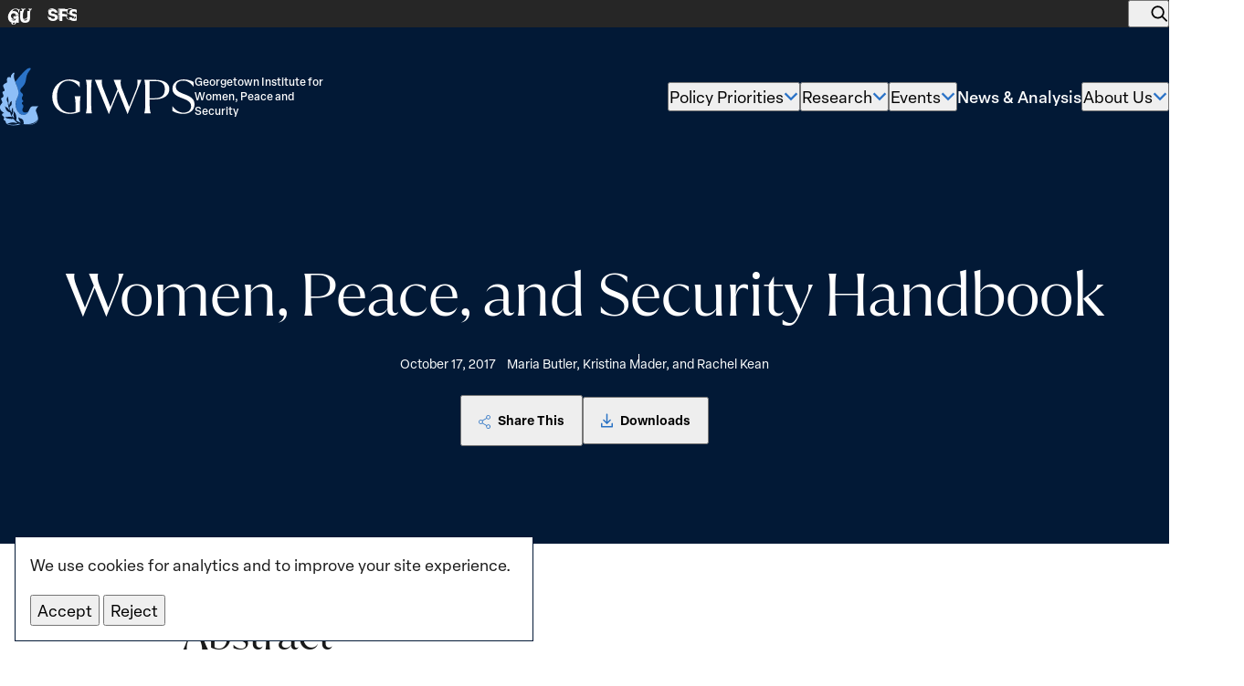

--- FILE ---
content_type: text/html; charset=UTF-8
request_url: https://giwps.georgetown.edu/resource/women-peace-and-security-handbook/
body_size: 35370
content:
<!DOCTYPE html>
<html class="no-js ok-to-alert"
	lang="en-US">
<head>
	<meta charset="utf-8">
	<meta name="google" value="notranslate">
	<meta http-equiv="X-UA-Compatible" content="IE=edge"><script type="text/javascript">(window.NREUM||(NREUM={})).init={ajax:{deny_list:["bam.nr-data.net"]},feature_flags:["soft_nav"]};(window.NREUM||(NREUM={})).loader_config={licenseKey:"NRJS-35a7409681a2f52f559",applicationID:"693440480",browserID:"718416951"};;/*! For license information please see nr-loader-rum-1.308.0.min.js.LICENSE.txt */
(()=>{var e,t,r={163:(e,t,r)=>{"use strict";r.d(t,{j:()=>E});var n=r(384),i=r(1741);var a=r(2555);r(860).K7.genericEvents;const s="experimental.resources",o="register",c=e=>{if(!e||"string"!=typeof e)return!1;try{document.createDocumentFragment().querySelector(e)}catch{return!1}return!0};var d=r(2614),u=r(944),l=r(8122);const f="[data-nr-mask]",g=e=>(0,l.a)(e,(()=>{const e={feature_flags:[],experimental:{allow_registered_children:!1,resources:!1},mask_selector:"*",block_selector:"[data-nr-block]",mask_input_options:{color:!1,date:!1,"datetime-local":!1,email:!1,month:!1,number:!1,range:!1,search:!1,tel:!1,text:!1,time:!1,url:!1,week:!1,textarea:!1,select:!1,password:!0}};return{ajax:{deny_list:void 0,block_internal:!0,enabled:!0,autoStart:!0},api:{get allow_registered_children(){return e.feature_flags.includes(o)||e.experimental.allow_registered_children},set allow_registered_children(t){e.experimental.allow_registered_children=t},duplicate_registered_data:!1},browser_consent_mode:{enabled:!1},distributed_tracing:{enabled:void 0,exclude_newrelic_header:void 0,cors_use_newrelic_header:void 0,cors_use_tracecontext_headers:void 0,allowed_origins:void 0},get feature_flags(){return e.feature_flags},set feature_flags(t){e.feature_flags=t},generic_events:{enabled:!0,autoStart:!0},harvest:{interval:30},jserrors:{enabled:!0,autoStart:!0},logging:{enabled:!0,autoStart:!0},metrics:{enabled:!0,autoStart:!0},obfuscate:void 0,page_action:{enabled:!0},page_view_event:{enabled:!0,autoStart:!0},page_view_timing:{enabled:!0,autoStart:!0},performance:{capture_marks:!1,capture_measures:!1,capture_detail:!0,resources:{get enabled(){return e.feature_flags.includes(s)||e.experimental.resources},set enabled(t){e.experimental.resources=t},asset_types:[],first_party_domains:[],ignore_newrelic:!0}},privacy:{cookies_enabled:!0},proxy:{assets:void 0,beacon:void 0},session:{expiresMs:d.wk,inactiveMs:d.BB},session_replay:{autoStart:!0,enabled:!1,preload:!1,sampling_rate:10,error_sampling_rate:100,collect_fonts:!1,inline_images:!1,fix_stylesheets:!0,mask_all_inputs:!0,get mask_text_selector(){return e.mask_selector},set mask_text_selector(t){c(t)?e.mask_selector="".concat(t,",").concat(f):""===t||null===t?e.mask_selector=f:(0,u.R)(5,t)},get block_class(){return"nr-block"},get ignore_class(){return"nr-ignore"},get mask_text_class(){return"nr-mask"},get block_selector(){return e.block_selector},set block_selector(t){c(t)?e.block_selector+=",".concat(t):""!==t&&(0,u.R)(6,t)},get mask_input_options(){return e.mask_input_options},set mask_input_options(t){t&&"object"==typeof t?e.mask_input_options={...t,password:!0}:(0,u.R)(7,t)}},session_trace:{enabled:!0,autoStart:!0},soft_navigations:{enabled:!0,autoStart:!0},spa:{enabled:!0,autoStart:!0},ssl:void 0,user_actions:{enabled:!0,elementAttributes:["id","className","tagName","type"]}}})());var p=r(6154),m=r(9324);let h=0;const v={buildEnv:m.F3,distMethod:m.Xs,version:m.xv,originTime:p.WN},b={consented:!1},y={appMetadata:{},get consented(){return this.session?.state?.consent||b.consented},set consented(e){b.consented=e},customTransaction:void 0,denyList:void 0,disabled:!1,harvester:void 0,isolatedBacklog:!1,isRecording:!1,loaderType:void 0,maxBytes:3e4,obfuscator:void 0,onerror:void 0,ptid:void 0,releaseIds:{},session:void 0,timeKeeper:void 0,registeredEntities:[],jsAttributesMetadata:{bytes:0},get harvestCount(){return++h}},_=e=>{const t=(0,l.a)(e,y),r=Object.keys(v).reduce((e,t)=>(e[t]={value:v[t],writable:!1,configurable:!0,enumerable:!0},e),{});return Object.defineProperties(t,r)};var w=r(5701);const x=e=>{const t=e.startsWith("http");e+="/",r.p=t?e:"https://"+e};var R=r(7836),k=r(3241);const A={accountID:void 0,trustKey:void 0,agentID:void 0,licenseKey:void 0,applicationID:void 0,xpid:void 0},S=e=>(0,l.a)(e,A),T=new Set;function E(e,t={},r,s){let{init:o,info:c,loader_config:d,runtime:u={},exposed:l=!0}=t;if(!c){const e=(0,n.pV)();o=e.init,c=e.info,d=e.loader_config}e.init=g(o||{}),e.loader_config=S(d||{}),c.jsAttributes??={},p.bv&&(c.jsAttributes.isWorker=!0),e.info=(0,a.D)(c);const f=e.init,m=[c.beacon,c.errorBeacon];T.has(e.agentIdentifier)||(f.proxy.assets&&(x(f.proxy.assets),m.push(f.proxy.assets)),f.proxy.beacon&&m.push(f.proxy.beacon),e.beacons=[...m],function(e){const t=(0,n.pV)();Object.getOwnPropertyNames(i.W.prototype).forEach(r=>{const n=i.W.prototype[r];if("function"!=typeof n||"constructor"===n)return;let a=t[r];e[r]&&!1!==e.exposed&&"micro-agent"!==e.runtime?.loaderType&&(t[r]=(...t)=>{const n=e[r](...t);return a?a(...t):n})})}(e),(0,n.US)("activatedFeatures",w.B)),u.denyList=[...f.ajax.deny_list||[],...f.ajax.block_internal?m:[]],u.ptid=e.agentIdentifier,u.loaderType=r,e.runtime=_(u),T.has(e.agentIdentifier)||(e.ee=R.ee.get(e.agentIdentifier),e.exposed=l,(0,k.W)({agentIdentifier:e.agentIdentifier,drained:!!w.B?.[e.agentIdentifier],type:"lifecycle",name:"initialize",feature:void 0,data:e.config})),T.add(e.agentIdentifier)}},384:(e,t,r)=>{"use strict";r.d(t,{NT:()=>s,US:()=>u,Zm:()=>o,bQ:()=>d,dV:()=>c,pV:()=>l});var n=r(6154),i=r(1863),a=r(1910);const s={beacon:"bam.nr-data.net",errorBeacon:"bam.nr-data.net"};function o(){return n.gm.NREUM||(n.gm.NREUM={}),void 0===n.gm.newrelic&&(n.gm.newrelic=n.gm.NREUM),n.gm.NREUM}function c(){let e=o();return e.o||(e.o={ST:n.gm.setTimeout,SI:n.gm.setImmediate||n.gm.setInterval,CT:n.gm.clearTimeout,XHR:n.gm.XMLHttpRequest,REQ:n.gm.Request,EV:n.gm.Event,PR:n.gm.Promise,MO:n.gm.MutationObserver,FETCH:n.gm.fetch,WS:n.gm.WebSocket},(0,a.i)(...Object.values(e.o))),e}function d(e,t){let r=o();r.initializedAgents??={},t.initializedAt={ms:(0,i.t)(),date:new Date},r.initializedAgents[e]=t}function u(e,t){o()[e]=t}function l(){return function(){let e=o();const t=e.info||{};e.info={beacon:s.beacon,errorBeacon:s.errorBeacon,...t}}(),function(){let e=o();const t=e.init||{};e.init={...t}}(),c(),function(){let e=o();const t=e.loader_config||{};e.loader_config={...t}}(),o()}},782:(e,t,r)=>{"use strict";r.d(t,{T:()=>n});const n=r(860).K7.pageViewTiming},860:(e,t,r)=>{"use strict";r.d(t,{$J:()=>u,K7:()=>c,P3:()=>d,XX:()=>i,Yy:()=>o,df:()=>a,qY:()=>n,v4:()=>s});const n="events",i="jserrors",a="browser/blobs",s="rum",o="browser/logs",c={ajax:"ajax",genericEvents:"generic_events",jserrors:i,logging:"logging",metrics:"metrics",pageAction:"page_action",pageViewEvent:"page_view_event",pageViewTiming:"page_view_timing",sessionReplay:"session_replay",sessionTrace:"session_trace",softNav:"soft_navigations",spa:"spa"},d={[c.pageViewEvent]:1,[c.pageViewTiming]:2,[c.metrics]:3,[c.jserrors]:4,[c.spa]:5,[c.ajax]:6,[c.sessionTrace]:7,[c.softNav]:8,[c.sessionReplay]:9,[c.logging]:10,[c.genericEvents]:11},u={[c.pageViewEvent]:s,[c.pageViewTiming]:n,[c.ajax]:n,[c.spa]:n,[c.softNav]:n,[c.metrics]:i,[c.jserrors]:i,[c.sessionTrace]:a,[c.sessionReplay]:a,[c.logging]:o,[c.genericEvents]:"ins"}},944:(e,t,r)=>{"use strict";r.d(t,{R:()=>i});var n=r(3241);function i(e,t){"function"==typeof console.debug&&(console.debug("New Relic Warning: https://github.com/newrelic/newrelic-browser-agent/blob/main/docs/warning-codes.md#".concat(e),t),(0,n.W)({agentIdentifier:null,drained:null,type:"data",name:"warn",feature:"warn",data:{code:e,secondary:t}}))}},1687:(e,t,r)=>{"use strict";r.d(t,{Ak:()=>d,Ze:()=>f,x3:()=>u});var n=r(3241),i=r(7836),a=r(3606),s=r(860),o=r(2646);const c={};function d(e,t){const r={staged:!1,priority:s.P3[t]||0};l(e),c[e].get(t)||c[e].set(t,r)}function u(e,t){e&&c[e]&&(c[e].get(t)&&c[e].delete(t),p(e,t,!1),c[e].size&&g(e))}function l(e){if(!e)throw new Error("agentIdentifier required");c[e]||(c[e]=new Map)}function f(e="",t="feature",r=!1){if(l(e),!e||!c[e].get(t)||r)return p(e,t);c[e].get(t).staged=!0,g(e)}function g(e){const t=Array.from(c[e]);t.every(([e,t])=>t.staged)&&(t.sort((e,t)=>e[1].priority-t[1].priority),t.forEach(([t])=>{c[e].delete(t),p(e,t)}))}function p(e,t,r=!0){const s=e?i.ee.get(e):i.ee,c=a.i.handlers;if(!s.aborted&&s.backlog&&c){if((0,n.W)({agentIdentifier:e,type:"lifecycle",name:"drain",feature:t}),r){const e=s.backlog[t],r=c[t];if(r){for(let t=0;e&&t<e.length;++t)m(e[t],r);Object.entries(r).forEach(([e,t])=>{Object.values(t||{}).forEach(t=>{t[0]?.on&&t[0]?.context()instanceof o.y&&t[0].on(e,t[1])})})}}s.isolatedBacklog||delete c[t],s.backlog[t]=null,s.emit("drain-"+t,[])}}function m(e,t){var r=e[1];Object.values(t[r]||{}).forEach(t=>{var r=e[0];if(t[0]===r){var n=t[1],i=e[3],a=e[2];n.apply(i,a)}})}},1738:(e,t,r)=>{"use strict";r.d(t,{U:()=>g,Y:()=>f});var n=r(3241),i=r(9908),a=r(1863),s=r(944),o=r(5701),c=r(3969),d=r(8362),u=r(860),l=r(4261);function f(e,t,r,a){const f=a||r;!f||f[e]&&f[e]!==d.d.prototype[e]||(f[e]=function(){(0,i.p)(c.xV,["API/"+e+"/called"],void 0,u.K7.metrics,r.ee),(0,n.W)({agentIdentifier:r.agentIdentifier,drained:!!o.B?.[r.agentIdentifier],type:"data",name:"api",feature:l.Pl+e,data:{}});try{return t.apply(this,arguments)}catch(e){(0,s.R)(23,e)}})}function g(e,t,r,n,s){const o=e.info;null===r?delete o.jsAttributes[t]:o.jsAttributes[t]=r,(s||null===r)&&(0,i.p)(l.Pl+n,[(0,a.t)(),t,r],void 0,"session",e.ee)}},1741:(e,t,r)=>{"use strict";r.d(t,{W:()=>a});var n=r(944),i=r(4261);class a{#e(e,...t){if(this[e]!==a.prototype[e])return this[e](...t);(0,n.R)(35,e)}addPageAction(e,t){return this.#e(i.hG,e,t)}register(e){return this.#e(i.eY,e)}recordCustomEvent(e,t){return this.#e(i.fF,e,t)}setPageViewName(e,t){return this.#e(i.Fw,e,t)}setCustomAttribute(e,t,r){return this.#e(i.cD,e,t,r)}noticeError(e,t){return this.#e(i.o5,e,t)}setUserId(e,t=!1){return this.#e(i.Dl,e,t)}setApplicationVersion(e){return this.#e(i.nb,e)}setErrorHandler(e){return this.#e(i.bt,e)}addRelease(e,t){return this.#e(i.k6,e,t)}log(e,t){return this.#e(i.$9,e,t)}start(){return this.#e(i.d3)}finished(e){return this.#e(i.BL,e)}recordReplay(){return this.#e(i.CH)}pauseReplay(){return this.#e(i.Tb)}addToTrace(e){return this.#e(i.U2,e)}setCurrentRouteName(e){return this.#e(i.PA,e)}interaction(e){return this.#e(i.dT,e)}wrapLogger(e,t,r){return this.#e(i.Wb,e,t,r)}measure(e,t){return this.#e(i.V1,e,t)}consent(e){return this.#e(i.Pv,e)}}},1863:(e,t,r)=>{"use strict";function n(){return Math.floor(performance.now())}r.d(t,{t:()=>n})},1910:(e,t,r)=>{"use strict";r.d(t,{i:()=>a});var n=r(944);const i=new Map;function a(...e){return e.every(e=>{if(i.has(e))return i.get(e);const t="function"==typeof e?e.toString():"",r=t.includes("[native code]"),a=t.includes("nrWrapper");return r||a||(0,n.R)(64,e?.name||t),i.set(e,r),r})}},2555:(e,t,r)=>{"use strict";r.d(t,{D:()=>o,f:()=>s});var n=r(384),i=r(8122);const a={beacon:n.NT.beacon,errorBeacon:n.NT.errorBeacon,licenseKey:void 0,applicationID:void 0,sa:void 0,queueTime:void 0,applicationTime:void 0,ttGuid:void 0,user:void 0,account:void 0,product:void 0,extra:void 0,jsAttributes:{},userAttributes:void 0,atts:void 0,transactionName:void 0,tNamePlain:void 0};function s(e){try{return!!e.licenseKey&&!!e.errorBeacon&&!!e.applicationID}catch(e){return!1}}const o=e=>(0,i.a)(e,a)},2614:(e,t,r)=>{"use strict";r.d(t,{BB:()=>s,H3:()=>n,g:()=>d,iL:()=>c,tS:()=>o,uh:()=>i,wk:()=>a});const n="NRBA",i="SESSION",a=144e5,s=18e5,o={STARTED:"session-started",PAUSE:"session-pause",RESET:"session-reset",RESUME:"session-resume",UPDATE:"session-update"},c={SAME_TAB:"same-tab",CROSS_TAB:"cross-tab"},d={OFF:0,FULL:1,ERROR:2}},2646:(e,t,r)=>{"use strict";r.d(t,{y:()=>n});class n{constructor(e){this.contextId=e}}},2843:(e,t,r)=>{"use strict";r.d(t,{G:()=>a,u:()=>i});var n=r(3878);function i(e,t=!1,r,i){(0,n.DD)("visibilitychange",function(){if(t)return void("hidden"===document.visibilityState&&e());e(document.visibilityState)},r,i)}function a(e,t,r){(0,n.sp)("pagehide",e,t,r)}},3241:(e,t,r)=>{"use strict";r.d(t,{W:()=>a});var n=r(6154);const i="newrelic";function a(e={}){try{n.gm.dispatchEvent(new CustomEvent(i,{detail:e}))}catch(e){}}},3606:(e,t,r)=>{"use strict";r.d(t,{i:()=>a});var n=r(9908);a.on=s;var i=a.handlers={};function a(e,t,r,a){s(a||n.d,i,e,t,r)}function s(e,t,r,i,a){a||(a="feature"),e||(e=n.d);var s=t[a]=t[a]||{};(s[r]=s[r]||[]).push([e,i])}},3878:(e,t,r)=>{"use strict";function n(e,t){return{capture:e,passive:!1,signal:t}}function i(e,t,r=!1,i){window.addEventListener(e,t,n(r,i))}function a(e,t,r=!1,i){document.addEventListener(e,t,n(r,i))}r.d(t,{DD:()=>a,jT:()=>n,sp:()=>i})},3969:(e,t,r)=>{"use strict";r.d(t,{TZ:()=>n,XG:()=>o,rs:()=>i,xV:()=>s,z_:()=>a});const n=r(860).K7.metrics,i="sm",a="cm",s="storeSupportabilityMetrics",o="storeEventMetrics"},4234:(e,t,r)=>{"use strict";r.d(t,{W:()=>a});var n=r(7836),i=r(1687);class a{constructor(e,t){this.agentIdentifier=e,this.ee=n.ee.get(e),this.featureName=t,this.blocked=!1}deregisterDrain(){(0,i.x3)(this.agentIdentifier,this.featureName)}}},4261:(e,t,r)=>{"use strict";r.d(t,{$9:()=>d,BL:()=>o,CH:()=>g,Dl:()=>_,Fw:()=>y,PA:()=>h,Pl:()=>n,Pv:()=>k,Tb:()=>l,U2:()=>a,V1:()=>R,Wb:()=>x,bt:()=>b,cD:()=>v,d3:()=>w,dT:()=>c,eY:()=>p,fF:()=>f,hG:()=>i,k6:()=>s,nb:()=>m,o5:()=>u});const n="api-",i="addPageAction",a="addToTrace",s="addRelease",o="finished",c="interaction",d="log",u="noticeError",l="pauseReplay",f="recordCustomEvent",g="recordReplay",p="register",m="setApplicationVersion",h="setCurrentRouteName",v="setCustomAttribute",b="setErrorHandler",y="setPageViewName",_="setUserId",w="start",x="wrapLogger",R="measure",k="consent"},5289:(e,t,r)=>{"use strict";r.d(t,{GG:()=>s,Qr:()=>c,sB:()=>o});var n=r(3878),i=r(6389);function a(){return"undefined"==typeof document||"complete"===document.readyState}function s(e,t){if(a())return e();const r=(0,i.J)(e),s=setInterval(()=>{a()&&(clearInterval(s),r())},500);(0,n.sp)("load",r,t)}function o(e){if(a())return e();(0,n.DD)("DOMContentLoaded",e)}function c(e){if(a())return e();(0,n.sp)("popstate",e)}},5607:(e,t,r)=>{"use strict";r.d(t,{W:()=>n});const n=(0,r(9566).bz)()},5701:(e,t,r)=>{"use strict";r.d(t,{B:()=>a,t:()=>s});var n=r(3241);const i=new Set,a={};function s(e,t){const r=t.agentIdentifier;a[r]??={},e&&"object"==typeof e&&(i.has(r)||(t.ee.emit("rumresp",[e]),a[r]=e,i.add(r),(0,n.W)({agentIdentifier:r,loaded:!0,drained:!0,type:"lifecycle",name:"load",feature:void 0,data:e})))}},6154:(e,t,r)=>{"use strict";r.d(t,{OF:()=>c,RI:()=>i,WN:()=>u,bv:()=>a,eN:()=>l,gm:()=>s,mw:()=>o,sb:()=>d});var n=r(1863);const i="undefined"!=typeof window&&!!window.document,a="undefined"!=typeof WorkerGlobalScope&&("undefined"!=typeof self&&self instanceof WorkerGlobalScope&&self.navigator instanceof WorkerNavigator||"undefined"!=typeof globalThis&&globalThis instanceof WorkerGlobalScope&&globalThis.navigator instanceof WorkerNavigator),s=i?window:"undefined"!=typeof WorkerGlobalScope&&("undefined"!=typeof self&&self instanceof WorkerGlobalScope&&self||"undefined"!=typeof globalThis&&globalThis instanceof WorkerGlobalScope&&globalThis),o=Boolean("hidden"===s?.document?.visibilityState),c=/iPad|iPhone|iPod/.test(s.navigator?.userAgent),d=c&&"undefined"==typeof SharedWorker,u=((()=>{const e=s.navigator?.userAgent?.match(/Firefox[/\s](\d+\.\d+)/);Array.isArray(e)&&e.length>=2&&e[1]})(),Date.now()-(0,n.t)()),l=()=>"undefined"!=typeof PerformanceNavigationTiming&&s?.performance?.getEntriesByType("navigation")?.[0]?.responseStart},6389:(e,t,r)=>{"use strict";function n(e,t=500,r={}){const n=r?.leading||!1;let i;return(...r)=>{n&&void 0===i&&(e.apply(this,r),i=setTimeout(()=>{i=clearTimeout(i)},t)),n||(clearTimeout(i),i=setTimeout(()=>{e.apply(this,r)},t))}}function i(e){let t=!1;return(...r)=>{t||(t=!0,e.apply(this,r))}}r.d(t,{J:()=>i,s:()=>n})},6630:(e,t,r)=>{"use strict";r.d(t,{T:()=>n});const n=r(860).K7.pageViewEvent},7699:(e,t,r)=>{"use strict";r.d(t,{It:()=>a,KC:()=>o,No:()=>i,qh:()=>s});var n=r(860);const i=16e3,a=1e6,s="SESSION_ERROR",o={[n.K7.logging]:!0,[n.K7.genericEvents]:!1,[n.K7.jserrors]:!1,[n.K7.ajax]:!1}},7836:(e,t,r)=>{"use strict";r.d(t,{P:()=>o,ee:()=>c});var n=r(384),i=r(8990),a=r(2646),s=r(5607);const o="nr@context:".concat(s.W),c=function e(t,r){var n={},s={},u={},l=!1;try{l=16===r.length&&d.initializedAgents?.[r]?.runtime.isolatedBacklog}catch(e){}var f={on:p,addEventListener:p,removeEventListener:function(e,t){var r=n[e];if(!r)return;for(var i=0;i<r.length;i++)r[i]===t&&r.splice(i,1)},emit:function(e,r,n,i,a){!1!==a&&(a=!0);if(c.aborted&&!i)return;t&&a&&t.emit(e,r,n);var o=g(n);m(e).forEach(e=>{e.apply(o,r)});var d=v()[s[e]];d&&d.push([f,e,r,o]);return o},get:h,listeners:m,context:g,buffer:function(e,t){const r=v();if(t=t||"feature",f.aborted)return;Object.entries(e||{}).forEach(([e,n])=>{s[n]=t,t in r||(r[t]=[])})},abort:function(){f._aborted=!0,Object.keys(f.backlog).forEach(e=>{delete f.backlog[e]})},isBuffering:function(e){return!!v()[s[e]]},debugId:r,backlog:l?{}:t&&"object"==typeof t.backlog?t.backlog:{},isolatedBacklog:l};return Object.defineProperty(f,"aborted",{get:()=>{let e=f._aborted||!1;return e||(t&&(e=t.aborted),e)}}),f;function g(e){return e&&e instanceof a.y?e:e?(0,i.I)(e,o,()=>new a.y(o)):new a.y(o)}function p(e,t){n[e]=m(e).concat(t)}function m(e){return n[e]||[]}function h(t){return u[t]=u[t]||e(f,t)}function v(){return f.backlog}}(void 0,"globalEE"),d=(0,n.Zm)();d.ee||(d.ee=c)},8122:(e,t,r)=>{"use strict";r.d(t,{a:()=>i});var n=r(944);function i(e,t){try{if(!e||"object"!=typeof e)return(0,n.R)(3);if(!t||"object"!=typeof t)return(0,n.R)(4);const r=Object.create(Object.getPrototypeOf(t),Object.getOwnPropertyDescriptors(t)),a=0===Object.keys(r).length?e:r;for(let s in a)if(void 0!==e[s])try{if(null===e[s]){r[s]=null;continue}Array.isArray(e[s])&&Array.isArray(t[s])?r[s]=Array.from(new Set([...e[s],...t[s]])):"object"==typeof e[s]&&"object"==typeof t[s]?r[s]=i(e[s],t[s]):r[s]=e[s]}catch(e){r[s]||(0,n.R)(1,e)}return r}catch(e){(0,n.R)(2,e)}}},8362:(e,t,r)=>{"use strict";r.d(t,{d:()=>a});var n=r(9566),i=r(1741);class a extends i.W{agentIdentifier=(0,n.LA)(16)}},8374:(e,t,r)=>{r.nc=(()=>{try{return document?.currentScript?.nonce}catch(e){}return""})()},8990:(e,t,r)=>{"use strict";r.d(t,{I:()=>i});var n=Object.prototype.hasOwnProperty;function i(e,t,r){if(n.call(e,t))return e[t];var i=r();if(Object.defineProperty&&Object.keys)try{return Object.defineProperty(e,t,{value:i,writable:!0,enumerable:!1}),i}catch(e){}return e[t]=i,i}},9324:(e,t,r)=>{"use strict";r.d(t,{F3:()=>i,Xs:()=>a,xv:()=>n});const n="1.308.0",i="PROD",a="CDN"},9566:(e,t,r)=>{"use strict";r.d(t,{LA:()=>o,bz:()=>s});var n=r(6154);const i="xxxxxxxx-xxxx-4xxx-yxxx-xxxxxxxxxxxx";function a(e,t){return e?15&e[t]:16*Math.random()|0}function s(){const e=n.gm?.crypto||n.gm?.msCrypto;let t,r=0;return e&&e.getRandomValues&&(t=e.getRandomValues(new Uint8Array(30))),i.split("").map(e=>"x"===e?a(t,r++).toString(16):"y"===e?(3&a()|8).toString(16):e).join("")}function o(e){const t=n.gm?.crypto||n.gm?.msCrypto;let r,i=0;t&&t.getRandomValues&&(r=t.getRandomValues(new Uint8Array(e)));const s=[];for(var o=0;o<e;o++)s.push(a(r,i++).toString(16));return s.join("")}},9908:(e,t,r)=>{"use strict";r.d(t,{d:()=>n,p:()=>i});var n=r(7836).ee.get("handle");function i(e,t,r,i,a){a?(a.buffer([e],i),a.emit(e,t,r)):(n.buffer([e],i),n.emit(e,t,r))}}},n={};function i(e){var t=n[e];if(void 0!==t)return t.exports;var a=n[e]={exports:{}};return r[e](a,a.exports,i),a.exports}i.m=r,i.d=(e,t)=>{for(var r in t)i.o(t,r)&&!i.o(e,r)&&Object.defineProperty(e,r,{enumerable:!0,get:t[r]})},i.f={},i.e=e=>Promise.all(Object.keys(i.f).reduce((t,r)=>(i.f[r](e,t),t),[])),i.u=e=>"nr-rum-1.308.0.min.js",i.o=(e,t)=>Object.prototype.hasOwnProperty.call(e,t),e={},t="NRBA-1.308.0.PROD:",i.l=(r,n,a,s)=>{if(e[r])e[r].push(n);else{var o,c;if(void 0!==a)for(var d=document.getElementsByTagName("script"),u=0;u<d.length;u++){var l=d[u];if(l.getAttribute("src")==r||l.getAttribute("data-webpack")==t+a){o=l;break}}if(!o){c=!0;var f={296:"sha512-+MIMDsOcckGXa1EdWHqFNv7P+JUkd5kQwCBr3KE6uCvnsBNUrdSt4a/3/L4j4TxtnaMNjHpza2/erNQbpacJQA=="};(o=document.createElement("script")).charset="utf-8",i.nc&&o.setAttribute("nonce",i.nc),o.setAttribute("data-webpack",t+a),o.src=r,0!==o.src.indexOf(window.location.origin+"/")&&(o.crossOrigin="anonymous"),f[s]&&(o.integrity=f[s])}e[r]=[n];var g=(t,n)=>{o.onerror=o.onload=null,clearTimeout(p);var i=e[r];if(delete e[r],o.parentNode&&o.parentNode.removeChild(o),i&&i.forEach(e=>e(n)),t)return t(n)},p=setTimeout(g.bind(null,void 0,{type:"timeout",target:o}),12e4);o.onerror=g.bind(null,o.onerror),o.onload=g.bind(null,o.onload),c&&document.head.appendChild(o)}},i.r=e=>{"undefined"!=typeof Symbol&&Symbol.toStringTag&&Object.defineProperty(e,Symbol.toStringTag,{value:"Module"}),Object.defineProperty(e,"__esModule",{value:!0})},i.p="https://js-agent.newrelic.com/",(()=>{var e={374:0,840:0};i.f.j=(t,r)=>{var n=i.o(e,t)?e[t]:void 0;if(0!==n)if(n)r.push(n[2]);else{var a=new Promise((r,i)=>n=e[t]=[r,i]);r.push(n[2]=a);var s=i.p+i.u(t),o=new Error;i.l(s,r=>{if(i.o(e,t)&&(0!==(n=e[t])&&(e[t]=void 0),n)){var a=r&&("load"===r.type?"missing":r.type),s=r&&r.target&&r.target.src;o.message="Loading chunk "+t+" failed: ("+a+": "+s+")",o.name="ChunkLoadError",o.type=a,o.request=s,n[1](o)}},"chunk-"+t,t)}};var t=(t,r)=>{var n,a,[s,o,c]=r,d=0;if(s.some(t=>0!==e[t])){for(n in o)i.o(o,n)&&(i.m[n]=o[n]);if(c)c(i)}for(t&&t(r);d<s.length;d++)a=s[d],i.o(e,a)&&e[a]&&e[a][0](),e[a]=0},r=self["webpackChunk:NRBA-1.308.0.PROD"]=self["webpackChunk:NRBA-1.308.0.PROD"]||[];r.forEach(t.bind(null,0)),r.push=t.bind(null,r.push.bind(r))})(),(()=>{"use strict";i(8374);var e=i(8362),t=i(860);const r=Object.values(t.K7);var n=i(163);var a=i(9908),s=i(1863),o=i(4261),c=i(1738);var d=i(1687),u=i(4234),l=i(5289),f=i(6154),g=i(944),p=i(384);const m=e=>f.RI&&!0===e?.privacy.cookies_enabled;function h(e){return!!(0,p.dV)().o.MO&&m(e)&&!0===e?.session_trace.enabled}var v=i(6389),b=i(7699);class y extends u.W{constructor(e,t){super(e.agentIdentifier,t),this.agentRef=e,this.abortHandler=void 0,this.featAggregate=void 0,this.loadedSuccessfully=void 0,this.onAggregateImported=new Promise(e=>{this.loadedSuccessfully=e}),this.deferred=Promise.resolve(),!1===e.init[this.featureName].autoStart?this.deferred=new Promise((t,r)=>{this.ee.on("manual-start-all",(0,v.J)(()=>{(0,d.Ak)(e.agentIdentifier,this.featureName),t()}))}):(0,d.Ak)(e.agentIdentifier,t)}importAggregator(e,t,r={}){if(this.featAggregate)return;const n=async()=>{let n;await this.deferred;try{if(m(e.init)){const{setupAgentSession:t}=await i.e(296).then(i.bind(i,3305));n=t(e)}}catch(e){(0,g.R)(20,e),this.ee.emit("internal-error",[e]),(0,a.p)(b.qh,[e],void 0,this.featureName,this.ee)}try{if(!this.#t(this.featureName,n,e.init))return(0,d.Ze)(this.agentIdentifier,this.featureName),void this.loadedSuccessfully(!1);const{Aggregate:i}=await t();this.featAggregate=new i(e,r),e.runtime.harvester.initializedAggregates.push(this.featAggregate),this.loadedSuccessfully(!0)}catch(e){(0,g.R)(34,e),this.abortHandler?.(),(0,d.Ze)(this.agentIdentifier,this.featureName,!0),this.loadedSuccessfully(!1),this.ee&&this.ee.abort()}};f.RI?(0,l.GG)(()=>n(),!0):n()}#t(e,r,n){if(this.blocked)return!1;switch(e){case t.K7.sessionReplay:return h(n)&&!!r;case t.K7.sessionTrace:return!!r;default:return!0}}}var _=i(6630),w=i(2614),x=i(3241);class R extends y{static featureName=_.T;constructor(e){var t;super(e,_.T),this.setupInspectionEvents(e.agentIdentifier),t=e,(0,c.Y)(o.Fw,function(e,r){"string"==typeof e&&("/"!==e.charAt(0)&&(e="/"+e),t.runtime.customTransaction=(r||"http://custom.transaction")+e,(0,a.p)(o.Pl+o.Fw,[(0,s.t)()],void 0,void 0,t.ee))},t),this.importAggregator(e,()=>i.e(296).then(i.bind(i,3943)))}setupInspectionEvents(e){const t=(t,r)=>{t&&(0,x.W)({agentIdentifier:e,timeStamp:t.timeStamp,loaded:"complete"===t.target.readyState,type:"window",name:r,data:t.target.location+""})};(0,l.sB)(e=>{t(e,"DOMContentLoaded")}),(0,l.GG)(e=>{t(e,"load")}),(0,l.Qr)(e=>{t(e,"navigate")}),this.ee.on(w.tS.UPDATE,(t,r)=>{(0,x.W)({agentIdentifier:e,type:"lifecycle",name:"session",data:r})})}}class k extends e.d{constructor(e){var t;(super(),f.gm)?(this.features={},(0,p.bQ)(this.agentIdentifier,this),this.desiredFeatures=new Set(e.features||[]),this.desiredFeatures.add(R),(0,n.j)(this,e,e.loaderType||"agent"),t=this,(0,c.Y)(o.cD,function(e,r,n=!1){if("string"==typeof e){if(["string","number","boolean"].includes(typeof r)||null===r)return(0,c.U)(t,e,r,o.cD,n);(0,g.R)(40,typeof r)}else(0,g.R)(39,typeof e)},t),function(e){(0,c.Y)(o.Dl,function(t,r=!1){if("string"!=typeof t&&null!==t)return void(0,g.R)(41,typeof t);const n=e.info.jsAttributes["enduser.id"];r&&null!=n&&n!==t?(0,a.p)(o.Pl+"setUserIdAndResetSession",[t],void 0,"session",e.ee):(0,c.U)(e,"enduser.id",t,o.Dl,!0)},e)}(this),function(e){(0,c.Y)(o.nb,function(t){if("string"==typeof t||null===t)return(0,c.U)(e,"application.version",t,o.nb,!1);(0,g.R)(42,typeof t)},e)}(this),function(e){(0,c.Y)(o.d3,function(){e.ee.emit("manual-start-all")},e)}(this),function(e){(0,c.Y)(o.Pv,function(t=!0){if("boolean"==typeof t){if((0,a.p)(o.Pl+o.Pv,[t],void 0,"session",e.ee),e.runtime.consented=t,t){const t=e.features.page_view_event;t.onAggregateImported.then(e=>{const r=t.featAggregate;e&&!r.sentRum&&r.sendRum()})}}else(0,g.R)(65,typeof t)},e)}(this),this.run()):(0,g.R)(21)}get config(){return{info:this.info,init:this.init,loader_config:this.loader_config,runtime:this.runtime}}get api(){return this}run(){try{const e=function(e){const t={};return r.forEach(r=>{t[r]=!!e[r]?.enabled}),t}(this.init),n=[...this.desiredFeatures];n.sort((e,r)=>t.P3[e.featureName]-t.P3[r.featureName]),n.forEach(r=>{if(!e[r.featureName]&&r.featureName!==t.K7.pageViewEvent)return;if(r.featureName===t.K7.spa)return void(0,g.R)(67);const n=function(e){switch(e){case t.K7.ajax:return[t.K7.jserrors];case t.K7.sessionTrace:return[t.K7.ajax,t.K7.pageViewEvent];case t.K7.sessionReplay:return[t.K7.sessionTrace];case t.K7.pageViewTiming:return[t.K7.pageViewEvent];default:return[]}}(r.featureName).filter(e=>!(e in this.features));n.length>0&&(0,g.R)(36,{targetFeature:r.featureName,missingDependencies:n}),this.features[r.featureName]=new r(this)})}catch(e){(0,g.R)(22,e);for(const e in this.features)this.features[e].abortHandler?.();const t=(0,p.Zm)();delete t.initializedAgents[this.agentIdentifier]?.features,delete this.sharedAggregator;return t.ee.get(this.agentIdentifier).abort(),!1}}}var A=i(2843),S=i(782);class T extends y{static featureName=S.T;constructor(e){super(e,S.T),f.RI&&((0,A.u)(()=>(0,a.p)("docHidden",[(0,s.t)()],void 0,S.T,this.ee),!0),(0,A.G)(()=>(0,a.p)("winPagehide",[(0,s.t)()],void 0,S.T,this.ee)),this.importAggregator(e,()=>i.e(296).then(i.bind(i,2117))))}}var E=i(3969);class I extends y{static featureName=E.TZ;constructor(e){super(e,E.TZ),f.RI&&document.addEventListener("securitypolicyviolation",e=>{(0,a.p)(E.xV,["Generic/CSPViolation/Detected"],void 0,this.featureName,this.ee)}),this.importAggregator(e,()=>i.e(296).then(i.bind(i,9623)))}}new k({features:[R,T,I],loaderType:"lite"})})()})();</script>
	<meta name="viewport" content="width=device-width, initial-scale=1">
	<meta charset="UTF-8">
	<link rel="profile" href="https://gmpg.org/xfn/11">
	<meta name='robots' content='index, follow, max-image-preview:large, max-snippet:-1, max-video-preview:-1' />
	<style>img:is([sizes="auto" i], [sizes^="auto," i]) { contain-intrinsic-size: 3000px 1500px }</style>
	
	<title>Women, Peace, and Security Handbook - Georgetown Institute for Women, Peace and Security</title>
	<link rel="canonical" href="http://giwps.georgetown.edu/resource/women-peace-and-security-handbook/" />
	<meta property="og:locale" content="en_US" />
	<meta property="og:type" content="article" />
	<meta property="og:title" content="Women, Peace, and Security Handbook - Georgetown Institute for Women, Peace and Security" />
	<meta property="og:description" content="Abstract The Handbook examines the degree to which the Security Council has internalised the thematic agenda, Women, peace and security, in its geographic work over this 10-year period, specifically in its country-specific resolutions. The analysis assesses the consistency with which Council resolutions reflect the language and intent of SCR 1325. Good practice extracts from resolutions&hellip;" />
	<meta property="og:url" content="http://giwps.georgetown.edu/resource/women-peace-and-security-handbook/" />
	<meta property="og:site_name" content="Georgetown Institute for Women, Peace and Security" />
	<meta property="article:modified_time" content="2025-10-01T14:55:38+00:00" />
	<meta property="og:image" content="https://giwps.georgetown.edu/wp-content/uploads/2025/07/giwps-image.jpeg" />
	<meta property="og:image:width" content="1248" />
	<meta property="og:image:height" content="704" />
	<meta property="og:image:type" content="image/jpeg" />
	<meta name="twitter:card" content="summary_large_image" />
	<meta name="twitter:label1" content="Est. reading time" />
	<meta name="twitter:data1" content="1 minute" />
	<script type="application/ld+json" class="yoast-schema-graph">{"@context":"https://schema.org","@graph":[{"@type":"WebPage","@id":"http://giwps.georgetown.edu/resource/women-peace-and-security-handbook/","url":"http://giwps.georgetown.edu/resource/women-peace-and-security-handbook/","name":"Women, Peace, and Security Handbook - Georgetown Institute for Women, Peace and Security","isPartOf":{"@id":"https://giwps.georgetown.edu/#website"},"datePublished":"2017-10-17T12:42:47+00:00","dateModified":"2025-10-01T14:55:38+00:00","breadcrumb":{"@id":"http://giwps.georgetown.edu/resource/women-peace-and-security-handbook/#breadcrumb"},"inLanguage":"en-US","potentialAction":[{"@type":"ReadAction","target":["http://giwps.georgetown.edu/resource/women-peace-and-security-handbook/"]}]},{"@type":"BreadcrumbList","@id":"http://giwps.georgetown.edu/resource/women-peace-and-security-handbook/#breadcrumb","itemListElement":[{"@type":"ListItem","position":1,"name":"Home","item":"https://giwps.georgetown.edu/"},{"@type":"ListItem","position":2,"name":"Women, Peace, and Security Handbook"}]},{"@type":"WebSite","@id":"https://giwps.georgetown.edu/#website","url":"https://giwps.georgetown.edu/","name":"Georgetown Institute for Women, Peace and Security","description":"","publisher":{"@id":"https://giwps.georgetown.edu/#organization"},"potentialAction":[{"@type":"SearchAction","target":{"@type":"EntryPoint","urlTemplate":"https://giwps.georgetown.edu/?s={search_term_string}"},"query-input":{"@type":"PropertyValueSpecification","valueRequired":true,"valueName":"search_term_string"}}],"inLanguage":"en-US"},{"@type":"Organization","@id":"https://giwps.georgetown.edu/#organization","name":"Georgetown Institute for Women, Peace and Security","alternateName":"GIWPS","url":"https://giwps.georgetown.edu/","logo":{"@type":"ImageObject","inLanguage":"en-US","@id":"https://giwps.georgetown.edu/#/schema/logo/image/","url":"https://giwps.georgetown.edu/wp-content/uploads/2025/07/giwps-logo-with-bg.png","contentUrl":"https://giwps.georgetown.edu/wp-content/uploads/2025/07/giwps-logo-with-bg.png","width":1164,"height":1164,"caption":"Georgetown Institute for Women, Peace and Security"},"image":{"@id":"https://giwps.georgetown.edu/#/schema/logo/image/"}}]}</script>


<link rel='dns-prefetch' href='//giwps.georgetown.edu' />
<link rel='dns-prefetch' href='//use.typekit.net' />
	<script>(function(w,d,s,l,i){w[l]=w[l]||[];w[l].push({'gtm.start':new Date().getTime(),event:'gtm.js'});var f=d.getElementsByTagName(s)[0],j=d.createElement(s),dl=l!='dataLayer'?'&l='+l:'';j.async=true;j.src='https://www.googletagmanager.com/gtm.js?id='+i+dl;f.parentNode.insertBefore(j,f);})(window,document,'script','dataLayer','GTM-WJNRSVP');</script>
	<style id='wp-block-library-inline-css' type='text/css'>
:root{--wp-admin-theme-color:#007cba;--wp-admin-theme-color--rgb:0,124,186;--wp-admin-theme-color-darker-10:#006ba1;--wp-admin-theme-color-darker-10--rgb:0,107,161;--wp-admin-theme-color-darker-20:#005a87;--wp-admin-theme-color-darker-20--rgb:0,90,135;--wp-admin-border-width-focus:2px;--wp-block-synced-color:#7a00df;--wp-block-synced-color--rgb:122,0,223;--wp-bound-block-color:var(--wp-block-synced-color)}@media (min-resolution:192dpi){:root{--wp-admin-border-width-focus:1.5px}}.wp-element-button{cursor:pointer}:root{--wp--preset--font-size--normal:16px;--wp--preset--font-size--huge:42px}:root .has-very-light-gray-background-color{background-color:#eee}:root .has-very-dark-gray-background-color{background-color:#313131}:root .has-very-light-gray-color{color:#eee}:root .has-very-dark-gray-color{color:#313131}:root .has-vivid-green-cyan-to-vivid-cyan-blue-gradient-background{background:linear-gradient(135deg,#00d084,#0693e3)}:root .has-purple-crush-gradient-background{background:linear-gradient(135deg,#34e2e4,#4721fb 50%,#ab1dfe)}:root .has-hazy-dawn-gradient-background{background:linear-gradient(135deg,#faaca8,#dad0ec)}:root .has-subdued-olive-gradient-background{background:linear-gradient(135deg,#fafae1,#67a671)}:root .has-atomic-cream-gradient-background{background:linear-gradient(135deg,#fdd79a,#004a59)}:root .has-nightshade-gradient-background{background:linear-gradient(135deg,#330968,#31cdcf)}:root .has-midnight-gradient-background{background:linear-gradient(135deg,#020381,#2874fc)}.has-regular-font-size{font-size:1em}.has-larger-font-size{font-size:2.625em}.has-normal-font-size{font-size:var(--wp--preset--font-size--normal)}.has-huge-font-size{font-size:var(--wp--preset--font-size--huge)}.has-text-align-center{text-align:center}.has-text-align-left{text-align:left}.has-text-align-right{text-align:right}#end-resizable-editor-section{display:none}.aligncenter{clear:both}.items-justified-left{justify-content:flex-start}.items-justified-center{justify-content:center}.items-justified-right{justify-content:flex-end}.items-justified-space-between{justify-content:space-between}.screen-reader-text{border:0;clip-path:inset(50%);height:1px;margin:-1px;overflow:hidden;padding:0;position:absolute;width:1px;word-wrap:normal!important}.screen-reader-text:focus{background-color:#ddd;clip-path:none;color:#444;display:block;font-size:1em;height:auto;left:5px;line-height:normal;padding:15px 23px 14px;text-decoration:none;top:5px;width:auto;z-index:100000}html :where(.has-border-color){border-style:solid}html :where([style*=border-top-color]){border-top-style:solid}html :where([style*=border-right-color]){border-right-style:solid}html :where([style*=border-bottom-color]){border-bottom-style:solid}html :where([style*=border-left-color]){border-left-style:solid}html :where([style*=border-width]){border-style:solid}html :where([style*=border-top-width]){border-top-style:solid}html :where([style*=border-right-width]){border-right-style:solid}html :where([style*=border-bottom-width]){border-bottom-style:solid}html :where([style*=border-left-width]){border-left-style:solid}html :where(img[class*=wp-image-]){height:auto;max-width:100%}:where(figure){margin:0 0 1em}html :where(.is-position-sticky){--wp-admin--admin-bar--position-offset:var(--wp-admin--admin-bar--height,0px)}@media screen and (max-width:600px){html :where(.is-position-sticky){--wp-admin--admin-bar--position-offset:0px}}
</style>
<link rel='stylesheet' id='dashicons-css' href='https://giwps.georgetown.edu/wp-includes/css/dashicons.min.css?ver=6.8.2' type='text/css' media='all' />
<link rel='stylesheet' id='theme_editor-css' href='https://giwps.georgetown.edu/wp-content/themes/heliotrope/assets/blocks.min.css?ver=069ad59ba1d5f1e645d6' type='text/css' media='all' />
<link rel='stylesheet' id='editor_custom_fonts-css' href='https://giwps.georgetown.edu/wp-content/themes/heliotrope/assets/fonts.min.css?ver=v1' type='text/css' media='all' />
<link rel='stylesheet' id='giwps-maps-main-0-css' href='https://giwps.georgetown.edu/wp-content/mu-plugins/giwps-maps/app/dist/assets/main-ef319561.css' type='text/css' media='all' />
<link rel='stylesheet' id='main_css-css' href='https://giwps.georgetown.edu/wp-content/themes/heliotrope/assets/main.min.css?ver=d6117db9b7de35ad338c' type='text/css' media='all' />
<link rel='stylesheet' id='typekit_css-css' href='https://use.typekit.net/spr2nzn.css?ver=v1' type='text/css' media='all' />
<link rel='stylesheet' id='main_fonts-css' href='https://giwps.georgetown.edu/wp-content/themes/heliotrope/assets/fonts.min.css?ver=v1' type='text/css' media='all' />
<link rel='stylesheet' id='wp-block-heading-css' href='https://giwps.georgetown.edu/wp-includes/blocks/heading/style.min.css?ver=6.8.2' type='text/css' media='all' />
<link rel='stylesheet' id='wp-block-paragraph-css' href='https://giwps.georgetown.edu/wp-includes/blocks/paragraph/style.min.css?ver=6.8.2' type='text/css' media='all' />
<script type="text/javascript" src="https://giwps.georgetown.edu/wp-includes/js/jquery/jquery.min.js?ver=3.7.1" id="jquery-core-js"></script>
<script type="text/javascript" src="https://giwps.georgetown.edu/wp-includes/js/jquery/jquery-migrate.min.js?ver=3.4.1" id="jquery-migrate-js"></script>
<link rel='shortlink' href='https://giwps.georgetown.edu/?p=27770' />
<link rel="preconnect" href="https://use.typekit.net" crossorigin><link rel="preconnect" href="https://p.typekit.net" crossorigin><link rel="preload" href="https://use.typekit.net/spr2nzn.css" as="style"><link rel="icon" href="https://giwps.georgetown.edu/wp-content/uploads/2025/09/cropped-favicon-1-150x150.png" sizes="32x32" />
<link rel="icon" href="https://giwps.georgetown.edu/wp-content/uploads/2025/09/cropped-favicon-1-230x230.png" sizes="192x192" />
<link rel="apple-touch-icon" href="https://giwps.georgetown.edu/wp-content/uploads/2025/09/cropped-favicon-1-230x230.png" />
<meta name="msapplication-TileImage" content="https://giwps.georgetown.edu/wp-content/uploads/2025/09/cropped-favicon-1-300x300.png" />
		<script>
		/**
 * Immediately invoked functions.
 * No compiler used. Be warned. Write usable code.
 */

(function() {
	const dEl = document.documentElement;
	const dStyle = dEl.style;

	// JS Detect.
	dEl.className = dEl.className.replace('no-js', 'js');

	// True vh.
	const setVHUnit = () =>
		dStyle.setProperty('--vh', `${ window.innerHeight * 0.01 }px`);
	setVHUnit();
	window.setVHUnit = setVHUnit;
	window.llItems = [];

	// Custom font status.
	if (document.fonts && window.Promise) {
		dEl.classList.add('fonts-loading');
		document.fonts.ready.then(
			() => dEl.classList.add('fonts-ready') || dEl.classList.remove('fonts-loading'),
			() => dEl.classList.add('fonts-failed') || dEl.classList.remove('fonts-loading'),
		);
	} else {
		// Fallback for older browsers that cannot detect.
		dEl.classList.add('fonts-ready');
		dEl.classList.remove('fonts-loading');
	}
}());
		</script>
		</head>

<body class="wp-singular resource-template-default single single-resource postid-27770 wp-embed-responsive wp-theme-heliotrope has-pulldown-search" data-page-id="27770">	<noscript>
		<iframe src="https://www.googletagmanager.com/ns.html?id=GTM-WJNRSVP" height="0" width="0" style="display:none;visibility:hidden"></iframe>
	</noscript>
	

<div class="cookie-notice" role="alert" aria-live="polite">
	<div class="cookie-notice__inner">
		<div class="cookie-notice__text">
			<p>We use cookies for analytics and to improve your site experience.</p>
		</div>

		<div class="cookie-notice__buttons">
			<button class="cookie-notice__dismiss btn cookie-notice--accept">
				Accept			</button>

			<button class="cookie-notice__dismiss btn cookie-notice--reject">
				Reject			</button>
		</div>
	</div>
</div>

<div id="page" class="site-wrap">
	<a class="skip-link screen-reader-text" href="#content">Skip to content</a>
	<header id="masthead" data-js-social-hide class="site-header sticky-header">
	<div class="site-header__inner">
		<div class="site-header__util-wrapper">
			<div class="container">
				<div class="site-header__row site-header__util-row">
											<nav
							class="site-header__item site-header__menu-section site-header__secondary-menu"
							aria-label="Secondary">
							<ol id="secondary-navigation" class="menu site-header__item_inner"><li id="menu-item-179" class="gu-logo-menu-item menu-item menu-item-type-custom menu-item-object-custom menu-item-179 top-level-menu-item"><a href="https://www.georgetown.edu/" class="util-link nav-link top-level-nav-link"><span>GU</span></a></li>
<li id="menu-item-178" class="sfs-logo-menu-item menu-item menu-item-type-custom menu-item-object-custom menu-item-178 top-level-menu-item"><a href="https://sfs.georgetown.edu/" class="util-link nav-link top-level-nav-link"><span>SFS</span></a></li>
</ol>						</nav>
												<button class="site-header__item site-search-button js-toggle-site-search" role="button">
							<span class="nav__search-icon">
								<svg xmlns="http://www.w3.org/2000/svg" aria-hidden="true" viewBox="0 0 26 26"><path fill="currentColor" d="m19.173 16.943 6.45 6.365a1.256 1.256 0 0 1-.004 1.798 1.31 1.31 0 0 1-1.821.004l-6.45-6.366c-4.052 3.112-9.912 2.83-13.636-.845a10.1 10.1 0 0 1 0-14.413c4.033-3.98 10.572-3.98 14.605 0a10.095 10.095 0 0 1 .856 13.456m-2.682-.846a7.573 7.573 0 0 0 0-10.81c-3.024-2.985-7.928-2.985-10.953 0a7.573 7.573 0 0 0 0 10.81c3.025 2.985 7.929 2.985 10.953 0"/></svg>								<span class="screen-reader-text">Open search</span>
							</span>
							<span class="nav__close-icon">
								<svg xmlns="http://www.w3.org/2000/svg" xml:space="preserve" aria-hidden="true" viewBox="0 0 94 93.8"><path d="M94 7.4 86.6 0 47.1 39.5H47L7.4 0 0 7.4l39.5 39.5L0 86.4l7.4 7.4L47 54.3h.1l39.5 39.5 7.4-7.4-39.5-39.5z"/></svg>								<span class="screen-reader-text">Close search</span>
							</span>
						</button>
						
				</div>
			</div>

		</div>
		<div class="site-header__primary-wrapper">
			<div class="container">
				<div class="site-header__row">
					<div class="site-header__item site-header__main-logo">
						<a class="site-header__item_inner" href="https://giwps.georgetown.edu/" rel="home">
							<svg xmlns="http://www.w3.org/2000/svg" fill="none" viewBox="0.001 -0.002 389.956 115.994"><g clip-path="url(#a)"><path fill="#2B73C7" d="M42.016 41.573c3.6-3.876 7.013-7.325 8.852-12.433 1.127-3.14 1.093-6.301 1.706-9.496 1.469-7.037 3.413-9.647 7.659-15.23.647-.835 1.977-2.577 1.143-3.688-.834-1.11-3.174-.785-4.35-.12a30 30 0 0 0-5.324 3.841 107 107 0 0 0-9.127 9.325c-3.85 4.08-7.412 8.42-10.662 12.997-.146.25-1.347 1.135-1.447 1.34.204.564.646 1.808.834 2.305 1.143 2.765 2.194 5.124 3.183 7.939 2.11 6.41 3.55 13.593.926 19.941-.692 1.24-1.105 2.86-1.719 4.047-.358.818-.717 1.708-1.038 2.426a24.46 24.46 0 0 0-1.127 11.802 26.7 26.7 0 0 0 3.004 9.425 14.65 14.65 0 0 0 8.172 7.872c7.174 2.66 10.95-1.708 10.95-1.708 2.093-1.779 3.44-4.18 4.4-6.71-.972 1.707-1.347 2.613-2.761 3.31a9.8 9.8 0 0 1-4.776.94 5.93 5.93 0 0 1-5.119-2.493 5.67 5.67 0 0 1-.154-5.124 13.7 13.7 0 0 0 1.706-4.339c.238-2.41-1.452-4.097-3.12-5.55-.972-2.41 1.927-3.62 3.12-5.312-2.407-2.167-4.334-5.55-2.407-8.674 1.452-1.93 2.407-4.577.476-6.506-.956-1.211-2.407-1.708-3.413-2.886a5.8 5.8 0 0 1 .238-7.003l.138-.155"/><path fill="#8EBFF7" d="M72.496 88.041a8.9 8.9 0 0 1-.63-2.902 8.2 8.2 0 0 1 1.414-3.416 48.5 48.5 0 0 1 3.717-5.363c-.597.719-1.877.685-2.728.735-2.745.172-5.51.138-8.256.222a5.11 5.11 0 0 0-4.367 1.708 23.6 23.6 0 0 0-2.424 3.963c-.475 1.006-.921 2.034-1.397 3.04-.221.476-.442.956-.7 1.416a14.7 14.7 0 0 1-3.65 4.882 10 10 0 0 1-5.12 2.305 12.2 12.2 0 0 1-9.072-2.819c-6.974-5.65-9.415-16.684-7.267-25.103 1.273-4.51 4.151-8.377 4.743-13.167.363-2.844.255-5.73-.325-8.54-1.193-6.268-4.4-11.835-6.295-17.895-1.485-4.765-3.412-9.663-1.568-14.616.271-.53.409-1.115.409-1.708-.188-1.708-2.253-1.007-3.07-.326a13.93 13.93 0 0 0-4.827 10.52c.105-3.057-4.997-2.92-6.261-.923-1.43 2.272-.872 5.788-.53 8.298.171 1.282-1.927 2.017-2.782 2.46-2.712 1.415-5.815 2.902-5.118 6.418.513 2.527 2.269 4.61 2.799 7.104a2.49 2.49 0 0 1-.614 2.255c-.921.818-2.386.376-3.12 1.537-1.43 2.271 1.193 4.936 1.535 7.137a4.24 4.24 0 0 1-1.43 4.063c-1.707 1.16-3.225.873-3.292 3.14 0 2.615 2.712 4.715 2.236 7.309-.254 1.349-1.33 1.862-2.165 2.919a10.45 10.45 0 0 0-.988 11.73c1.706 3.107 4.93 5.124 7.984 6.933-1.602-.957-5.29.359-5.44 2.305-.138 1.587 1.43 2.869 2.611 3.688 1.706 1.144 2.424 3.416 1.706 3.996-2.031 1.487-.546 3.416.972 4.372 3.96 2.598.818 4.356 4.898 6.833-1.248.476 9.022 3.278 11.513 3.416a28.3 28.3 0 0 0 7.266-.631 43 43 0 0 0 6.825-1.808 5.8 5.8 0 0 1 1.143-.409 8.9 8.9 0 0 0-3.154-.923 32.12 32.12 0 0 1-23.097 0c4.539-1.383 8.63-3.041 13.44-2.41 1.11.155 2.199.376 3.292.597l4.213.819c-1.076-.205-2.54-2.372-3.308-3.124-1.16-1.144-2.37-2.272-3.412-3.416-.443-.476-1.485-2.426-2.253-2.289a22.7 22.7 0 0 1-7.863-.121l-3.738-.597a7 7 0 0 1-1.79-.443 24 24 0 0 1-2.865-2.238c-.104-.084 0-.221.221-.221l6.825-.31a23.9 23.9 0 0 1 7.045.377 25.7 25.7 0 0 1-3.992-8.54c-.255-.89-.154-.957-1.076-1.061-4.11-.497-7.471-4.694-8.376-8.54l-.851-3.588a10.3 10.3 0 0 0 3.412 2.289 10.8 10.8 0 0 1 2.711 2.322c.785.906 2.115 3.516 2.933 4.355.7-1.349-1.314-4.765-1.706-6.097a35.4 35.4 0 0 1-1.248-5.838c-.204-1.708.121-3.604-.734-5.124-3.992-6.832-.734-7.43-.767-11.952 3.633 5.379.905 12.996 3.512 18.938a3.42 3.42 0 0 0 .768-2.338 10.95 10.95 0 0 1 4.025-7.342c.63 3.295 1.11 7.154-1.176 9.614a21 21 0 0 0-1.944 1.93c-1.452 2.05-.376 4.847.717 7.103.768 1.57 1.469 3.245 2.336 4.765.989-.99.359-3.416.58-4.799.188-1.119.513-2.209.972-3.245a11.5 11.5 0 0 0 1.33-3.006c-.596 4.51 2.132 9.442-.475 13.66q-.607.825-1.126 1.708a3.58 3.58 0 0 0 .63 3.57 13.5 13.5 0 0 0 3.77 3.416c-2.54-4.56-1.43-9.204-.546-14.002a32 32 0 0 0 2.695 4.168 21.26 21.26 0 0 1 2.065 12.294c-.121.906-.513 1.708.104 2.389.813.71 1.735 1.286 2.728 1.708a33.3 33.3 0 0 0 6.311 2.597 8.7 8.7 0 0 1-1.451-1.708 17.3 17.3 0 0 1-2.933-4.902 17.4 17.4 0 0 1-.63-5.5c0 1.432 2.149 2.631 3.242 3.107a17.3 17.3 0 0 1 4.638 2.067c2.336 1.979 2.987 6.385 2.44 9.237 0 .376 3.905.547 4.23.564a42 42 0 0 0 7.08-.188c5.83-.685 11.938-2.731 15.642-7.667.7-.956 1.276-2 1.706-3.107a12.8 12.8 0 0 1-4.947 7.772c-5.118 3.963-12.06 4.731-18.338 4.593-2.457 0-4.93-.254-7.366-.497l-.972-.121.58.138c3.8.76 7.68 1.032 11.546.802a35.7 35.7 0 0 0 9.536-1.503c3.82-1.283 8.155-3.809 9.69-7.772 1.706-4.339-.292-9.701-1.806-13.798-.442-1.211-.922-2.426-1.314-3.654"/></g><path fill="#fff" d="M149.384 56.94h12.288c-1.344 4.8-1.536 12.384-1.536 25.44v5.568c-5.376 2.784-13.248 4.512-20.256 4.512-19.104 0-35.136-13.056-35.136-34.56 0-20.064 15.456-34.56 34.656-34.56 7.392 0 14.976 2.016 20.544 5.376v11.04c-5.76-8.64-14.4-13.824-23.136-13.824-14.016 0-22.56 12.864-22.56 31.872 0 20.448 10.752 32.256 26.784 32.256 3.552 0 7.392-.672 10.464-1.92v-5.76c0-12.864-.288-20.352-2.112-25.44m33.387-7.2v16.32c0 13.056.192 20.64 1.536 25.44h-12.288c1.824-5.088 2.112-12.576 2.112-25.44V49.74c0-12.864-.288-20.352-2.112-25.44h12.288c-1.344 4.8-1.536 12.384-1.536 25.44m92.423-25.44h8.352l-27.84 68.736-18.72-46.08-18.816 46.08L190.234 24.3h14.304c-1.344 5.376-.096 11.328 2.496 17.856l14.304 36.192 14.208-35.04L227.77 24.3h14.784c-1.536 5.088-.672 11.328 1.92 17.856l14.4 36.288 14.208-35.232c2.784-6.912 3.072-13.728 2.112-18.912m13.923 0h22.848c16.896 0 27.456 6.816 27.456 18.336 0 12.864-10.848 20.64-29.28 20.64h-10.272v2.784c0 13.056.288 20.64 2.496 25.44h-13.248c1.824-5.088 2.112-12.576 2.112-25.44V49.74c0-12.864-.288-20.352-2.112-25.44m10.752 36.672h10.272c13.344 0 20.256-5.28 20.256-18.144 0-10.848-6.336-16.032-18.432-16.032h-12.096zm67.24 31.488c-6.912 0-15.36-1.92-21.696-5.856v-10.08c5.952 8.832 14.016 13.536 22.272 13.536 9.312 0 15.36-5.088 15.36-12.96 0-19.104-37.344-13.056-37.344-35.136 0-11.328 8.928-18.624 22.752-18.624 6.24 0 13.632 1.632 19.488 5.088v9.6c-5.472-7.776-12.576-12.288-20.448-12.288-9.216 0-15.072 4.8-15.072 12.288 0 17.76 37.536 12.096 37.536 35.136 0 11.712-8.928 19.296-22.848 19.296"/><defs><clipPath id="a"><path fill="#fff" d="M0 0h77v116H0z"/></clipPath></defs></svg>							<span class="screen-reader-text">
								Home - 							</span>
							<span class="site-header__main-logo-text">
								Georgetown Institute for Women, Peace and Security							</span>
						</a>
					</div>
											<nav
							class="site-header__item site-header__menu-section site-header__primary-menu"
							aria-label="Primary">
							<ol id="primary-navigation" class="menu site-header__item_inner has-dropdowns nav-has-aria-dropdowns"><li id="menu-item-180" class="menu-item menu-item-type-custom menu-item-object-custom menu-item-has-children menu-item-180 top-level-menu-item"><button class="nav-category nav-dropdown-trigger dropdown-trigger-button hover-target nav-trigger-no-link" aria-haspopup="true"><span class="nav-link top-level-nav-link">Policy Priorities</span><span class="has-dropdown-trigger-indicator"><span class="screen-reader-text">Show submenu for &ldquo;Policy Priorities&rdquo;</span></span></button>
<ol class="sub-menu menu-odd  menu-depth-1" aria-hidden="true">
	<li id="menu-item-35298" class="menu-item menu-item-type-post_type menu-item-object-page menu-item-35298"><a href="https://giwps.georgetown.edu/making-the-case-for-wps/" class="nav-link sub-menu__nav-link">Why WPS Matters</a></li>
	<li id="menu-item-35296" class="menu-item menu-item-type-post_type menu-item-object-page menu-item-35296"><a href="https://giwps.georgetown.edu/countries-in-crisis/" class="nav-link sub-menu__nav-link">Priority Countries</a></li>
	<li id="menu-item-35299" class="menu-item menu-item-type-post_type menu-item-object-page menu-item-35299"><a href="https://giwps.georgetown.edu/climate-security/" class="nav-link sub-menu__nav-link">Climate Security</a></li>
	<li id="menu-item-35297" class="menu-item menu-item-type-post_type menu-item-object-page menu-item-35297"><a href="https://giwps.georgetown.edu/gender-based-violence/" class="nav-link sub-menu__nav-link">Conflict-Related Sexual Violence</a></li>
	<li id="menu-item-35300" class="menu-item menu-item-type-post_type menu-item-object-page menu-item-35300"><a href="https://giwps.georgetown.edu/global-network/" class="nav-link sub-menu__nav-link">Global Networks</a></li>
</ol>
</li>
<li id="menu-item-35324" class="menu-item menu-item-type-custom menu-item-object-custom menu-item-has-children menu-item-35324 top-level-menu-item"><button class="nav-category nav-dropdown-trigger dropdown-trigger-button hover-target nav-trigger-no-link" aria-haspopup="true"><span class="nav-link top-level-nav-link">Research</span><span class="has-dropdown-trigger-indicator"><span class="screen-reader-text">Show submenu for &ldquo;Research&rdquo;</span></span></button>
<ol class="sub-menu menu-odd  menu-depth-1" aria-hidden="true">
	<li id="menu-item-35306" class="menu-item menu-item-type-post_type menu-item-object-page menu-item-35306"><a href="https://giwps.georgetown.edu/giwps-research/" class="nav-link sub-menu__nav-link">About GIWPS Research</a></li>
	<li id="menu-item-35321" class="menu-item menu-item-type-post_type menu-item-object-page menu-item-35321"><a href="https://giwps.georgetown.edu/research/" class="nav-link sub-menu__nav-link">WPS Research &#038; Resources</a></li>
	<li id="menu-item-35322" class="menu-item menu-item-type-post_type menu-item-object-page menu-item-35322"><a href="https://giwps.georgetown.edu/the-index/" class="nav-link sub-menu__nav-link">WPS Index</a></li>
	<li id="menu-item-35305" class="menu-item menu-item-type-post_type menu-item-object-page menu-item-35305"><a href="https://giwps.georgetown.edu/conflict-tracker/" class="nav-link sub-menu__nav-link">WPS Conflict Tracker</a></li>
	<li id="menu-item-35954" class="menu-item menu-item-type-custom menu-item-object-custom menu-item-35954"><a href="https://giwps.georgetown.edu/resource/women-peace-and-security-survey/" class="nav-link sub-menu__nav-link">WPS Survey</a></li>
</ol>
</li>
<li id="menu-item-35320" class="menu-item menu-item-type-custom menu-item-object-custom menu-item-has-children menu-item-35320 top-level-menu-item"><button class="nav-category nav-dropdown-trigger dropdown-trigger-button hover-target nav-trigger-no-link" aria-haspopup="true"><span class="nav-link top-level-nav-link">Events</span><span class="has-dropdown-trigger-indicator"><span class="screen-reader-text">Show submenu for &ldquo;Events&rdquo;</span></span></button>
<ol class="sub-menu menu-odd  menu-depth-1" aria-hidden="true">
	<li id="menu-item-35307" class="menu-item menu-item-type-post_type menu-item-object-page menu-item-35307"><a href="https://giwps.georgetown.edu/events/" class="nav-link sub-menu__nav-link">Our Events</a></li>
	<li id="menu-item-35318" class="menu-item menu-item-type-post_type menu-item-object-page menu-item-35318"><a href="https://giwps.georgetown.edu/hillary-clinton-award/" class="nav-link sub-menu__nav-link">Hillary Rodham Clinton Award</a></li>
	<li id="menu-item-35319" class="menu-item menu-item-type-post_type menu-item-object-page menu-item-35319"><a href="https://giwps.georgetown.edu/trailblazer-award/" class="nav-link sub-menu__nav-link">Trailblazer Award</a></li>
</ol>
</li>
<li id="menu-item-35308" class="menu-item menu-item-type-post_type menu-item-object-page menu-item-35308 top-level-menu-item"><a href="https://giwps.georgetown.edu/news-analysis/" class="top-level-nav-link">News &amp; Analysis</a></li>
<li id="menu-item-35309" class="menu-item menu-item-type-custom menu-item-object-custom menu-item-has-children menu-item-35309 top-level-menu-item"><button class="nav-category nav-dropdown-trigger dropdown-trigger-button hover-target nav-trigger-no-link" aria-haspopup="true"><span class="nav-link top-level-nav-link">About Us</span><span class="has-dropdown-trigger-indicator"><span class="screen-reader-text">Show submenu for &ldquo;About Us&rdquo;</span></span></button>
<ol class="sub-menu menu-odd  menu-depth-1" aria-hidden="true">
	<li id="menu-item-35339" class="menu-item menu-item-type-post_type menu-item-object-page menu-item-35339"><a href="https://giwps.georgetown.edu/who-we-are/" class="nav-link sub-menu__nav-link">Who We Are</a></li>
	<li id="menu-item-35314" class="menu-item menu-item-type-post_type menu-item-object-page menu-item-35314"><a href="https://giwps.georgetown.edu/our-approach/" class="nav-link sub-menu__nav-link">Our Approach</a></li>
	<li id="menu-item-35313" class="menu-item menu-item-type-post_type menu-item-object-page menu-item-35313"><a href="https://giwps.georgetown.edu/meet-the-team/" class="nav-link sub-menu__nav-link">Meet the Team</a></li>
	<li id="menu-item-35315" class="menu-item menu-item-type-post_type menu-item-object-page menu-item-35315"><a href="https://giwps.georgetown.edu/partners/" class="nav-link sub-menu__nav-link">Our Partners</a></li>
	<li id="menu-item-35311" class="menu-item menu-item-type-post_type menu-item-object-page menu-item-35311"><a href="https://giwps.georgetown.edu/georgetown-ambassadors-for-wps/" class="nav-link sub-menu__nav-link">Georgetown Ambassadors for WPS</a></li>
	<li id="menu-item-35316" class="menu-item menu-item-type-post_type menu-item-object-page menu-item-35316"><a href="https://giwps.georgetown.edu/student-opportunities/" class="nav-link sub-menu__nav-link">Student Opportunities</a></li>
	<li id="menu-item-35310" class="menu-item menu-item-type-post_type menu-item-object-page menu-item-35310"><a href="https://giwps.georgetown.edu/careers/" class="nav-link sub-menu__nav-link">Careers</a></li>
	<li id="menu-item-35317" class="menu-item menu-item-type-post_type menu-item-object-page menu-item-35317"><a href="https://giwps.georgetown.edu/support-us/" class="nav-link sub-menu__nav-link">Support Us</a></li>
</ol>
</li>
</ol>						</nav>
											<div class="site-header__item mobile-menu-toggle">
						<a href="#primary-footer-menu-section" class="mobile-menu-toggle__control js-mobile-menu-control js-open-main-menu" role="button" aria-labelledby="mm-label">
							<span id="mm-label" class="hamburger-control__label">
								<span class="hamburger-control__open-label">
									<span class="screen-reader-text">Open menu</span>
								</span>
								<span class="hamburger-control__close-label" aria-hidden="true">
									<span class="screen-reader-text">Close menu</span>
								</span>
							</span>
							<span class="hamburger-control" aria-hidden="true">
								<span class="hamburger-control__inner"></span>
							</span>
						</a>
					</div>
				</div>
			</div>
		</div>
	</div>
</header>	<main class="site-main">

<article class="single post-27770 resource type-resource status-publish hentry topic-justice-accountability topic-participation topic-peacebuilding-negotiation topic-wps-policy-documents">
	
	<section id="content">
		<div class="gutenberg-content">
			
				
<header class="topper--post topper wp-block-heliotrope-topper-post" data-js-social-hide="" data-animate="">
	<div class="topper__inner" data-animate>
		<div class="topper__content">
						<h1 class="topper__title text-wrap-balance" data-animate-child>
				Women, Peace, and Security Handbook			</h1>
			<div class="topper__meta" data-animate-child>
				<time class="topper__date">
					October 17, 2017				</time>
				<ul class="topper__authors">
			<li class="topper__authors-item text-wrap-balance">
			Maria Butler, Kristina Mader, and Rachel Kean		</li>
		</ul>
			</div>
			<div class="topper__meta topper__share-wrapper" data-animate-child>
				<ul class="topper-social-share dropdown-list has-aria-dropdowns align-panel-center">
	<li class="dropdown-list__item" aria-haspopup="true" aria-expanded="false">
	<button trigger class="dropdown-list__button dropdown-trigger dropdown-trigger-button hover-target" aria-haspopup="true" aria-expanded="false">
		<span class="button__icon"><svg xmlns="http://www.w3.org/2000/svg" fill="none" viewBox="0 0 18 20"><path fill="currentColor" d="M14.67 0c-1.812 0-3.23 1.417-3.23 3.15q0 .59.237 1.18L5.535 7.639A3.36 3.36 0 0 0 3.41 6.85C1.6 6.85.181 8.268.181 10s1.417 3.15 3.228 3.15c.867 0 1.575-.315 2.205-.788l6.142 3.307a3.2 3.2 0 0 0-.236 1.181c0 1.733 1.417 3.15 3.228 3.15s3.228-1.417 3.228-3.15-1.417-3.15-3.228-3.15c-.945 0-1.811.395-2.44 1.103l-6.064-3.307c.236-.472.394-.945.394-1.496s-.158-1.024-.394-1.496l6.063-3.307c.551.709 1.417 1.102 2.362 1.102 1.733 0 3.229-1.417 3.229-3.15S16.402 0 14.669 0m0 1.024c1.18 0 2.125.944 2.125 2.126a2.117 2.117 0 0 1-2.126 2.126 2.117 2.117 0 0 1-2.126-2.126c0-1.181.945-2.126 2.126-2.126M3.33 7.874c1.182 0 2.127.945 2.127 2.126a2.117 2.117 0 0 1-2.126 2.126A2.117 2.117 0 0 1 1.205 10c0-1.181.945-2.126 2.126-2.126m11.34 6.85c1.18 0 2.125.945 2.125 2.126a2.117 2.117 0 0 1-2.126 2.126 2.117 2.117 0 0 1-2.126-2.126c0-1.18.945-2.126 2.126-2.126"/></svg></span>
		<span class="button__text">Share This</span>
	</button>
	<ul class="topper__social-share-list sub-menu dropdown-content" aria-hidden="true">
	
<li class="social-sharing-item copy-link">
	<a
	data-copy-href="http://https%3A%2F%2Fgiwps.georgetown.edu%2Fresource%2Fwomen-peace-and-security-handbook%2F"
	class="js-click-to-copy"
	role="button"
	title="Click to copy the page url."
	><span class="click-to-copy-inner-range screen-reader-text">https://giwps.georgetown.edu/resource/women-peace-and-security-handbook/</span>
	<span class="link-icon" aria-hidden="true"><svg xmlns="http://www.w3.org/2000/svg" aria-hidden="true" viewBox="0 0 1792 1792"><path d="M1520 1216q0-40-28-68l-208-208q-28-28-68-28-42 0-72 32 3 3 19 18.5t21.5 21.5 15 19 13 25.5 3.5 27.5q0 40-28 68t-68 28q-15 0-27.5-3.5t-25.5-13-19-15-21.5-21.5-18.5-19q-33 31-33 73 0 40 28 68l206 207q27 27 68 27 40 0 68-26l147-146q28-28 28-67M817 511q0-40-28-68L583 236q-28-28-68-28-39 0-68 27L300 381q-28 28-28 67 0 40 28 68l208 208q27 27 68 27 42 0 72-31-3-3-19-18.5T607.5 680t-15-19-13-25.5T576 608q0-40 28-68t68-28q15 0 27.5 3.5t25.5 13 19 15 21.5 21.5 18.5 19q33-31 33-73m895 705q0 120-85 203l-147 146q-83 83-203 83-121 0-204-85l-206-207q-83-83-83-203 0-123 88-209l-88-88q-86 88-208 88-120 0-204-84L164 652q-84-84-84-204t85-203L312 99q83-83 203-83 121 0 204 85l206 207q83 83 83 203 0 123-88 209l88 88q86-88 208-88 120 0 204 84l208 208q84 84 84 204"/></svg></span>
	<span class="check-icon" title="Copied!" aria-hidden="true"><svg xmlns="http://www.w3.org/2000/svg" aria-hidden="true" viewBox="0 0 1792 1792"><path d="M1671 566q0 40-28 68l-724 724-136 136q-28 28-68 28t-68-28l-136-136-362-362q-28-28-28-68t28-68l136-136q28-28 68-28t68 28l294 295 656-657q28-28 68-28t68 28l136 136q28 28 28 68"/></svg></span>
	</a>
</li><!-- .click-to-copy -->
<li class="social-sharing-item print">
	<a href="#" class="js-print" title="Click to print" role="button">
	<span class="screen-reader-text">Click to print</span>
	<span aria-hidden="true"><svg xmlns="http://www.w3.org/2000/svg" aria-hidden="true" viewBox="0 0 1792 1792"><title>Print Icon</title><path d="M448 1536h896v-256H448zm0-640h896V512h-160q-40 0-68-28t-28-68V256H448zm1152 64q0-26-19-45t-45-19-45 19-19 45 19 45 45 19 45-19 19-45m128 0v416q0 13-9.5 22.5t-22.5 9.5h-224v160q0 40-28 68t-68 28H416q-40 0-68-28t-28-68v-160H96q-13 0-22.5-9.5T64 1376V960q0-79 56.5-135.5T256 768h64V224q0-40 28-68t68-28h672q40 0 88 20t76 48l152 152q28 28 48 76t20 88v256h64q79 0 135.5 56.5T1728 960"/></svg></span>
	</a>
</li>
<li class="social-sharing-item email">
	<a
	href="mailto:?subject=Women%2C%20Peace%2C%20and%20Security%20Handbook%20-%20Georgetown%20Institute%20for%20Women%2C%20Peace%20and%20Security&#038;body=https%3A%2F%2Fgiwps.georgetown.edu%2Fresource%2Fwomen-peace-and-security-handbook%2F"
	class="addthis_button_email"
	target="_blank"
	title="Share this page via Email"
	addthis:title="Women, Peace, and Security Handbook - Georgetown Institute for Women, Peace and Security"
	addthis:url="http://https%3A%2F%2Fgiwps.georgetown.edu%2Fresource%2Fwomen-peace-and-security-handbook%2F"
	>
	<span class="screen-reader-text">Share this page via Email</span>
	<span aria-hidden="true"><svg xmlns="http://www.w3.org/2000/svg" aria-hidden="true" viewBox="0 0 24 18"><title>Mail Icon</title><desc>Rectangle in the shape of an envelope</desc><path d="M23 0a.86.86 0 0 1 .62.27A1 1 0 0 1 24 1v15.26a.74.74 0 0 1-.32.7.83.83 0 0 1-.62.28H1A.83.83 0 0 1 .35 17a.44.44 0 0 1-.27-.29 1.2 1.2 0 0 1-.08-.45V1A1 1 0 0 1 .35.27.86.86 0 0 1 1 0zM8.19 8.77 1.87 3.28v11.19zm12.32-6.55H3.43l8.5 7.53zM14.35 10l-1.79 1.68h-1.25L9.63 10l-6 5.39h16.65zm1.41-1.21 6.35 5.7V3.28z"/></svg></span>
	</a>
</li><!-- .email -->
<li class="social-sharing-item pinterest">
	<a
	href="https://pinterest.com/pin/create/button/?url=http://https%3A%2F%2Fgiwps.georgetown.edu%2Fresource%2Fwomen-peace-and-security-handbook%2F&#038;media=https%3A%2F%2Fgiwps.georgetown.edu%2Fwp-content%2Fuploads%2F2025%2F07%2Fgiwps-image.jpeg&#038;description=Women%2C%20Peace%2C%20and%20Security%20Handbook"
	class="social-pop"
	>
	<span class="screen-reader-text">Share this page on Pinterest</span>
	<span aria-hidden="true"><svg xmlns="http://www.w3.org/2000/svg" xml:space="preserve" aria-hidden="true" viewBox="0 0 1536 1536"><path d="M1536 768c0 139.3-34.3 267.8-103 385.5s-161.8 210.8-279.5 279.5-246.2 103-385.5 103c-74 0-146.7-10.7-218-32 39.3-62 65.3-116.7 78-164 6-22.7 24-93 54-211 13.3 26 37.7 48.5 73 67.5s73.3 28.5 114 28.5c80.7 0 152.7-22.8 216-68.5S1197.3 1048 1232 968s52-170 52-270c0-76-19.8-147.3-59.5-214s-97.2-121-172.5-163-160.3-63-255-63c-70 0-135.3 9.7-196 29s-112.2 45-154.5 77-78.7 68.8-109 110.5-52.7 84.8-67 129.5S249 693.3 249 738c0 69.3 13.3 130.3 40 183q40.05 79.05 117 111c20 8 32.7 1.3 38-20 1.3-4.7 4-15 8-31s6.7-26 8-30c4-15.3.3-29.7-11-43-34-40.7-51-91-51-151 0-100.7 34.8-187.2 104.5-259.5S663.3 389 776 389c100.7 0 179.2 27.3 235.5 82s84.5 125.7 84.5 213c0 113.3-22.8 209.7-68.5 289S923.3 1092 852 1092c-40.7 0-73.3-14.5-98-43.5s-32.3-63.8-23-104.5c5.3-23.3 14.2-54.5 26.5-93.5s22.3-73.3 30-103S799 692.7 799 672c0-33.3-9-61-27-83s-43.7-33-77-33q-61.95 0-105 57c-43.05 57-43 85.3-43 142 0 48.7 8.3 89.3 25 122l-99 418c-11.3 46.7-15.7 105.7-13 177-137.3-60.7-248.3-154.3-333-281S0 923.3 0 768c0-139.3 34.3-267.8 103-385.5S264.8 171.7 382.5 103 628.7 0 768 0s267.8 34.3 385.5 103 210.8 161.8 279.5 279.5 103 246.2 103 385.5"/></svg></span>
	</a>
</li><!-- .pintrest -->
<li class="social-sharing-item facebook">
	<a
	href="https://www.facebook.com/sharer.php?u=https%3A%2F%2Fgiwps.georgetown.edu%2Fresource%2Fwomen-peace-and-security-handbook%2F&#038;t=Women, Peace, and Security Handbook"
	class="social-pop"
	>
	<span class="screen-reader-text">Share this page on Facebook</span>
	<span aria-hidden="true"><svg xmlns="http://www.w3.org/2000/svg" aria-hidden="true" viewBox="0 0 11 19"><path d="M9.722 10.375H7.086v7.875H3.57v-7.875H.722v-3.27H3.57v-2.46q0-1.407.527-2.391A3.45 3.45 0 0 1 5.574.777Q6.558.25 7.824.25q.562 0 1.195.07.633.036.985.106l.351.035v2.777H8.95q-.985 0-1.441.528-.423.492-.422 1.23v2.11h3.129z"/></svg></span>
	</a>
</li><!-- .facebook -->
<li class="social-sharing-item twitter">
		<a
	href="https://x.com/intent/tweet?url=https%3A%2F%2Fgiwps.georgetown.edu%2Fresource%2Fwomen-peace-and-security-handbook%2F&#038;text=Women%2C%20Peace%2C%20and%20Security%20Handbook"
	class="social-pop"
	>
	<span class="screen-reader-text">Share this page on X</span>
	<span aria-hidden="true"><svg xmlns="http://www.w3.org/2000/svg" fill="none" viewBox="0 0 13 14"><path fill="currentColor" d="m7.737 6.198 4.84-5.626H11.43L7.227 5.457 3.871.572H0L5.075 7.96 0 13.858h1.147L5.584 8.7l3.545 5.158H13l-5.264-7.66ZM6.166 8.024l-.514-.736L1.56 1.436h1.762l3.302 4.723.514.735 4.292 6.14H9.668z"/></svg></span>
	</a>
</li><!-- .twitter -->
	</ul>
	</li>
</ul>				<ul class="dropdown-list downloads-drawer has-aria-dropdowns align-panel-start">
	<li class="dropdown-list__item" aria-haspopup="true" aria-expanded="false">
	<button trigger class="dropdown-list__button dropdown-trigger dropdown-trigger-button hover-target" aria-haspopup="true" aria-expanded="false">
		<span class="button__icon"><svg xmlns="http://www.w3.org/2000/svg" aria-hidden="true" viewBox="0 0 28 34"><path d="M26.275 22.508c-.884 0-1.598.714-1.598 1.598v5.814H3.325v-5.814c0-.884-.714-1.598-1.598-1.598s-1.598.714-1.598 1.598v7.412c0 .884.714 1.598 1.598 1.598h24.548c.884 0 1.598-.714 1.598-1.598v-7.412c0-.884-.714-1.598-1.598-1.598"/><path d="M12.88 24.854A1.6 1.6 0 0 0 14 25.33a1.6 1.6 0 0 0 1.122-.476L22.977 17c.612-.612.612-1.632 0-2.278-.612-.612-1.632-.612-2.278 0l-5.1 5.1V2.448c0-.884-.714-1.598-1.598-1.598s-1.598.714-1.598 1.598v17.374l-5.1-5.1c-.612-.612-1.632-.612-2.278 0-.612.612-.612 1.632 0 2.278z"/></svg></span>
		<span class="button__text">Downloads</span>
	</button>
	<ol class="dropdown-list__panel sub-menu dropdown-content" aria-hidden="true">
				<li class="panel__item">
			<a href="http://www.peacewomen.org/assets/file/PWPublications/handbook.peacewomen.2010.pdf" class="item__link" download>
				<span class="link__icon"><svg xmlns="http://www.w3.org/2000/svg" aria-hidden="true" viewBox="0 0 28 34"><path d="M26.275 22.508c-.884 0-1.598.714-1.598 1.598v5.814H3.325v-5.814c0-.884-.714-1.598-1.598-1.598s-1.598.714-1.598 1.598v7.412c0 .884.714 1.598 1.598 1.598h24.548c.884 0 1.598-.714 1.598-1.598v-7.412c0-.884-.714-1.598-1.598-1.598"/><path d="M12.88 24.854A1.6 1.6 0 0 0 14 25.33a1.6 1.6 0 0 0 1.122-.476L22.977 17c.612-.612.612-1.632 0-2.278-.612-.612-1.632-.612-2.278 0l-5.1 5.1V2.448c0-.884-.714-1.598-1.598-1.598s-1.598.714-1.598 1.598v17.374l-5.1-5.1c-.612-.612-1.632-.612-2.278 0-.612.612-.612 1.632 0 2.278z"/></svg></span>
				<span class="link__text">Women</span>
			</a>
		</li>	
			</ol>
	</li>
</ul>			</div>
		</div>
	</div>
	</header>



<h2 class="wp-block-heading">Abstract</h2>



<p>The Handbook examines the degree to which the Security Council has internalised the thematic agenda, Women, peace and security, in its geographic work over this 10-year period, specifically in its country-specific resolutions. The analysis assesses the consistency with which Council resolutions reflect the language and intent of SCR 1325. Good practice extracts from resolutions are presented and critical recommendations are made. This Handbook, like the 10th anniversary itself, is a call to action and a sincere effort to enhance the implementation of the Women, peace and security agenda. The recommendations call for the incorporation of more comprehensive language on women and gender in future country-specific resolutions.</p>



<h2 class="wp-block-heading">Citation</h2>



<p>Butler, Maria, Kristina Mader, and Rachel Kean. Women, Peace, and Security Handbook. New York: Women&#8217;s International League for Peace and Freedom, 2010.</p>


<div class="wp-block-heliotrope-three-up">
	<div class="three-up__inner">
		<div class="block-intro" data-animate>
	<div class="block-intro__content">
					<h2>
				Explore More			</h2>
						</div>
			<div class="block-intro__link">
			<a href="/research" class="btn-arrow" target="_self"><span class="link-text">All Research</span></a>		</div>
		</div>					<div class="query-grid__results" data-animate>
			<article class="wp-block-heliotrope-three-up-grid-item three-up-grid-item card-bg-hover" data-animate-child>
	<div class="three-up-grid-item__inner card-bg-hover__inner">
		<div class="three-up-grid-item__image card-bg-hover__image">
			<img decoding="async" src="https://giwps.georgetown.edu/wp-content/themes/heliotrope/static/fallback.jpg" alt="Fallback image" width="400" height="300" loading="lazy" />		</div>
		<div class="three-up-grid-item__content card-bg-hover__content">
						<h3 class="h5 three-up-grid-item__content-title">Women, Peace, and Security Shadow Report to Congress: What Was Built, What&hellip;</h3>			<div class="three-up-grid-item__meta small-text">
				<span class="three-up-grid-item__meta-date">
					November 7, 2025				</span>
			</div>
		</div>
		<div class="three-up-grid-item__sneaky-link card-bg-hover__sneaky-link card-bg-hover__sneaky-link--up">
			<div>
				<span class="btn-arrow-light"><span class="link-text">Read Research</span></span>			</div>
		</div>
	</div>
	<a href="https://giwps.georgetown.edu/resource/women-peace-and-security-shadow-report-to-congress-what-was-built-what-was-lost-and-why-congress-must-act-now/" class="overlay-link" target="_self"><span class="screen-reader-text">Women, Peace, and Security Shadow Report to Congress: What Was Built, What Was Lost, and Why Congress Must Act Now</span></a></article>
<article class="wp-block-heliotrope-three-up-grid-item three-up-grid-item card-bg-hover" data-animate-child>
	<div class="three-up-grid-item__inner card-bg-hover__inner">
		<div class="three-up-grid-item__image card-bg-hover__image">
			<img decoding="async" src="https://giwps.georgetown.edu/wp-content/themes/heliotrope/static/fallback.jpg" alt="Fallback image" width="400" height="300" loading="lazy" />		</div>
		<div class="three-up-grid-item__content card-bg-hover__content">
						<h3 class="h5 three-up-grid-item__content-title">WPS Index 2025/26</h3>			<div class="three-up-grid-item__meta small-text">
				<span class="three-up-grid-item__meta-date">
					November 6, 2025				</span>
			</div>
		</div>
		<div class="three-up-grid-item__sneaky-link card-bg-hover__sneaky-link card-bg-hover__sneaky-link--up">
			<div>
				<span class="btn-arrow-light"><span class="link-text">Read Research</span></span>			</div>
		</div>
	</div>
	<a href="https://giwps.georgetown.edu/resource/wps-index-2025-26/" class="overlay-link" target="_self"><span class="screen-reader-text">WPS Index 2025/26</span></a></article>
<article class="wp-block-heliotrope-three-up-grid-item three-up-grid-item card-bg-hover" data-animate-child>
	<div class="three-up-grid-item__inner card-bg-hover__inner">
		<div class="three-up-grid-item__image card-bg-hover__image">
			<img decoding="async" src="https://giwps.georgetown.edu/wp-content/themes/heliotrope/static/fallback.jpg" alt="Fallback image" width="400" height="300" loading="lazy" />		</div>
		<div class="three-up-grid-item__content card-bg-hover__content">
						<h3 class="h5 three-up-grid-item__content-title">Bellagio Compact</h3>			<div class="three-up-grid-item__meta small-text">
				<span class="three-up-grid-item__meta-date">
					October 29, 2025				</span>
			</div>
		</div>
		<div class="three-up-grid-item__sneaky-link card-bg-hover__sneaky-link card-bg-hover__sneaky-link--up">
			<div>
				<span class="btn-arrow-light"><span class="link-text">Read Research</span></span>			</div>
		</div>
	</div>
	<a href="https://giwps.georgetown.edu/resource/bellagio-compact/" class="overlay-link" target="_self"><span class="screen-reader-text">Bellagio Compact</span></a></article>
		</div>
				</div>
</div>

						</div>
	</section>
</article><!-- .site-main -->


	<div id="bottom-cta" class="bottom-cta social-hide" data-animate data-js-social-hide>
		<div class="container">
			<div class="bottom-cta-content">
									<h2 class="h3 bottom-cta-content__title">
						Subscribe to our Mailing List					</h2>
				
									<div class="bottom-cta-content__text body-copy">
						<p>Signing up for our mailing list will alert you to our new research and analysis and our upcoming virtual and in-person events.</p>
					</div>
				
				<a href="https://secure.everyaction.com/9z4MEsVMOkK13HvzAj6FnA2" class="bottom-cta-content__link btn" rel="noopener noreferrer" target="_blank"><span class="link-text">Subscribe to Newsletter</span></a>			</div>
		</div>
	</div>

	</main>

<footer id="colophon" class="site-footer social-hide body-copy " data-js-social-hide>
	<div class="container">
		<div class="site-footer__top-row">
			<div class="site-footer__logo-wrapper">
				<svg xmlns="http://www.w3.org/2000/svg" fill="none" viewBox="0.001 -0.002 389.956 115.994"><g clip-path="url(#a)"><path fill="#2B73C7" d="M42.016 41.573c3.6-3.876 7.013-7.325 8.852-12.433 1.127-3.14 1.093-6.301 1.706-9.496 1.469-7.037 3.413-9.647 7.659-15.23.647-.835 1.977-2.577 1.143-3.688-.834-1.11-3.174-.785-4.35-.12a30 30 0 0 0-5.324 3.841 107 107 0 0 0-9.127 9.325c-3.85 4.08-7.412 8.42-10.662 12.997-.146.25-1.347 1.135-1.447 1.34.204.564.646 1.808.834 2.305 1.143 2.765 2.194 5.124 3.183 7.939 2.11 6.41 3.55 13.593.926 19.941-.692 1.24-1.105 2.86-1.719 4.047-.358.818-.717 1.708-1.038 2.426a24.46 24.46 0 0 0-1.127 11.802 26.7 26.7 0 0 0 3.004 9.425 14.65 14.65 0 0 0 8.172 7.872c7.174 2.66 10.95-1.708 10.95-1.708 2.093-1.779 3.44-4.18 4.4-6.71-.972 1.707-1.347 2.613-2.761 3.31a9.8 9.8 0 0 1-4.776.94 5.93 5.93 0 0 1-5.119-2.493 5.67 5.67 0 0 1-.154-5.124 13.7 13.7 0 0 0 1.706-4.339c.238-2.41-1.452-4.097-3.12-5.55-.972-2.41 1.927-3.62 3.12-5.312-2.407-2.167-4.334-5.55-2.407-8.674 1.452-1.93 2.407-4.577.476-6.506-.956-1.211-2.407-1.708-3.413-2.886a5.8 5.8 0 0 1 .238-7.003l.138-.155"/><path fill="#8EBFF7" d="M72.496 88.041a8.9 8.9 0 0 1-.63-2.902 8.2 8.2 0 0 1 1.414-3.416 48.5 48.5 0 0 1 3.717-5.363c-.597.719-1.877.685-2.728.735-2.745.172-5.51.138-8.256.222a5.11 5.11 0 0 0-4.367 1.708 23.6 23.6 0 0 0-2.424 3.963c-.475 1.006-.921 2.034-1.397 3.04-.221.476-.442.956-.7 1.416a14.7 14.7 0 0 1-3.65 4.882 10 10 0 0 1-5.12 2.305 12.2 12.2 0 0 1-9.072-2.819c-6.974-5.65-9.415-16.684-7.267-25.103 1.273-4.51 4.151-8.377 4.743-13.167.363-2.844.255-5.73-.325-8.54-1.193-6.268-4.4-11.835-6.295-17.895-1.485-4.765-3.412-9.663-1.568-14.616.271-.53.409-1.115.409-1.708-.188-1.708-2.253-1.007-3.07-.326a13.93 13.93 0 0 0-4.827 10.52c.105-3.057-4.997-2.92-6.261-.923-1.43 2.272-.872 5.788-.53 8.298.171 1.282-1.927 2.017-2.782 2.46-2.712 1.415-5.815 2.902-5.118 6.418.513 2.527 2.269 4.61 2.799 7.104a2.49 2.49 0 0 1-.614 2.255c-.921.818-2.386.376-3.12 1.537-1.43 2.271 1.193 4.936 1.535 7.137a4.24 4.24 0 0 1-1.43 4.063c-1.707 1.16-3.225.873-3.292 3.14 0 2.615 2.712 4.715 2.236 7.309-.254 1.349-1.33 1.862-2.165 2.919a10.45 10.45 0 0 0-.988 11.73c1.706 3.107 4.93 5.124 7.984 6.933-1.602-.957-5.29.359-5.44 2.305-.138 1.587 1.43 2.869 2.611 3.688 1.706 1.144 2.424 3.416 1.706 3.996-2.031 1.487-.546 3.416.972 4.372 3.96 2.598.818 4.356 4.898 6.833-1.248.476 9.022 3.278 11.513 3.416a28.3 28.3 0 0 0 7.266-.631 43 43 0 0 0 6.825-1.808 5.8 5.8 0 0 1 1.143-.409 8.9 8.9 0 0 0-3.154-.923 32.12 32.12 0 0 1-23.097 0c4.539-1.383 8.63-3.041 13.44-2.41 1.11.155 2.199.376 3.292.597l4.213.819c-1.076-.205-2.54-2.372-3.308-3.124-1.16-1.144-2.37-2.272-3.412-3.416-.443-.476-1.485-2.426-2.253-2.289a22.7 22.7 0 0 1-7.863-.121l-3.738-.597a7 7 0 0 1-1.79-.443 24 24 0 0 1-2.865-2.238c-.104-.084 0-.221.221-.221l6.825-.31a23.9 23.9 0 0 1 7.045.377 25.7 25.7 0 0 1-3.992-8.54c-.255-.89-.154-.957-1.076-1.061-4.11-.497-7.471-4.694-8.376-8.54l-.851-3.588a10.3 10.3 0 0 0 3.412 2.289 10.8 10.8 0 0 1 2.711 2.322c.785.906 2.115 3.516 2.933 4.355.7-1.349-1.314-4.765-1.706-6.097a35.4 35.4 0 0 1-1.248-5.838c-.204-1.708.121-3.604-.734-5.124-3.992-6.832-.734-7.43-.767-11.952 3.633 5.379.905 12.996 3.512 18.938a3.42 3.42 0 0 0 .768-2.338 10.95 10.95 0 0 1 4.025-7.342c.63 3.295 1.11 7.154-1.176 9.614a21 21 0 0 0-1.944 1.93c-1.452 2.05-.376 4.847.717 7.103.768 1.57 1.469 3.245 2.336 4.765.989-.99.359-3.416.58-4.799.188-1.119.513-2.209.972-3.245a11.5 11.5 0 0 0 1.33-3.006c-.596 4.51 2.132 9.442-.475 13.66q-.607.825-1.126 1.708a3.58 3.58 0 0 0 .63 3.57 13.5 13.5 0 0 0 3.77 3.416c-2.54-4.56-1.43-9.204-.546-14.002a32 32 0 0 0 2.695 4.168 21.26 21.26 0 0 1 2.065 12.294c-.121.906-.513 1.708.104 2.389.813.71 1.735 1.286 2.728 1.708a33.3 33.3 0 0 0 6.311 2.597 8.7 8.7 0 0 1-1.451-1.708 17.3 17.3 0 0 1-2.933-4.902 17.4 17.4 0 0 1-.63-5.5c0 1.432 2.149 2.631 3.242 3.107a17.3 17.3 0 0 1 4.638 2.067c2.336 1.979 2.987 6.385 2.44 9.237 0 .376 3.905.547 4.23.564a42 42 0 0 0 7.08-.188c5.83-.685 11.938-2.731 15.642-7.667.7-.956 1.276-2 1.706-3.107a12.8 12.8 0 0 1-4.947 7.772c-5.118 3.963-12.06 4.731-18.338 4.593-2.457 0-4.93-.254-7.366-.497l-.972-.121.58.138c3.8.76 7.68 1.032 11.546.802a35.7 35.7 0 0 0 9.536-1.503c3.82-1.283 8.155-3.809 9.69-7.772 1.706-4.339-.292-9.701-1.806-13.798-.442-1.211-.922-2.426-1.314-3.654"/></g><path fill="#fff" d="M149.384 56.94h12.288c-1.344 4.8-1.536 12.384-1.536 25.44v5.568c-5.376 2.784-13.248 4.512-20.256 4.512-19.104 0-35.136-13.056-35.136-34.56 0-20.064 15.456-34.56 34.656-34.56 7.392 0 14.976 2.016 20.544 5.376v11.04c-5.76-8.64-14.4-13.824-23.136-13.824-14.016 0-22.56 12.864-22.56 31.872 0 20.448 10.752 32.256 26.784 32.256 3.552 0 7.392-.672 10.464-1.92v-5.76c0-12.864-.288-20.352-2.112-25.44m33.387-7.2v16.32c0 13.056.192 20.64 1.536 25.44h-12.288c1.824-5.088 2.112-12.576 2.112-25.44V49.74c0-12.864-.288-20.352-2.112-25.44h12.288c-1.344 4.8-1.536 12.384-1.536 25.44m92.423-25.44h8.352l-27.84 68.736-18.72-46.08-18.816 46.08L190.234 24.3h14.304c-1.344 5.376-.096 11.328 2.496 17.856l14.304 36.192 14.208-35.04L227.77 24.3h14.784c-1.536 5.088-.672 11.328 1.92 17.856l14.4 36.288 14.208-35.232c2.784-6.912 3.072-13.728 2.112-18.912m13.923 0h22.848c16.896 0 27.456 6.816 27.456 18.336 0 12.864-10.848 20.64-29.28 20.64h-10.272v2.784c0 13.056.288 20.64 2.496 25.44h-13.248c1.824-5.088 2.112-12.576 2.112-25.44V49.74c0-12.864-.288-20.352-2.112-25.44m10.752 36.672h10.272c13.344 0 20.256-5.28 20.256-18.144 0-10.848-6.336-16.032-18.432-16.032h-12.096zm67.24 31.488c-6.912 0-15.36-1.92-21.696-5.856v-10.08c5.952 8.832 14.016 13.536 22.272 13.536 9.312 0 15.36-5.088 15.36-12.96 0-19.104-37.344-13.056-37.344-35.136 0-11.328 8.928-18.624 22.752-18.624 6.24 0 13.632 1.632 19.488 5.088v9.6c-5.472-7.776-12.576-12.288-20.448-12.288-9.216 0-15.072 4.8-15.072 12.288 0 17.76 37.536 12.096 37.536 35.136 0 11.712-8.928 19.296-22.848 19.296"/><defs><clipPath id="a"><path fill="#fff" d="M0 0h77v116H0z"/></clipPath></defs></svg><a href="https://giwps.georgetown.edu/" class="overlay-link" target="_self"><span class="screen-reader-text">Home</span></a>			</div>
			
<section class="site-footer__info">
			<div class="site-footer__additional_text">
			<p>1412 36th Street, N.W.<br />
Washington D.C. 20057</p>
<p><a href="https://www.google.com/search?q=georgetown+institute+for+women+peace+and+security&amp;rlz=1C5GCCM_en&amp;oq=georgetown+insti&amp;gs_lcrp=EgZjaHJvbWUqCggAEAAY4wIYgAQyCggAEAAY4wIYgAQyEAgBEC4YrwEYxwEYgAQYjgUyBwgCEAAYgAQyBwgDEAAYgAQyBwgEEAAYgAQyBggFEEUYPDIGCAYQRRg8MgYIBxBFGDzSAQkxMDQ3OGowajeoAgCwAgA&amp;sourceid=chrome&amp;ie=UTF-8#" data-dtype="d3ph" data-local-attribute="d3ph" data-ved="2ahUKEwiBmuexk66RAxVlF1kFHbdPGjsQkAgoAHoECCkQAg"><span aria-label="Call Phone Number (202) 846-7618">(202) 846-7618</span></a><br />
giwps@georgetown.edu</p>
		</div>
	
	</section>				<section id="primary-footer-menu-section" class="site-footer__primary-nav-section">
					<nav class="site-footer__primary-nav" aria-label="Primary Footer">
						<ol id="primary-navigation-footer" class="menu"><li class='menu-item menu-item-type-custom menu-item-object-custom top-level-menu-item menu-item-top-level'><a class="menu-item-link" href="/support-us"><span class="menu-item-text">Support Us</span></a><span class="menu-item-border"></span></li>
<li class='menu-item menu-item-type-custom menu-item-object-custom top-level-menu-item menu-item-top-level'><a class="menu-item-link" href="https://www.georgetown.edu/privacy-policy/"><span class="menu-item-text">Privacy Policy</span></a><span class="menu-item-border"></span></li>
</ol>					</nav>
				</section>
					</div>

		<div class="site-footer__bottom-row">
			
<section class="site-footer__copyright">

	<div class="copyright-holder">
		<span>&copy;</span>
		<span class="copyright-years">2025&ndash;2026</span>
		<span>Georgetown Institute for Women, Peace and Security</span>
	</div>

	</section><ul class="menu social-links"><li class="social-follow-facebook "><a href="https://www.facebook.com/GIWPS/" target="_blank" rel="me noopener"><svg xmlns="http://www.w3.org/2000/svg" aria-hidden="true" viewBox="0 0 11 19"><path d="M9.722 10.375H7.086v7.875H3.57v-7.875H.722v-3.27H3.57v-2.46q0-1.407.527-2.391A3.45 3.45 0 0 1 5.574.777Q6.558.25 7.824.25q.562 0 1.195.07.633.036.985.106l.351.035v2.777H8.95q-.985 0-1.441.528-.423.492-.422 1.23v2.11h3.129z" /></svg><span class="screen-reader-text">Link to Facebook</span></a></li><li class="social-follow-twitter-x "><a href="https://x.com/giwps" target="_blank" rel="me noopener"><svg xmlns="http://www.w3.org/2000/svg" fill="none" viewBox="0 0 13 14"><path fill="currentColor" d="m7.737 6.198 4.84-5.626H11.43L7.227 5.457 3.871.572H0L5.075 7.96 0 13.858h1.147L5.584 8.7l3.545 5.158H13l-5.264-7.66ZM6.166 8.024l-.514-.736L1.56 1.436h1.762l3.302 4.723.514.735 4.292 6.14H9.668z" /></svg><span class="screen-reader-text">Link to X (Twitter)</span></a></li><li class="social-follow-youtube "><a href="https://www.youtube.com/@georgetowninstituteforwome774" target="_blank" rel="me noopener"><svg xmlns="http://www.w3.org/2000/svg" viewBox="0 0 576 512"><path d="M549.655 124.083c-6.281-23.65-24.787-42.276-48.284-48.597C458.781 64 288 64 288 64S117.22 64 74.629 75.486c-23.497 6.322-42.003 24.947-48.284 48.597-11.412 42.867-11.412 132.305-11.412 132.305s0 89.438 11.412 132.305c6.281 23.65 24.787 41.5 48.284 47.821C117.22 448 288 448 288 448s170.78 0 213.371-11.486c23.497-6.321 42.003-24.171 48.284-47.821 11.412-42.867 11.412-132.305 11.412-132.305s0-89.438-11.412-132.305m-317.51 213.508V175.185l142.739 81.205z" /></svg><span class="screen-reader-text">Link to YouTube</span></a></li></ul>		</div>
	</div>
</footer>
</div>


<div class="site-search site-search--top site-search--js" aria-hidden="true" hidden>
	<div class="container site-search--top__container">
		
<form class="search__form" data-searchform role="search" method="get" action="https://giwps.georgetown.edu/">
	<div class="search__input-wrap">
		<label
			for="search__field-id-6975a8331853e"
			class="search__label screen-reader-text">
			Search for:		</label>
		<input
			id="search__field-id-6975a8331853e"
			class="search__input"
			value=""
			type="search"
			placeholder="Search..."
			name="s"
			autocomplete="off"
			autocorrect="off"
			autocapitalize="off"
			spellcheck="false"
			required>
	</div>
			<button type="submit" class="search__submit-icon-btn">
			<svg xmlns="http://www.w3.org/2000/svg" aria-hidden="true" viewBox="0 0 26 26"><path fill="currentColor" d="m19.173 16.943 6.45 6.365a1.256 1.256 0 0 1-.004 1.798 1.31 1.31 0 0 1-1.821.004l-6.45-6.366c-4.052 3.112-9.912 2.83-13.636-.845a10.1 10.1 0 0 1 0-14.413c4.033-3.98 10.572-3.98 14.605 0a10.095 10.095 0 0 1 .856 13.456m-2.682-.846a7.573 7.573 0 0 0 0-10.81c-3.024-2.985-7.928-2.985-10.953 0a7.573 7.573 0 0 0 0 10.81c3.025 2.985 7.929 2.985 10.953 0"/></svg>			<span class="screen-reader-text">Search</span>
		</button>
		</form>		<button class="site-header__item site-search-button js-close-site-search" role="button">
			<span class="nav__close-icon">
				<svg xmlns="http://www.w3.org/2000/svg" xml:space="preserve" aria-hidden="true" viewBox="0 0 94 93.8"><path d="M94 7.4 86.6 0 47.1 39.5H47L7.4 0 0 7.4l39.5 39.5L0 86.4l7.4 7.4L47 54.3h.1l39.5 39.5 7.4-7.4-39.5-39.5z"/></svg>				<span class="screen-reader-text">Close search</span>
			</span>
		</button>
	</div>
</div>
<div class="mobile-overlay js-mobile-overlay" role="dialog" aria-modal="true" aria-hidden="true" hidden aria-labelledby="dialog2Title">
	<div class="screen-reader-text">
		<h2 id="dialog2Title">Mobile Menu Overlay</h2>
	</div>
	<div class="mobile-overlay__inner js-mobile-overlay-inner">
		<div class="mobile-nav-menus">
							<div class="mobile-nav-menus__search">
					<form data-searchform role="search" method="get" class="helio-search-mobile" action="https://giwps.georgetown.edu/">
	<div class="helio-search-mobile__inner">
		<label id="label-id-6975a833186dd" for="id-6975a833186dd" class="screen-reader-text">
			Search		</label>
		<input aria-describedby="label-id-6975a833186dd" id="id-6975a833186dd" value="" type="search" class="helio-search-mobile__input" placeholder="Search" name="s" autocomplete="off" autocorrect="off" autocapitalize="off" spellcheck="false" required>
	</div>
	<div class="helio-search-mobile-submit">
		<button type="submit" class="helio-search-mobile-submit__btn">
			<svg xmlns="http://www.w3.org/2000/svg" aria-hidden="true" viewBox="0 0 26 26"><path fill="currentColor" d="m19.173 16.943 6.45 6.365a1.256 1.256 0 0 1-.004 1.798 1.31 1.31 0 0 1-1.821.004l-6.45-6.366c-4.052 3.112-9.912 2.83-13.636-.845a10.1 10.1 0 0 1 0-14.413c4.033-3.98 10.572-3.98 14.605 0a10.095 10.095 0 0 1 .856 13.456m-2.682-.846a7.573 7.573 0 0 0 0-10.81c-3.024-2.985-7.928-2.985-10.953 0a7.573 7.573 0 0 0 0 10.81c3.025 2.985 7.929 2.985 10.953 0"/></svg>			<span class="screen-reader-text">
				Enter to search			</span>
		</button>
	</div>
</form>
				</div>
			
							<nav class="mobile-nav-menus__primary" aria-label="Mobile">
					<ol id="primary-navigation-overlay" class="menu primary-menu"><li class='menu-item menu-item-type-custom menu-item-object-custom menu-item-has-children global-mobile-menu-item top-level-menu-item menu-item-top-level'><button class="menu-item-button expand-trigger" aria-expanded="false" aria-controls=""><span class="menu-item-text">Policy Priorities</span><span class="expand-icon"><svg xmlns="http://www.w3.org/2000/svg" viewBox="0 0 17 11" fill="none"><path d="M8.5 10.4336L0.5 2.43356L2.36667 0.566895L8.5 6.70023L14.6333 0.566895L16.5 2.43356L8.5 10.4336Z" fill="currentColor"/></svg></span></button><span class="menu-item-border"></span>
<div class='mobile-sub-menu'><ul class='mobile-sub-menu__list'>
<li class='menu-item menu-item-type-post_type menu-item-object-page'><a class="menu-item-link" href="https://giwps.georgetown.edu/making-the-case-for-wps/"><span class="menu-item-text">Why WPS Matters</span></a><span class="menu-item-border"></span></li>
<li class='menu-item menu-item-type-post_type menu-item-object-page'><a class="menu-item-link" href="https://giwps.georgetown.edu/countries-in-crisis/"><span class="menu-item-text">Priority Countries</span></a><span class="menu-item-border"></span></li>
<li class='menu-item menu-item-type-post_type menu-item-object-page'><a class="menu-item-link" href="https://giwps.georgetown.edu/climate-security/"><span class="menu-item-text">Climate Security</span></a><span class="menu-item-border"></span></li>
<li class='menu-item menu-item-type-post_type menu-item-object-page'><a class="menu-item-link" href="https://giwps.georgetown.edu/gender-based-violence/"><span class="menu-item-text">Conflict-Related Sexual Violence</span></a><span class="menu-item-border"></span></li>
<li class='menu-item menu-item-type-post_type menu-item-object-page'><a class="menu-item-link" href="https://giwps.georgetown.edu/global-network/"><span class="menu-item-text">Global Networks</span></a><span class="menu-item-border"></span></li>
</ul></div>
</li>
<li class='menu-item menu-item-type-custom menu-item-object-custom menu-item-has-children global-mobile-menu-item top-level-menu-item menu-item-top-level'><button class="menu-item-button expand-trigger" aria-expanded="false" aria-controls=""><span class="menu-item-text">Research</span><span class="expand-icon"><svg xmlns="http://www.w3.org/2000/svg" viewBox="0 0 17 11" fill="none"><path d="M8.5 10.4336L0.5 2.43356L2.36667 0.566895L8.5 6.70023L14.6333 0.566895L16.5 2.43356L8.5 10.4336Z" fill="currentColor"/></svg></span></button><span class="menu-item-border"></span>
<div class='mobile-sub-menu'><ul class='mobile-sub-menu__list'>
<li class='menu-item menu-item-type-post_type menu-item-object-page'><a class="menu-item-link" href="https://giwps.georgetown.edu/giwps-research/"><span class="menu-item-text">About GIWPS Research</span></a><span class="menu-item-border"></span></li>
<li class='menu-item menu-item-type-post_type menu-item-object-page'><a class="menu-item-link" href="https://giwps.georgetown.edu/research/"><span class="menu-item-text">WPS Research & Resources</span></a><span class="menu-item-border"></span></li>
<li class='menu-item menu-item-type-post_type menu-item-object-page'><a class="menu-item-link" href="https://giwps.georgetown.edu/the-index/"><span class="menu-item-text">WPS Index</span></a><span class="menu-item-border"></span></li>
<li class='menu-item menu-item-type-post_type menu-item-object-page'><a class="menu-item-link" href="https://giwps.georgetown.edu/conflict-tracker/"><span class="menu-item-text">WPS Conflict Tracker</span></a><span class="menu-item-border"></span></li>
<li class='menu-item menu-item-type-custom menu-item-object-custom'><a class="menu-item-link" href="https://giwps.georgetown.edu/resource/women-peace-and-security-survey/"><span class="menu-item-text">WPS Survey</span></a><span class="menu-item-border"></span></li>
</ul></div>
</li>
<li class='menu-item menu-item-type-custom menu-item-object-custom menu-item-has-children global-mobile-menu-item top-level-menu-item menu-item-top-level'><button class="menu-item-button expand-trigger" aria-expanded="false" aria-controls=""><span class="menu-item-text">Events</span><span class="expand-icon"><svg xmlns="http://www.w3.org/2000/svg" viewBox="0 0 17 11" fill="none"><path d="M8.5 10.4336L0.5 2.43356L2.36667 0.566895L8.5 6.70023L14.6333 0.566895L16.5 2.43356L8.5 10.4336Z" fill="currentColor"/></svg></span></button><span class="menu-item-border"></span>
<div class='mobile-sub-menu'><ul class='mobile-sub-menu__list'>
<li class='menu-item menu-item-type-post_type menu-item-object-page'><a class="menu-item-link" href="https://giwps.georgetown.edu/events/"><span class="menu-item-text">Our Events</span></a><span class="menu-item-border"></span></li>
<li class='menu-item menu-item-type-post_type menu-item-object-page'><a class="menu-item-link" href="https://giwps.georgetown.edu/hillary-clinton-award/"><span class="menu-item-text">Hillary Rodham Clinton Award</span></a><span class="menu-item-border"></span></li>
<li class='menu-item menu-item-type-post_type menu-item-object-page'><a class="menu-item-link" href="https://giwps.georgetown.edu/trailblazer-award/"><span class="menu-item-text">Trailblazer Award</span></a><span class="menu-item-border"></span></li>
</ul></div>
</li>
<li class='menu-item menu-item-type-post_type menu-item-object-page global-mobile-menu-item top-level-menu-item menu-item-top-level'><a class="menu-item-link" href="https://giwps.georgetown.edu/news-analysis/"><span class="menu-item-text">News &amp; Analysis</span></a><span class="menu-item-border"></span></li>
<li class='menu-item menu-item-type-custom menu-item-object-custom menu-item-has-children global-mobile-menu-item top-level-menu-item menu-item-top-level'><button class="menu-item-button expand-trigger" aria-expanded="false" aria-controls=""><span class="menu-item-text">About Us</span><span class="expand-icon"><svg xmlns="http://www.w3.org/2000/svg" viewBox="0 0 17 11" fill="none"><path d="M8.5 10.4336L0.5 2.43356L2.36667 0.566895L8.5 6.70023L14.6333 0.566895L16.5 2.43356L8.5 10.4336Z" fill="currentColor"/></svg></span></button><span class="menu-item-border"></span>
<div class='mobile-sub-menu'><ul class='mobile-sub-menu__list'>
<li class='menu-item menu-item-type-post_type menu-item-object-page'><a class="menu-item-link" href="https://giwps.georgetown.edu/who-we-are/"><span class="menu-item-text">Who We Are</span></a><span class="menu-item-border"></span></li>
<li class='menu-item menu-item-type-post_type menu-item-object-page'><a class="menu-item-link" href="https://giwps.georgetown.edu/our-approach/"><span class="menu-item-text">Our Approach</span></a><span class="menu-item-border"></span></li>
<li class='menu-item menu-item-type-post_type menu-item-object-page'><a class="menu-item-link" href="https://giwps.georgetown.edu/meet-the-team/"><span class="menu-item-text">Meet the Team</span></a><span class="menu-item-border"></span></li>
<li class='menu-item menu-item-type-post_type menu-item-object-page'><a class="menu-item-link" href="https://giwps.georgetown.edu/partners/"><span class="menu-item-text">Our Partners</span></a><span class="menu-item-border"></span></li>
<li class='menu-item menu-item-type-post_type menu-item-object-page'><a class="menu-item-link" href="https://giwps.georgetown.edu/georgetown-ambassadors-for-wps/"><span class="menu-item-text">Georgetown Ambassadors for WPS</span></a><span class="menu-item-border"></span></li>
<li class='menu-item menu-item-type-post_type menu-item-object-page'><a class="menu-item-link" href="https://giwps.georgetown.edu/student-opportunities/"><span class="menu-item-text">Student Opportunities</span></a><span class="menu-item-border"></span></li>
<li class='menu-item menu-item-type-post_type menu-item-object-page'><a class="menu-item-link" href="https://giwps.georgetown.edu/careers/"><span class="menu-item-text">Careers</span></a><span class="menu-item-border"></span></li>
<li class='menu-item menu-item-type-post_type menu-item-object-page'><a class="menu-item-link" href="https://giwps.georgetown.edu/support-us/"><span class="menu-item-text">Support Us</span></a><span class="menu-item-border"></span></li>
</ul></div>
</li>
</ol>				</nav>
						</div>

		<div class="mobile-nav-social">
			<ul class="menu social-links"><li class="social-follow-facebook "><a href="https://www.facebook.com/GIWPS/" target="_blank" rel="me noopener"><svg xmlns="http://www.w3.org/2000/svg" aria-hidden="true" viewBox="0 0 11 19"><path d="M9.722 10.375H7.086v7.875H3.57v-7.875H.722v-3.27H3.57v-2.46q0-1.407.527-2.391A3.45 3.45 0 0 1 5.574.777Q6.558.25 7.824.25q.562 0 1.195.07.633.036.985.106l.351.035v2.777H8.95q-.985 0-1.441.528-.423.492-.422 1.23v2.11h3.129z"/></svg><span class="screen-reader-text">Link to Facebook</span></a></li><li class="social-follow-twitter-x "><a href="https://x.com/giwps" target="_blank" rel="me noopener"><svg xmlns="http://www.w3.org/2000/svg" fill="none" viewBox="0 0 13 14"><path fill="currentColor" d="m7.737 6.198 4.84-5.626H11.43L7.227 5.457 3.871.572H0L5.075 7.96 0 13.858h1.147L5.584 8.7l3.545 5.158H13l-5.264-7.66ZM6.166 8.024l-.514-.736L1.56 1.436h1.762l3.302 4.723.514.735 4.292 6.14H9.668z"/></svg><span class="screen-reader-text">Link to X (Twitter)</span></a></li><li class="social-follow-youtube "><a href="https://www.youtube.com/@georgetowninstituteforwome774" target="_blank" rel="me noopener"><svg xmlns="http://www.w3.org/2000/svg" viewBox="0 0 576 512"><path d="M549.655 124.083c-6.281-23.65-24.787-42.276-48.284-48.597C458.781 64 288 64 288 64S117.22 64 74.629 75.486c-23.497 6.322-42.003 24.947-48.284 48.597-11.412 42.867-11.412 132.305-11.412 132.305s0 89.438 11.412 132.305c6.281 23.65 24.787 41.5 48.284 47.821C117.22 448 288 448 288 448s170.78 0 213.371-11.486c23.497-6.321 42.003-24.171 48.284-47.821 11.412-42.867 11.412-132.305 11.412-132.305s0-89.438-11.412-132.305m-317.51 213.508V175.185l142.739 81.205z"/></svg><span class="screen-reader-text">Link to YouTube</span></a></li></ul>		</div>

	</div><!-- .main-mobile-menu-inner -->
</div><!-- .menuOverlay -->

<script type="speculationrules">
{"prefetch":[{"source":"document","where":{"and":[{"href_matches":"\/*"},{"not":{"href_matches":["\/wp-*.php","\/wp-admin\/*","\/wp-content\/uploads\/*","\/wp-content\/*","\/wp-content\/plugins\/*","\/wp-content\/themes\/heliotrope\/*","\/*\\?(.+)"]}},{"not":{"selector_matches":"a[rel~=\"nofollow\"]"}},{"not":{"selector_matches":".no-prefetch, .no-prefetch a"}}]},"eagerness":"conservative"}]}
</script>
<style id='heliotrope-topper-post-style-inline-css' type='text/css'>
@keyframes animate-in-upwards{0%{opacity:var(--helio-starting-opacity,0);transform:translate(var(--helio-starting-tx,0),var(--helio-starting-ty,15px))}to{opacity:1;transform:translate(var(--helio-ending-tx,0),var(--helio-ending-ty,0))}}.js .gutenberg-content .topper--post .topper__meta,.js .gutenberg-content .topper--post .topper__prev-link,.js .gutenberg-content .topper--post .topper__text,.js .gutenberg-content .topper--post .topper__title{opacity:var(--helio-starting-opacity,0);transform:translate(var(--helio-ending-tx,0),var(--helio-starting-ty,15px));will-change:transform,opacity}@media(prefers-reduced-motion:no-preference){.js .gutenberg-content .topper--post [data-animate-seen=true] .topper__meta,.js .gutenberg-content .topper--post [data-animate-seen=true] .topper__prev-link,.js .gutenberg-content .topper--post [data-animate-seen=true] .topper__text,.js .gutenberg-content .topper--post [data-animate-seen=true] .topper__title,[data-animate-seen=true] .js .gutenberg-content .topper--post .topper__meta,[data-animate-seen=true] .js .gutenberg-content .topper--post .topper__prev-link,[data-animate-seen=true] .js .gutenberg-content .topper--post .topper__text,[data-animate-seen=true] .js .gutenberg-content .topper--post .topper__title{animation:animate-in-upwards var(--helio-animation-duration,.35s) var(--animate-delay,0ms) var(--helio-animation-timing,ease-in-out) var(--helio-animation-fill-mode,forwards)}}.wp-block-heliotrope-topper-post{--helio-block-max-width:100%}.topper--post{background-color:#0000;padding:0}.topper--post .topper__inner{--helio-container-inner-width:100%;--topper-padding-block:var(--helio-spacer-24);background-color:var(--helio-color-primary);padding-inline:var(--helio-spacer-24)}@media(min-width:768px){.topper--post .topper__inner{--topper-padding-block:var(--helio-spacer-40);padding-block-end:0}}.topper--post .topper__content{margin-inline:auto;max-width:var(--helio-container-max-width);padding:0;text-align:left;width:100%}@media(min-width:768px){.topper--post .topper__content{margin-inline:auto;padding:var(--helio-spacer-64) 0 var(--helio-spacer-112);text-align:center}}.topper--post .topper__content .topper__title{order:0}.topper--post .topper__breadcrumb{align-items:center;color:var(--helio-color-lightest);display:inline-flex;flex-flow:row wrap;font-size:var(--helio-fs-eyebrow);font-weight:var(--helio-fw-bold);gap:0 10px}.topper--post .topper__breadcrumb a{color:var(--helio-color-lightest);-webkit-text-decoration:none;text-decoration:none;transition:var(--helio-transition-duration-default)}.topper--post .topper__breadcrumb a:focus-visible,.topper--post .topper__breadcrumb a:hover{color:var(--helio-color-link-hover)}.topper--post .topper__breadcrumb .divider{align-items:center;color:var(--helio-color-light-blue);display:inline-flex;height:1em;justify-content:center;position:relative;top:1px;width:12px}.topper--post .topper__breadcrumb .divider svg{transform:rotate(-90deg);transform-origin:center}.topper--post .topper__breadcrumb+.topper__title{margin-top:var(--helio-spacer-24)}.topper--post .topper__title{order:1}.topper--post .topper__meta{align-items:start;display:flex;flex-direction:column;font-size:var(--helio-fs-small);gap:12px;justify-content:start;list-style-type:none;margin-inline:auto;margin-top:var(--helio-spacer-24);position:relative;z-index:9}@media(min-width:768px){.topper--post .topper__meta{align-items:center;flex-direction:row;justify-content:center}}.topper--post .topper__meta.topper__share-wrapper{flex-direction:row;margin-block:var(--helio-spacer-48)}@media(min-width:768px){.topper--post .topper__meta.topper__share-wrapper{margin-block:0}}.topper--post .topper__meta:has(.dropdown-list){margin-top:var(--helio-spacer-8)}@media(min-width:768px){.topper--post .topper__meta:has(.dropdown-list){margin-top:var(--helio-spacer-24)}}.topper--post .topper__date{flex:0 0 auto;white-space:nowrap}@media(min-width:768px){.topper--post .topper__date+.topper__authors{padding-inline-start:12px;position:relative}.topper--post .topper__date+.topper__authors:before{background-color:var(--helio-color-lightest);content:"";display:inline-block;height:calc(100% - 6px);inset-block-start:4px;inset-inline-start:0;position:absolute;width:1px}}.topper--post .topper__authors{display:block;list-style-type:none;margin:0;padding:0}@media(min-width:768px){.topper--post .topper__authors{display:inline-block}}.topper--post .topper__authors .topper__authors-item{text-align:start}.topper--post .topper__authors a{color:var(--helio-color-lightest);-webkit-text-decoration:none;text-decoration:none}.topper--post .topper__authors a:hover{-webkit-text-decoration:underline;text-decoration:underline}.topper--post .topper__media{margin-inline:auto;margin-top:calc(var(--helio-spacer-40)*-1);max-width:var(--helio-container-inner-width);position:relative;z-index:1}@media(min-width:960px){.topper--post .topper__media{margin-top:calc(var(--helio-spacer-72)*-1)}}.topper--post .topper__bottom{border-bottom:1px solid var(--helio-color-light-grey);margin:0 auto;max-width:var(--helio-container-inner-width);padding:var(--helio-spacer-26) 0}.topper--post .topper__innerblocks-wrapper .toc-list__item{color:var(--helio-color-darkest);font-weight:var(--helio-fw-semibold);-webkit-text-decoration:none;text-decoration:none}.topper--post .topper__innerblocks-wrapper .toc-list__item:focus-visible,.topper--post .topper__innerblocks-wrapper .toc-list__item:hover{color:var(--helio-color-light-blue);outline-color:var(--helio-color-lightest)}.js .gutenberg-content .topper--post .topper__meta,.js .gutenberg-content .topper--post .topper__prev-link,.js .gutenberg-content .topper--post .topper__text,.js .gutenberg-content .topper--post .topper__title{--helio-animation-duration:300ms}

</style>
<style id='heliotrope-three-up-style-inline-css' type='text/css'>
@keyframes animate-in-upwards{0%{opacity:var(--helio-starting-opacity,0);transform:translate(var(--helio-starting-tx,0),var(--helio-starting-ty,15px))}to{opacity:1;transform:translate(var(--helio-ending-tx,0),var(--helio-ending-ty,0))}}.js .gutenberg-content .three-up-grid-item{opacity:var(--helio-starting-opacity,0);transform:translate(var(--helio-ending-tx,0),var(--helio-starting-ty,15px));will-change:transform,opacity}@media(prefers-reduced-motion:no-preference){.js .gutenberg-content [data-animate-seen=true] .three-up-grid-item,[data-animate-seen=true] .js .gutenberg-content .three-up-grid-item{animation:animate-in-upwards var(--helio-animation-duration,.35s) var(--animate-delay,0ms) var(--helio-animation-timing,ease-in-out) var(--helio-animation-fill-mode,forwards)}}.wp-block-heliotrope-three-up{--helio-block-max-width:100%}.three-up__inner{margin-inline:auto;max-width:var(--helio-container-inner-width)}.wp-block-heliotrope-three-up .query-grid__innerblocks,.wp-block-heliotrope-three-up .query-grid__results{display:grid;gap:var(--helio-spacer-24)}@media(min-width:768px){.wp-block-heliotrope-three-up .query-grid__innerblocks,.wp-block-heliotrope-three-up .query-grid__results{grid-template-columns:repeat(2,1fr)}.wp-block-heliotrope-three-up .query-grid__innerblocks>:last-child:nth-child(3),.wp-block-heliotrope-three-up .query-grid__results>:last-child:nth-child(3){grid-column:span 2}}@media(min-width:992px){.wp-block-heliotrope-three-up .query-grid__innerblocks,.wp-block-heliotrope-three-up .query-grid__results{grid-template-columns:repeat(3,1fr)}.wp-block-heliotrope-three-up .query-grid__innerblocks>:last-child:nth-child(3),.wp-block-heliotrope-three-up .query-grid__results>:last-child:nth-child(3){grid-column:unset}}.three-up-grid-item{color:var(--helio-color-lightest);container:three-up-grid-item/inline-size;position:relative}.three-up-grid-item__inner{min-height:133.3333333333cqw}.three-up-grid-item__content{display:flex;flex-direction:column;justify-content:flex-end;padding:var(--helio-spacer-36);position:relative;z-index:3}.three-up-grid-item__sneaky-link{position:relative;z-index:3}.three-up-grid-item__sneaky-link>div{align-items:flex-start;display:flex;flex-direction:column;height:100%;justify-content:flex-end;opacity:0;padding:var(--helio-spacer-36);transition:opacity var(--helio-transition-duration-default)}.three-up-grid-item__content-title{--helio-headline-mb-default:8px;display:-webkit-box;order:2;-webkit-box-orient:vertical;-webkit-line-clamp:3;line-clamp:3;overflow:hidden}@media(min-width:1250px){.three-up-grid-item__content-title{-webkit-line-clamp:unset;line-clamp:unset}}.three-up-grid-item__meta{order:3}.three-up-grid-item__content ul.three-up-grid__meta-terms{margin-bottom:var(--helio-spacer-16);order:1}.three-up-grid-item__content ul.three-up-grid__meta-terms .term:nth-child(n+3){display:none}.three-up-grid-item__sneaky-excerpt{display:none;margin-bottom:var(--helio-spacer-16)}@media(min-width:1250px){.three-up-grid-item__sneaky-excerpt{display:block}}.wp-block-heliotrope-three-up .research-grid-item{color:var(--helio-color-darkest);display:flex;flex-direction:column;height:100%;position:relative}.wp-block-heliotrope-three-up .research-grid-item .research-grid-item__inner{background-color:var(--helio-color-map-blue-10);display:grid;flex:1;grid-template-rows:1fr 0fr;height:100%;min-height:133.3333333333cqw;overflow:hidden;transition:background-color var(--helio-transition-duration-default),grid-template-rows var(--helio-transition-duration-default)}.wp-block-heliotrope-three-up .research-grid-item .research-grid-item__inner>*{min-height:0}.wp-block-heliotrope-three-up .research-grid-item .research-grid-item__content{display:flex;flex-direction:column;justify-content:flex-end;padding:var(--helio-spacer-24);position:relative;z-index:3}.wp-block-heliotrope-three-up .research-grid-item .research-grid-item__topics{margin-bottom:auto}.wp-block-heliotrope-three-up .research-grid-item .research-grid-item__title{color:var(--helio-color-darkest);order:2}.wp-block-heliotrope-three-up .research-grid-item .research-grid-item__meta{order:3}.wp-block-heliotrope-three-up .research-grid-item .research-grid-item__topics{margin-bottom:var(--helio-spacer-16);order:1}.wp-block-heliotrope-three-up .research-grid-item .research-grid-item__topics .pill{color:var(--helio-color-lightest)}.wp-block-heliotrope-three-up .research-grid-item .research-grid-item__sneaky-link{position:relative;z-index:3}.wp-block-heliotrope-three-up .research-grid-item .research-grid-item__sneaky-link>div{align-items:flex-start;display:flex;flex-direction:column;height:100%;justify-content:flex-end;opacity:0;padding:var(--helio-spacer-24);transform:translateY(15px)}.wp-block-heliotrope-three-up .research-grid-item .research-grid-item__sneaky-link .btn-arrow-light{color:var(--helio-color-darkest)}.wp-block-heliotrope-three-up .research-grid-item .research-grid-item__sneaky-link .btn-arrow-light:after{background-color:var(--helio-color-darkest)}@media not all and (hover:none){.wp-block-heliotrope-three-up .research-grid-item:has(.overlay-link:focus-visible) .research-grid-item__inner,.wp-block-heliotrope-three-up .research-grid-item:has(.overlay-link:hover) .research-grid-item__inner{background-color:var(--helio-color-link-hover);color:var(--helio-color-lightest);grid-template-rows:auto 1fr}.wp-block-heliotrope-three-up .research-grid-item:has(.overlay-link:focus-visible) .research-grid-item__title,.wp-block-heliotrope-three-up .research-grid-item:has(.overlay-link:hover) .research-grid-item__title{color:var(--helio-color-lightest)}.wp-block-heliotrope-three-up .research-grid-item:has(.overlay-link:focus-visible) .pill,.wp-block-heliotrope-three-up .research-grid-item:has(.overlay-link:hover) .pill{background-color:var(--helio-color-dark-blue-tint);color:var(--helio-color-lightest)}.wp-block-heliotrope-three-up .research-grid-item:has(.overlay-link:focus-visible) .btn-arrow-light,.wp-block-heliotrope-three-up .research-grid-item:has(.overlay-link:hover) .btn-arrow-light{color:var(--helio-color-lightest)}.wp-block-heliotrope-three-up .research-grid-item:has(.overlay-link:focus-visible) .btn-arrow-light:after,.wp-block-heliotrope-three-up .research-grid-item:has(.overlay-link:hover) .btn-arrow-light:after{background-color:var(--helio-color-lightest)}.wp-block-heliotrope-three-up .research-grid-item:has(.overlay-link:focus-visible) .research-grid-item__sneaky-link>div,.wp-block-heliotrope-three-up .research-grid-item:has(.overlay-link:hover) .research-grid-item__sneaky-link>div{animation:bg-hover-card-link-up var(--helio-transition-duration-default) ease-out .2s forwards}}.js .gutenberg-content .three-up-grid-item{--helio-animation-duration:300ms}

</style>
<style id='global-styles-inline-css' type='text/css'>
:root{--wp--preset--aspect-ratio--square: 1;--wp--preset--aspect-ratio--4-3: 4/3;--wp--preset--aspect-ratio--3-4: 3/4;--wp--preset--aspect-ratio--3-2: 3/2;--wp--preset--aspect-ratio--2-3: 2/3;--wp--preset--aspect-ratio--16-9: 16/9;--wp--preset--aspect-ratio--9-16: 9/16;--wp--preset--color--black: #000000;--wp--preset--color--cyan-bluish-gray: #abb8c3;--wp--preset--color--white: #ffffff;--wp--preset--color--pale-pink: #f78da7;--wp--preset--color--vivid-red: #cf2e2e;--wp--preset--color--luminous-vivid-orange: #ff6900;--wp--preset--color--luminous-vivid-amber: #fcb900;--wp--preset--color--light-green-cyan: #7bdcb5;--wp--preset--color--vivid-green-cyan: #00d084;--wp--preset--color--pale-cyan-blue: #8ed1fc;--wp--preset--color--vivid-cyan-blue: #0693e3;--wp--preset--color--vivid-purple: #9b51e0;--wp--preset--gradient--vivid-cyan-blue-to-vivid-purple: linear-gradient(135deg,rgba(6,147,227,1) 0%,rgb(155,81,224) 100%);--wp--preset--gradient--light-green-cyan-to-vivid-green-cyan: linear-gradient(135deg,rgb(122,220,180) 0%,rgb(0,208,130) 100%);--wp--preset--gradient--luminous-vivid-amber-to-luminous-vivid-orange: linear-gradient(135deg,rgba(252,185,0,1) 0%,rgba(255,105,0,1) 100%);--wp--preset--gradient--luminous-vivid-orange-to-vivid-red: linear-gradient(135deg,rgba(255,105,0,1) 0%,rgb(207,46,46) 100%);--wp--preset--gradient--very-light-gray-to-cyan-bluish-gray: linear-gradient(135deg,rgb(238,238,238) 0%,rgb(169,184,195) 100%);--wp--preset--gradient--cool-to-warm-spectrum: linear-gradient(135deg,rgb(74,234,220) 0%,rgb(151,120,209) 20%,rgb(207,42,186) 40%,rgb(238,44,130) 60%,rgb(251,105,98) 80%,rgb(254,248,76) 100%);--wp--preset--gradient--blush-light-purple: linear-gradient(135deg,rgb(255,206,236) 0%,rgb(152,150,240) 100%);--wp--preset--gradient--blush-bordeaux: linear-gradient(135deg,rgb(254,205,165) 0%,rgb(254,45,45) 50%,rgb(107,0,62) 100%);--wp--preset--gradient--luminous-dusk: linear-gradient(135deg,rgb(255,203,112) 0%,rgb(199,81,192) 50%,rgb(65,88,208) 100%);--wp--preset--gradient--pale-ocean: linear-gradient(135deg,rgb(255,245,203) 0%,rgb(182,227,212) 50%,rgb(51,167,181) 100%);--wp--preset--gradient--electric-grass: linear-gradient(135deg,rgb(202,248,128) 0%,rgb(113,206,126) 100%);--wp--preset--gradient--midnight: linear-gradient(135deg,rgb(2,3,129) 0%,rgb(40,116,252) 100%);--wp--preset--font-size--small: 13px;--wp--preset--font-size--medium: 20px;--wp--preset--font-size--large: 36px;--wp--preset--font-size--x-large: 42px;--wp--preset--spacing--20: 0.44rem;--wp--preset--spacing--30: 0.67rem;--wp--preset--spacing--40: 1rem;--wp--preset--spacing--50: 1.5rem;--wp--preset--spacing--60: 2.25rem;--wp--preset--spacing--70: 3.38rem;--wp--preset--spacing--80: 5.06rem;--wp--preset--shadow--natural: 6px 6px 9px rgba(0, 0, 0, 0.2);--wp--preset--shadow--deep: 12px 12px 50px rgba(0, 0, 0, 0.4);--wp--preset--shadow--sharp: 6px 6px 0px rgba(0, 0, 0, 0.2);--wp--preset--shadow--outlined: 6px 6px 0px -3px rgba(255, 255, 255, 1), 6px 6px rgba(0, 0, 0, 1);--wp--preset--shadow--crisp: 6px 6px 0px rgba(0, 0, 0, 1);}:where(body) { margin: 0; }.wp-site-blocks > .alignleft { float: left; margin-right: 2em; }.wp-site-blocks > .alignright { float: right; margin-left: 2em; }.wp-site-blocks > .aligncenter { justify-content: center; margin-left: auto; margin-right: auto; }:where(.is-layout-flex){gap: 0.5em;}:where(.is-layout-grid){gap: 0.5em;}.is-layout-flow > .alignleft{float: left;margin-inline-start: 0;margin-inline-end: 2em;}.is-layout-flow > .alignright{float: right;margin-inline-start: 2em;margin-inline-end: 0;}.is-layout-flow > .aligncenter{margin-left: auto !important;margin-right: auto !important;}.is-layout-constrained > .alignleft{float: left;margin-inline-start: 0;margin-inline-end: 2em;}.is-layout-constrained > .alignright{float: right;margin-inline-start: 2em;margin-inline-end: 0;}.is-layout-constrained > .aligncenter{margin-left: auto !important;margin-right: auto !important;}.is-layout-constrained > :where(:not(.alignleft):not(.alignright):not(.alignfull)){margin-left: auto !important;margin-right: auto !important;}body .is-layout-flex{display: flex;}.is-layout-flex{flex-wrap: wrap;align-items: center;}.is-layout-flex > :is(*, div){margin: 0;}body .is-layout-grid{display: grid;}.is-layout-grid > :is(*, div){margin: 0;}body{padding-top: 0px;padding-right: 0px;padding-bottom: 0px;padding-left: 0px;}a:where(:not(.wp-element-button)){text-decoration: underline;}:root :where(.wp-element-button, .wp-block-button__link){background-color: #32373c;border-width: 0;color: #fff;font-family: inherit;font-size: inherit;line-height: inherit;padding: calc(0.667em + 2px) calc(1.333em + 2px);text-decoration: none;}.has-black-color{color: var(--wp--preset--color--black) !important;}.has-cyan-bluish-gray-color{color: var(--wp--preset--color--cyan-bluish-gray) !important;}.has-white-color{color: var(--wp--preset--color--white) !important;}.has-pale-pink-color{color: var(--wp--preset--color--pale-pink) !important;}.has-vivid-red-color{color: var(--wp--preset--color--vivid-red) !important;}.has-luminous-vivid-orange-color{color: var(--wp--preset--color--luminous-vivid-orange) !important;}.has-luminous-vivid-amber-color{color: var(--wp--preset--color--luminous-vivid-amber) !important;}.has-light-green-cyan-color{color: var(--wp--preset--color--light-green-cyan) !important;}.has-vivid-green-cyan-color{color: var(--wp--preset--color--vivid-green-cyan) !important;}.has-pale-cyan-blue-color{color: var(--wp--preset--color--pale-cyan-blue) !important;}.has-vivid-cyan-blue-color{color: var(--wp--preset--color--vivid-cyan-blue) !important;}.has-vivid-purple-color{color: var(--wp--preset--color--vivid-purple) !important;}.has-black-background-color{background-color: var(--wp--preset--color--black) !important;}.has-cyan-bluish-gray-background-color{background-color: var(--wp--preset--color--cyan-bluish-gray) !important;}.has-white-background-color{background-color: var(--wp--preset--color--white) !important;}.has-pale-pink-background-color{background-color: var(--wp--preset--color--pale-pink) !important;}.has-vivid-red-background-color{background-color: var(--wp--preset--color--vivid-red) !important;}.has-luminous-vivid-orange-background-color{background-color: var(--wp--preset--color--luminous-vivid-orange) !important;}.has-luminous-vivid-amber-background-color{background-color: var(--wp--preset--color--luminous-vivid-amber) !important;}.has-light-green-cyan-background-color{background-color: var(--wp--preset--color--light-green-cyan) !important;}.has-vivid-green-cyan-background-color{background-color: var(--wp--preset--color--vivid-green-cyan) !important;}.has-pale-cyan-blue-background-color{background-color: var(--wp--preset--color--pale-cyan-blue) !important;}.has-vivid-cyan-blue-background-color{background-color: var(--wp--preset--color--vivid-cyan-blue) !important;}.has-vivid-purple-background-color{background-color: var(--wp--preset--color--vivid-purple) !important;}.has-black-border-color{border-color: var(--wp--preset--color--black) !important;}.has-cyan-bluish-gray-border-color{border-color: var(--wp--preset--color--cyan-bluish-gray) !important;}.has-white-border-color{border-color: var(--wp--preset--color--white) !important;}.has-pale-pink-border-color{border-color: var(--wp--preset--color--pale-pink) !important;}.has-vivid-red-border-color{border-color: var(--wp--preset--color--vivid-red) !important;}.has-luminous-vivid-orange-border-color{border-color: var(--wp--preset--color--luminous-vivid-orange) !important;}.has-luminous-vivid-amber-border-color{border-color: var(--wp--preset--color--luminous-vivid-amber) !important;}.has-light-green-cyan-border-color{border-color: var(--wp--preset--color--light-green-cyan) !important;}.has-vivid-green-cyan-border-color{border-color: var(--wp--preset--color--vivid-green-cyan) !important;}.has-pale-cyan-blue-border-color{border-color: var(--wp--preset--color--pale-cyan-blue) !important;}.has-vivid-cyan-blue-border-color{border-color: var(--wp--preset--color--vivid-cyan-blue) !important;}.has-vivid-purple-border-color{border-color: var(--wp--preset--color--vivid-purple) !important;}.has-vivid-cyan-blue-to-vivid-purple-gradient-background{background: var(--wp--preset--gradient--vivid-cyan-blue-to-vivid-purple) !important;}.has-light-green-cyan-to-vivid-green-cyan-gradient-background{background: var(--wp--preset--gradient--light-green-cyan-to-vivid-green-cyan) !important;}.has-luminous-vivid-amber-to-luminous-vivid-orange-gradient-background{background: var(--wp--preset--gradient--luminous-vivid-amber-to-luminous-vivid-orange) !important;}.has-luminous-vivid-orange-to-vivid-red-gradient-background{background: var(--wp--preset--gradient--luminous-vivid-orange-to-vivid-red) !important;}.has-very-light-gray-to-cyan-bluish-gray-gradient-background{background: var(--wp--preset--gradient--very-light-gray-to-cyan-bluish-gray) !important;}.has-cool-to-warm-spectrum-gradient-background{background: var(--wp--preset--gradient--cool-to-warm-spectrum) !important;}.has-blush-light-purple-gradient-background{background: var(--wp--preset--gradient--blush-light-purple) !important;}.has-blush-bordeaux-gradient-background{background: var(--wp--preset--gradient--blush-bordeaux) !important;}.has-luminous-dusk-gradient-background{background: var(--wp--preset--gradient--luminous-dusk) !important;}.has-pale-ocean-gradient-background{background: var(--wp--preset--gradient--pale-ocean) !important;}.has-electric-grass-gradient-background{background: var(--wp--preset--gradient--electric-grass) !important;}.has-midnight-gradient-background{background: var(--wp--preset--gradient--midnight) !important;}.has-small-font-size{font-size: var(--wp--preset--font-size--small) !important;}.has-medium-font-size{font-size: var(--wp--preset--font-size--medium) !important;}.has-large-font-size{font-size: var(--wp--preset--font-size--large) !important;}.has-x-large-font-size{font-size: var(--wp--preset--font-size--x-large) !important;}
</style>
<script type="module" src="https://giwps.georgetown.edu/wp-content/mu-plugins/giwps-maps/app/dist/assets/main-8e590c0e.js" id="giwps-maps-main-js"></script>
<script type="text/javascript" src="https://giwps.georgetown.edu/wp-content/themes/heliotrope/assets/jqueryShim.min.js?ver=a5d05466dc3627df585a" id="jquery_shim-js"></script>
<script type="text/javascript" async defer src="https://giwps.georgetown.edu/wp-content/themes/heliotrope/assets/main.min.js?ver=d6117db9b7de35ad338c" id="theme_async_defer-js"></script>
<script type="text/javascript" src="https://giwps.georgetown.edu/wp-content/themes/heliotrope/assets/topper-post/view.min.js?ver=d1503805062d65ac16ad" id="heliotrope-topper-post-view-script-js" defer="defer" data-wp-strategy="defer"></script>
<script type="text/javascript" src="https://giwps.georgetown.edu/wp-content/themes/heliotrope/assets/three-up/script.min.js?ver=31d6cfe0d16ae931b73c" id="heliotrope-three-up-script-js"></script>
<script type="text/javascript" src="https://giwps.georgetown.edu/wp-content/themes/heliotrope/assets/three-up/view.min.js?ver=01511d53d1b8b0f374aa" id="heliotrope-three-up-view-script-js" defer="defer" data-wp-strategy="defer"></script>
<script type="text/javascript">window.NREUM||(NREUM={});NREUM.info={"beacon":"bam.nr-data.net","licenseKey":"NRJS-35a7409681a2f52f559","applicationID":"693440480","transactionName":"YFAEZEoCXERTVkZaWlkaJ1NMCl1ZHUZbXVJbUA==","queueTime":0,"applicationTime":592,"atts":"TBcHEgIYT0o=","errorBeacon":"bam.nr-data.net","agent":""}</script></body>

</html>
<!-- plugin=object-cache-pro client=phpredis metric#hits=4312 metric#misses=44 metric#hit-ratio=99.0 metric#bytes=1030159 metric#prefetches=0 metric#store-reads=164 metric#store-writes=95 metric#store-hits=240 metric#store-misses=37 metric#sql-queries=29 metric#ms-total=592.57 metric#ms-cache=195.43 metric#ms-cache-avg=0.7575 metric#ms-cache-ratio=33.0 sample#redis-hits=65267766 sample#redis-misses=5755164 sample#redis-hit-ratio=91.9 sample#redis-ops-per-sec=117 sample#redis-evicted-keys=166731 sample#redis-used-memory=414110176 sample#redis-used-memory-rss=580300800 sample#redis-memory-fragmentation-ratio=1.4 sample#redis-connected-clients=1 sample#redis-tracking-clients=0 sample#redis-rejected-connections=0 sample#redis-keys=131929 -->


--- FILE ---
content_type: image/svg+xml
request_url: https://giwps.georgetown.edu/wp-content/themes/heliotrope/assets/6561bf91be6850df9602.svg
body_size: -316
content:
<svg xmlns="http://www.w3.org/2000/svg" fill="none" viewBox="0 0 17 11"><path fill="#2B73C7" d="m8.5 10.434-8-8L2.367.567 8.5 6.7 14.633.567 16.5 2.434z"/></svg>

--- FILE ---
content_type: text/javascript
request_url: https://giwps.georgetown.edu/wp-content/mu-plugins/giwps-maps/app/dist/assets/main-8e590c0e.js
body_size: 254552
content:
var Ui,de,S6,c1,V4,$6,P6,E6,W3,Cu,Nu,R6,wi={},k6=[],_g=/acit|ex(?:s|g|n|p|$)|rph|grid|ows|mnc|ntw|ine[ch]|zoo|^ord|itera/i,qi=Array.isArray;function on(e,t){for(var n in t)e[n]=t[n];return e}function G3(e){e&&e.parentNode&&e.parentNode.removeChild(e)}function fn(e,t,n){var r,i,o,a={};for(o in t)o=="key"?r=t[o]:o=="ref"?i=t[o]:a[o]=t[o];if(arguments.length>2&&(a.children=arguments.length>3?Ui.call(arguments,2):n),typeof e=="function"&&e.defaultProps!=null)for(o in e.defaultProps)a[o]==null&&(a[o]=e.defaultProps[o]);return si(e,a,r,i,null)}function si(e,t,n,r,i){var o={type:e,props:t,key:n,ref:r,__k:null,__:null,__b:0,__e:null,__c:null,constructor:void 0,__v:i??++S6,__i:-1,__u:0};return i==null&&de.vnode!=null&&de.vnode(o),o}function T6(){return{current:null}}function Nt(e){return e.children}function Kt(e,t){this.props=e,this.context=t}function ur(e,t){if(t==null)return e.__?ur(e.__,e.__i+1):null;for(var n;t<e.__k.length;t++)if((n=e.__k[t])!=null&&n.__e!=null)return n.__e;return typeof e.type=="function"?ur(e):null}function A6(e){var t,n;if((e=e.__)!=null&&e.__c!=null){for(e.__e=e.__c.base=null,t=0;t<e.__k.length;t++)if((n=e.__k[t])!=null&&n.__e!=null){e.__e=e.__c.base=n.__e;break}return A6(e)}}function Du(e){(!e.__d&&(e.__d=!0)&&c1.push(e)&&!ro.__r++||V4!=de.debounceRendering)&&((V4=de.debounceRendering)||$6)(ro)}function ro(){for(var e,t,n,r,i,o,a,u=1;c1.length;)c1.length>u&&c1.sort(P6),e=c1.shift(),u=c1.length,e.__d&&(n=void 0,i=(r=(t=e).__v).__e,o=[],a=[],t.__P&&((n=on({},r)).__v=r.__v+1,de.vnode&&de.vnode(n),K3(t.__P,n,r,t.__n,t.__P.namespaceURI,32&r.__u?[i]:null,o,i??ur(r),!!(32&r.__u),a),n.__v=r.__v,n.__.__k[n.__i]=n,N6(o,n,a),n.__e!=i&&A6(n)));ro.__r=0}function I6(e,t,n,r,i,o,a,u,c,s,l){var f,h,d,p,g,m,y=r&&r.__k||k6,_=t.length;for(c=wg(n,t,y,c,_),f=0;f<_;f++)(d=n.__k[f])!=null&&(h=d.__i==-1?wi:y[d.__i]||wi,d.__i=f,m=K3(e,d,h,i,o,a,u,c,s,l),p=d.__e,d.ref&&h.ref!=d.ref&&(h.ref&&X3(h.ref,null,d),l.push(d.ref,d.__c||p,d)),g==null&&p!=null&&(g=p),4&d.__u||h.__k===d.__k?c=C6(d,c,e):typeof d.type=="function"&&m!==void 0?c=m:p&&(c=p.nextSibling),d.__u&=-7);return n.__e=g,c}function wg(e,t,n,r,i){var o,a,u,c,s,l=n.length,f=l,h=0;for(e.__k=new Array(i),o=0;o<i;o++)(a=t[o])!=null&&typeof a!="boolean"&&typeof a!="function"?(c=o+h,(a=e.__k[o]=typeof a=="string"||typeof a=="number"||typeof a=="bigint"||a.constructor==String?si(null,a,null,null,null):qi(a)?si(Nt,{children:a},null,null,null):a.constructor==null&&a.__b>0?si(a.type,a.props,a.key,a.ref?a.ref:null,a.__v):a).__=e,a.__b=e.__b+1,u=null,(s=a.__i=bg(a,n,c,f))!=-1&&(f--,(u=n[s])&&(u.__u|=2)),u==null||u.__v==null?(s==-1&&(i>l?h--:i<l&&h++),typeof a.type!="function"&&(a.__u|=4)):s!=c&&(s==c-1?h--:s==c+1?h++:(s>c?h--:h++,a.__u|=4))):e.__k[o]=null;if(f)for(o=0;o<l;o++)(u=n[o])!=null&&!(2&u.__u)&&(u.__e==r&&(r=ur(u)),O6(u,u));return r}function C6(e,t,n){var r,i;if(typeof e.type=="function"){for(r=e.__k,i=0;r&&i<r.length;i++)r[i]&&(r[i].__=e,t=C6(r[i],t,n));return t}e.__e!=t&&(t&&e.type&&!n.contains(t)&&(t=ur(e)),n.insertBefore(e.__e,t||null),t=e.__e);do t=t&&t.nextSibling;while(t!=null&&t.nodeType==8);return t}function kn(e,t){return t=t||[],e==null||typeof e=="boolean"||(qi(e)?e.some(function(n){kn(n,t)}):t.push(e)),t}function bg(e,t,n,r){var i,o,a=e.key,u=e.type,c=t[n];if(c===null&&e.key==null||c&&a==c.key&&u==c.type&&!(2&c.__u))return n;if(r>(c!=null&&!(2&c.__u)?1:0))for(i=n-1,o=n+1;i>=0||o<t.length;){if(i>=0){if((c=t[i])&&!(2&c.__u)&&a==c.key&&u==c.type)return i;i--}if(o<t.length){if((c=t[o])&&!(2&c.__u)&&a==c.key&&u==c.type)return o;o++}}return-1}function Y4(e,t,n){t[0]=="-"?e.setProperty(t,n??""):e[t]=n==null?"":typeof n!="number"||_g.test(t)?n:n+"px"}function c2(e,t,n,r,i){var o;e:if(t=="style")if(typeof n=="string")e.style.cssText=n;else{if(typeof r=="string"&&(e.style.cssText=r=""),r)for(t in r)n&&t in n||Y4(e.style,t,"");if(n)for(t in n)r&&n[t]==r[t]||Y4(e.style,t,n[t])}else if(t[0]=="o"&&t[1]=="n")o=t!=(t=t.replace(E6,"$1")),t=t.toLowerCase()in e||t=="onFocusOut"||t=="onFocusIn"?t.toLowerCase().slice(2):t.slice(2),e.l||(e.l={}),e.l[t+o]=n,n?r?n.u=r.u:(n.u=W3,e.addEventListener(t,o?Nu:Cu,o)):e.removeEventListener(t,o?Nu:Cu,o);else{if(i=="http://www.w3.org/2000/svg")t=t.replace(/xlink(H|:h)/,"h").replace(/sName$/,"s");else if(t!="width"&&t!="height"&&t!="href"&&t!="list"&&t!="form"&&t!="tabIndex"&&t!="download"&&t!="rowSpan"&&t!="colSpan"&&t!="role"&&t!="popover"&&t in e)try{e[t]=n??"";break e}catch{}typeof n=="function"||(n==null||n===!1&&t[4]!="-"?e.removeAttribute(t):e.setAttribute(t,t=="popover"&&n==1?"":n))}}function W4(e){return function(t){if(this.l){var n=this.l[t.type+e];if(t.t==null)t.t=W3++;else if(t.t<n.u)return;return n(de.event?de.event(t):t)}}}function K3(e,t,n,r,i,o,a,u,c,s){var l,f,h,d,p,g,m,y,_,w,v,b,x,S,$,R,T,P=t.type;if(t.constructor!=null)return null;128&n.__u&&(c=!!(32&n.__u),o=[u=t.__e=n.__e]),(l=de.__b)&&l(t);e:if(typeof P=="function")try{if(y=t.props,_="prototype"in P&&P.prototype.render,w=(l=P.contextType)&&r[l.__c],v=l?w?w.props.value:l.__:r,n.__c?m=(f=t.__c=n.__c).__=f.__E:(_?t.__c=f=new P(y,v):(t.__c=f=new Kt(y,v),f.constructor=P,f.render=Mg),w&&w.sub(f),f.props=y,f.state||(f.state={}),f.context=v,f.__n=r,h=f.__d=!0,f.__h=[],f._sb=[]),_&&f.__s==null&&(f.__s=f.state),_&&P.getDerivedStateFromProps!=null&&(f.__s==f.state&&(f.__s=on({},f.__s)),on(f.__s,P.getDerivedStateFromProps(y,f.__s))),d=f.props,p=f.state,f.__v=t,h)_&&P.getDerivedStateFromProps==null&&f.componentWillMount!=null&&f.componentWillMount(),_&&f.componentDidMount!=null&&f.__h.push(f.componentDidMount);else{if(_&&P.getDerivedStateFromProps==null&&y!==d&&f.componentWillReceiveProps!=null&&f.componentWillReceiveProps(y,v),!f.__e&&f.shouldComponentUpdate!=null&&f.shouldComponentUpdate(y,f.__s,v)===!1||t.__v==n.__v){for(t.__v!=n.__v&&(f.props=y,f.state=f.__s,f.__d=!1),t.__e=n.__e,t.__k=n.__k,t.__k.some(function(H){H&&(H.__=t)}),b=0;b<f._sb.length;b++)f.__h.push(f._sb[b]);f._sb=[],f.__h.length&&a.push(f);break e}f.componentWillUpdate!=null&&f.componentWillUpdate(y,f.__s,v),_&&f.componentDidUpdate!=null&&f.__h.push(function(){f.componentDidUpdate(d,p,g)})}if(f.context=v,f.props=y,f.__P=e,f.__e=!1,x=de.__r,S=0,_){for(f.state=f.__s,f.__d=!1,x&&x(t),l=f.render(f.props,f.state,f.context),$=0;$<f._sb.length;$++)f.__h.push(f._sb[$]);f._sb=[]}else do f.__d=!1,x&&x(t),l=f.render(f.props,f.state,f.context),f.state=f.__s;while(f.__d&&++S<25);f.state=f.__s,f.getChildContext!=null&&(r=on(on({},r),f.getChildContext())),_&&!h&&f.getSnapshotBeforeUpdate!=null&&(g=f.getSnapshotBeforeUpdate(d,p)),R=l,l!=null&&l.type===Nt&&l.key==null&&(R=D6(l.props.children)),u=I6(e,qi(R)?R:[R],t,n,r,i,o,a,u,c,s),f.base=t.__e,t.__u&=-161,f.__h.length&&a.push(f),m&&(f.__E=f.__=null)}catch(H){if(t.__v=null,c||o!=null)if(H.then){for(t.__u|=c?160:128;u&&u.nodeType==8&&u.nextSibling;)u=u.nextSibling;o[o.indexOf(u)]=null,t.__e=u}else for(T=o.length;T--;)G3(o[T]);else t.__e=n.__e,t.__k=n.__k;de.__e(H,t,n)}else o==null&&t.__v==n.__v?(t.__k=n.__k,t.__e=n.__e):u=t.__e=xg(n.__e,t,n,r,i,o,a,c,s);return(l=de.diffed)&&l(t),128&t.__u?void 0:u}function N6(e,t,n){for(var r=0;r<n.length;r++)X3(n[r],n[++r],n[++r]);de.__c&&de.__c(t,e),e.some(function(i){try{e=i.__h,i.__h=[],e.some(function(o){o.call(i)})}catch(o){de.__e(o,i.__v)}})}function D6(e){return typeof e!="object"||e==null||e.__b&&e.__b>0?e:qi(e)?e.map(D6):on({},e)}function xg(e,t,n,r,i,o,a,u,c){var s,l,f,h,d,p,g,m=n.props,y=t.props,_=t.type;if(_=="svg"?i="http://www.w3.org/2000/svg":_=="math"?i="http://www.w3.org/1998/Math/MathML":i||(i="http://www.w3.org/1999/xhtml"),o!=null){for(s=0;s<o.length;s++)if((d=o[s])&&"setAttribute"in d==!!_&&(_?d.localName==_:d.nodeType==3)){e=d,o[s]=null;break}}if(e==null){if(_==null)return document.createTextNode(y);e=document.createElementNS(i,_,y.is&&y),u&&(de.__m&&de.__m(t,o),u=!1),o=null}if(_==null)m===y||u&&e.data==y||(e.data=y);else{if(o=o&&Ui.call(e.childNodes),m=n.props||wi,!u&&o!=null)for(m={},s=0;s<e.attributes.length;s++)m[(d=e.attributes[s]).name]=d.value;for(s in m)if(d=m[s],s!="children"){if(s=="dangerouslySetInnerHTML")f=d;else if(!(s in y)){if(s=="value"&&"defaultValue"in y||s=="checked"&&"defaultChecked"in y)continue;c2(e,s,null,d,i)}}for(s in y)d=y[s],s=="children"?h=d:s=="dangerouslySetInnerHTML"?l=d:s=="value"?p=d:s=="checked"?g=d:u&&typeof d!="function"||m[s]===d||c2(e,s,d,m[s],i);if(l)u||f&&(l.__html==f.__html||l.__html==e.innerHTML)||(e.innerHTML=l.__html),t.__k=[];else if(f&&(e.innerHTML=""),I6(t.type=="template"?e.content:e,qi(h)?h:[h],t,n,r,_=="foreignObject"?"http://www.w3.org/1999/xhtml":i,o,a,o?o[0]:n.__k&&ur(n,0),u,c),o!=null)for(s=o.length;s--;)G3(o[s]);u||(s="value",_=="progress"&&p==null?e.removeAttribute("value"):p!=null&&(p!==e[s]||_=="progress"&&!p||_=="option"&&p!=m[s])&&c2(e,s,p,m[s],i),s="checked",g!=null&&g!=e[s]&&c2(e,s,g,m[s],i))}return e}function X3(e,t,n){try{if(typeof e=="function"){var r=typeof e.__u=="function";r&&e.__u(),r&&t==null||(e.__u=e(t))}else e.current=t}catch(i){de.__e(i,n)}}function O6(e,t,n){var r,i;if(de.unmount&&de.unmount(e),(r=e.ref)&&(r.current&&r.current!=e.__e||X3(r,null,t)),(r=e.__c)!=null){if(r.componentWillUnmount)try{r.componentWillUnmount()}catch(o){de.__e(o,t)}r.base=r.__P=null}if(r=e.__k)for(i=0;i<r.length;i++)r[i]&&O6(r[i],t,n||typeof e.type!="function");n||G3(e.__e),e.__c=e.__=e.__e=void 0}function Mg(e,t,n){return this.constructor(e,n)}function cr(e,t,n){var r,i,o,a;t==document&&(t=document.documentElement),de.__&&de.__(e,t),i=(r=typeof n=="function")?null:n&&n.__k||t.__k,o=[],a=[],K3(t,e=(!r&&n||t).__k=fn(Nt,null,[e]),i||wi,wi,t.namespaceURI,!r&&n?[n]:i?null:t.firstChild?Ui.call(t.childNodes):null,o,!r&&n?n:i?i.__e:t.firstChild,r,a),N6(o,e,a)}function F6(e,t){cr(e,t,F6)}function Sg(e,t,n){var r,i,o,a,u=on({},e.props);for(o in e.type&&e.type.defaultProps&&(a=e.type.defaultProps),t)o=="key"?r=t[o]:o=="ref"?i=t[o]:u[o]=t[o]==null&&a!=null?a[o]:t[o];return arguments.length>2&&(u.children=arguments.length>3?Ui.call(arguments,2):n),si(e.type,u,r||e.key,i||e.ref,null)}function Vi(e){function t(n){var r,i;return this.getChildContext||(r=new Set,(i={})[t.__c]=this,this.getChildContext=function(){return i},this.componentWillUnmount=function(){r=null},this.shouldComponentUpdate=function(o){this.props.value!=o.value&&r.forEach(function(a){a.__e=!0,Du(a)})},this.sub=function(o){r.add(o);var a=o.componentWillUnmount;o.componentWillUnmount=function(){r&&r.delete(o),a&&a.call(o)}}),n.children}return t.__c="__cC"+R6++,t.__=e,t.Provider=t.__l=(t.Consumer=function(n,r){return n.children(r)}).contextType=t,t}Ui=k6.slice,de={__e:function(e,t,n,r){for(var i,o,a;t=t.__;)if((i=t.__c)&&!i.__)try{if((o=i.constructor)&&o.getDerivedStateFromError!=null&&(i.setState(o.getDerivedStateFromError(e)),a=i.__d),i.componentDidCatch!=null&&(i.componentDidCatch(e,r||{}),a=i.__d),a)return i.__E=i}catch(u){e=u}throw e}},S6=0,Kt.prototype.setState=function(e,t){var n;n=this.__s!=null&&this.__s!=this.state?this.__s:this.__s=on({},this.state),typeof e=="function"&&(e=e(on({},n),this.props)),e&&on(n,e),e!=null&&this.__v&&(t&&this._sb.push(t),Du(this))},Kt.prototype.forceUpdate=function(e){this.__v&&(this.__e=!0,e&&this.__h.push(e),Du(this))},Kt.prototype.render=Nt,c1=[],$6=typeof Promise=="function"?Promise.prototype.then.bind(Promise.resolve()):setTimeout,P6=function(e,t){return e.__v.__b-t.__v.__b},ro.__r=0,E6=/(PointerCapture)$|Capture$/i,W3=0,Cu=W4(!1),Nu=W4(!0),R6=0;var $g=0;function q(e,t,n,r,i,o){t||(t={});var a,u,c=t;if("ref"in c)for(u in c={},t)u=="ref"?a=t[u]:c[u]=t[u];var s={type:e,props:c,key:n,ref:a,__k:null,__:null,__b:0,__e:null,__c:null,constructor:void 0,__v:--$g,__i:-1,__u:0,__source:i,__self:o};if(typeof e=="function"&&(a=e.defaultProps))for(u in a)c[u]===void 0&&(c[u]=a[u]);return de.vnode&&de.vnode(s),s}var An,Te,Ta,G4,sr=0,z6=[],ze=de,K4=ze.__b,X4=ze.__r,j4=ze.diffed,Z4=ze.__c,Q4=ze.unmount,J4=ze.__;function k1(e,t){ze.__h&&ze.__h(Te,e,sr||t),sr=0;var n=Te.__H||(Te.__H={__:[],__h:[]});return e>=n.__.length&&n.__.push({}),n.__[e]}function He(e){return sr=1,Ar(L6,e)}function Ar(e,t,n){var r=k1(An++,2);if(r.t=e,!r.__c&&(r.__=[n?n(t):L6(void 0,t),function(u){var c=r.__N?r.__N[0]:r.__[0],s=r.t(c,u);c!==s&&(r.__N=[s,r.__[1]],r.__c.setState({}))}],r.__c=Te,!Te.__f)){var i=function(u,c,s){if(!r.__c.__H)return!0;var l=r.__c.__H.__.filter(function(h){return!!h.__c});if(l.every(function(h){return!h.__N}))return!o||o.call(this,u,c,s);var f=r.__c.props!==u;return l.forEach(function(h){if(h.__N){var d=h.__[0];h.__=h.__N,h.__N=void 0,d!==h.__[0]&&(f=!0)}}),o&&o.call(this,u,c,s)||f};Te.__f=!0;var o=Te.shouldComponentUpdate,a=Te.componentWillUpdate;Te.componentWillUpdate=function(u,c,s){if(this.__e){var l=o;o=void 0,i(u,c,s),o=l}a&&a.call(this,u,c,s)},Te.shouldComponentUpdate=i}return r.__N||r.__}function Ne(e,t){var n=k1(An++,3);!ze.__s&&J3(n.__H,t)&&(n.__=e,n.u=t,Te.__H.__h.push(n))}function Nn(e,t){var n=k1(An++,4);!ze.__s&&J3(n.__H,t)&&(n.__=e,n.u=t,Te.__h.push(n))}function Ce(e){return sr=5,Pe(function(){return{current:e}},[])}function j3(e,t,n){sr=6,Nn(function(){if(typeof e=="function"){var r=e(t());return function(){e(null),r&&typeof r=="function"&&r()}}if(e)return e.current=t(),function(){return e.current=null}},n==null?n:n.concat(e))}function Pe(e,t){var n=k1(An++,7);return J3(n.__H,t)&&(n.__=e(),n.__H=t,n.__h=e),n.__}function Se(e,t){return sr=8,Pe(function(){return e},t)}function T1(e){var t=Te.context[e.__c],n=k1(An++,9);return n.c=e,t?(n.__==null&&(n.__=!0,t.sub(Te)),t.props.value):e.__}function Z3(e,t){ze.useDebugValue&&ze.useDebugValue(t?t(e):e)}function Pg(e){var t=k1(An++,10),n=He();return t.__=e,Te.componentDidCatch||(Te.componentDidCatch=function(r,i){t.__&&t.__(r,i),n[1](r)}),[n[0],function(){n[1](void 0)}]}function Q3(){var e=k1(An++,11);if(!e.__){for(var t=Te.__v;t!==null&&!t.__m&&t.__!==null;)t=t.__;var n=t.__m||(t.__m=[0,0]);e.__="P"+n[0]+"-"+n[1]++}return e.__}function Eg(){for(var e;e=z6.shift();)if(e.__P&&e.__H)try{e.__H.__h.forEach(L2),e.__H.__h.forEach(Ou),e.__H.__h=[]}catch(t){e.__H.__h=[],ze.__e(t,e.__v)}}ze.__b=function(e){Te=null,K4&&K4(e)},ze.__=function(e,t){e&&t.__k&&t.__k.__m&&(e.__m=t.__k.__m),J4&&J4(e,t)},ze.__r=function(e){X4&&X4(e),An=0;var t=(Te=e.__c).__H;t&&(Ta===Te?(t.__h=[],Te.__h=[],t.__.forEach(function(n){n.__N&&(n.__=n.__N),n.u=n.__N=void 0})):(t.__h.forEach(L2),t.__h.forEach(Ou),t.__h=[],An=0)),Ta=Te},ze.diffed=function(e){j4&&j4(e);var t=e.__c;t&&t.__H&&(t.__H.__h.length&&(z6.push(t)!==1&&G4===ze.requestAnimationFrame||((G4=ze.requestAnimationFrame)||Rg)(Eg)),t.__H.__.forEach(function(n){n.u&&(n.__H=n.u),n.u=void 0})),Ta=Te=null},ze.__c=function(e,t){t.some(function(n){try{n.__h.forEach(L2),n.__h=n.__h.filter(function(r){return!r.__||Ou(r)})}catch(r){t.some(function(i){i.__h&&(i.__h=[])}),t=[],ze.__e(r,n.__v)}}),Z4&&Z4(e,t)},ze.unmount=function(e){Q4&&Q4(e);var t,n=e.__c;n&&n.__H&&(n.__H.__.forEach(function(r){try{L2(r)}catch(i){t=i}}),n.__H=void 0,t&&ze.__e(t,n.__v))};var el=typeof requestAnimationFrame=="function";function Rg(e){var t,n=function(){clearTimeout(r),el&&cancelAnimationFrame(t),setTimeout(e)},r=setTimeout(n,100);el&&(t=requestAnimationFrame(n))}function L2(e){var t=Te,n=e.__c;typeof n=="function"&&(e.__c=void 0,n()),Te=t}function Ou(e){var t=Te;e.__c=e.__(),Te=t}function J3(e,t){return!e||e.length!==t.length||t.some(function(n,r){return n!==e[r]})}function L6(e,t){return typeof t=="function"?t(e):t}const ec=Vi(null),kg=({children:e})=>{const t={filters:{}},n=(o,a)=>{switch(a.type){case"SET_FILTERS":return{...o,filters:{...o.filters,...a.payload}};case"SET_SORT":return{...o,sort:{...o.sort,...a.payload}};case"SET_SEARCH":return{...o,search:a.payload};case"RESET":return t;default:return o}},[r,i]=Ar(n,t);return q(ec.Provider,{value:{filterContext:[r,i]},children:e})};function Be(e,t){return e==null||t==null?NaN:e<t?-1:e>t?1:e>=t?0:NaN}function H6(e,t){return e==null||t==null?NaN:t<e?-1:t>e?1:t>=e?0:NaN}function g0(e){let t,n,r;e.length!==2?(t=Be,n=(u,c)=>Be(e(u),c),r=(u,c)=>e(u)-c):(t=e===Be||e===H6?e:Tg,n=e,r=e);function i(u,c,s=0,l=u.length){if(s<l){if(t(c,c)!==0)return l;do{const f=s+l>>>1;n(u[f],c)<0?s=f+1:l=f}while(s<l)}return s}function o(u,c,s=0,l=u.length){if(s<l){if(t(c,c)!==0)return l;do{const f=s+l>>>1;n(u[f],c)<=0?s=f+1:l=f}while(s<l)}return s}function a(u,c,s=0,l=u.length){const f=i(u,c,s,l-1);return f>s&&r(u[f-1],c)>-r(u[f],c)?f-1:f}return{left:i,center:a,right:o}}function Tg(){return 0}function io(e){return e===null?NaN:+e}function*Ag(e,t){if(t===void 0)for(let n of e)n!=null&&(n=+n)>=n&&(yield n);else{let n=-1;for(let r of e)(r=t(r,++n,e))!=null&&(r=+r)>=r&&(yield r)}}const B6=g0(Be),U6=B6.right,Ig=B6.left,Cg=g0(io).center,A1=U6;function Ng(e,t){if(!((t=+t)>=0))throw new RangeError("invalid r");let n=e.length;if(!((n=Math.floor(n))>=0))throw new RangeError("invalid length");if(!n||!t)return e;const r=tc(t),i=e.slice();return r(e,i,0,n,1),r(i,e,0,n,1),r(e,i,0,n,1),e}const q6=V6(tc),Dg=V6(Og);function V6(e){return function(t,n,r=n){if(!((n=+n)>=0))throw new RangeError("invalid rx");if(!((r=+r)>=0))throw new RangeError("invalid ry");let{data:i,width:o,height:a}=t;if(!((o=Math.floor(o))>=0))throw new RangeError("invalid width");if(!((a=Math.floor(a!==void 0?a:i.length/o))>=0))throw new RangeError("invalid height");if(!o||!a||!n&&!r)return t;const u=n&&e(n),c=r&&e(r),s=i.slice();return u&&c?(H1(u,s,i,o,a),H1(u,i,s,o,a),H1(u,s,i,o,a),B1(c,i,s,o,a),B1(c,s,i,o,a),B1(c,i,s,o,a)):u?(H1(u,i,s,o,a),H1(u,s,i,o,a),H1(u,i,s,o,a)):c&&(B1(c,i,s,o,a),B1(c,s,i,o,a),B1(c,i,s,o,a)),t}}function H1(e,t,n,r,i){for(let o=0,a=r*i;o<a;)e(t,n,o,o+=r,1)}function B1(e,t,n,r,i){for(let o=0,a=r*i;o<r;++o)e(t,n,o,o+a,r)}function Og(e){const t=tc(e);return(n,r,i,o,a)=>{i<<=2,o<<=2,a<<=2,t(n,r,i+0,o+0,a),t(n,r,i+1,o+1,a),t(n,r,i+2,o+2,a),t(n,r,i+3,o+3,a)}}function tc(e){const t=Math.floor(e);if(t===e)return Fg(e);const n=e-t,r=2*e+1;return(i,o,a,u,c)=>{if(!((u-=c)>=a))return;let s=t*o[a];const l=c*t,f=l+c;for(let h=a,d=a+l;h<d;h+=c)s+=o[Math.min(u,h)];for(let h=a,d=u;h<=d;h+=c)s+=o[Math.min(u,h+l)],i[h]=(s+n*(o[Math.max(a,h-f)]+o[Math.min(u,h+f)]))/r,s-=o[Math.max(a,h-l)]}}function Fg(e){const t=2*e+1;return(n,r,i,o,a)=>{if(!((o-=a)>=i))return;let u=e*r[i];const c=a*e;for(let s=i,l=i+c;s<l;s+=a)u+=r[Math.min(o,s)];for(let s=i,l=o;s<=l;s+=a)u+=r[Math.min(o,s+c)],n[s]=u/t,u-=r[Math.max(i,s-c)]}}function m0(e,t){let n=0;if(t===void 0)for(let r of e)r!=null&&(r=+r)>=r&&++n;else{let r=-1;for(let i of e)(i=t(i,++r,e))!=null&&(i=+i)>=i&&++n}return n}function zg(e){return e.length|0}function Lg(e){return!(e>0)}function Hg(e){return typeof e!="object"||"length"in e?e:Array.from(e)}function Bg(e){return t=>e(...t)}function Ug(...e){const t=typeof e[e.length-1]=="function"&&Bg(e.pop());e=e.map(Hg);const n=e.map(zg),r=e.length-1,i=new Array(r+1).fill(0),o=[];if(r<0||n.some(Lg))return o;for(;;){o.push(i.map((u,c)=>e[c][u]));let a=r;for(;++i[a]===n[a];){if(a===0)return t?o.map(t):o;i[a--]=0}}}function qg(e,t){var n=0,r=0;return Float64Array.from(e,t===void 0?i=>n+=+i||0:i=>n+=+t(i,r++,e)||0)}function Y6(e,t){let n=0,r,i=0,o=0;if(t===void 0)for(let a of e)a!=null&&(a=+a)>=a&&(r=a-i,i+=r/++n,o+=r*(a-i));else{let a=-1;for(let u of e)(u=t(u,++a,e))!=null&&(u=+u)>=u&&(r=u-i,i+=r/++n,o+=r*(u-i))}if(n>1)return o/(n-1)}function W6(e,t){const n=Y6(e,t);return n&&Math.sqrt(n)}function li(e,t){let n,r;if(t===void 0)for(const i of e)i!=null&&(n===void 0?i>=i&&(n=r=i):(n>i&&(n=i),r<i&&(r=i)));else{let i=-1;for(let o of e)(o=t(o,++i,e))!=null&&(n===void 0?o>=o&&(n=r=o):(n>o&&(n=o),r<o&&(r=o)))}return[n,r]}class je{constructor(){this._partials=new Float64Array(32),this._n=0}add(t){const n=this._partials;let r=0;for(let i=0;i<this._n&&i<32;i++){const o=n[i],a=t+o,u=Math.abs(t)<Math.abs(o)?t-(a-o):o-(a-t);u&&(n[r++]=u),t=a}return n[r]=t,this._n=r+1,this}valueOf(){const t=this._partials;let n=this._n,r,i,o,a=0;if(n>0){for(a=t[--n];n>0&&(r=a,i=t[--n],a=r+i,o=i-(a-r),!o););n>0&&(o<0&&t[n-1]<0||o>0&&t[n-1]>0)&&(i=o*2,r=a+i,i==r-a&&(a=r))}return a}}function Vg(e,t){const n=new je;if(t===void 0)for(let r of e)(r=+r)&&n.add(r);else{let r=-1;for(let i of e)(i=+t(i,++r,e))&&n.add(i)}return+n}function Yg(e,t){const n=new je;let r=-1;return Float64Array.from(e,t===void 0?i=>n.add(+i||0):i=>n.add(+t(i,++r,e)||0))}class bi extends Map{constructor(t,n=X6){if(super(),Object.defineProperties(this,{_intern:{value:new Map},_key:{value:n}}),t!=null)for(const[r,i]of t)this.set(r,i)}get(t){return super.get(Fu(this,t))}has(t){return super.has(Fu(this,t))}set(t,n){return super.set(G6(this,t),n)}delete(t){return super.delete(K6(this,t))}}class y1 extends Set{constructor(t,n=X6){if(super(),Object.defineProperties(this,{_intern:{value:new Map},_key:{value:n}}),t!=null)for(const r of t)this.add(r)}has(t){return super.has(Fu(this,t))}add(t){return super.add(G6(this,t))}delete(t){return super.delete(K6(this,t))}}function Fu({_intern:e,_key:t},n){const r=t(n);return e.has(r)?e.get(r):n}function G6({_intern:e,_key:t},n){const r=t(n);return e.has(r)?e.get(r):(e.set(r,n),n)}function K6({_intern:e,_key:t},n){const r=t(n);return e.has(r)&&(n=e.get(r),e.delete(r)),n}function X6(e){return e!==null&&typeof e=="object"?e.valueOf():e}function lr(e){return e}function j6(e,...t){return Ir(e,lr,lr,t)}function Z6(e,...t){return Ir(e,Array.from,lr,t)}function Q6(e,t){for(let n=1,r=t.length;n<r;++n)e=e.flatMap(i=>i.pop().map(([o,a])=>[...i,o,a]));return e}function Wg(e,...t){return Q6(Z6(e,...t),t)}function Gg(e,t,...n){return Q6(e8(e,t,...n),n)}function J6(e,t,...n){return Ir(e,lr,t,n)}function e8(e,t,...n){return Ir(e,Array.from,t,n)}function Kg(e,...t){return Ir(e,lr,t8,t)}function Xg(e,...t){return Ir(e,Array.from,t8,t)}function t8(e){if(e.length!==1)throw new Error("duplicate key");return e[0]}function Ir(e,t,n,r){return function i(o,a){if(a>=r.length)return n(o);const u=new bi,c=r[a++];let s=-1;for(const l of o){const f=c(l,++s,o),h=u.get(f);h?h.push(l):u.set(f,[l])}for(const[l,f]of u)u.set(l,i(f,a));return t(u)}(e,0)}function n8(e,t){return Array.from(t,n=>e[n])}function zu(e,...t){if(typeof e[Symbol.iterator]!="function")throw new TypeError("values is not iterable");e=Array.from(e);let[n]=t;if(n&&n.length!==2||t.length>1){const r=Uint32Array.from(e,(i,o)=>o);return t.length>1?(t=t.map(i=>e.map(i)),r.sort((i,o)=>{for(const a of t){const u=fr(a[i],a[o]);if(u)return u}})):(n=e.map(n),r.sort((i,o)=>fr(n[i],n[o]))),n8(e,r)}return e.sort(nc(n))}function nc(e=Be){if(e===Be)return fr;if(typeof e!="function")throw new TypeError("compare is not a function");return(t,n)=>{const r=e(t,n);return r||r===0?r:(e(n,n)===0)-(e(t,t)===0)}}function fr(e,t){return(e==null||!(e>=e))-(t==null||!(t>=t))||(e<t?-1:e>t?1:0)}function jg(e,t,n){return(t.length!==2?zu(J6(e,t,n),([r,i],[o,a])=>Be(i,a)||Be(r,o)):zu(j6(e,n),([r,i],[o,a])=>t(i,a)||Be(r,o))).map(([r])=>r)}var Zg=Array.prototype,Qg=Zg.slice;function Aa(e){return()=>e}const Jg=Math.sqrt(50),em=Math.sqrt(10),tm=Math.sqrt(2);function oo(e,t,n){const r=(t-e)/Math.max(0,n),i=Math.floor(Math.log10(r)),o=r/Math.pow(10,i),a=o>=Jg?10:o>=em?5:o>=tm?2:1;let u,c,s;return i<0?(s=Math.pow(10,-i)/a,u=Math.round(e*s),c=Math.round(t*s),u/s<e&&++u,c/s>t&&--c,s=-s):(s=Math.pow(10,i)*a,u=Math.round(e/s),c=Math.round(t/s),u*s<e&&++u,c*s>t&&--c),c<u&&.5<=n&&n<2?oo(e,t,n*2):[u,c,s]}function v1(e,t,n){if(t=+t,e=+e,n=+n,!(n>0))return[];if(e===t)return[e];const r=t<e,[i,o,a]=r?oo(t,e,n):oo(e,t,n);if(!(o>=i))return[];const u=o-i+1,c=new Array(u);if(r)if(a<0)for(let s=0;s<u;++s)c[s]=(o-s)/-a;else for(let s=0;s<u;++s)c[s]=(o-s)*a;else if(a<0)for(let s=0;s<u;++s)c[s]=(i+s)/-a;else for(let s=0;s<u;++s)c[s]=(i+s)*a;return c}function _1(e,t,n){return t=+t,e=+e,n=+n,oo(e,t,n)[2]}function ao(e,t,n){t=+t,e=+e,n=+n;const r=t<e,i=r?_1(t,e,n):_1(e,t,n);return(r?-1:1)*(i<0?1/-i:i)}function rc(e,t,n){let r;for(;;){const i=_1(e,t,n);if(i===r||i===0||!isFinite(i))return[e,t];i>0?(e=Math.floor(e/i)*i,t=Math.ceil(t/i)*i):i<0&&(e=Math.ceil(e*i)/i,t=Math.floor(t*i)/i),r=i}}function ic(e){return Math.max(1,Math.ceil(Math.log(m0(e))/Math.LN2)+1)}function tl(){var e=lr,t=li,n=ic;function r(i){Array.isArray(i)||(i=Array.from(i));var o,a=i.length,u,c,s=new Array(a);for(o=0;o<a;++o)s[o]=e(i[o],o,i);var l=t(s),f=l[0],h=l[1],d=n(s,f,h);if(!Array.isArray(d)){const w=h,v=+d;if(t===li&&([f,h]=rc(f,h,v)),d=v1(f,h,v),d[0]<=f&&(c=_1(f,h,v)),d[d.length-1]>=h)if(w>=h&&t===li){const b=_1(f,h,v);isFinite(b)&&(b>0?h=(Math.floor(h/b)+1)*b:b<0&&(h=(Math.ceil(h*-b)+1)/-b))}else d.pop()}for(var p=d.length,g=0,m=p;d[g]<=f;)++g;for(;d[m-1]>h;)--m;(g||m<p)&&(d=d.slice(g,m),p=m-g);var y=new Array(p+1),_;for(o=0;o<=p;++o)_=y[o]=[],_.x0=o>0?d[o-1]:f,_.x1=o<p?d[o]:h;if(isFinite(c)){if(c>0)for(o=0;o<a;++o)(u=s[o])!=null&&f<=u&&u<=h&&y[Math.min(p,Math.floor((u-f)/c))].push(i[o]);else if(c<0){for(o=0;o<a;++o)if((u=s[o])!=null&&f<=u&&u<=h){const w=Math.floor((f-u)*c);y[Math.min(p,w+(d[w]<=u))].push(i[o])}}}else for(o=0;o<a;++o)(u=s[o])!=null&&f<=u&&u<=h&&y[A1(d,u,0,p)].push(i[o]);return y}return r.value=function(i){return arguments.length?(e=typeof i=="function"?i:Aa(i),r):e},r.domain=function(i){return arguments.length?(t=typeof i=="function"?i:Aa([i[0],i[1]]),r):t},r.thresholds=function(i){return arguments.length?(n=typeof i=="function"?i:Aa(Array.isArray(i)?Qg.call(i):i),r):n},r}function xi(e,t){let n;if(t===void 0)for(const r of e)r!=null&&(n<r||n===void 0&&r>=r)&&(n=r);else{let r=-1;for(let i of e)(i=t(i,++r,e))!=null&&(n<i||n===void 0&&i>=i)&&(n=i)}return n}function oc(e,t){let n,r=-1,i=-1;if(t===void 0)for(const o of e)++i,o!=null&&(n<o||n===void 0&&o>=o)&&(n=o,r=i);else for(let o of e)(o=t(o,++i,e))!=null&&(n<o||n===void 0&&o>=o)&&(n=o,r=i);return r}function uo(e,t){let n;if(t===void 0)for(const r of e)r!=null&&(n>r||n===void 0&&r>=r)&&(n=r);else{let r=-1;for(let i of e)(i=t(i,++r,e))!=null&&(n>i||n===void 0&&i>=i)&&(n=i)}return n}function ac(e,t){let n,r=-1,i=-1;if(t===void 0)for(const o of e)++i,o!=null&&(n>o||n===void 0&&o>=o)&&(n=o,r=i);else for(let o of e)(o=t(o,++i,e))!=null&&(n>o||n===void 0&&o>=o)&&(n=o,r=i);return r}function y0(e,t,n=0,r=1/0,i){if(t=Math.floor(t),n=Math.floor(Math.max(0,n)),r=Math.floor(Math.min(e.length-1,r)),!(n<=t&&t<=r))return e;for(i=i===void 0?fr:nc(i);r>n;){if(r-n>600){const c=r-n+1,s=t-n+1,l=Math.log(c),f=.5*Math.exp(2*l/3),h=.5*Math.sqrt(l*f*(c-f)/c)*(s-c/2<0?-1:1),d=Math.max(n,Math.floor(t-s*f/c+h)),p=Math.min(r,Math.floor(t+(c-s)*f/c+h));y0(e,t,d,p,i)}const o=e[t];let a=n,u=r;for(Ur(e,n,t),i(e[r],o)>0&&Ur(e,n,r);a<u;){for(Ur(e,a,u),++a,--u;i(e[a],o)<0;)++a;for(;i(e[u],o)>0;)--u}i(e[n],o)===0?Ur(e,n,u):(++u,Ur(e,u,r)),u<=t&&(n=u+1),t<=u&&(r=u-1)}return e}function Ur(e,t,n){const r=e[t];e[t]=e[n],e[n]=r}function r8(e,t=Be){let n,r=!1;if(t.length===1){let i;for(const o of e){const a=t(o);(r?Be(a,i)>0:Be(a,a)===0)&&(n=o,i=a,r=!0)}}else for(const i of e)(r?t(i,n)>0:t(i,i)===0)&&(n=i,r=!0);return n}function Mi(e,t,n){if(e=Float64Array.from(Ag(e,n)),!(!(r=e.length)||isNaN(t=+t))){if(t<=0||r<2)return uo(e);if(t>=1)return xi(e);var r,i=(r-1)*t,o=Math.floor(i),a=xi(y0(e,o).subarray(0,o+1)),u=uo(e.subarray(o+1));return a+(u-a)*(i-o)}}function i8(e,t,n=io){if(!(!(r=e.length)||isNaN(t=+t))){if(t<=0||r<2)return+n(e[0],0,e);if(t>=1)return+n(e[r-1],r-1,e);var r,i=(r-1)*t,o=Math.floor(i),a=+n(e[o],o,e),u=+n(e[o+1],o+1,e);return a+(u-a)*(i-o)}}function o8(e,t,n=io){if(!isNaN(t=+t)){if(r=Float64Array.from(e,(u,c)=>io(n(e[c],c,e))),t<=0)return ac(r);if(t>=1)return oc(r);var r,i=Uint32Array.from(e,(u,c)=>c),o=r.length-1,a=Math.floor(o*t);return y0(i,a,0,o,(u,c)=>fr(r[u],r[c])),a=r8(i.subarray(0,a+1),u=>r[u]),a>=0?a:-1}}function nm(e,t,n){const r=m0(e),i=Mi(e,.75)-Mi(e,.25);return r&&i?Math.ceil((n-t)/(2*i*Math.pow(r,-1/3))):1}function rm(e,t,n){const r=m0(e),i=W6(e);return r&&i?Math.ceil((n-t)*Math.cbrt(r)/(3.49*i)):1}function im(e,t){let n=0,r=0;if(t===void 0)for(let i of e)i!=null&&(i=+i)>=i&&(++n,r+=i);else{let i=-1;for(let o of e)(o=t(o,++i,e))!=null&&(o=+o)>=o&&(++n,r+=o)}if(n)return r/n}function om(e,t){return Mi(e,.5,t)}function am(e,t){return o8(e,.5,t)}function*um(e){for(const t of e)yield*t}function v0(e){return Array.from(um(e))}function cm(e,t){const n=new bi;if(t===void 0)for(let o of e)o!=null&&o>=o&&n.set(o,(n.get(o)||0)+1);else{let o=-1;for(let a of e)(a=t(a,++o,e))!=null&&a>=a&&n.set(a,(n.get(a)||0)+1)}let r,i=0;for(const[o,a]of n)a>i&&(i=a,r=o);return r}function sm(e,t=lm){const n=[];let r,i=!1;for(const o of e)i&&n.push(t(r,o)),r=o,i=!0;return n}function lm(e,t){return[e,t]}function an(e,t,n){e=+e,t=+t,n=(i=arguments.length)<2?(t=e,e=0,1):i<3?1:+n;for(var r=-1,i=Math.max(0,Math.ceil((t-e)/n))|0,o=new Array(i);++r<i;)o[r]=e+r*n;return o}function fm(e,t=Be){if(typeof e[Symbol.iterator]!="function")throw new TypeError("values is not iterable");let n=Array.from(e);const r=new Float64Array(n.length);t.length!==2&&(n=n.map(t),t=Be);const i=(u,c)=>t(n[u],n[c]);let o,a;return e=Uint32Array.from(n,(u,c)=>c),e.sort(t===Be?(u,c)=>fr(n[u],n[c]):nc(i)),e.forEach((u,c)=>{const s=i(u,o===void 0?u:o);s>=0?((o===void 0||s>0)&&(o=u,a=c),r[u]=a):r[u]=NaN}),r}function hm(e,t=Be){let n,r=!1;if(t.length===1){let i;for(const o of e){const a=t(o);(r?Be(a,i)<0:Be(a,a)===0)&&(n=o,i=a,r=!0)}}else for(const i of e)(r?t(i,n)<0:t(i,i)===0)&&(n=i,r=!0);return n}function a8(e,t=Be){if(t.length===1)return ac(e,t);let n,r=-1,i=-1;for(const o of e)++i,(r<0?t(o,o)===0:t(o,n)<0)&&(n=o,r=i);return r}function dm(e,t=Be){if(t.length===1)return oc(e,t);let n,r=-1,i=-1;for(const o of e)++i,(r<0?t(o,o)===0:t(o,n)>0)&&(n=o,r=i);return r}function pm(e,t){const n=a8(e,t);return n<0?void 0:n}const gm=u8(Math.random);function u8(e){return function(n,r=0,i=n.length){let o=i-(r=+r);for(;o;){const a=e()*o--|0,u=n[o+r];n[o+r]=n[a+r],n[a+r]=u}return n}}function mm(e,t){let n=0;if(t===void 0)for(let r of e)(r=+r)&&(n+=r);else{let r=-1;for(let i of e)(i=+t(i,++r,e))&&(n+=i)}return n}function c8(e){if(!(o=e.length))return[];for(var t=-1,n=uo(e,ym),r=new Array(n);++t<n;)for(var i=-1,o,a=r[t]=new Array(o);++i<o;)a[i]=e[i][t];return r}function ym(e){return e.length}function vm(){return c8(arguments)}function _m(e,t){if(typeof t!="function")throw new TypeError("test is not a function");let n=-1;for(const r of e)if(!t(r,++n,e))return!1;return!0}function wm(e,t){if(typeof t!="function")throw new TypeError("test is not a function");let n=-1;for(const r of e)if(t(r,++n,e))return!0;return!1}function bm(e,t){if(typeof t!="function")throw new TypeError("test is not a function");const n=[];let r=-1;for(const i of e)t(i,++r,e)&&n.push(i);return n}function xm(e,t){if(typeof e[Symbol.iterator]!="function")throw new TypeError("values is not iterable");if(typeof t!="function")throw new TypeError("mapper is not a function");return Array.from(e,(n,r)=>t(n,r,e))}function Mm(e,t,n){if(typeof t!="function")throw new TypeError("reducer is not a function");const r=e[Symbol.iterator]();let i,o,a=-1;if(arguments.length<3){if({done:i,value:n}=r.next(),i)return;++a}for(;{done:i,value:o}=r.next(),!i;)n=t(n,o,++a,e);return n}function Sm(e){if(typeof e[Symbol.iterator]!="function")throw new TypeError("values is not iterable");return Array.from(e).reverse()}function $m(e,...t){e=new y1(e);for(const n of t)for(const r of n)e.delete(r);return e}function Pm(e,t){const n=t[Symbol.iterator](),r=new y1;for(const i of e){if(r.has(i))return!1;let o,a;for(;({value:o,done:a}=n.next())&&!a;){if(Object.is(i,o))return!1;r.add(o)}}return!0}function Em(e,...t){e=new y1(e),t=t.map(Rm);e:for(const n of e)for(const r of t)if(!r.has(n)){e.delete(n);continue e}return e}function Rm(e){return e instanceof y1?e:new y1(e)}function s8(e,t){const n=e[Symbol.iterator](),r=new Set;for(const i of t){const o=nl(i);if(r.has(o))continue;let a,u;for(;{value:a,done:u}=n.next();){if(u)return!1;const c=nl(a);if(r.add(c),Object.is(o,c))break}}return!0}function nl(e){return e!==null&&typeof e=="object"?e.valueOf():e}function km(e,t){return s8(t,e)}function Tm(...e){const t=new y1;for(const n of e)for(const r of n)t.add(r);return t}function Am(e){return e}var H2=1,B2=2,Lu=3,jr=4,rl=1e-6;function Im(e){return"translate("+e+",0)"}function Cm(e){return"translate(0,"+e+")"}function Nm(e){return t=>+e(t)}function Dm(e,t){return t=Math.max(0,e.bandwidth()-t*2)/2,e.round()&&(t=Math.round(t)),n=>+e(n)+t}function Om(){return!this.__axis}function _0(e,t){var n=[],r=null,i=null,o=6,a=6,u=3,c=typeof window<"u"&&window.devicePixelRatio>1?0:.5,s=e===H2||e===jr?-1:1,l=e===jr||e===B2?"x":"y",f=e===H2||e===Lu?Im:Cm;function h(d){var p=r??(t.ticks?t.ticks.apply(t,n):t.domain()),g=i??(t.tickFormat?t.tickFormat.apply(t,n):Am),m=Math.max(o,0)+u,y=t.range(),_=+y[0]+c,w=+y[y.length-1]+c,v=(t.bandwidth?Dm:Nm)(t.copy(),c),b=d.selection?d.selection():d,x=b.selectAll(".domain").data([null]),S=b.selectAll(".tick").data(p,t).order(),$=S.exit(),R=S.enter().append("g").attr("class","tick"),T=S.select("line"),P=S.select("text");x=x.merge(x.enter().insert("path",".tick").attr("class","domain").attr("stroke","currentColor")),S=S.merge(R),T=T.merge(R.append("line").attr("stroke","currentColor").attr(l+"2",s*o)),P=P.merge(R.append("text").attr("fill","currentColor").attr(l,s*m).attr("dy",e===H2?"0em":e===Lu?"0.71em":"0.32em")),d!==b&&(x=x.transition(d),S=S.transition(d),T=T.transition(d),P=P.transition(d),$=$.transition(d).attr("opacity",rl).attr("transform",function(H){return isFinite(H=v(H))?f(H+c):this.getAttribute("transform")}),R.attr("opacity",rl).attr("transform",function(H){var N=this.parentNode.__axis;return f((N&&isFinite(N=N(H))?N:v(H))+c)})),$.remove(),x.attr("d",e===jr||e===B2?a?"M"+s*a+","+_+"H"+c+"V"+w+"H"+s*a:"M"+c+","+_+"V"+w:a?"M"+_+","+s*a+"V"+c+"H"+w+"V"+s*a:"M"+_+","+c+"H"+w),S.attr("opacity",1).attr("transform",function(H){return f(v(H)+c)}),T.attr(l+"2",s*o),P.attr(l,s*m).text(g),b.filter(Om).attr("fill","none").attr("font-size",10).attr("font-family","sans-serif").attr("text-anchor",e===B2?"start":e===jr?"end":"middle"),b.each(function(){this.__axis=v})}return h.scale=function(d){return arguments.length?(t=d,h):t},h.ticks=function(){return n=Array.from(arguments),h},h.tickArguments=function(d){return arguments.length?(n=d==null?[]:Array.from(d),h):n.slice()},h.tickValues=function(d){return arguments.length?(r=d==null?null:Array.from(d),h):r&&r.slice()},h.tickFormat=function(d){return arguments.length?(i=d,h):i},h.tickSize=function(d){return arguments.length?(o=a=+d,h):o},h.tickSizeInner=function(d){return arguments.length?(o=+d,h):o},h.tickSizeOuter=function(d){return arguments.length?(a=+d,h):a},h.tickPadding=function(d){return arguments.length?(u=+d,h):u},h.offset=function(d){return arguments.length?(c=+d,h):c},h}function Fm(e){return _0(H2,e)}function zm(e){return _0(B2,e)}function Lm(e){return _0(Lu,e)}function Hm(e){return _0(jr,e)}var Bm={value:()=>{}};function I1(){for(var e=0,t=arguments.length,n={},r;e<t;++e){if(!(r=arguments[e]+"")||r in n||/[\s.]/.test(r))throw new Error("illegal type: "+r);n[r]=[]}return new U2(n)}function U2(e){this._=e}function Um(e,t){return e.trim().split(/^|\s+/).map(function(n){var r="",i=n.indexOf(".");if(i>=0&&(r=n.slice(i+1),n=n.slice(0,i)),n&&!t.hasOwnProperty(n))throw new Error("unknown type: "+n);return{type:n,name:r}})}U2.prototype=I1.prototype={constructor:U2,on:function(e,t){var n=this._,r=Um(e+"",n),i,o=-1,a=r.length;if(arguments.length<2){for(;++o<a;)if((i=(e=r[o]).type)&&(i=qm(n[i],e.name)))return i;return}if(t!=null&&typeof t!="function")throw new Error("invalid callback: "+t);for(;++o<a;)if(i=(e=r[o]).type)n[i]=il(n[i],e.name,t);else if(t==null)for(i in n)n[i]=il(n[i],e.name,null);return this},copy:function(){var e={},t=this._;for(var n in t)e[n]=t[n].slice();return new U2(e)},call:function(e,t){if((i=arguments.length-2)>0)for(var n=new Array(i),r=0,i,o;r<i;++r)n[r]=arguments[r+2];if(!this._.hasOwnProperty(e))throw new Error("unknown type: "+e);for(o=this._[e],r=0,i=o.length;r<i;++r)o[r].value.apply(t,n)},apply:function(e,t,n){if(!this._.hasOwnProperty(e))throw new Error("unknown type: "+e);for(var r=this._[e],i=0,o=r.length;i<o;++i)r[i].value.apply(t,n)}};function qm(e,t){for(var n=0,r=e.length,i;n<r;++n)if((i=e[n]).name===t)return i.value}function il(e,t,n){for(var r=0,i=e.length;r<i;++r)if(e[r].name===t){e[r]=Bm,e=e.slice(0,r).concat(e.slice(r+1));break}return n!=null&&e.push({name:t,value:n}),e}var Hu="http://www.w3.org/1999/xhtml";const Bu={svg:"http://www.w3.org/2000/svg",xhtml:Hu,xlink:"http://www.w3.org/1999/xlink",xml:"http://www.w3.org/XML/1998/namespace",xmlns:"http://www.w3.org/2000/xmlns/"};function Yi(e){var t=e+="",n=t.indexOf(":");return n>=0&&(t=e.slice(0,n))!=="xmlns"&&(e=e.slice(n+1)),Bu.hasOwnProperty(t)?{space:Bu[t],local:e}:e}function Vm(e){return function(){var t=this.ownerDocument,n=this.namespaceURI;return n===Hu&&t.documentElement.namespaceURI===Hu?t.createElement(e):t.createElementNS(n,e)}}function Ym(e){return function(){return this.ownerDocument.createElementNS(e.space,e.local)}}function w0(e){var t=Yi(e);return(t.local?Ym:Vm)(t)}function Wm(){}function b0(e){return e==null?Wm:function(){return this.querySelector(e)}}function Gm(e){typeof e!="function"&&(e=b0(e));for(var t=this._groups,n=t.length,r=new Array(n),i=0;i<n;++i)for(var o=t[i],a=o.length,u=r[i]=new Array(a),c,s,l=0;l<a;++l)(c=o[l])&&(s=e.call(c,c.__data__,l,o))&&("__data__"in c&&(s.__data__=c.__data__),u[l]=s);return new _t(r,this._parents)}function l8(e){return e==null?[]:Array.isArray(e)?e:Array.from(e)}function Km(){return[]}function uc(e){return e==null?Km:function(){return this.querySelectorAll(e)}}function Xm(e){return function(){return l8(e.apply(this,arguments))}}function jm(e){typeof e=="function"?e=Xm(e):e=uc(e);for(var t=this._groups,n=t.length,r=[],i=[],o=0;o<n;++o)for(var a=t[o],u=a.length,c,s=0;s<u;++s)(c=a[s])&&(r.push(e.call(c,c.__data__,s,a)),i.push(c));return new _t(r,i)}function cc(e){return function(){return this.matches(e)}}function f8(e){return function(t){return t.matches(e)}}var Zm=Array.prototype.find;function Qm(e){return function(){return Zm.call(this.children,e)}}function Jm(){return this.firstElementChild}function ey(e){return this.select(e==null?Jm:Qm(typeof e=="function"?e:f8(e)))}var ty=Array.prototype.filter;function ny(){return Array.from(this.children)}function ry(e){return function(){return ty.call(this.children,e)}}function iy(e){return this.selectAll(e==null?ny:ry(typeof e=="function"?e:f8(e)))}function oy(e){typeof e!="function"&&(e=cc(e));for(var t=this._groups,n=t.length,r=new Array(n),i=0;i<n;++i)for(var o=t[i],a=o.length,u=r[i]=[],c,s=0;s<a;++s)(c=o[s])&&e.call(c,c.__data__,s,o)&&u.push(c);return new _t(r,this._parents)}function h8(e){return new Array(e.length)}function ay(){return new _t(this._enter||this._groups.map(h8),this._parents)}function co(e,t){this.ownerDocument=e.ownerDocument,this.namespaceURI=e.namespaceURI,this._next=null,this._parent=e,this.__data__=t}co.prototype={constructor:co,appendChild:function(e){return this._parent.insertBefore(e,this._next)},insertBefore:function(e,t){return this._parent.insertBefore(e,t)},querySelector:function(e){return this._parent.querySelector(e)},querySelectorAll:function(e){return this._parent.querySelectorAll(e)}};function uy(e){return function(){return e}}function cy(e,t,n,r,i,o){for(var a=0,u,c=t.length,s=o.length;a<s;++a)(u=t[a])?(u.__data__=o[a],r[a]=u):n[a]=new co(e,o[a]);for(;a<c;++a)(u=t[a])&&(i[a]=u)}function sy(e,t,n,r,i,o,a){var u,c,s=new Map,l=t.length,f=o.length,h=new Array(l),d;for(u=0;u<l;++u)(c=t[u])&&(h[u]=d=a.call(c,c.__data__,u,t)+"",s.has(d)?i[u]=c:s.set(d,c));for(u=0;u<f;++u)d=a.call(e,o[u],u,o)+"",(c=s.get(d))?(r[u]=c,c.__data__=o[u],s.delete(d)):n[u]=new co(e,o[u]);for(u=0;u<l;++u)(c=t[u])&&s.get(h[u])===c&&(i[u]=c)}function ly(e){return e.__data__}function fy(e,t){if(!arguments.length)return Array.from(this,ly);var n=t?sy:cy,r=this._parents,i=this._groups;typeof e!="function"&&(e=uy(e));for(var o=i.length,a=new Array(o),u=new Array(o),c=new Array(o),s=0;s<o;++s){var l=r[s],f=i[s],h=f.length,d=hy(e.call(l,l&&l.__data__,s,r)),p=d.length,g=u[s]=new Array(p),m=a[s]=new Array(p),y=c[s]=new Array(h);n(l,f,g,m,y,d,t);for(var _=0,w=0,v,b;_<p;++_)if(v=g[_]){for(_>=w&&(w=_+1);!(b=m[w])&&++w<p;);v._next=b||null}}return a=new _t(a,r),a._enter=u,a._exit=c,a}function hy(e){return typeof e=="object"&&"length"in e?e:Array.from(e)}function dy(){return new _t(this._exit||this._groups.map(h8),this._parents)}function py(e,t,n){var r=this.enter(),i=this,o=this.exit();return typeof e=="function"?(r=e(r),r&&(r=r.selection())):r=r.append(e+""),t!=null&&(i=t(i),i&&(i=i.selection())),n==null?o.remove():n(o),r&&i?r.merge(i).order():i}function gy(e){for(var t=e.selection?e.selection():e,n=this._groups,r=t._groups,i=n.length,o=r.length,a=Math.min(i,o),u=new Array(i),c=0;c<a;++c)for(var s=n[c],l=r[c],f=s.length,h=u[c]=new Array(f),d,p=0;p<f;++p)(d=s[p]||l[p])&&(h[p]=d);for(;c<i;++c)u[c]=n[c];return new _t(u,this._parents)}function my(){for(var e=this._groups,t=-1,n=e.length;++t<n;)for(var r=e[t],i=r.length-1,o=r[i],a;--i>=0;)(a=r[i])&&(o&&a.compareDocumentPosition(o)^4&&o.parentNode.insertBefore(a,o),o=a);return this}function yy(e){e||(e=vy);function t(f,h){return f&&h?e(f.__data__,h.__data__):!f-!h}for(var n=this._groups,r=n.length,i=new Array(r),o=0;o<r;++o){for(var a=n[o],u=a.length,c=i[o]=new Array(u),s,l=0;l<u;++l)(s=a[l])&&(c[l]=s);c.sort(t)}return new _t(i,this._parents).order()}function vy(e,t){return e<t?-1:e>t?1:e>=t?0:NaN}function _y(){var e=arguments[0];return arguments[0]=this,e.apply(null,arguments),this}function wy(){return Array.from(this)}function by(){for(var e=this._groups,t=0,n=e.length;t<n;++t)for(var r=e[t],i=0,o=r.length;i<o;++i){var a=r[i];if(a)return a}return null}function xy(){let e=0;for(const t of this)++e;return e}function My(){return!this.node()}function Sy(e){for(var t=this._groups,n=0,r=t.length;n<r;++n)for(var i=t[n],o=0,a=i.length,u;o<a;++o)(u=i[o])&&e.call(u,u.__data__,o,i);return this}function $y(e){return function(){this.removeAttribute(e)}}function Py(e){return function(){this.removeAttributeNS(e.space,e.local)}}function Ey(e,t){return function(){this.setAttribute(e,t)}}function Ry(e,t){return function(){this.setAttributeNS(e.space,e.local,t)}}function ky(e,t){return function(){var n=t.apply(this,arguments);n==null?this.removeAttribute(e):this.setAttribute(e,n)}}function Ty(e,t){return function(){var n=t.apply(this,arguments);n==null?this.removeAttributeNS(e.space,e.local):this.setAttributeNS(e.space,e.local,n)}}function Ay(e,t){var n=Yi(e);if(arguments.length<2){var r=this.node();return n.local?r.getAttributeNS(n.space,n.local):r.getAttribute(n)}return this.each((t==null?n.local?Py:$y:typeof t=="function"?n.local?Ty:ky:n.local?Ry:Ey)(n,t))}function sc(e){return e.ownerDocument&&e.ownerDocument.defaultView||e.document&&e||e.defaultView}function Iy(e){return function(){this.style.removeProperty(e)}}function Cy(e,t,n){return function(){this.style.setProperty(e,t,n)}}function Ny(e,t,n){return function(){var r=t.apply(this,arguments);r==null?this.style.removeProperty(e):this.style.setProperty(e,r,n)}}function Dy(e,t,n){return arguments.length>1?this.each((t==null?Iy:typeof t=="function"?Ny:Cy)(e,t,n??"")):w1(this.node(),e)}function w1(e,t){return e.style.getPropertyValue(t)||sc(e).getComputedStyle(e,null).getPropertyValue(t)}function Oy(e){return function(){delete this[e]}}function Fy(e,t){return function(){this[e]=t}}function zy(e,t){return function(){var n=t.apply(this,arguments);n==null?delete this[e]:this[e]=n}}function Ly(e,t){return arguments.length>1?this.each((t==null?Oy:typeof t=="function"?zy:Fy)(e,t)):this.node()[e]}function d8(e){return e.trim().split(/^|\s+/)}function lc(e){return e.classList||new p8(e)}function p8(e){this._node=e,this._names=d8(e.getAttribute("class")||"")}p8.prototype={add:function(e){var t=this._names.indexOf(e);t<0&&(this._names.push(e),this._node.setAttribute("class",this._names.join(" ")))},remove:function(e){var t=this._names.indexOf(e);t>=0&&(this._names.splice(t,1),this._node.setAttribute("class",this._names.join(" ")))},contains:function(e){return this._names.indexOf(e)>=0}};function g8(e,t){for(var n=lc(e),r=-1,i=t.length;++r<i;)n.add(t[r])}function m8(e,t){for(var n=lc(e),r=-1,i=t.length;++r<i;)n.remove(t[r])}function Hy(e){return function(){g8(this,e)}}function By(e){return function(){m8(this,e)}}function Uy(e,t){return function(){(t.apply(this,arguments)?g8:m8)(this,e)}}function qy(e,t){var n=d8(e+"");if(arguments.length<2){for(var r=lc(this.node()),i=-1,o=n.length;++i<o;)if(!r.contains(n[i]))return!1;return!0}return this.each((typeof t=="function"?Uy:t?Hy:By)(n,t))}function Vy(){this.textContent=""}function Yy(e){return function(){this.textContent=e}}function Wy(e){return function(){var t=e.apply(this,arguments);this.textContent=t??""}}function Gy(e){return arguments.length?this.each(e==null?Vy:(typeof e=="function"?Wy:Yy)(e)):this.node().textContent}function Ky(){this.innerHTML=""}function Xy(e){return function(){this.innerHTML=e}}function jy(e){return function(){var t=e.apply(this,arguments);this.innerHTML=t??""}}function Zy(e){return arguments.length?this.each(e==null?Ky:(typeof e=="function"?jy:Xy)(e)):this.node().innerHTML}function Qy(){this.nextSibling&&this.parentNode.appendChild(this)}function Jy(){return this.each(Qy)}function ev(){this.previousSibling&&this.parentNode.insertBefore(this,this.parentNode.firstChild)}function tv(){return this.each(ev)}function nv(e){var t=typeof e=="function"?e:w0(e);return this.select(function(){return this.appendChild(t.apply(this,arguments))})}function rv(){return null}function iv(e,t){var n=typeof e=="function"?e:w0(e),r=t==null?rv:typeof t=="function"?t:b0(t);return this.select(function(){return this.insertBefore(n.apply(this,arguments),r.apply(this,arguments)||null)})}function ov(){var e=this.parentNode;e&&e.removeChild(this)}function av(){return this.each(ov)}function uv(){var e=this.cloneNode(!1),t=this.parentNode;return t?t.insertBefore(e,this.nextSibling):e}function cv(){var e=this.cloneNode(!0),t=this.parentNode;return t?t.insertBefore(e,this.nextSibling):e}function sv(e){return this.select(e?cv:uv)}function lv(e){return arguments.length?this.property("__data__",e):this.node().__data__}function fv(e){return function(t){e.call(this,t,this.__data__)}}function hv(e){return e.trim().split(/^|\s+/).map(function(t){var n="",r=t.indexOf(".");return r>=0&&(n=t.slice(r+1),t=t.slice(0,r)),{type:t,name:n}})}function dv(e){return function(){var t=this.__on;if(t){for(var n=0,r=-1,i=t.length,o;n<i;++n)o=t[n],(!e.type||o.type===e.type)&&o.name===e.name?this.removeEventListener(o.type,o.listener,o.options):t[++r]=o;++r?t.length=r:delete this.__on}}}function pv(e,t,n){return function(){var r=this.__on,i,o=fv(t);if(r){for(var a=0,u=r.length;a<u;++a)if((i=r[a]).type===e.type&&i.name===e.name){this.removeEventListener(i.type,i.listener,i.options),this.addEventListener(i.type,i.listener=o,i.options=n),i.value=t;return}}this.addEventListener(e.type,o,n),i={type:e.type,name:e.name,value:t,listener:o,options:n},r?r.push(i):this.__on=[i]}}function gv(e,t,n){var r=hv(e+""),i,o=r.length,a;if(arguments.length<2){var u=this.node().__on;if(u){for(var c=0,s=u.length,l;c<s;++c)for(i=0,l=u[c];i<o;++i)if((a=r[i]).type===l.type&&a.name===l.name)return l.value}return}for(u=t?pv:dv,i=0;i<o;++i)this.each(u(r[i],t,n));return this}function y8(e,t,n){var r=sc(e),i=r.CustomEvent;typeof i=="function"?i=new i(t,n):(i=r.document.createEvent("Event"),n?(i.initEvent(t,n.bubbles,n.cancelable),i.detail=n.detail):i.initEvent(t,!1,!1)),e.dispatchEvent(i)}function mv(e,t){return function(){return y8(this,e,t)}}function yv(e,t){return function(){return y8(this,e,t.apply(this,arguments))}}function vv(e,t){return this.each((typeof t=="function"?yv:mv)(e,t))}function*_v(){for(var e=this._groups,t=0,n=e.length;t<n;++t)for(var r=e[t],i=0,o=r.length,a;i<o;++i)(a=r[i])&&(yield a)}var fc=[null];function _t(e,t){this._groups=e,this._parents=t}function C1(){return new _t([[document.documentElement]],fc)}function wv(){return this}_t.prototype=C1.prototype={constructor:_t,select:Gm,selectAll:jm,selectChild:ey,selectChildren:iy,filter:oy,data:fy,enter:ay,exit:dy,join:py,merge:gy,selection:wv,order:my,sort:yy,call:_y,nodes:wy,node:by,size:xy,empty:My,each:Sy,attr:Ay,style:Dy,property:Ly,classed:qy,text:Gy,html:Zy,raise:Jy,lower:tv,append:nv,insert:iv,remove:av,clone:sv,datum:lv,on:gv,dispatch:vv,[Symbol.iterator]:_v};function Ye(e){return typeof e=="string"?new _t([[document.querySelector(e)]],[document.documentElement]):new _t([[e]],fc)}function bv(e){return Ye(w0(e).call(document.documentElement))}var xv=0;function v8(){return new Uu}function Uu(){this._="@"+(++xv).toString(36)}Uu.prototype=v8.prototype={constructor:Uu,get:function(e){for(var t=this._;!(t in e);)if(!(e=e.parentNode))return;return e[t]},set:function(e,t){return e[this._]=t},remove:function(e){return this._ in e&&delete e[this._]},toString:function(){return this._}};function _8(e){let t;for(;t=e.sourceEvent;)e=t;return e}function It(e,t){if(e=_8(e),t===void 0&&(t=e.currentTarget),t){var n=t.ownerSVGElement||t;if(n.createSVGPoint){var r=n.createSVGPoint();return r.x=e.clientX,r.y=e.clientY,r=r.matrixTransform(t.getScreenCTM().inverse()),[r.x,r.y]}if(t.getBoundingClientRect){var i=t.getBoundingClientRect();return[e.clientX-i.left-t.clientLeft,e.clientY-i.top-t.clientTop]}}return[e.pageX,e.pageY]}function Mv(e,t){return e.target&&(e=_8(e),t===void 0&&(t=e.currentTarget),e=e.touches||[e]),Array.from(e,n=>It(n,t))}function Sv(e){return typeof e=="string"?new _t([document.querySelectorAll(e)],[document.documentElement]):new _t([l8(e)],fc)}const $v={passive:!1},Si={capture:!0,passive:!1};function Ia(e){e.stopImmediatePropagation()}function er(e){e.preventDefault(),e.stopImmediatePropagation()}function x0(e){var t=e.document.documentElement,n=Ye(e).on("dragstart.drag",er,Si);"onselectstart"in t?n.on("selectstart.drag",er,Si):(t.__noselect=t.style.MozUserSelect,t.style.MozUserSelect="none")}function M0(e,t){var n=e.document.documentElement,r=Ye(e).on("dragstart.drag",null);t&&(r.on("click.drag",er,Si),setTimeout(function(){r.on("click.drag",null)},0)),"onselectstart"in n?r.on("selectstart.drag",null):(n.style.MozUserSelect=n.__noselect,delete n.__noselect)}const s2=e=>()=>e;function qu(e,{sourceEvent:t,subject:n,target:r,identifier:i,active:o,x:a,y:u,dx:c,dy:s,dispatch:l}){Object.defineProperties(this,{type:{value:e,enumerable:!0,configurable:!0},sourceEvent:{value:t,enumerable:!0,configurable:!0},subject:{value:n,enumerable:!0,configurable:!0},target:{value:r,enumerable:!0,configurable:!0},identifier:{value:i,enumerable:!0,configurable:!0},active:{value:o,enumerable:!0,configurable:!0},x:{value:a,enumerable:!0,configurable:!0},y:{value:u,enumerable:!0,configurable:!0},dx:{value:c,enumerable:!0,configurable:!0},dy:{value:s,enumerable:!0,configurable:!0},_:{value:l}})}qu.prototype.on=function(){var e=this._.on.apply(this._,arguments);return e===this._?this:e};function Pv(e){return!e.ctrlKey&&!e.button}function Ev(){return this.parentNode}function Rv(e,t){return t??{x:e.x,y:e.y}}function kv(){return navigator.maxTouchPoints||"ontouchstart"in this}function Tv(){var e=Pv,t=Ev,n=Rv,r=kv,i={},o=I1("start","drag","end"),a=0,u,c,s,l,f=0;function h(v){v.on("mousedown.drag",d).filter(r).on("touchstart.drag",m).on("touchmove.drag",y,$v).on("touchend.drag touchcancel.drag",_).style("touch-action","none").style("-webkit-tap-highlight-color","rgba(0,0,0,0)")}function d(v,b){if(!(l||!e.call(this,v,b))){var x=w(this,t.call(this,v,b),v,b,"mouse");x&&(Ye(v.view).on("mousemove.drag",p,Si).on("mouseup.drag",g,Si),x0(v.view),Ia(v),s=!1,u=v.clientX,c=v.clientY,x("start",v))}}function p(v){if(er(v),!s){var b=v.clientX-u,x=v.clientY-c;s=b*b+x*x>f}i.mouse("drag",v)}function g(v){Ye(v.view).on("mousemove.drag mouseup.drag",null),M0(v.view,s),er(v),i.mouse("end",v)}function m(v,b){if(e.call(this,v,b)){var x=v.changedTouches,S=t.call(this,v,b),$=x.length,R,T;for(R=0;R<$;++R)(T=w(this,S,v,b,x[R].identifier,x[R]))&&(Ia(v),T("start",v,x[R]))}}function y(v){var b=v.changedTouches,x=b.length,S,$;for(S=0;S<x;++S)($=i[b[S].identifier])&&(er(v),$("drag",v,b[S]))}function _(v){var b=v.changedTouches,x=b.length,S,$;for(l&&clearTimeout(l),l=setTimeout(function(){l=null},500),S=0;S<x;++S)($=i[b[S].identifier])&&(Ia(v),$("end",v,b[S]))}function w(v,b,x,S,$,R){var T=o.copy(),P=It(R||x,b),H,N,M;if((M=n.call(v,new qu("beforestart",{sourceEvent:x,target:h,identifier:$,active:a,x:P[0],y:P[1],dx:0,dy:0,dispatch:T}),S))!=null)return H=M.x-P[0]||0,N=M.y-P[1]||0,function k(E,A,O){var F=P,B;switch(E){case"start":i[$]=k,B=a++;break;case"end":delete i[$],--a;case"drag":P=It(O||A,b),B=a;break}T.call(E,v,new qu(E,{sourceEvent:A,subject:M,target:h,identifier:$,active:B,x:P[0]+H,y:P[1]+N,dx:P[0]-F[0],dy:P[1]-F[1],dispatch:T}),S)}}return h.filter=function(v){return arguments.length?(e=typeof v=="function"?v:s2(!!v),h):e},h.container=function(v){return arguments.length?(t=typeof v=="function"?v:s2(v),h):t},h.subject=function(v){return arguments.length?(n=typeof v=="function"?v:s2(v),h):n},h.touchable=function(v){return arguments.length?(r=typeof v=="function"?v:s2(!!v),h):r},h.on=function(){var v=o.on.apply(o,arguments);return v===o?h:v},h.clickDistance=function(v){return arguments.length?(f=(v=+v)*v,h):Math.sqrt(f)},h}function Cr(e,t,n){e.prototype=t.prototype=n,n.constructor=e}function Wi(e,t){var n=Object.create(e.prototype);for(var r in t)n[r]=t[r];return n}function Zn(){}var b1=.7,hr=1/b1,tr="\\s*([+-]?\\d+)\\s*",$i="\\s*([+-]?(?:\\d*\\.)?\\d+(?:[eE][+-]?\\d+)?)\\s*",sn="\\s*([+-]?(?:\\d*\\.)?\\d+(?:[eE][+-]?\\d+)?)%\\s*",Av=/^#([0-9a-f]{3,8})$/,Iv=new RegExp(`^rgb\\(${tr},${tr},${tr}\\)$`),Cv=new RegExp(`^rgb\\(${sn},${sn},${sn}\\)$`),Nv=new RegExp(`^rgba\\(${tr},${tr},${tr},${$i}\\)$`),Dv=new RegExp(`^rgba\\(${sn},${sn},${sn},${$i}\\)$`),Ov=new RegExp(`^hsl\\(${$i},${sn},${sn}\\)$`),Fv=new RegExp(`^hsla\\(${$i},${sn},${sn},${$i}\\)$`),ol={aliceblue:15792383,antiquewhite:16444375,aqua:65535,aquamarine:8388564,azure:15794175,beige:16119260,bisque:16770244,black:0,blanchedalmond:16772045,blue:255,blueviolet:9055202,brown:10824234,burlywood:14596231,cadetblue:6266528,chartreuse:8388352,chocolate:13789470,coral:16744272,cornflowerblue:6591981,cornsilk:16775388,crimson:14423100,cyan:65535,darkblue:139,darkcyan:35723,darkgoldenrod:12092939,darkgray:11119017,darkgreen:25600,darkgrey:11119017,darkkhaki:12433259,darkmagenta:9109643,darkolivegreen:5597999,darkorange:16747520,darkorchid:10040012,darkred:9109504,darksalmon:15308410,darkseagreen:9419919,darkslateblue:4734347,darkslategray:3100495,darkslategrey:3100495,darkturquoise:52945,darkviolet:9699539,deeppink:16716947,deepskyblue:49151,dimgray:6908265,dimgrey:6908265,dodgerblue:2003199,firebrick:11674146,floralwhite:16775920,forestgreen:2263842,fuchsia:16711935,gainsboro:14474460,ghostwhite:16316671,gold:16766720,goldenrod:14329120,gray:8421504,green:32768,greenyellow:11403055,grey:8421504,honeydew:15794160,hotpink:16738740,indianred:13458524,indigo:4915330,ivory:16777200,khaki:15787660,lavender:15132410,lavenderblush:16773365,lawngreen:8190976,lemonchiffon:16775885,lightblue:11393254,lightcoral:15761536,lightcyan:14745599,lightgoldenrodyellow:16448210,lightgray:13882323,lightgreen:9498256,lightgrey:13882323,lightpink:16758465,lightsalmon:16752762,lightseagreen:2142890,lightskyblue:8900346,lightslategray:7833753,lightslategrey:7833753,lightsteelblue:11584734,lightyellow:16777184,lime:65280,limegreen:3329330,linen:16445670,magenta:16711935,maroon:8388608,mediumaquamarine:6737322,mediumblue:205,mediumorchid:12211667,mediumpurple:9662683,mediumseagreen:3978097,mediumslateblue:8087790,mediumspringgreen:64154,mediumturquoise:4772300,mediumvioletred:13047173,midnightblue:1644912,mintcream:16121850,mistyrose:16770273,moccasin:16770229,navajowhite:16768685,navy:128,oldlace:16643558,olive:8421376,olivedrab:7048739,orange:16753920,orangered:16729344,orchid:14315734,palegoldenrod:15657130,palegreen:10025880,paleturquoise:11529966,palevioletred:14381203,papayawhip:16773077,peachpuff:16767673,peru:13468991,pink:16761035,plum:14524637,powderblue:11591910,purple:8388736,rebeccapurple:6697881,red:16711680,rosybrown:12357519,royalblue:4286945,saddlebrown:9127187,salmon:16416882,sandybrown:16032864,seagreen:3050327,seashell:16774638,sienna:10506797,silver:12632256,skyblue:8900331,slateblue:6970061,slategray:7372944,slategrey:7372944,snow:16775930,springgreen:65407,steelblue:4620980,tan:13808780,teal:32896,thistle:14204888,tomato:16737095,turquoise:4251856,violet:15631086,wheat:16113331,white:16777215,whitesmoke:16119285,yellow:16776960,yellowgreen:10145074};Cr(Zn,Yn,{copy(e){return Object.assign(new this.constructor,this,e)},displayable(){return this.rgb().displayable()},hex:al,formatHex:al,formatHex8:zv,formatHsl:Lv,formatRgb:ul,toString:ul});function al(){return this.rgb().formatHex()}function zv(){return this.rgb().formatHex8()}function Lv(){return w8(this).formatHsl()}function ul(){return this.rgb().formatRgb()}function Yn(e){var t,n;return e=(e+"").trim().toLowerCase(),(t=Av.exec(e))?(n=t[1].length,t=parseInt(t[1],16),n===6?cl(t):n===3?new Je(t>>8&15|t>>4&240,t>>4&15|t&240,(t&15)<<4|t&15,1):n===8?l2(t>>24&255,t>>16&255,t>>8&255,(t&255)/255):n===4?l2(t>>12&15|t>>8&240,t>>8&15|t>>4&240,t>>4&15|t&240,((t&15)<<4|t&15)/255):null):(t=Iv.exec(e))?new Je(t[1],t[2],t[3],1):(t=Cv.exec(e))?new Je(t[1]*255/100,t[2]*255/100,t[3]*255/100,1):(t=Nv.exec(e))?l2(t[1],t[2],t[3],t[4]):(t=Dv.exec(e))?l2(t[1]*255/100,t[2]*255/100,t[3]*255/100,t[4]):(t=Ov.exec(e))?fl(t[1],t[2]/100,t[3]/100,1):(t=Fv.exec(e))?fl(t[1],t[2]/100,t[3]/100,t[4]):ol.hasOwnProperty(e)?cl(ol[e]):e==="transparent"?new Je(NaN,NaN,NaN,0):null}function cl(e){return new Je(e>>16&255,e>>8&255,e&255,1)}function l2(e,t,n,r){return r<=0&&(e=t=n=NaN),new Je(e,t,n,r)}function hc(e){return e instanceof Zn||(e=Yn(e)),e?(e=e.rgb(),new Je(e.r,e.g,e.b,e.opacity)):new Je}function dr(e,t,n,r){return arguments.length===1?hc(e):new Je(e,t,n,r??1)}function Je(e,t,n,r){this.r=+e,this.g=+t,this.b=+n,this.opacity=+r}Cr(Je,dr,Wi(Zn,{brighter(e){return e=e==null?hr:Math.pow(hr,e),new Je(this.r*e,this.g*e,this.b*e,this.opacity)},darker(e){return e=e==null?b1:Math.pow(b1,e),new Je(this.r*e,this.g*e,this.b*e,this.opacity)},rgb(){return this},clamp(){return new Je(h1(this.r),h1(this.g),h1(this.b),so(this.opacity))},displayable(){return-.5<=this.r&&this.r<255.5&&-.5<=this.g&&this.g<255.5&&-.5<=this.b&&this.b<255.5&&0<=this.opacity&&this.opacity<=1},hex:sl,formatHex:sl,formatHex8:Hv,formatRgb:ll,toString:ll}));function sl(){return`#${l1(this.r)}${l1(this.g)}${l1(this.b)}`}function Hv(){return`#${l1(this.r)}${l1(this.g)}${l1(this.b)}${l1((isNaN(this.opacity)?1:this.opacity)*255)}`}function ll(){const e=so(this.opacity);return`${e===1?"rgb(":"rgba("}${h1(this.r)}, ${h1(this.g)}, ${h1(this.b)}${e===1?")":`, ${e})`}`}function so(e){return isNaN(e)?1:Math.max(0,Math.min(1,e))}function h1(e){return Math.max(0,Math.min(255,Math.round(e)||0))}function l1(e){return e=h1(e),(e<16?"0":"")+e.toString(16)}function fl(e,t,n,r){return r<=0?e=t=n=NaN:n<=0||n>=1?e=t=NaN:t<=0&&(e=NaN),new Yt(e,t,n,r)}function w8(e){if(e instanceof Yt)return new Yt(e.h,e.s,e.l,e.opacity);if(e instanceof Zn||(e=Yn(e)),!e)return new Yt;if(e instanceof Yt)return e;e=e.rgb();var t=e.r/255,n=e.g/255,r=e.b/255,i=Math.min(t,n,r),o=Math.max(t,n,r),a=NaN,u=o-i,c=(o+i)/2;return u?(t===o?a=(n-r)/u+(n<r)*6:n===o?a=(r-t)/u+2:a=(t-n)/u+4,u/=c<.5?o+i:2-o-i,a*=60):u=c>0&&c<1?0:a,new Yt(a,u,c,e.opacity)}function lo(e,t,n,r){return arguments.length===1?w8(e):new Yt(e,t,n,r??1)}function Yt(e,t,n,r){this.h=+e,this.s=+t,this.l=+n,this.opacity=+r}Cr(Yt,lo,Wi(Zn,{brighter(e){return e=e==null?hr:Math.pow(hr,e),new Yt(this.h,this.s,this.l*e,this.opacity)},darker(e){return e=e==null?b1:Math.pow(b1,e),new Yt(this.h,this.s,this.l*e,this.opacity)},rgb(){var e=this.h%360+(this.h<0)*360,t=isNaN(e)||isNaN(this.s)?0:this.s,n=this.l,r=n+(n<.5?n:1-n)*t,i=2*n-r;return new Je(Ca(e>=240?e-240:e+120,i,r),Ca(e,i,r),Ca(e<120?e+240:e-120,i,r),this.opacity)},clamp(){return new Yt(hl(this.h),f2(this.s),f2(this.l),so(this.opacity))},displayable(){return(0<=this.s&&this.s<=1||isNaN(this.s))&&0<=this.l&&this.l<=1&&0<=this.opacity&&this.opacity<=1},formatHsl(){const e=so(this.opacity);return`${e===1?"hsl(":"hsla("}${hl(this.h)}, ${f2(this.s)*100}%, ${f2(this.l)*100}%${e===1?")":`, ${e})`}`}}));function hl(e){return e=(e||0)%360,e<0?e+360:e}function f2(e){return Math.max(0,Math.min(1,e||0))}function Ca(e,t,n){return(e<60?t+(n-t)*e/60:e<180?n:e<240?t+(n-t)*(240-e)/60:t)*255}const b8=Math.PI/180,x8=180/Math.PI,fo=18,M8=.96422,S8=1,$8=.82521,P8=4/29,nr=6/29,E8=3*nr*nr,Bv=nr*nr*nr;function R8(e){if(e instanceof Xt)return new Xt(e.l,e.a,e.b,e.opacity);if(e instanceof un)return T8(e);e instanceof Je||(e=hc(e));var t=Fa(e.r),n=Fa(e.g),r=Fa(e.b),i=Na((.2225045*t+.7168786*n+.0606169*r)/S8),o,a;return t===n&&n===r?o=a=i:(o=Na((.4360747*t+.3850649*n+.1430804*r)/M8),a=Na((.0139322*t+.0971045*n+.7141733*r)/$8)),new Xt(116*i-16,500*(o-i),200*(i-a),e.opacity)}function Uv(e,t){return new Xt(e,0,0,t??1)}function ho(e,t,n,r){return arguments.length===1?R8(e):new Xt(e,t,n,r??1)}function Xt(e,t,n,r){this.l=+e,this.a=+t,this.b=+n,this.opacity=+r}Cr(Xt,ho,Wi(Zn,{brighter(e){return new Xt(this.l+fo*(e??1),this.a,this.b,this.opacity)},darker(e){return new Xt(this.l-fo*(e??1),this.a,this.b,this.opacity)},rgb(){var e=(this.l+16)/116,t=isNaN(this.a)?e:e+this.a/500,n=isNaN(this.b)?e:e-this.b/200;return t=M8*Da(t),e=S8*Da(e),n=$8*Da(n),new Je(Oa(3.1338561*t-1.6168667*e-.4906146*n),Oa(-.9787684*t+1.9161415*e+.033454*n),Oa(.0719453*t-.2289914*e+1.4052427*n),this.opacity)}}));function Na(e){return e>Bv?Math.pow(e,1/3):e/E8+P8}function Da(e){return e>nr?e*e*e:E8*(e-P8)}function Oa(e){return 255*(e<=.0031308?12.92*e:1.055*Math.pow(e,1/2.4)-.055)}function Fa(e){return(e/=255)<=.04045?e/12.92:Math.pow((e+.055)/1.055,2.4)}function k8(e){if(e instanceof un)return new un(e.h,e.c,e.l,e.opacity);if(e instanceof Xt||(e=R8(e)),e.a===0&&e.b===0)return new un(NaN,0<e.l&&e.l<100?0:NaN,e.l,e.opacity);var t=Math.atan2(e.b,e.a)*x8;return new un(t<0?t+360:t,Math.sqrt(e.a*e.a+e.b*e.b),e.l,e.opacity)}function qv(e,t,n,r){return arguments.length===1?k8(e):new un(n,t,e,r??1)}function po(e,t,n,r){return arguments.length===1?k8(e):new un(e,t,n,r??1)}function un(e,t,n,r){this.h=+e,this.c=+t,this.l=+n,this.opacity=+r}function T8(e){if(isNaN(e.h))return new Xt(e.l,0,0,e.opacity);var t=e.h*b8;return new Xt(e.l,Math.cos(t)*e.c,Math.sin(t)*e.c,e.opacity)}Cr(un,po,Wi(Zn,{brighter(e){return new un(this.h,this.c,this.l+fo*(e??1),this.opacity)},darker(e){return new un(this.h,this.c,this.l-fo*(e??1),this.opacity)},rgb(){return T8(this).rgb()}}));var A8=-.14861,dc=1.78277,pc=-.29227,S0=-.90649,Pi=1.97294,dl=Pi*S0,pl=Pi*dc,gl=dc*pc-S0*A8;function Vv(e){if(e instanceof d1)return new d1(e.h,e.s,e.l,e.opacity);e instanceof Je||(e=hc(e));var t=e.r/255,n=e.g/255,r=e.b/255,i=(gl*r+dl*t-pl*n)/(gl+dl-pl),o=r-i,a=(Pi*(n-i)-pc*o)/S0,u=Math.sqrt(a*a+o*o)/(Pi*i*(1-i)),c=u?Math.atan2(a,o)*x8-120:NaN;return new d1(c<0?c+360:c,u,i,e.opacity)}function jt(e,t,n,r){return arguments.length===1?Vv(e):new d1(e,t,n,r??1)}function d1(e,t,n,r){this.h=+e,this.s=+t,this.l=+n,this.opacity=+r}Cr(d1,jt,Wi(Zn,{brighter(e){return e=e==null?hr:Math.pow(hr,e),new d1(this.h,this.s,this.l*e,this.opacity)},darker(e){return e=e==null?b1:Math.pow(b1,e),new d1(this.h,this.s,this.l*e,this.opacity)},rgb(){var e=isNaN(this.h)?0:(this.h+120)*b8,t=+this.l,n=isNaN(this.s)?0:this.s*t*(1-t),r=Math.cos(e),i=Math.sin(e);return new Je(255*(t+n*(A8*r+dc*i)),255*(t+n*(pc*r+S0*i)),255*(t+n*(Pi*r)),this.opacity)}}));function I8(e,t,n,r,i){var o=e*e,a=o*e;return((1-3*e+3*o-a)*t+(4-6*o+3*a)*n+(1+3*e+3*o-3*a)*r+a*i)/6}function C8(e){var t=e.length-1;return function(n){var r=n<=0?n=0:n>=1?(n=1,t-1):Math.floor(n*t),i=e[r],o=e[r+1],a=r>0?e[r-1]:2*i-o,u=r<t-1?e[r+2]:2*o-i;return I8((n-r/t)*t,a,i,o,u)}}function N8(e){var t=e.length;return function(n){var r=Math.floor(((n%=1)<0?++n:n)*t),i=e[(r+t-1)%t],o=e[r%t],a=e[(r+1)%t],u=e[(r+2)%t];return I8((n-r/t)*t,i,o,a,u)}}const $0=e=>()=>e;function D8(e,t){return function(n){return e+n*t}}function Yv(e,t,n){return e=Math.pow(e,n),t=Math.pow(t,n)-e,n=1/n,function(r){return Math.pow(e+r*t,n)}}function P0(e,t){var n=t-e;return n?D8(e,n>180||n<-180?n-360*Math.round(n/360):n):$0(isNaN(e)?t:e)}function Wv(e){return(e=+e)==1?et:function(t,n){return n-t?Yv(t,n,e):$0(isNaN(t)?n:t)}}function et(e,t){var n=t-e;return n?D8(e,n):$0(isNaN(e)?t:e)}const Ei=function e(t){var n=Wv(t);function r(i,o){var a=n((i=dr(i)).r,(o=dr(o)).r),u=n(i.g,o.g),c=n(i.b,o.b),s=et(i.opacity,o.opacity);return function(l){return i.r=a(l),i.g=u(l),i.b=c(l),i.opacity=s(l),i+""}}return r.gamma=e,r}(1);function O8(e){return function(t){var n=t.length,r=new Array(n),i=new Array(n),o=new Array(n),a,u;for(a=0;a<n;++a)u=dr(t[a]),r[a]=u.r||0,i[a]=u.g||0,o[a]=u.b||0;return r=e(r),i=e(i),o=e(o),u.opacity=1,function(c){return u.r=r(c),u.g=i(c),u.b=o(c),u+""}}}var F8=O8(C8),Gv=O8(N8);function gc(e,t){t||(t=[]);var n=e?Math.min(t.length,e.length):0,r=t.slice(),i;return function(o){for(i=0;i<n;++i)r[i]=e[i]*(1-o)+t[i]*o;return r}}function z8(e){return ArrayBuffer.isView(e)&&!(e instanceof DataView)}function Kv(e,t){return(z8(t)?gc:L8)(e,t)}function L8(e,t){var n=t?t.length:0,r=e?Math.min(n,e.length):0,i=new Array(r),o=new Array(n),a;for(a=0;a<r;++a)i[a]=Qn(e[a],t[a]);for(;a<n;++a)o[a]=t[a];return function(u){for(a=0;a<r;++a)o[a]=i[a](u);return o}}function H8(e,t){var n=new Date;return e=+e,t=+t,function(r){return n.setTime(e*(1-r)+t*r),n}}function zt(e,t){return e=+e,t=+t,function(n){return e*(1-n)+t*n}}function B8(e,t){var n={},r={},i;(e===null||typeof e!="object")&&(e={}),(t===null||typeof t!="object")&&(t={});for(i in t)i in e?n[i]=Qn(e[i],t[i]):r[i]=t[i];return function(o){for(i in n)r[i]=n[i](o);return r}}var Vu=/[-+]?(?:\d+\.?\d*|\.?\d+)(?:[eE][-+]?\d+)?/g,za=new RegExp(Vu.source,"g");function Xv(e){return function(){return e}}function jv(e){return function(t){return e(t)+""}}function mc(e,t){var n=Vu.lastIndex=za.lastIndex=0,r,i,o,a=-1,u=[],c=[];for(e=e+"",t=t+"";(r=Vu.exec(e))&&(i=za.exec(t));)(o=i.index)>n&&(o=t.slice(n,o),u[a]?u[a]+=o:u[++a]=o),(r=r[0])===(i=i[0])?u[a]?u[a]+=i:u[++a]=i:(u[++a]=null,c.push({i:a,x:zt(r,i)})),n=za.lastIndex;return n<t.length&&(o=t.slice(n),u[a]?u[a]+=o:u[++a]=o),u.length<2?c[0]?jv(c[0].x):Xv(t):(t=c.length,function(s){for(var l=0,f;l<t;++l)u[(f=c[l]).i]=f.x(s);return u.join("")})}function Qn(e,t){var n=typeof t,r;return t==null||n==="boolean"?$0(t):(n==="number"?zt:n==="string"?(r=Yn(t))?(t=r,Ei):mc:t instanceof Yn?Ei:t instanceof Date?H8:z8(t)?gc:Array.isArray(t)?L8:typeof t.valueOf!="function"&&typeof t.toString!="function"||isNaN(t)?B8:zt)(e,t)}function Zv(e){var t=e.length;return function(n){return e[Math.max(0,Math.min(t-1,Math.floor(n*t)))]}}function Qv(e,t){var n=P0(+e,+t);return function(r){var i=n(r);return i-360*Math.floor(i/360)}}function E0(e,t){return e=+e,t=+t,function(n){return Math.round(e*(1-n)+t*n)}}var ml=180/Math.PI,Yu={translateX:0,translateY:0,rotate:0,skewX:0,scaleX:1,scaleY:1};function U8(e,t,n,r,i,o){var a,u,c;return(a=Math.sqrt(e*e+t*t))&&(e/=a,t/=a),(c=e*n+t*r)&&(n-=e*c,r-=t*c),(u=Math.sqrt(n*n+r*r))&&(n/=u,r/=u,c/=u),e*r<t*n&&(e=-e,t=-t,c=-c,a=-a),{translateX:i,translateY:o,rotate:Math.atan2(t,e)*ml,skewX:Math.atan(c)*ml,scaleX:a,scaleY:u}}var h2;function Jv(e){const t=new(typeof DOMMatrix=="function"?DOMMatrix:WebKitCSSMatrix)(e+"");return t.isIdentity?Yu:U8(t.a,t.b,t.c,t.d,t.e,t.f)}function e_(e){return e==null||(h2||(h2=document.createElementNS("http://www.w3.org/2000/svg","g")),h2.setAttribute("transform",e),!(e=h2.transform.baseVal.consolidate()))?Yu:(e=e.matrix,U8(e.a,e.b,e.c,e.d,e.e,e.f))}function q8(e,t,n,r){function i(s){return s.length?s.pop()+" ":""}function o(s,l,f,h,d,p){if(s!==f||l!==h){var g=d.push("translate(",null,t,null,n);p.push({i:g-4,x:zt(s,f)},{i:g-2,x:zt(l,h)})}else(f||h)&&d.push("translate("+f+t+h+n)}function a(s,l,f,h){s!==l?(s-l>180?l+=360:l-s>180&&(s+=360),h.push({i:f.push(i(f)+"rotate(",null,r)-2,x:zt(s,l)})):l&&f.push(i(f)+"rotate("+l+r)}function u(s,l,f,h){s!==l?h.push({i:f.push(i(f)+"skewX(",null,r)-2,x:zt(s,l)}):l&&f.push(i(f)+"skewX("+l+r)}function c(s,l,f,h,d,p){if(s!==f||l!==h){var g=d.push(i(d)+"scale(",null,",",null,")");p.push({i:g-4,x:zt(s,f)},{i:g-2,x:zt(l,h)})}else(f!==1||h!==1)&&d.push(i(d)+"scale("+f+","+h+")")}return function(s,l){var f=[],h=[];return s=e(s),l=e(l),o(s.translateX,s.translateY,l.translateX,l.translateY,f,h),a(s.rotate,l.rotate,f,h),u(s.skewX,l.skewX,f,h),c(s.scaleX,s.scaleY,l.scaleX,l.scaleY,f,h),s=l=null,function(d){for(var p=-1,g=h.length,m;++p<g;)f[(m=h[p]).i]=m.x(d);return f.join("")}}}var V8=q8(Jv,"px, ","px)","deg)"),Y8=q8(e_,", ",")",")"),t_=1e-12;function yl(e){return((e=Math.exp(e))+1/e)/2}function n_(e){return((e=Math.exp(e))-1/e)/2}function r_(e){return((e=Math.exp(2*e))-1)/(e+1)}const W8=function e(t,n,r){function i(o,a){var u=o[0],c=o[1],s=o[2],l=a[0],f=a[1],h=a[2],d=l-u,p=f-c,g=d*d+p*p,m,y;if(g<t_)y=Math.log(h/s)/t,m=function(S){return[u+S*d,c+S*p,s*Math.exp(t*S*y)]};else{var _=Math.sqrt(g),w=(h*h-s*s+r*g)/(2*s*n*_),v=(h*h-s*s-r*g)/(2*h*n*_),b=Math.log(Math.sqrt(w*w+1)-w),x=Math.log(Math.sqrt(v*v+1)-v);y=(x-b)/t,m=function(S){var $=S*y,R=yl(b),T=s/(n*_)*(R*r_(t*$+b)-n_(b));return[u+T*d,c+T*p,s*R/yl(t*$+b)]}}return m.duration=y*1e3*t/Math.SQRT2,m}return i.rho=function(o){var a=Math.max(.001,+o),u=a*a,c=u*u;return e(a,u,c)},i}(Math.SQRT2,2,4);function G8(e){return function(t,n){var r=e((t=lo(t)).h,(n=lo(n)).h),i=et(t.s,n.s),o=et(t.l,n.l),a=et(t.opacity,n.opacity);return function(u){return t.h=r(u),t.s=i(u),t.l=o(u),t.opacity=a(u),t+""}}}const i_=G8(P0);var o_=G8(et);function a_(e,t){var n=et((e=ho(e)).l,(t=ho(t)).l),r=et(e.a,t.a),i=et(e.b,t.b),o=et(e.opacity,t.opacity);return function(a){return e.l=n(a),e.a=r(a),e.b=i(a),e.opacity=o(a),e+""}}function K8(e){return function(t,n){var r=e((t=po(t)).h,(n=po(n)).h),i=et(t.c,n.c),o=et(t.l,n.l),a=et(t.opacity,n.opacity);return function(u){return t.h=r(u),t.c=i(u),t.l=o(u),t.opacity=a(u),t+""}}}const u_=K8(P0);var c_=K8(et);function X8(e){return function t(n){n=+n;function r(i,o){var a=e((i=jt(i)).h,(o=jt(o)).h),u=et(i.s,o.s),c=et(i.l,o.l),s=et(i.opacity,o.opacity);return function(l){return i.h=a(l),i.s=u(l),i.l=c(Math.pow(l,n)),i.opacity=s(l),i+""}}return r.gamma=t,r}(1)}const s_=X8(P0);var R0=X8(et);function j8(e,t){t===void 0&&(t=e,e=Qn);for(var n=0,r=t.length-1,i=t[0],o=new Array(r<0?0:r);n<r;)o[n]=e(i,i=t[++n]);return function(a){var u=Math.max(0,Math.min(r-1,Math.floor(a*=r)));return o[u](a-u)}}function l_(e,t){for(var n=new Array(t),r=0;r<t;++r)n[r]=e(r/(t-1));return n}var pr=0,Zr=0,qr=0,Z8=1e3,go,Qr,mo=0,x1=0,k0=0,Ri=typeof performance=="object"&&performance.now?performance:Date,Q8=typeof window=="object"&&window.requestAnimationFrame?window.requestAnimationFrame.bind(window):function(e){setTimeout(e,17)};function Gi(){return x1||(Q8(f_),x1=Ri.now()+k0)}function f_(){x1=0}function ki(){this._call=this._time=this._next=null}ki.prototype=T0.prototype={constructor:ki,restart:function(e,t,n){if(typeof e!="function")throw new TypeError("callback is not a function");n=(n==null?Gi():+n)+(t==null?0:+t),!this._next&&Qr!==this&&(Qr?Qr._next=this:go=this,Qr=this),this._call=e,this._time=n,Wu()},stop:function(){this._call&&(this._call=null,this._time=1/0,Wu())}};function T0(e,t,n){var r=new ki;return r.restart(e,t,n),r}function J8(){Gi(),++pr;for(var e=go,t;e;)(t=x1-e._time)>=0&&e._call.call(void 0,t),e=e._next;--pr}function vl(){x1=(mo=Ri.now())+k0,pr=Zr=0;try{J8()}finally{pr=0,d_(),x1=0}}function h_(){var e=Ri.now(),t=e-mo;t>Z8&&(k0-=t,mo=e)}function d_(){for(var e,t=go,n,r=1/0;t;)t._call?(r>t._time&&(r=t._time),e=t,t=t._next):(n=t._next,t._next=null,t=e?e._next=n:go=n);Qr=e,Wu(r)}function Wu(e){if(!pr){Zr&&(Zr=clearTimeout(Zr));var t=e-x1;t>24?(e<1/0&&(Zr=setTimeout(vl,e-Ri.now()-k0)),qr&&(qr=clearInterval(qr))):(qr||(mo=Ri.now(),qr=setInterval(h_,Z8)),pr=1,Q8(vl))}}function Gu(e,t,n){var r=new ki;return t=t==null?0:+t,r.restart(i=>{r.stop(),e(i+t)},t,n),r}function p_(e,t,n){var r=new ki,i=t;return t==null?(r.restart(e,t,n),r):(r._restart=r.restart,r.restart=function(o,a,u){a=+a,u=u==null?Gi():+u,r._restart(function c(s){s+=i,r._restart(c,i+=a,u),o(s)},a,u)},r.restart(e,t,n),r)}var g_=I1("start","end","cancel","interrupt"),m_=[],e7=0,Ku=1,Xu=2,q2=3,_l=4,ju=5,V2=6;function A0(e,t,n,r,i,o){var a=e.__transition;if(!a)e.__transition={};else if(n in a)return;y_(e,n,{name:t,index:r,group:i,on:g_,tween:m_,time:o.time,delay:o.delay,duration:o.duration,ease:o.ease,timer:null,state:e7})}function yc(e,t){var n=Qt(e,t);if(n.state>e7)throw new Error("too late; already scheduled");return n}function vn(e,t){var n=Qt(e,t);if(n.state>q2)throw new Error("too late; already running");return n}function Qt(e,t){var n=e.__transition;if(!n||!(n=n[t]))throw new Error("transition not found");return n}function y_(e,t,n){var r=e.__transition,i;r[t]=n,n.timer=T0(o,0,n.time);function o(s){n.state=Ku,n.timer.restart(a,n.delay,n.time),n.delay<=s&&a(s-n.delay)}function a(s){var l,f,h,d;if(n.state!==Ku)return c();for(l in r)if(d=r[l],d.name===n.name){if(d.state===q2)return Gu(a);d.state===_l?(d.state=V2,d.timer.stop(),d.on.call("interrupt",e,e.__data__,d.index,d.group),delete r[l]):+l<t&&(d.state=V2,d.timer.stop(),d.on.call("cancel",e,e.__data__,d.index,d.group),delete r[l])}if(Gu(function(){n.state===q2&&(n.state=_l,n.timer.restart(u,n.delay,n.time),u(s))}),n.state=Xu,n.on.call("start",e,e.__data__,n.index,n.group),n.state===Xu){for(n.state=q2,i=new Array(h=n.tween.length),l=0,f=-1;l<h;++l)(d=n.tween[l].value.call(e,e.__data__,n.index,n.group))&&(i[++f]=d);i.length=f+1}}function u(s){for(var l=s<n.duration?n.ease.call(null,s/n.duration):(n.timer.restart(c),n.state=ju,1),f=-1,h=i.length;++f<h;)i[f].call(e,l);n.state===ju&&(n.on.call("end",e,e.__data__,n.index,n.group),c())}function c(){n.state=V2,n.timer.stop(),delete r[t];for(var s in r)return;delete e.__transition}}function p1(e,t){var n=e.__transition,r,i,o=!0,a;if(n){t=t==null?null:t+"";for(a in n){if((r=n[a]).name!==t){o=!1;continue}i=r.state>Xu&&r.state<ju,r.state=V2,r.timer.stop(),r.on.call(i?"interrupt":"cancel",e,e.__data__,r.index,r.group),delete n[a]}o&&delete e.__transition}}function v_(e){return this.each(function(){p1(this,e)})}function __(e,t){var n,r;return function(){var i=vn(this,e),o=i.tween;if(o!==n){r=n=o;for(var a=0,u=r.length;a<u;++a)if(r[a].name===t){r=r.slice(),r.splice(a,1);break}}i.tween=r}}function w_(e,t,n){var r,i;if(typeof n!="function")throw new Error;return function(){var o=vn(this,e),a=o.tween;if(a!==r){i=(r=a).slice();for(var u={name:t,value:n},c=0,s=i.length;c<s;++c)if(i[c].name===t){i[c]=u;break}c===s&&i.push(u)}o.tween=i}}function b_(e,t){var n=this._id;if(e+="",arguments.length<2){for(var r=Qt(this.node(),n).tween,i=0,o=r.length,a;i<o;++i)if((a=r[i]).name===e)return a.value;return null}return this.each((t==null?__:w_)(n,e,t))}function vc(e,t,n){var r=e._id;return e.each(function(){var i=vn(this,r);(i.value||(i.value={}))[t]=n.apply(this,arguments)}),function(i){return Qt(i,r).value[t]}}function t7(e,t){var n;return(typeof t=="number"?zt:t instanceof Yn?Ei:(n=Yn(t))?(t=n,Ei):mc)(e,t)}function x_(e){return function(){this.removeAttribute(e)}}function M_(e){return function(){this.removeAttributeNS(e.space,e.local)}}function S_(e,t,n){var r,i=n+"",o;return function(){var a=this.getAttribute(e);return a===i?null:a===r?o:o=t(r=a,n)}}function $_(e,t,n){var r,i=n+"",o;return function(){var a=this.getAttributeNS(e.space,e.local);return a===i?null:a===r?o:o=t(r=a,n)}}function P_(e,t,n){var r,i,o;return function(){var a,u=n(this),c;return u==null?void this.removeAttribute(e):(a=this.getAttribute(e),c=u+"",a===c?null:a===r&&c===i?o:(i=c,o=t(r=a,u)))}}function E_(e,t,n){var r,i,o;return function(){var a,u=n(this),c;return u==null?void this.removeAttributeNS(e.space,e.local):(a=this.getAttributeNS(e.space,e.local),c=u+"",a===c?null:a===r&&c===i?o:(i=c,o=t(r=a,u)))}}function R_(e,t){var n=Yi(e),r=n==="transform"?Y8:t7;return this.attrTween(e,typeof t=="function"?(n.local?E_:P_)(n,r,vc(this,"attr."+e,t)):t==null?(n.local?M_:x_)(n):(n.local?$_:S_)(n,r,t))}function k_(e,t){return function(n){this.setAttribute(e,t.call(this,n))}}function T_(e,t){return function(n){this.setAttributeNS(e.space,e.local,t.call(this,n))}}function A_(e,t){var n,r;function i(){var o=t.apply(this,arguments);return o!==r&&(n=(r=o)&&T_(e,o)),n}return i._value=t,i}function I_(e,t){var n,r;function i(){var o=t.apply(this,arguments);return o!==r&&(n=(r=o)&&k_(e,o)),n}return i._value=t,i}function C_(e,t){var n="attr."+e;if(arguments.length<2)return(n=this.tween(n))&&n._value;if(t==null)return this.tween(n,null);if(typeof t!="function")throw new Error;var r=Yi(e);return this.tween(n,(r.local?A_:I_)(r,t))}function N_(e,t){return function(){yc(this,e).delay=+t.apply(this,arguments)}}function D_(e,t){return t=+t,function(){yc(this,e).delay=t}}function O_(e){var t=this._id;return arguments.length?this.each((typeof e=="function"?N_:D_)(t,e)):Qt(this.node(),t).delay}function F_(e,t){return function(){vn(this,e).duration=+t.apply(this,arguments)}}function z_(e,t){return t=+t,function(){vn(this,e).duration=t}}function L_(e){var t=this._id;return arguments.length?this.each((typeof e=="function"?F_:z_)(t,e)):Qt(this.node(),t).duration}function H_(e,t){if(typeof t!="function")throw new Error;return function(){vn(this,e).ease=t}}function B_(e){var t=this._id;return arguments.length?this.each(H_(t,e)):Qt(this.node(),t).ease}function U_(e,t){return function(){var n=t.apply(this,arguments);if(typeof n!="function")throw new Error;vn(this,e).ease=n}}function q_(e){if(typeof e!="function")throw new Error;return this.each(U_(this._id,e))}function V_(e){typeof e!="function"&&(e=cc(e));for(var t=this._groups,n=t.length,r=new Array(n),i=0;i<n;++i)for(var o=t[i],a=o.length,u=r[i]=[],c,s=0;s<a;++s)(c=o[s])&&e.call(c,c.__data__,s,o)&&u.push(c);return new hn(r,this._parents,this._name,this._id)}function Y_(e){if(e._id!==this._id)throw new Error;for(var t=this._groups,n=e._groups,r=t.length,i=n.length,o=Math.min(r,i),a=new Array(r),u=0;u<o;++u)for(var c=t[u],s=n[u],l=c.length,f=a[u]=new Array(l),h,d=0;d<l;++d)(h=c[d]||s[d])&&(f[d]=h);for(;u<r;++u)a[u]=t[u];return new hn(a,this._parents,this._name,this._id)}function W_(e){return(e+"").trim().split(/^|\s+/).every(function(t){var n=t.indexOf(".");return n>=0&&(t=t.slice(0,n)),!t||t==="start"})}function G_(e,t,n){var r,i,o=W_(t)?yc:vn;return function(){var a=o(this,e),u=a.on;u!==r&&(i=(r=u).copy()).on(t,n),a.on=i}}function K_(e,t){var n=this._id;return arguments.length<2?Qt(this.node(),n).on.on(e):this.each(G_(n,e,t))}function X_(e){return function(){var t=this.parentNode;for(var n in this.__transition)if(+n!==e)return;t&&t.removeChild(this)}}function j_(){return this.on("end.remove",X_(this._id))}function Z_(e){var t=this._name,n=this._id;typeof e!="function"&&(e=b0(e));for(var r=this._groups,i=r.length,o=new Array(i),a=0;a<i;++a)for(var u=r[a],c=u.length,s=o[a]=new Array(c),l,f,h=0;h<c;++h)(l=u[h])&&(f=e.call(l,l.__data__,h,u))&&("__data__"in l&&(f.__data__=l.__data__),s[h]=f,A0(s[h],t,n,h,s,Qt(l,n)));return new hn(o,this._parents,t,n)}function Q_(e){var t=this._name,n=this._id;typeof e!="function"&&(e=uc(e));for(var r=this._groups,i=r.length,o=[],a=[],u=0;u<i;++u)for(var c=r[u],s=c.length,l,f=0;f<s;++f)if(l=c[f]){for(var h=e.call(l,l.__data__,f,c),d,p=Qt(l,n),g=0,m=h.length;g<m;++g)(d=h[g])&&A0(d,t,n,g,h,p);o.push(h),a.push(l)}return new hn(o,a,t,n)}var J_=C1.prototype.constructor;function ew(){return new J_(this._groups,this._parents)}function tw(e,t){var n,r,i;return function(){var o=w1(this,e),a=(this.style.removeProperty(e),w1(this,e));return o===a?null:o===n&&a===r?i:i=t(n=o,r=a)}}function n7(e){return function(){this.style.removeProperty(e)}}function nw(e,t,n){var r,i=n+"",o;return function(){var a=w1(this,e);return a===i?null:a===r?o:o=t(r=a,n)}}function rw(e,t,n){var r,i,o;return function(){var a=w1(this,e),u=n(this),c=u+"";return u==null&&(c=u=(this.style.removeProperty(e),w1(this,e))),a===c?null:a===r&&c===i?o:(i=c,o=t(r=a,u))}}function iw(e,t){var n,r,i,o="style."+t,a="end."+o,u;return function(){var c=vn(this,e),s=c.on,l=c.value[o]==null?u||(u=n7(t)):void 0;(s!==n||i!==l)&&(r=(n=s).copy()).on(a,i=l),c.on=r}}function ow(e,t,n){var r=(e+="")=="transform"?V8:t7;return t==null?this.styleTween(e,tw(e,r)).on("end.style."+e,n7(e)):typeof t=="function"?this.styleTween(e,rw(e,r,vc(this,"style."+e,t))).each(iw(this._id,e)):this.styleTween(e,nw(e,r,t),n).on("end.style."+e,null)}function aw(e,t,n){return function(r){this.style.setProperty(e,t.call(this,r),n)}}function uw(e,t,n){var r,i;function o(){var a=t.apply(this,arguments);return a!==i&&(r=(i=a)&&aw(e,a,n)),r}return o._value=t,o}function cw(e,t,n){var r="style."+(e+="");if(arguments.length<2)return(r=this.tween(r))&&r._value;if(t==null)return this.tween(r,null);if(typeof t!="function")throw new Error;return this.tween(r,uw(e,t,n??""))}function sw(e){return function(){this.textContent=e}}function lw(e){return function(){var t=e(this);this.textContent=t??""}}function fw(e){return this.tween("text",typeof e=="function"?lw(vc(this,"text",e)):sw(e==null?"":e+""))}function hw(e){return function(t){this.textContent=e.call(this,t)}}function dw(e){var t,n;function r(){var i=e.apply(this,arguments);return i!==n&&(t=(n=i)&&hw(i)),t}return r._value=e,r}function pw(e){var t="text";if(arguments.length<1)return(t=this.tween(t))&&t._value;if(e==null)return this.tween(t,null);if(typeof e!="function")throw new Error;return this.tween(t,dw(e))}function gw(){for(var e=this._name,t=this._id,n=i7(),r=this._groups,i=r.length,o=0;o<i;++o)for(var a=r[o],u=a.length,c,s=0;s<u;++s)if(c=a[s]){var l=Qt(c,t);A0(c,e,n,s,a,{time:l.time+l.delay+l.duration,delay:0,duration:l.duration,ease:l.ease})}return new hn(r,this._parents,e,n)}function mw(){var e,t,n=this,r=n._id,i=n.size();return new Promise(function(o,a){var u={value:a},c={value:function(){--i===0&&o()}};n.each(function(){var s=vn(this,r),l=s.on;l!==e&&(t=(e=l).copy(),t._.cancel.push(u),t._.interrupt.push(u),t._.end.push(c)),s.on=t}),i===0&&o()})}var yw=0;function hn(e,t,n,r){this._groups=e,this._parents=t,this._name=n,this._id=r}function r7(e){return C1().transition(e)}function i7(){return++yw}var wn=C1.prototype;hn.prototype=r7.prototype={constructor:hn,select:Z_,selectAll:Q_,selectChild:wn.selectChild,selectChildren:wn.selectChildren,filter:V_,merge:Y_,selection:ew,transition:gw,call:wn.call,nodes:wn.nodes,node:wn.node,size:wn.size,empty:wn.empty,each:wn.each,on:K_,attr:R_,attrTween:C_,style:ow,styleTween:cw,text:fw,textTween:pw,remove:j_,tween:b_,delay:O_,duration:L_,ease:B_,easeVarying:q_,end:mw,[Symbol.iterator]:wn[Symbol.iterator]};const vw=e=>+e;function _w(e){return e*e}function ww(e){return e*(2-e)}function wl(e){return((e*=2)<=1?e*e:--e*(2-e)+1)/2}function bw(e){return e*e*e}function xw(e){return--e*e*e+1}function Zu(e){return((e*=2)<=1?e*e*e:(e-=2)*e*e+2)/2}var _c=3,Mw=function e(t){t=+t;function n(r){return Math.pow(r,t)}return n.exponent=e,n}(_c),Sw=function e(t){t=+t;function n(r){return 1-Math.pow(1-r,t)}return n.exponent=e,n}(_c),bl=function e(t){t=+t;function n(r){return((r*=2)<=1?Math.pow(r,t):2-Math.pow(2-r,t))/2}return n.exponent=e,n}(_c),o7=Math.PI,a7=o7/2;function $w(e){return+e==1?1:1-Math.cos(e*a7)}function Pw(e){return Math.sin(e*a7)}function xl(e){return(1-Math.cos(o7*e))/2}function Wn(e){return(Math.pow(2,-10*e)-.0009765625)*1.0009775171065494}function Ew(e){return Wn(1-+e)}function Rw(e){return 1-Wn(e)}function Ml(e){return((e*=2)<=1?Wn(1-e):2-Wn(e-1))/2}function kw(e){return 1-Math.sqrt(1-e*e)}function Tw(e){return Math.sqrt(1- --e*e)}function Sl(e){return((e*=2)<=1?1-Math.sqrt(1-e*e):Math.sqrt(1-(e-=2)*e)+1)/2}var Qu=4/11,Aw=6/11,Iw=8/11,Cw=3/4,Nw=9/11,Dw=10/11,Ow=15/16,Fw=21/22,zw=63/64,d2=1/Qu/Qu;function Lw(e){return 1-Ti(1-e)}function Ti(e){return(e=+e)<Qu?d2*e*e:e<Iw?d2*(e-=Aw)*e+Cw:e<Dw?d2*(e-=Nw)*e+Ow:d2*(e-=Fw)*e+zw}function Hw(e){return((e*=2)<=1?1-Ti(1-e):Ti(e-1)+1)/2}var wc=1.70158,Bw=function e(t){t=+t;function n(r){return(r=+r)*r*(t*(r-1)+r)}return n.overshoot=e,n}(wc),Uw=function e(t){t=+t;function n(r){return--r*r*((r+1)*t+r)+1}return n.overshoot=e,n}(wc),$l=function e(t){t=+t;function n(r){return((r*=2)<1?r*r*((t+1)*r-t):(r-=2)*r*((t+1)*r+t)+2)/2}return n.overshoot=e,n}(wc),gr=2*Math.PI,bc=1,xc=.3,qw=function e(t,n){var r=Math.asin(1/(t=Math.max(1,t)))*(n/=gr);function i(o){return t*Wn(- --o)*Math.sin((r-o)/n)}return i.amplitude=function(o){return e(o,n*gr)},i.period=function(o){return e(t,o)},i}(bc,xc),Pl=function e(t,n){var r=Math.asin(1/(t=Math.max(1,t)))*(n/=gr);function i(o){return 1-t*Wn(o=+o)*Math.sin((o+r)/n)}return i.amplitude=function(o){return e(o,n*gr)},i.period=function(o){return e(t,o)},i}(bc,xc),Vw=function e(t,n){var r=Math.asin(1/(t=Math.max(1,t)))*(n/=gr);function i(o){return((o=o*2-1)<0?t*Wn(-o)*Math.sin((r-o)/n):2-t*Wn(o)*Math.sin((r+o)/n))/2}return i.amplitude=function(o){return e(o,n*gr)},i.period=function(o){return e(t,o)},i}(bc,xc),Yw={time:null,delay:0,duration:250,ease:Zu};function Ww(e,t){for(var n;!(n=e.__transition)||!(n=n[t]);)if(!(e=e.parentNode))throw new Error(`transition ${t} not found`);return n}function Gw(e){var t,n;e instanceof hn?(t=e._id,e=e._name):(t=i7(),(n=Yw).time=Gi(),e=e==null?null:e+"");for(var r=this._groups,i=r.length,o=0;o<i;++o)for(var a=r[o],u=a.length,c,s=0;s<u;++s)(c=a[s])&&A0(c,e,t,s,a,n||Ww(c,t));return new hn(r,this._parents,e,t)}C1.prototype.interrupt=v_;C1.prototype.transition=Gw;var Kw=[null];function Xw(e,t){var n=e.__transition,r,i;if(n){t=t==null?null:t+"";for(i in n)if((r=n[i]).state>Ku&&r.name===t)return new hn([[e]],Kw,t,+i)}return null}const La=e=>()=>e;function jw(e,{sourceEvent:t,target:n,selection:r,mode:i,dispatch:o}){Object.defineProperties(this,{type:{value:e,enumerable:!0,configurable:!0},sourceEvent:{value:t,enumerable:!0,configurable:!0},target:{value:n,enumerable:!0,configurable:!0},selection:{value:r,enumerable:!0,configurable:!0},mode:{value:i,enumerable:!0,configurable:!0},_:{value:o}})}function Zw(e){e.stopImmediatePropagation()}function Ha(e){e.preventDefault(),e.stopImmediatePropagation()}var El={name:"drag"},Ba={name:"space"},U1={name:"handle"},q1={name:"center"};const{abs:Rl,max:ot,min:at}=Math;function kl(e){return[+e[0],+e[1]]}function Ju(e){return[kl(e[0]),kl(e[1])]}var Y2={name:"x",handles:["w","e"].map(Ai),input:function(e,t){return e==null?null:[[+e[0],t[0][1]],[+e[1],t[1][1]]]},output:function(e){return e&&[e[0][0],e[1][0]]}},W2={name:"y",handles:["n","s"].map(Ai),input:function(e,t){return e==null?null:[[t[0][0],+e[0]],[t[1][0],+e[1]]]},output:function(e){return e&&[e[0][1],e[1][1]]}},Qw={name:"xy",handles:["n","w","e","s","nw","ne","sw","se"].map(Ai),input:function(e){return e==null?null:Ju(e)},output:function(e){return e}},bn={overlay:"crosshair",selection:"move",n:"ns-resize",e:"ew-resize",s:"ns-resize",w:"ew-resize",nw:"nwse-resize",ne:"nesw-resize",se:"nwse-resize",sw:"nesw-resize"},Tl={e:"w",w:"e",nw:"ne",ne:"nw",se:"sw",sw:"se"},Al={n:"s",s:"n",nw:"sw",ne:"se",se:"ne",sw:"nw"},Jw={overlay:1,selection:1,n:null,e:1,s:null,w:-1,nw:-1,ne:1,se:1,sw:-1},eb={overlay:1,selection:1,n:-1,e:null,s:1,w:null,nw:-1,ne:-1,se:1,sw:1};function Ai(e){return{type:e}}function tb(e){return!e.ctrlKey&&!e.button}function nb(){var e=this.ownerSVGElement||this;return e.hasAttribute("viewBox")?(e=e.viewBox.baseVal,[[e.x,e.y],[e.x+e.width,e.y+e.height]]):[[0,0],[e.width.baseVal.value,e.height.baseVal.value]]}function rb(){return navigator.maxTouchPoints||"ontouchstart"in this}function Ua(e){for(;!e.__brush;)if(!(e=e.parentNode))return;return e.__brush}function ib(e){return e[0][0]===e[1][0]||e[0][1]===e[1][1]}function ob(e){var t=e.__brush;return t?t.dim.output(t.selection):null}function ab(){return Mc(Y2)}function ub(){return Mc(W2)}function cb(){return Mc(Qw)}function Mc(e){var t=nb,n=tb,r=rb,i=!0,o=I1("start","brush","end"),a=6,u;function c(m){var y=m.property("__brush",g).selectAll(".overlay").data([Ai("overlay")]);y.enter().append("rect").attr("class","overlay").attr("pointer-events","all").attr("cursor",bn.overlay).merge(y).each(function(){var w=Ua(this).extent;Ye(this).attr("x",w[0][0]).attr("y",w[0][1]).attr("width",w[1][0]-w[0][0]).attr("height",w[1][1]-w[0][1])}),m.selectAll(".selection").data([Ai("selection")]).enter().append("rect").attr("class","selection").attr("cursor",bn.selection).attr("fill","#777").attr("fill-opacity",.3).attr("stroke","#fff").attr("shape-rendering","crispEdges");var _=m.selectAll(".handle").data(e.handles,function(w){return w.type});_.exit().remove(),_.enter().append("rect").attr("class",function(w){return"handle handle--"+w.type}).attr("cursor",function(w){return bn[w.type]}),m.each(s).attr("fill","none").attr("pointer-events","all").on("mousedown.brush",h).filter(r).on("touchstart.brush",h).on("touchmove.brush",d).on("touchend.brush touchcancel.brush",p).style("touch-action","none").style("-webkit-tap-highlight-color","rgba(0,0,0,0)")}c.move=function(m,y,_){m.tween?m.on("start.brush",function(w){l(this,arguments).beforestart().start(w)}).on("interrupt.brush end.brush",function(w){l(this,arguments).end(w)}).tween("brush",function(){var w=this,v=w.__brush,b=l(w,arguments),x=v.selection,S=e.input(typeof y=="function"?y.apply(this,arguments):y,v.extent),$=Qn(x,S);function R(T){v.selection=T===1&&S===null?null:$(T),s.call(w),b.brush()}return x!==null&&S!==null?R:R(1)}):m.each(function(){var w=this,v=arguments,b=w.__brush,x=e.input(typeof y=="function"?y.apply(w,v):y,b.extent),S=l(w,v).beforestart();p1(w),b.selection=x===null?null:x,s.call(w),S.start(_).brush(_).end(_)})},c.clear=function(m,y){c.move(m,null,y)};function s(){var m=Ye(this),y=Ua(this).selection;y?(m.selectAll(".selection").style("display",null).attr("x",y[0][0]).attr("y",y[0][1]).attr("width",y[1][0]-y[0][0]).attr("height",y[1][1]-y[0][1]),m.selectAll(".handle").style("display",null).attr("x",function(_){return _.type[_.type.length-1]==="e"?y[1][0]-a/2:y[0][0]-a/2}).attr("y",function(_){return _.type[0]==="s"?y[1][1]-a/2:y[0][1]-a/2}).attr("width",function(_){return _.type==="n"||_.type==="s"?y[1][0]-y[0][0]+a:a}).attr("height",function(_){return _.type==="e"||_.type==="w"?y[1][1]-y[0][1]+a:a})):m.selectAll(".selection,.handle").style("display","none").attr("x",null).attr("y",null).attr("width",null).attr("height",null)}function l(m,y,_){var w=m.__brush.emitter;return w&&(!_||!w.clean)?w:new f(m,y,_)}function f(m,y,_){this.that=m,this.args=y,this.state=m.__brush,this.active=0,this.clean=_}f.prototype={beforestart:function(){return++this.active===1&&(this.state.emitter=this,this.starting=!0),this},start:function(m,y){return this.starting?(this.starting=!1,this.emit("start",m,y)):this.emit("brush",m),this},brush:function(m,y){return this.emit("brush",m,y),this},end:function(m,y){return--this.active===0&&(delete this.state.emitter,this.emit("end",m,y)),this},emit:function(m,y,_){var w=Ye(this.that).datum();o.call(m,this.that,new jw(m,{sourceEvent:y,target:c,selection:e.output(this.state.selection),mode:_,dispatch:o}),w)}};function h(m){if(u&&!m.touches||!n.apply(this,arguments))return;var y=this,_=m.target.__data__.type,w=(i&&m.metaKey?_="overlay":_)==="selection"?El:i&&m.altKey?q1:U1,v=e===W2?null:Jw[_],b=e===Y2?null:eb[_],x=Ua(y),S=x.extent,$=x.selection,R=S[0][0],T,P,H=S[0][1],N,M,k=S[1][0],E,A,O=S[1][1],F,B,Y=0,K=0,ae,ie=v&&b&&i&&m.shiftKey,oe,me,se=Array.from(m.touches||[m],J=>{const Oe=J.identifier;return J=It(J,y),J.point0=J.slice(),J.identifier=Oe,J});p1(y);var be=l(y,arguments,!0).beforestart();if(_==="overlay"){$&&(ae=!0);const J=[se[0],se[1]||se[0]];x.selection=$=[[T=e===W2?R:at(J[0][0],J[1][0]),N=e===Y2?H:at(J[0][1],J[1][1])],[E=e===W2?k:ot(J[0][0],J[1][0]),F=e===Y2?O:ot(J[0][1],J[1][1])]],se.length>1&&Me(m)}else T=$[0][0],N=$[0][1],E=$[1][0],F=$[1][1];P=T,M=N,A=E,B=F;var G=Ye(y).attr("pointer-events","none"),Z=G.selectAll(".overlay").attr("cursor",bn[_]);if(m.touches)be.moved=U,be.ended=pe;else{var ue=Ye(m.view).on("mousemove.brush",U,!0).on("mouseup.brush",pe,!0);i&&ue.on("keydown.brush",Ie,!0).on("keyup.brush",Ee,!0),x0(m.view)}s.call(y),be.start(m,w.name);function U(J){for(const Oe of J.changedTouches||[J])for(const r1 of se)r1.identifier===Oe.identifier&&(r1.cur=It(Oe,y));if(ie&&!oe&&!me&&se.length===1){const Oe=se[0];Rl(Oe.cur[0]-Oe[0])>Rl(Oe.cur[1]-Oe[1])?me=!0:oe=!0}for(const Oe of se)Oe.cur&&(Oe[0]=Oe.cur[0],Oe[1]=Oe.cur[1]);ae=!0,Ha(J),Me(J)}function Me(J){const Oe=se[0],r1=Oe.point0;var Jt;switch(Y=Oe[0]-r1[0],K=Oe[1]-r1[1],w){case Ba:case El:{v&&(Y=ot(R-T,at(k-E,Y)),P=T+Y,A=E+Y),b&&(K=ot(H-N,at(O-F,K)),M=N+K,B=F+K);break}case U1:{se[1]?(v&&(P=ot(R,at(k,se[0][0])),A=ot(R,at(k,se[1][0])),v=1),b&&(M=ot(H,at(O,se[0][1])),B=ot(H,at(O,se[1][1])),b=1)):(v<0?(Y=ot(R-T,at(k-T,Y)),P=T+Y,A=E):v>0&&(Y=ot(R-E,at(k-E,Y)),P=T,A=E+Y),b<0?(K=ot(H-N,at(O-N,K)),M=N+K,B=F):b>0&&(K=ot(H-F,at(O-F,K)),M=N,B=F+K));break}case q1:{v&&(P=ot(R,at(k,T-Y*v)),A=ot(R,at(k,E+Y*v))),b&&(M=ot(H,at(O,N-K*b)),B=ot(H,at(O,F+K*b)));break}}A<P&&(v*=-1,Jt=T,T=E,E=Jt,Jt=P,P=A,A=Jt,_ in Tl&&Z.attr("cursor",bn[_=Tl[_]])),B<M&&(b*=-1,Jt=N,N=F,F=Jt,Jt=M,M=B,B=Jt,_ in Al&&Z.attr("cursor",bn[_=Al[_]])),x.selection&&($=x.selection),oe&&(P=$[0][0],A=$[1][0]),me&&(M=$[0][1],B=$[1][1]),($[0][0]!==P||$[0][1]!==M||$[1][0]!==A||$[1][1]!==B)&&(x.selection=[[P,M],[A,B]],s.call(y),be.brush(J,w.name))}function pe(J){if(Zw(J),J.touches){if(J.touches.length)return;u&&clearTimeout(u),u=setTimeout(function(){u=null},500)}else M0(J.view,ae),ue.on("keydown.brush keyup.brush mousemove.brush mouseup.brush",null);G.attr("pointer-events","all"),Z.attr("cursor",bn.overlay),x.selection&&($=x.selection),ib($)&&(x.selection=null,s.call(y)),be.end(J,w.name)}function Ie(J){switch(J.keyCode){case 16:{ie=v&&b;break}case 18:{w===U1&&(v&&(E=A-Y*v,T=P+Y*v),b&&(F=B-K*b,N=M+K*b),w=q1,Me(J));break}case 32:{(w===U1||w===q1)&&(v<0?E=A-Y:v>0&&(T=P-Y),b<0?F=B-K:b>0&&(N=M-K),w=Ba,Z.attr("cursor",bn.selection),Me(J));break}default:return}Ha(J)}function Ee(J){switch(J.keyCode){case 16:{ie&&(oe=me=ie=!1,Me(J));break}case 18:{w===q1&&(v<0?E=A:v>0&&(T=P),b<0?F=B:b>0&&(N=M),w=U1,Me(J));break}case 32:{w===Ba&&(J.altKey?(v&&(E=A-Y*v,T=P+Y*v),b&&(F=B-K*b,N=M+K*b),w=q1):(v<0?E=A:v>0&&(T=P),b<0?F=B:b>0&&(N=M),w=U1),Z.attr("cursor",bn[_]),Me(J));break}default:return}Ha(J)}}function d(m){l(this,arguments).moved(m)}function p(m){l(this,arguments).ended(m)}function g(){var m=this.__brush||{selection:null};return m.extent=Ju(t.apply(this,arguments)),m.dim=e,m}return c.extent=function(m){return arguments.length?(t=typeof m=="function"?m:La(Ju(m)),c):t},c.filter=function(m){return arguments.length?(n=typeof m=="function"?m:La(!!m),c):n},c.touchable=function(m){return arguments.length?(r=typeof m=="function"?m:La(!!m),c):r},c.handleSize=function(m){return arguments.length?(a=+m,c):a},c.keyModifiers=function(m){return arguments.length?(i=!!m,c):i},c.on=function(){var m=o.on.apply(o,arguments);return m===o?c:m},c}var Il=Math.abs,V1=Math.cos,Y1=Math.sin,u7=Math.PI,p2=u7/2,Cl=u7*2,Nl=Math.max,qa=1e-12;function Va(e,t){return Array.from({length:t-e},(n,r)=>e+r)}function sb(e){return function(t,n){return e(t.source.value+t.target.value,n.source.value+n.target.value)}}function lb(){return Sc(!1,!1)}function fb(){return Sc(!1,!0)}function hb(){return Sc(!0,!1)}function Sc(e,t){var n=0,r=null,i=null,o=null;function a(u){var c=u.length,s=new Array(c),l=Va(0,c),f=new Array(c*c),h=new Array(c),d=0,p;u=Float64Array.from({length:c*c},t?(g,m)=>u[m%c][m/c|0]:(g,m)=>u[m/c|0][m%c]);for(let g=0;g<c;++g){let m=0;for(let y=0;y<c;++y)m+=u[g*c+y]+e*u[y*c+g];d+=s[g]=m}d=Nl(0,Cl-n*c)/d,p=d?n:Cl/c;{let g=0;r&&l.sort((m,y)=>r(s[m],s[y]));for(const m of l){const y=g;if(e){const _=Va(~c+1,c).filter(w=>w<0?u[~w*c+m]:u[m*c+w]);i&&_.sort((w,v)=>i(w<0?-u[~w*c+m]:u[m*c+w],v<0?-u[~v*c+m]:u[m*c+v]));for(const w of _)if(w<0){const v=f[~w*c+m]||(f[~w*c+m]={source:null,target:null});v.target={index:m,startAngle:g,endAngle:g+=u[~w*c+m]*d,value:u[~w*c+m]}}else{const v=f[m*c+w]||(f[m*c+w]={source:null,target:null});v.source={index:m,startAngle:g,endAngle:g+=u[m*c+w]*d,value:u[m*c+w]}}h[m]={index:m,startAngle:y,endAngle:g,value:s[m]}}else{const _=Va(0,c).filter(w=>u[m*c+w]||u[w*c+m]);i&&_.sort((w,v)=>i(u[m*c+w],u[m*c+v]));for(const w of _){let v;if(m<w?(v=f[m*c+w]||(f[m*c+w]={source:null,target:null}),v.source={index:m,startAngle:g,endAngle:g+=u[m*c+w]*d,value:u[m*c+w]}):(v=f[w*c+m]||(f[w*c+m]={source:null,target:null}),v.target={index:m,startAngle:g,endAngle:g+=u[m*c+w]*d,value:u[m*c+w]},m===w&&(v.source=v.target)),v.source&&v.target&&v.source.value<v.target.value){const b=v.source;v.source=v.target,v.target=b}}h[m]={index:m,startAngle:y,endAngle:g,value:s[m]}}g+=p}}return f=Object.values(f),f.groups=h,o?f.sort(o):f}return a.padAngle=function(u){return arguments.length?(n=Nl(0,u),a):n},a.sortGroups=function(u){return arguments.length?(r=u,a):r},a.sortSubgroups=function(u){return arguments.length?(i=u,a):i},a.sortChords=function(u){return arguments.length?(u==null?o=null:(o=sb(u))._=u,a):o&&o._},a}const e3=Math.PI,t3=2*e3,a1=1e-6,db=t3-a1;function c7(e){this._+=e[0];for(let t=1,n=e.length;t<n;++t)this._+=arguments[t]+e[t]}function pb(e){let t=Math.floor(e);if(!(t>=0))throw new Error(`invalid digits: ${e}`);if(t>15)return c7;const n=10**t;return function(r){this._+=r[0];for(let i=1,o=r.length;i<o;++i)this._+=Math.round(arguments[i]*n)/n+r[i]}}let Ki=class{constructor(t){this._x0=this._y0=this._x1=this._y1=null,this._="",this._append=t==null?c7:pb(t)}moveTo(t,n){this._append`M${this._x0=this._x1=+t},${this._y0=this._y1=+n}`}closePath(){this._x1!==null&&(this._x1=this._x0,this._y1=this._y0,this._append`Z`)}lineTo(t,n){this._append`L${this._x1=+t},${this._y1=+n}`}quadraticCurveTo(t,n,r,i){this._append`Q${+t},${+n},${this._x1=+r},${this._y1=+i}`}bezierCurveTo(t,n,r,i,o,a){this._append`C${+t},${+n},${+r},${+i},${this._x1=+o},${this._y1=+a}`}arcTo(t,n,r,i,o){if(t=+t,n=+n,r=+r,i=+i,o=+o,o<0)throw new Error(`negative radius: ${o}`);let a=this._x1,u=this._y1,c=r-t,s=i-n,l=a-t,f=u-n,h=l*l+f*f;if(this._x1===null)this._append`M${this._x1=t},${this._y1=n}`;else if(h>a1)if(!(Math.abs(f*c-s*l)>a1)||!o)this._append`L${this._x1=t},${this._y1=n}`;else{let d=r-a,p=i-u,g=c*c+s*s,m=d*d+p*p,y=Math.sqrt(g),_=Math.sqrt(h),w=o*Math.tan((e3-Math.acos((g+h-m)/(2*y*_)))/2),v=w/_,b=w/y;Math.abs(v-1)>a1&&this._append`L${t+v*l},${n+v*f}`,this._append`A${o},${o},0,0,${+(f*d>l*p)},${this._x1=t+b*c},${this._y1=n+b*s}`}}arc(t,n,r,i,o,a){if(t=+t,n=+n,r=+r,a=!!a,r<0)throw new Error(`negative radius: ${r}`);let u=r*Math.cos(i),c=r*Math.sin(i),s=t+u,l=n+c,f=1^a,h=a?i-o:o-i;this._x1===null?this._append`M${s},${l}`:(Math.abs(this._x1-s)>a1||Math.abs(this._y1-l)>a1)&&this._append`L${s},${l}`,r&&(h<0&&(h=h%t3+t3),h>db?this._append`A${r},${r},0,1,${f},${t-u},${n-c}A${r},${r},0,1,${f},${this._x1=s},${this._y1=l}`:h>a1&&this._append`A${r},${r},0,${+(h>=e3)},${f},${this._x1=t+r*Math.cos(o)},${this._y1=n+r*Math.sin(o)}`)}rect(t,n,r,i){this._append`M${this._x0=this._x1=+t},${this._y0=this._y1=+n}h${r=+r}v${+i}h${-r}Z`}toString(){return this._}};function $c(){return new Ki}$c.prototype=Ki.prototype;function gb(e=3){return new Ki(+e)}var mb=Array.prototype.slice;function i1(e){return function(){return e}}function yb(e){return e.source}function vb(e){return e.target}function Dl(e){return e.radius}function _b(e){return e.startAngle}function wb(e){return e.endAngle}function bb(){return 0}function xb(){return 10}function s7(e){var t=yb,n=vb,r=Dl,i=Dl,o=_b,a=wb,u=bb,c=null;function s(){var l,f=t.apply(this,arguments),h=n.apply(this,arguments),d=u.apply(this,arguments)/2,p=mb.call(arguments),g=+r.apply(this,(p[0]=f,p)),m=o.apply(this,p)-p2,y=a.apply(this,p)-p2,_=+i.apply(this,(p[0]=h,p)),w=o.apply(this,p)-p2,v=a.apply(this,p)-p2;if(c||(c=l=$c()),d>qa&&(Il(y-m)>d*2+qa?y>m?(m+=d,y-=d):(m-=d,y+=d):m=y=(m+y)/2,Il(v-w)>d*2+qa?v>w?(w+=d,v-=d):(w-=d,v+=d):w=v=(w+v)/2),c.moveTo(g*V1(m),g*Y1(m)),c.arc(0,0,g,m,y),m!==w||y!==v)if(e){var b=+e.apply(this,arguments),x=_-b,S=(w+v)/2;c.quadraticCurveTo(0,0,x*V1(w),x*Y1(w)),c.lineTo(_*V1(S),_*Y1(S)),c.lineTo(x*V1(v),x*Y1(v))}else c.quadraticCurveTo(0,0,_*V1(w),_*Y1(w)),c.arc(0,0,_,w,v);if(c.quadraticCurveTo(0,0,g*V1(m),g*Y1(m)),c.closePath(),l)return c=null,l+""||null}return e&&(s.headRadius=function(l){return arguments.length?(e=typeof l=="function"?l:i1(+l),s):e}),s.radius=function(l){return arguments.length?(r=i=typeof l=="function"?l:i1(+l),s):r},s.sourceRadius=function(l){return arguments.length?(r=typeof l=="function"?l:i1(+l),s):r},s.targetRadius=function(l){return arguments.length?(i=typeof l=="function"?l:i1(+l),s):i},s.startAngle=function(l){return arguments.length?(o=typeof l=="function"?l:i1(+l),s):o},s.endAngle=function(l){return arguments.length?(a=typeof l=="function"?l:i1(+l),s):a},s.padAngle=function(l){return arguments.length?(u=typeof l=="function"?l:i1(+l),s):u},s.source=function(l){return arguments.length?(t=l,s):t},s.target=function(l){return arguments.length?(n=l,s):n},s.context=function(l){return arguments.length?(c=l??null,s):c},s}function Mb(){return s7()}function Sb(){return s7(xb)}var $b=Array.prototype,l7=$b.slice;function Pb(e,t){return e-t}function Eb(e){for(var t=0,n=e.length,r=e[n-1][1]*e[0][0]-e[n-1][0]*e[0][1];++t<n;)r+=e[t-1][1]*e[t][0]-e[t-1][0]*e[t][1];return r}const Ln=e=>()=>e;function Rb(e,t){for(var n=-1,r=t.length,i;++n<r;)if(i=kb(e,t[n]))return i;return 0}function kb(e,t){for(var n=t[0],r=t[1],i=-1,o=0,a=e.length,u=a-1;o<a;u=o++){var c=e[o],s=c[0],l=c[1],f=e[u],h=f[0],d=f[1];if(Tb(c,f,t))return 0;l>r!=d>r&&n<(h-s)*(r-l)/(d-l)+s&&(i=-i)}return i}function Tb(e,t,n){var r;return Ab(e,t,n)&&Ib(e[r=+(e[0]===t[0])],n[r],t[r])}function Ab(e,t,n){return(t[0]-e[0])*(n[1]-e[1])===(n[0]-e[0])*(t[1]-e[1])}function Ib(e,t,n){return e<=t&&t<=n||n<=t&&t<=e}function Cb(){}var xn=[[],[[[1,1.5],[.5,1]]],[[[1.5,1],[1,1.5]]],[[[1.5,1],[.5,1]]],[[[1,.5],[1.5,1]]],[[[1,1.5],[.5,1]],[[1,.5],[1.5,1]]],[[[1,.5],[1,1.5]]],[[[1,.5],[.5,1]]],[[[.5,1],[1,.5]]],[[[1,1.5],[1,.5]]],[[[.5,1],[1,.5]],[[1.5,1],[1,1.5]]],[[[1.5,1],[1,.5]]],[[[.5,1],[1.5,1]]],[[[1,1.5],[1.5,1]]],[[[.5,1],[1,1.5]]],[]];function n3(){var e=1,t=1,n=ic,r=c;function i(s){var l=n(s);if(Array.isArray(l))l=l.slice().sort(Pb);else{const f=li(s,Nb);for(l=v1(...rc(f[0],f[1],l),l);l[l.length-1]>=f[1];)l.pop();for(;l[1]<f[0];)l.shift()}return l.map(f=>o(s,f))}function o(s,l){const f=l==null?NaN:+l;if(isNaN(f))throw new Error(`invalid value: ${l}`);var h=[],d=[];return a(s,f,function(p){r(p,s,f),Eb(p)>0?h.push([p]):d.push(p)}),d.forEach(function(p){for(var g=0,m=h.length,y;g<m;++g)if(Rb((y=h[g])[0],p)!==-1){y.push(p);return}}),{type:"MultiPolygon",value:l,coordinates:h}}function a(s,l,f){var h=new Array,d=new Array,p,g,m,y,_,w;for(p=g=-1,y=o1(s[0],l),xn[y<<1].forEach(v);++p<e-1;)m=y,y=o1(s[p+1],l),xn[m|y<<1].forEach(v);for(xn[y<<0].forEach(v);++g<t-1;){for(p=-1,y=o1(s[g*e+e],l),_=o1(s[g*e],l),xn[y<<1|_<<2].forEach(v);++p<e-1;)m=y,y=o1(s[g*e+e+p+1],l),w=_,_=o1(s[g*e+p+1],l),xn[m|y<<1|_<<2|w<<3].forEach(v);xn[y|_<<3].forEach(v)}for(p=-1,_=s[g*e]>=l,xn[_<<2].forEach(v);++p<e-1;)w=_,_=o1(s[g*e+p+1],l),xn[_<<2|w<<3].forEach(v);xn[_<<3].forEach(v);function v(b){var x=[b[0][0]+p,b[0][1]+g],S=[b[1][0]+p,b[1][1]+g],$=u(x),R=u(S),T,P;(T=d[$])?(P=h[R])?(delete d[T.end],delete h[P.start],T===P?(T.ring.push(S),f(T.ring)):h[T.start]=d[P.end]={start:T.start,end:P.end,ring:T.ring.concat(P.ring)}):(delete d[T.end],T.ring.push(S),d[T.end=R]=T):(T=h[R])?(P=d[$])?(delete h[T.start],delete d[P.end],T===P?(T.ring.push(S),f(T.ring)):h[P.start]=d[T.end]={start:P.start,end:T.end,ring:P.ring.concat(T.ring)}):(delete h[T.start],T.ring.unshift(x),h[T.start=$]=T):h[$]=d[R]={start:$,end:R,ring:[x,S]}}}function u(s){return s[0]*2+s[1]*(e+1)*4}function c(s,l,f){s.forEach(function(h){var d=h[0],p=h[1],g=d|0,m=p|0,y=Ya(l[m*e+g]);d>0&&d<e&&g===d&&(h[0]=Ol(d,Ya(l[m*e+g-1]),y,f)),p>0&&p<t&&m===p&&(h[1]=Ol(p,Ya(l[(m-1)*e+g]),y,f))})}return i.contour=o,i.size=function(s){if(!arguments.length)return[e,t];var l=Math.floor(s[0]),f=Math.floor(s[1]);if(!(l>=0&&f>=0))throw new Error("invalid size");return e=l,t=f,i},i.thresholds=function(s){return arguments.length?(n=typeof s=="function"?s:Array.isArray(s)?Ln(l7.call(s)):Ln(s),i):n},i.smooth=function(s){return arguments.length?(r=s?c:Cb,i):r===c},i}function Nb(e){return isFinite(e)?e:NaN}function o1(e,t){return e==null?!1:+e>=t}function Ya(e){return e==null||isNaN(e=+e)?-1/0:e}function Ol(e,t,n,r){const i=r-t,o=n-t,a=isFinite(i)||isFinite(o)?i/o:Math.sign(i)/Math.sign(o);return isNaN(a)?e:e+a-.5}function Db(e){return e[0]}function Ob(e){return e[1]}function Fb(){return 1}function zb(){var e=Db,t=Ob,n=Fb,r=960,i=500,o=20,a=2,u=o*3,c=r+u*2>>a,s=i+u*2>>a,l=Ln(20);function f(_){var w=new Float32Array(c*s),v=Math.pow(2,-a),b=-1;for(const N of _){var x=(e(N,++b,_)+u)*v,S=(t(N,b,_)+u)*v,$=+n(N,b,_);if($&&x>=0&&x<c&&S>=0&&S<s){var R=Math.floor(x),T=Math.floor(S),P=x-R-.5,H=S-T-.5;w[R+T*c]+=(1-P)*(1-H)*$,w[R+1+T*c]+=P*(1-H)*$,w[R+1+(T+1)*c]+=P*H*$,w[R+(T+1)*c]+=(1-P)*H*$}}return q6({data:w,width:c,height:s},o*v),w}function h(_){var w=f(_),v=l(w),b=Math.pow(2,2*a);return Array.isArray(v)||(v=v1(Number.MIN_VALUE,xi(w)/b,v)),n3().size([c,s]).thresholds(v.map(x=>x*b))(w).map((x,S)=>(x.value=+v[S],d(x)))}h.contours=function(_){var w=f(_),v=n3().size([c,s]),b=Math.pow(2,2*a),x=S=>{S=+S;var $=d(v.contour(w,S*b));return $.value=S,$};return Object.defineProperty(x,"max",{get:()=>xi(w)/b}),x};function d(_){return _.coordinates.forEach(p),_}function p(_){_.forEach(g)}function g(_){_.forEach(m)}function m(_){_[0]=_[0]*Math.pow(2,a)-u,_[1]=_[1]*Math.pow(2,a)-u}function y(){return u=o*3,c=r+u*2>>a,s=i+u*2>>a,h}return h.x=function(_){return arguments.length?(e=typeof _=="function"?_:Ln(+_),h):e},h.y=function(_){return arguments.length?(t=typeof _=="function"?_:Ln(+_),h):t},h.weight=function(_){return arguments.length?(n=typeof _=="function"?_:Ln(+_),h):n},h.size=function(_){if(!arguments.length)return[r,i];var w=+_[0],v=+_[1];if(!(w>=0&&v>=0))throw new Error("invalid size");return r=w,i=v,y()},h.cellSize=function(_){if(!arguments.length)return 1<<a;if(!((_=+_)>=1))throw new Error("invalid cell size");return a=Math.floor(Math.log(_)/Math.LN2),y()},h.thresholds=function(_){return arguments.length?(l=typeof _=="function"?_:Array.isArray(_)?Ln(l7.call(_)):Ln(_),h):l},h.bandwidth=function(_){if(!arguments.length)return Math.sqrt(o*(o+1));if(!((_=+_)>=0))throw new Error("invalid bandwidth");return o=(Math.sqrt(4*_*_+1)-1)/2,y()},h}const Tn=11102230246251565e-32,ut=134217729,Lb=(3+8*Tn)*Tn;function Wa(e,t,n,r,i){let o,a,u,c,s=t[0],l=r[0],f=0,h=0;l>s==l>-s?(o=s,s=t[++f]):(o=l,l=r[++h]);let d=0;if(f<e&&h<n)for(l>s==l>-s?(a=s+o,u=o-(a-s),s=t[++f]):(a=l+o,u=o-(a-l),l=r[++h]),o=a,u!==0&&(i[d++]=u);f<e&&h<n;)l>s==l>-s?(a=o+s,c=a-o,u=o-(a-c)+(s-c),s=t[++f]):(a=o+l,c=a-o,u=o-(a-c)+(l-c),l=r[++h]),o=a,u!==0&&(i[d++]=u);for(;f<e;)a=o+s,c=a-o,u=o-(a-c)+(s-c),s=t[++f],o=a,u!==0&&(i[d++]=u);for(;h<n;)a=o+l,c=a-o,u=o-(a-c)+(l-c),l=r[++h],o=a,u!==0&&(i[d++]=u);return(o!==0||d===0)&&(i[d++]=o),d}function Hb(e,t){let n=t[0];for(let r=1;r<e;r++)n+=t[r];return n}function Xi(e){return new Float64Array(e)}const Bb=(3+16*Tn)*Tn,Ub=(2+12*Tn)*Tn,qb=(9+64*Tn)*Tn*Tn,W1=Xi(4),Fl=Xi(8),zl=Xi(12),Ll=Xi(16),ft=Xi(4);function Vb(e,t,n,r,i,o,a){let u,c,s,l,f,h,d,p,g,m,y,_,w,v,b,x,S,$;const R=e-i,T=n-i,P=t-o,H=r-o;v=R*H,h=ut*R,d=h-(h-R),p=R-d,h=ut*H,g=h-(h-H),m=H-g,b=p*m-(v-d*g-p*g-d*m),x=P*T,h=ut*P,d=h-(h-P),p=P-d,h=ut*T,g=h-(h-T),m=T-g,S=p*m-(x-d*g-p*g-d*m),y=b-S,f=b-y,W1[0]=b-(y+f)+(f-S),_=v+y,f=_-v,w=v-(_-f)+(y-f),y=w-x,f=w-y,W1[1]=w-(y+f)+(f-x),$=_+y,f=$-_,W1[2]=_-($-f)+(y-f),W1[3]=$;let N=Hb(4,W1),M=Ub*a;if(N>=M||-N>=M||(f=e-R,u=e-(R+f)+(f-i),f=n-T,s=n-(T+f)+(f-i),f=t-P,c=t-(P+f)+(f-o),f=r-H,l=r-(H+f)+(f-o),u===0&&c===0&&s===0&&l===0)||(M=qb*a+Lb*Math.abs(N),N+=R*l+H*u-(P*s+T*c),N>=M||-N>=M))return N;v=u*H,h=ut*u,d=h-(h-u),p=u-d,h=ut*H,g=h-(h-H),m=H-g,b=p*m-(v-d*g-p*g-d*m),x=c*T,h=ut*c,d=h-(h-c),p=c-d,h=ut*T,g=h-(h-T),m=T-g,S=p*m-(x-d*g-p*g-d*m),y=b-S,f=b-y,ft[0]=b-(y+f)+(f-S),_=v+y,f=_-v,w=v-(_-f)+(y-f),y=w-x,f=w-y,ft[1]=w-(y+f)+(f-x),$=_+y,f=$-_,ft[2]=_-($-f)+(y-f),ft[3]=$;const k=Wa(4,W1,4,ft,Fl);v=R*l,h=ut*R,d=h-(h-R),p=R-d,h=ut*l,g=h-(h-l),m=l-g,b=p*m-(v-d*g-p*g-d*m),x=P*s,h=ut*P,d=h-(h-P),p=P-d,h=ut*s,g=h-(h-s),m=s-g,S=p*m-(x-d*g-p*g-d*m),y=b-S,f=b-y,ft[0]=b-(y+f)+(f-S),_=v+y,f=_-v,w=v-(_-f)+(y-f),y=w-x,f=w-y,ft[1]=w-(y+f)+(f-x),$=_+y,f=$-_,ft[2]=_-($-f)+(y-f),ft[3]=$;const E=Wa(k,Fl,4,ft,zl);v=u*l,h=ut*u,d=h-(h-u),p=u-d,h=ut*l,g=h-(h-l),m=l-g,b=p*m-(v-d*g-p*g-d*m),x=c*s,h=ut*c,d=h-(h-c),p=c-d,h=ut*s,g=h-(h-s),m=s-g,S=p*m-(x-d*g-p*g-d*m),y=b-S,f=b-y,ft[0]=b-(y+f)+(f-S),_=v+y,f=_-v,w=v-(_-f)+(y-f),y=w-x,f=w-y,ft[1]=w-(y+f)+(f-x),$=_+y,f=$-_,ft[2]=_-($-f)+(y-f),ft[3]=$;const A=Wa(E,zl,4,ft,Ll);return Ll[A-1]}function g2(e,t,n,r,i,o){const a=(t-o)*(n-i),u=(e-i)*(r-o),c=a-u,s=Math.abs(a+u);return Math.abs(c)>=Bb*s?c:-Vb(e,t,n,r,i,o,s)}const Hl=Math.pow(2,-52),m2=new Uint32Array(512);class yo{static from(t,n=Xb,r=jb){const i=t.length,o=new Float64Array(i*2);for(let a=0;a<i;a++){const u=t[a];o[2*a]=n(u),o[2*a+1]=r(u)}return new yo(o)}constructor(t){const n=t.length>>1;if(n>0&&typeof t[0]!="number")throw new Error("Expected coords to contain numbers.");this.coords=t;const r=Math.max(2*n-5,0);this._triangles=new Uint32Array(r*3),this._halfedges=new Int32Array(r*3),this._hashSize=Math.ceil(Math.sqrt(n)),this._hullPrev=new Uint32Array(n),this._hullNext=new Uint32Array(n),this._hullTri=new Uint32Array(n),this._hullHash=new Int32Array(this._hashSize),this._ids=new Uint32Array(n),this._dists=new Float64Array(n),this.update()}update(){const{coords:t,_hullPrev:n,_hullNext:r,_hullTri:i,_hullHash:o}=this,a=t.length>>1;let u=1/0,c=1/0,s=-1/0,l=-1/0;for(let R=0;R<a;R++){const T=t[2*R],P=t[2*R+1];T<u&&(u=T),P<c&&(c=P),T>s&&(s=T),P>l&&(l=P),this._ids[R]=R}const f=(u+s)/2,h=(c+l)/2;let d,p,g;for(let R=0,T=1/0;R<a;R++){const P=Ga(f,h,t[2*R],t[2*R+1]);P<T&&(d=R,T=P)}const m=t[2*d],y=t[2*d+1];for(let R=0,T=1/0;R<a;R++){if(R===d)continue;const P=Ga(m,y,t[2*R],t[2*R+1]);P<T&&P>0&&(p=R,T=P)}let _=t[2*p],w=t[2*p+1],v=1/0;for(let R=0;R<a;R++){if(R===d||R===p)continue;const T=Gb(m,y,_,w,t[2*R],t[2*R+1]);T<v&&(g=R,v=T)}let b=t[2*g],x=t[2*g+1];if(v===1/0){for(let P=0;P<a;P++)this._dists[P]=t[2*P]-t[0]||t[2*P+1]-t[1];Z1(this._ids,this._dists,0,a-1);const R=new Uint32Array(a);let T=0;for(let P=0,H=-1/0;P<a;P++){const N=this._ids[P],M=this._dists[N];M>H&&(R[T++]=N,H=M)}this.hull=R.subarray(0,T),this.triangles=new Uint32Array(0),this.halfedges=new Uint32Array(0);return}if(g2(m,y,_,w,b,x)<0){const R=p,T=_,P=w;p=g,_=b,w=x,g=R,b=T,x=P}const S=Kb(m,y,_,w,b,x);this._cx=S.x,this._cy=S.y;for(let R=0;R<a;R++)this._dists[R]=Ga(t[2*R],t[2*R+1],S.x,S.y);Z1(this._ids,this._dists,0,a-1),this._hullStart=d;let $=3;r[d]=n[g]=p,r[p]=n[d]=g,r[g]=n[p]=d,i[d]=0,i[p]=1,i[g]=2,o.fill(-1),o[this._hashKey(m,y)]=d,o[this._hashKey(_,w)]=p,o[this._hashKey(b,x)]=g,this.trianglesLen=0,this._addTriangle(d,p,g,-1,-1,-1);for(let R=0,T,P;R<this._ids.length;R++){const H=this._ids[R],N=t[2*H],M=t[2*H+1];if(R>0&&Math.abs(N-T)<=Hl&&Math.abs(M-P)<=Hl||(T=N,P=M,H===d||H===p||H===g))continue;let k=0;for(let B=0,Y=this._hashKey(N,M);B<this._hashSize&&(k=o[(Y+B)%this._hashSize],!(k!==-1&&k!==r[k]));B++);k=n[k];let E=k,A;for(;A=r[E],g2(N,M,t[2*E],t[2*E+1],t[2*A],t[2*A+1])>=0;)if(E=A,E===k){E=-1;break}if(E===-1)continue;let O=this._addTriangle(E,H,r[E],-1,-1,i[E]);i[H]=this._legalize(O+2),i[E]=O,$++;let F=r[E];for(;A=r[F],g2(N,M,t[2*F],t[2*F+1],t[2*A],t[2*A+1])<0;)O=this._addTriangle(F,H,A,i[H],-1,i[F]),i[H]=this._legalize(O+2),r[F]=F,$--,F=A;if(E===k)for(;A=n[E],g2(N,M,t[2*A],t[2*A+1],t[2*E],t[2*E+1])<0;)O=this._addTriangle(A,H,E,-1,i[E],i[A]),this._legalize(O+2),i[A]=O,r[E]=E,$--,E=A;this._hullStart=n[H]=E,r[E]=n[F]=H,r[H]=F,o[this._hashKey(N,M)]=H,o[this._hashKey(t[2*E],t[2*E+1])]=E}this.hull=new Uint32Array($);for(let R=0,T=this._hullStart;R<$;R++)this.hull[R]=T,T=r[T];this.triangles=this._triangles.subarray(0,this.trianglesLen),this.halfedges=this._halfedges.subarray(0,this.trianglesLen)}_hashKey(t,n){return Math.floor(Yb(t-this._cx,n-this._cy)*this._hashSize)%this._hashSize}_legalize(t){const{_triangles:n,_halfedges:r,coords:i}=this;let o=0,a=0;for(;;){const u=r[t],c=t-t%3;if(a=c+(t+2)%3,u===-1){if(o===0)break;t=m2[--o];continue}const s=u-u%3,l=c+(t+1)%3,f=s+(u+2)%3,h=n[a],d=n[t],p=n[l],g=n[f];if(Wb(i[2*h],i[2*h+1],i[2*d],i[2*d+1],i[2*p],i[2*p+1],i[2*g],i[2*g+1])){n[t]=g,n[u]=h;const y=r[f];if(y===-1){let w=this._hullStart;do{if(this._hullTri[w]===f){this._hullTri[w]=t;break}w=this._hullPrev[w]}while(w!==this._hullStart)}this._link(t,y),this._link(u,r[a]),this._link(a,f);const _=s+(u+1)%3;o<m2.length&&(m2[o++]=_)}else{if(o===0)break;t=m2[--o]}}return a}_link(t,n){this._halfedges[t]=n,n!==-1&&(this._halfedges[n]=t)}_addTriangle(t,n,r,i,o,a){const u=this.trianglesLen;return this._triangles[u]=t,this._triangles[u+1]=n,this._triangles[u+2]=r,this._link(u,i),this._link(u+1,o),this._link(u+2,a),this.trianglesLen+=3,u}}function Yb(e,t){const n=e/(Math.abs(e)+Math.abs(t));return(t>0?3-n:1+n)/4}function Ga(e,t,n,r){const i=e-n,o=t-r;return i*i+o*o}function Wb(e,t,n,r,i,o,a,u){const c=e-a,s=t-u,l=n-a,f=r-u,h=i-a,d=o-u,p=c*c+s*s,g=l*l+f*f,m=h*h+d*d;return c*(f*m-g*d)-s*(l*m-g*h)+p*(l*d-f*h)<0}function Gb(e,t,n,r,i,o){const a=n-e,u=r-t,c=i-e,s=o-t,l=a*a+u*u,f=c*c+s*s,h=.5/(a*s-u*c),d=(s*l-u*f)*h,p=(a*f-c*l)*h;return d*d+p*p}function Kb(e,t,n,r,i,o){const a=n-e,u=r-t,c=i-e,s=o-t,l=a*a+u*u,f=c*c+s*s,h=.5/(a*s-u*c),d=e+(s*l-u*f)*h,p=t+(a*f-c*l)*h;return{x:d,y:p}}function Z1(e,t,n,r){if(r-n<=20)for(let i=n+1;i<=r;i++){const o=e[i],a=t[o];let u=i-1;for(;u>=n&&t[e[u]]>a;)e[u+1]=e[u--];e[u+1]=o}else{const i=n+r>>1;let o=n+1,a=r;Vr(e,i,o),t[e[n]]>t[e[r]]&&Vr(e,n,r),t[e[o]]>t[e[r]]&&Vr(e,o,r),t[e[n]]>t[e[o]]&&Vr(e,n,o);const u=e[o],c=t[u];for(;;){do o++;while(t[e[o]]<c);do a--;while(t[e[a]]>c);if(a<o)break;Vr(e,o,a)}e[n+1]=e[a],e[a]=u,r-o+1>=a-n?(Z1(e,t,o,r),Z1(e,t,n,a-1)):(Z1(e,t,n,a-1),Z1(e,t,o,r))}}function Vr(e,t,n){const r=e[t];e[t]=e[n],e[n]=r}function Xb(e){return e[0]}function jb(e){return e[1]}const Bl=1e-6;class f1{constructor(){this._x0=this._y0=this._x1=this._y1=null,this._=""}moveTo(t,n){this._+=`M${this._x0=this._x1=+t},${this._y0=this._y1=+n}`}closePath(){this._x1!==null&&(this._x1=this._x0,this._y1=this._y0,this._+="Z")}lineTo(t,n){this._+=`L${this._x1=+t},${this._y1=+n}`}arc(t,n,r){t=+t,n=+n,r=+r;const i=t+r,o=n;if(r<0)throw new Error("negative radius");this._x1===null?this._+=`M${i},${o}`:(Math.abs(this._x1-i)>Bl||Math.abs(this._y1-o)>Bl)&&(this._+="L"+i+","+o),r&&(this._+=`A${r},${r},0,1,1,${t-r},${n}A${r},${r},0,1,1,${this._x1=i},${this._y1=o}`)}rect(t,n,r,i){this._+=`M${this._x0=this._x1=+t},${this._y0=this._y1=+n}h${+r}v${+i}h${-r}Z`}value(){return this._||null}}class r3{constructor(){this._=[]}moveTo(t,n){this._.push([t,n])}closePath(){this._.push(this._[0].slice())}lineTo(t,n){this._.push([t,n])}value(){return this._.length?this._:null}}class f7{constructor(t,[n,r,i,o]=[0,0,960,500]){if(!((i=+i)>=(n=+n))||!((o=+o)>=(r=+r)))throw new Error("invalid bounds");this.delaunay=t,this._circumcenters=new Float64Array(t.points.length*2),this.vectors=new Float64Array(t.points.length*2),this.xmax=i,this.xmin=n,this.ymax=o,this.ymin=r,this._init()}update(){return this.delaunay.update(),this._init(),this}_init(){const{delaunay:{points:t,hull:n,triangles:r},vectors:i}=this;let o,a;const u=this.circumcenters=this._circumcenters.subarray(0,r.length/3*2);for(let g=0,m=0,y=r.length,_,w;g<y;g+=3,m+=2){const v=r[g]*2,b=r[g+1]*2,x=r[g+2]*2,S=t[v],$=t[v+1],R=t[b],T=t[b+1],P=t[x],H=t[x+1],N=R-S,M=T-$,k=P-S,E=H-$,A=(N*E-M*k)*2;if(Math.abs(A)<1e-9){if(o===void 0){o=a=0;for(const F of n)o+=t[F*2],a+=t[F*2+1];o/=n.length,a/=n.length}const O=1e9*Math.sign((o-S)*E-(a-$)*k);_=(S+P)/2-O*E,w=($+H)/2+O*k}else{const O=1/A,F=N*N+M*M,B=k*k+E*E;_=S+(E*F-M*B)*O,w=$+(N*B-k*F)*O}u[m]=_,u[m+1]=w}let c=n[n.length-1],s,l=c*4,f,h=t[2*c],d,p=t[2*c+1];i.fill(0);for(let g=0;g<n.length;++g)c=n[g],s=l,f=h,d=p,l=c*4,h=t[2*c],p=t[2*c+1],i[s+2]=i[l]=d-p,i[s+3]=i[l+1]=h-f}render(t){const n=t==null?t=new f1:void 0,{delaunay:{halfedges:r,inedges:i,hull:o},circumcenters:a,vectors:u}=this;if(o.length<=1)return null;for(let l=0,f=r.length;l<f;++l){const h=r[l];if(h<l)continue;const d=Math.floor(l/3)*2,p=Math.floor(h/3)*2,g=a[d],m=a[d+1],y=a[p],_=a[p+1];this._renderSegment(g,m,y,_,t)}let c,s=o[o.length-1];for(let l=0;l<o.length;++l){c=s,s=o[l];const f=Math.floor(i[s]/3)*2,h=a[f],d=a[f+1],p=c*4,g=this._project(h,d,u[p+2],u[p+3]);g&&this._renderSegment(h,d,g[0],g[1],t)}return n&&n.value()}renderBounds(t){const n=t==null?t=new f1:void 0;return t.rect(this.xmin,this.ymin,this.xmax-this.xmin,this.ymax-this.ymin),n&&n.value()}renderCell(t,n){const r=n==null?n=new f1:void 0,i=this._clip(t);if(i===null||!i.length)return;n.moveTo(i[0],i[1]);let o=i.length;for(;i[0]===i[o-2]&&i[1]===i[o-1]&&o>1;)o-=2;for(let a=2;a<o;a+=2)(i[a]!==i[a-2]||i[a+1]!==i[a-1])&&n.lineTo(i[a],i[a+1]);return n.closePath(),r&&r.value()}*cellPolygons(){const{delaunay:{points:t}}=this;for(let n=0,r=t.length/2;n<r;++n){const i=this.cellPolygon(n);i&&(i.index=n,yield i)}}cellPolygon(t){const n=new r3;return this.renderCell(t,n),n.value()}_renderSegment(t,n,r,i,o){let a;const u=this._regioncode(t,n),c=this._regioncode(r,i);u===0&&c===0?(o.moveTo(t,n),o.lineTo(r,i)):(a=this._clipSegment(t,n,r,i,u,c))&&(o.moveTo(a[0],a[1]),o.lineTo(a[2],a[3]))}contains(t,n,r){return n=+n,n!==n||(r=+r,r!==r)?!1:this.delaunay._step(t,n,r)===t}*neighbors(t){const n=this._clip(t);if(n)for(const r of this.delaunay.neighbors(t)){const i=this._clip(r);if(i){e:for(let o=0,a=n.length;o<a;o+=2)for(let u=0,c=i.length;u<c;u+=2)if(n[o]===i[u]&&n[o+1]===i[u+1]&&n[(o+2)%a]===i[(u+c-2)%c]&&n[(o+3)%a]===i[(u+c-1)%c]){yield r;break e}}}}_cell(t){const{circumcenters:n,delaunay:{inedges:r,halfedges:i,triangles:o}}=this,a=r[t];if(a===-1)return null;const u=[];let c=a;do{const s=Math.floor(c/3);if(u.push(n[s*2],n[s*2+1]),c=c%3===2?c-2:c+1,o[c]!==t)break;c=i[c]}while(c!==a&&c!==-1);return u}_clip(t){if(t===0&&this.delaunay.hull.length===1)return[this.xmax,this.ymin,this.xmax,this.ymax,this.xmin,this.ymax,this.xmin,this.ymin];const n=this._cell(t);if(n===null)return null;const{vectors:r}=this,i=t*4;return this._simplify(r[i]||r[i+1]?this._clipInfinite(t,n,r[i],r[i+1],r[i+2],r[i+3]):this._clipFinite(t,n))}_clipFinite(t,n){const r=n.length;let i=null,o,a,u=n[r-2],c=n[r-1],s,l=this._regioncode(u,c),f,h=0;for(let d=0;d<r;d+=2)if(o=u,a=c,u=n[d],c=n[d+1],s=l,l=this._regioncode(u,c),s===0&&l===0)f=h,h=0,i?i.push(u,c):i=[u,c];else{let p,g,m,y,_;if(s===0){if((p=this._clipSegment(o,a,u,c,s,l))===null)continue;[g,m,y,_]=p}else{if((p=this._clipSegment(u,c,o,a,l,s))===null)continue;[y,_,g,m]=p,f=h,h=this._edgecode(g,m),f&&h&&this._edge(t,f,h,i,i.length),i?i.push(g,m):i=[g,m]}f=h,h=this._edgecode(y,_),f&&h&&this._edge(t,f,h,i,i.length),i?i.push(y,_):i=[y,_]}if(i)f=h,h=this._edgecode(i[0],i[1]),f&&h&&this._edge(t,f,h,i,i.length);else if(this.contains(t,(this.xmin+this.xmax)/2,(this.ymin+this.ymax)/2))return[this.xmax,this.ymin,this.xmax,this.ymax,this.xmin,this.ymax,this.xmin,this.ymin];return i}_clipSegment(t,n,r,i,o,a){const u=o<a;for(u&&([t,n,r,i,o,a]=[r,i,t,n,a,o]);;){if(o===0&&a===0)return u?[r,i,t,n]:[t,n,r,i];if(o&a)return null;let c,s,l=o||a;l&8?(c=t+(r-t)*(this.ymax-n)/(i-n),s=this.ymax):l&4?(c=t+(r-t)*(this.ymin-n)/(i-n),s=this.ymin):l&2?(s=n+(i-n)*(this.xmax-t)/(r-t),c=this.xmax):(s=n+(i-n)*(this.xmin-t)/(r-t),c=this.xmin),o?(t=c,n=s,o=this._regioncode(t,n)):(r=c,i=s,a=this._regioncode(r,i))}}_clipInfinite(t,n,r,i,o,a){let u=Array.from(n),c;if((c=this._project(u[0],u[1],r,i))&&u.unshift(c[0],c[1]),(c=this._project(u[u.length-2],u[u.length-1],o,a))&&u.push(c[0],c[1]),u=this._clipFinite(t,u))for(let s=0,l=u.length,f,h=this._edgecode(u[l-2],u[l-1]);s<l;s+=2)f=h,h=this._edgecode(u[s],u[s+1]),f&&h&&(s=this._edge(t,f,h,u,s),l=u.length);else this.contains(t,(this.xmin+this.xmax)/2,(this.ymin+this.ymax)/2)&&(u=[this.xmin,this.ymin,this.xmax,this.ymin,this.xmax,this.ymax,this.xmin,this.ymax]);return u}_edge(t,n,r,i,o){for(;n!==r;){let a,u;switch(n){case 5:n=4;continue;case 4:n=6,a=this.xmax,u=this.ymin;break;case 6:n=2;continue;case 2:n=10,a=this.xmax,u=this.ymax;break;case 10:n=8;continue;case 8:n=9,a=this.xmin,u=this.ymax;break;case 9:n=1;continue;case 1:n=5,a=this.xmin,u=this.ymin;break}(i[o]!==a||i[o+1]!==u)&&this.contains(t,a,u)&&(i.splice(o,0,a,u),o+=2)}return o}_project(t,n,r,i){let o=1/0,a,u,c;if(i<0){if(n<=this.ymin)return null;(a=(this.ymin-n)/i)<o&&(c=this.ymin,u=t+(o=a)*r)}else if(i>0){if(n>=this.ymax)return null;(a=(this.ymax-n)/i)<o&&(c=this.ymax,u=t+(o=a)*r)}if(r>0){if(t>=this.xmax)return null;(a=(this.xmax-t)/r)<o&&(u=this.xmax,c=n+(o=a)*i)}else if(r<0){if(t<=this.xmin)return null;(a=(this.xmin-t)/r)<o&&(u=this.xmin,c=n+(o=a)*i)}return[u,c]}_edgecode(t,n){return(t===this.xmin?1:t===this.xmax?2:0)|(n===this.ymin?4:n===this.ymax?8:0)}_regioncode(t,n){return(t<this.xmin?1:t>this.xmax?2:0)|(n<this.ymin?4:n>this.ymax?8:0)}_simplify(t){if(t&&t.length>4){for(let n=0;n<t.length;n+=2){const r=(n+2)%t.length,i=(n+4)%t.length;(t[n]===t[r]&&t[r]===t[i]||t[n+1]===t[r+1]&&t[r+1]===t[i+1])&&(t.splice(r,2),n-=2)}t.length||(t=null)}return t}}const Zb=2*Math.PI,G1=Math.pow;function Qb(e){return e[0]}function Jb(e){return e[1]}function ex(e){const{triangles:t,coords:n}=e;for(let r=0;r<t.length;r+=3){const i=2*t[r],o=2*t[r+1],a=2*t[r+2];if((n[a]-n[i])*(n[o+1]-n[i+1])-(n[o]-n[i])*(n[a+1]-n[i+1])>1e-10)return!1}return!0}function tx(e,t,n){return[e+Math.sin(e+t)*n,t+Math.cos(e-t)*n]}class Pc{static from(t,n=Qb,r=Jb,i){return new Pc("length"in t?nx(t,n,r,i):Float64Array.from(rx(t,n,r,i)))}constructor(t){this._delaunator=new yo(t),this.inedges=new Int32Array(t.length/2),this._hullIndex=new Int32Array(t.length/2),this.points=this._delaunator.coords,this._init()}update(){return this._delaunator.update(),this._init(),this}_init(){const t=this._delaunator,n=this.points;if(t.hull&&t.hull.length>2&&ex(t)){this.collinear=Int32Array.from({length:n.length/2},(h,d)=>d).sort((h,d)=>n[2*h]-n[2*d]||n[2*h+1]-n[2*d+1]);const c=this.collinear[0],s=this.collinear[this.collinear.length-1],l=[n[2*c],n[2*c+1],n[2*s],n[2*s+1]],f=1e-8*Math.hypot(l[3]-l[1],l[2]-l[0]);for(let h=0,d=n.length/2;h<d;++h){const p=tx(n[2*h],n[2*h+1],f);n[2*h]=p[0],n[2*h+1]=p[1]}this._delaunator=new yo(n)}else delete this.collinear;const r=this.halfedges=this._delaunator.halfedges,i=this.hull=this._delaunator.hull,o=this.triangles=this._delaunator.triangles,a=this.inedges.fill(-1),u=this._hullIndex.fill(-1);for(let c=0,s=r.length;c<s;++c){const l=o[c%3===2?c-2:c+1];(r[c]===-1||a[l]===-1)&&(a[l]=c)}for(let c=0,s=i.length;c<s;++c)u[i[c]]=c;i.length<=2&&i.length>0&&(this.triangles=new Int32Array(3).fill(-1),this.halfedges=new Int32Array(3).fill(-1),this.triangles[0]=i[0],a[i[0]]=1,i.length===2&&(a[i[1]]=0,this.triangles[1]=i[1],this.triangles[2]=i[1]))}voronoi(t){return new f7(this,t)}*neighbors(t){const{inedges:n,hull:r,_hullIndex:i,halfedges:o,triangles:a,collinear:u}=this;if(u){const f=u.indexOf(t);f>0&&(yield u[f-1]),f<u.length-1&&(yield u[f+1]);return}const c=n[t];if(c===-1)return;let s=c,l=-1;do{if(yield l=a[s],s=s%3===2?s-2:s+1,a[s]!==t)return;if(s=o[s],s===-1){const f=r[(i[t]+1)%r.length];f!==l&&(yield f);return}}while(s!==c)}find(t,n,r=0){if(t=+t,t!==t||(n=+n,n!==n))return-1;const i=r;let o;for(;(o=this._step(r,t,n))>=0&&o!==r&&o!==i;)r=o;return o}_step(t,n,r){const{inedges:i,hull:o,_hullIndex:a,halfedges:u,triangles:c,points:s}=this;if(i[t]===-1||!s.length)return(t+1)%(s.length>>1);let l=t,f=G1(n-s[t*2],2)+G1(r-s[t*2+1],2);const h=i[t];let d=h;do{let p=c[d];const g=G1(n-s[p*2],2)+G1(r-s[p*2+1],2);if(g<f&&(f=g,l=p),d=d%3===2?d-2:d+1,c[d]!==t)break;if(d=u[d],d===-1){if(d=o[(a[t]+1)%o.length],d!==p&&G1(n-s[d*2],2)+G1(r-s[d*2+1],2)<f)return d;break}}while(d!==h);return l}render(t){const n=t==null?t=new f1:void 0,{points:r,halfedges:i,triangles:o}=this;for(let a=0,u=i.length;a<u;++a){const c=i[a];if(c<a)continue;const s=o[a]*2,l=o[c]*2;t.moveTo(r[s],r[s+1]),t.lineTo(r[l],r[l+1])}return this.renderHull(t),n&&n.value()}renderPoints(t,n){n===void 0&&(!t||typeof t.moveTo!="function")&&(n=t,t=null),n=n==null?2:+n;const r=t==null?t=new f1:void 0,{points:i}=this;for(let o=0,a=i.length;o<a;o+=2){const u=i[o],c=i[o+1];t.moveTo(u+n,c),t.arc(u,c,n,0,Zb)}return r&&r.value()}renderHull(t){const n=t==null?t=new f1:void 0,{hull:r,points:i}=this,o=r[0]*2,a=r.length;t.moveTo(i[o],i[o+1]);for(let u=1;u<a;++u){const c=2*r[u];t.lineTo(i[c],i[c+1])}return t.closePath(),n&&n.value()}hullPolygon(){const t=new r3;return this.renderHull(t),t.value()}renderTriangle(t,n){const r=n==null?n=new f1:void 0,{points:i,triangles:o}=this,a=o[t*=3]*2,u=o[t+1]*2,c=o[t+2]*2;return n.moveTo(i[a],i[a+1]),n.lineTo(i[u],i[u+1]),n.lineTo(i[c],i[c+1]),n.closePath(),r&&r.value()}*trianglePolygons(){const{triangles:t}=this;for(let n=0,r=t.length/3;n<r;++n)yield this.trianglePolygon(n)}trianglePolygon(t){const n=new r3;return this.renderTriangle(t,n),n.value()}}function nx(e,t,n,r){const i=e.length,o=new Float64Array(i*2);for(let a=0;a<i;++a){const u=e[a];o[a*2]=t.call(r,u,a,e),o[a*2+1]=n.call(r,u,a,e)}return o}function*rx(e,t,n,r){let i=0;for(const o of e)yield t.call(r,o,i,e),yield n.call(r,o,i,e),++i}var Ul={},Ka={},Xa=34,Yr=10,ja=13;function h7(e){return new Function("d","return {"+e.map(function(t,n){return JSON.stringify(t)+": d["+n+'] || ""'}).join(",")+"}")}function ix(e,t){var n=h7(e);return function(r,i){return t(n(r),i,e)}}function ql(e){var t=Object.create(null),n=[];return e.forEach(function(r){for(var i in r)i in t||n.push(t[i]=i)}),n}function St(e,t){var n=e+"",r=n.length;return r<t?new Array(t-r+1).join(0)+n:n}function ox(e){return e<0?"-"+St(-e,6):e>9999?"+"+St(e,6):St(e,4)}function ax(e){var t=e.getUTCHours(),n=e.getUTCMinutes(),r=e.getUTCSeconds(),i=e.getUTCMilliseconds();return isNaN(e)?"Invalid Date":ox(e.getUTCFullYear())+"-"+St(e.getUTCMonth()+1,2)+"-"+St(e.getUTCDate(),2)+(i?"T"+St(t,2)+":"+St(n,2)+":"+St(r,2)+"."+St(i,3)+"Z":r?"T"+St(t,2)+":"+St(n,2)+":"+St(r,2)+"Z":n||t?"T"+St(t,2)+":"+St(n,2)+"Z":"")}function I0(e){var t=new RegExp('["'+e+`
\r]`),n=e.charCodeAt(0);function r(f,h){var d,p,g=i(f,function(m,y){if(d)return d(m,y-1);p=m,d=h?ix(m,h):h7(m)});return g.columns=p||[],g}function i(f,h){var d=[],p=f.length,g=0,m=0,y,_=p<=0,w=!1;f.charCodeAt(p-1)===Yr&&--p,f.charCodeAt(p-1)===ja&&--p;function v(){if(_)return Ka;if(w)return w=!1,Ul;var x,S=g,$;if(f.charCodeAt(S)===Xa){for(;g++<p&&f.charCodeAt(g)!==Xa||f.charCodeAt(++g)===Xa;);return(x=g)>=p?_=!0:($=f.charCodeAt(g++))===Yr?w=!0:$===ja&&(w=!0,f.charCodeAt(g)===Yr&&++g),f.slice(S+1,x-1).replace(/""/g,'"')}for(;g<p;){if(($=f.charCodeAt(x=g++))===Yr)w=!0;else if($===ja)w=!0,f.charCodeAt(g)===Yr&&++g;else if($!==n)continue;return f.slice(S,x)}return _=!0,f.slice(S,p)}for(;(y=v())!==Ka;){for(var b=[];y!==Ul&&y!==Ka;)b.push(y),y=v();h&&(b=h(b,m++))==null||d.push(b)}return d}function o(f,h){return f.map(function(d){return h.map(function(p){return l(d[p])}).join(e)})}function a(f,h){return h==null&&(h=ql(f)),[h.map(l).join(e)].concat(o(f,h)).join(`
`)}function u(f,h){return h==null&&(h=ql(f)),o(f,h).join(`
`)}function c(f){return f.map(s).join(`
`)}function s(f){return f.map(l).join(e)}function l(f){return f==null?"":f instanceof Date?ax(f):t.test(f+="")?'"'+f.replace(/"/g,'""')+'"':f}return{parse:r,parseRows:i,format:a,formatBody:u,formatRows:c,formatRow:s,formatValue:l}}var N1=I0(","),d7=N1.parse,ux=N1.parseRows,cx=N1.format,sx=N1.formatBody,lx=N1.formatRows,fx=N1.formatRow,hx=N1.formatValue,D1=I0("	"),p7=D1.parse,dx=D1.parseRows,px=D1.format,gx=D1.formatBody,mx=D1.formatRows,yx=D1.formatRow,vx=D1.formatValue;function _x(e){for(var t in e){var n=e[t].trim(),r,i;if(!n)n=null;else if(n==="true")n=!0;else if(n==="false")n=!1;else if(n==="NaN")n=NaN;else if(!isNaN(r=+n))n=r;else if(i=n.match(/^([-+]\d{2})?\d{4}(-\d{2}(-\d{2})?)?(T\d{2}:\d{2}(:\d{2}(\.\d{3})?)?(Z|[-+]\d{2}:\d{2})?)?$/))wx&&i[4]&&!i[7]&&(n=n.replace(/-/g,"/").replace(/T/," ")),n=new Date(n);else continue;e[t]=n}return e}const wx=new Date("2019-01-01T00:00").getHours()||new Date("2019-07-01T00:00").getHours();function bx(e){if(!e.ok)throw new Error(e.status+" "+e.statusText);return e.blob()}function xx(e,t){return fetch(e,t).then(bx)}function Mx(e){if(!e.ok)throw new Error(e.status+" "+e.statusText);return e.arrayBuffer()}function Sx(e,t){return fetch(e,t).then(Mx)}function $x(e){if(!e.ok)throw new Error(e.status+" "+e.statusText);return e.text()}function C0(e,t){return fetch(e,t).then($x)}function g7(e){return function(t,n,r){return arguments.length===2&&typeof n=="function"&&(r=n,n=void 0),C0(t,n).then(function(i){return e(i,r)})}}function Px(e,t,n,r){arguments.length===3&&typeof n=="function"&&(r=n,n=void 0);var i=I0(e);return C0(t,n).then(function(o){return i.parse(o,r)})}var Ex=g7(d7),Rx=g7(p7);function kx(e,t){return new Promise(function(n,r){var i=new Image;for(var o in t)i[o]=t[o];i.onerror=r,i.onload=function(){n(i)},i.src=e})}function Tx(e){if(!e.ok)throw new Error(e.status+" "+e.statusText);if(!(e.status===204||e.status===205))return e.json()}function Ax(e,t){return fetch(e,t).then(Tx)}function Ec(e){return(t,n)=>C0(t,n).then(r=>new DOMParser().parseFromString(r,e))}const Ix=Ec("application/xml");var Cx=Ec("text/html"),Nx=Ec("image/svg+xml");function Dx(e,t){var n,r=1;e==null&&(e=0),t==null&&(t=0);function i(){var o,a=n.length,u,c=0,s=0;for(o=0;o<a;++o)u=n[o],c+=u.x,s+=u.y;for(c=(c/a-e)*r,s=(s/a-t)*r,o=0;o<a;++o)u=n[o],u.x-=c,u.y-=s}return i.initialize=function(o){n=o},i.x=function(o){return arguments.length?(e=+o,i):e},i.y=function(o){return arguments.length?(t=+o,i):t},i.strength=function(o){return arguments.length?(r=+o,i):r},i}function Ox(e){const t=+this._x.call(null,e),n=+this._y.call(null,e);return m7(this.cover(t,n),t,n,e)}function m7(e,t,n,r){if(isNaN(t)||isNaN(n))return e;var i,o=e._root,a={data:r},u=e._x0,c=e._y0,s=e._x1,l=e._y1,f,h,d,p,g,m,y,_;if(!o)return e._root=a,e;for(;o.length;)if((g=t>=(f=(u+s)/2))?u=f:s=f,(m=n>=(h=(c+l)/2))?c=h:l=h,i=o,!(o=o[y=m<<1|g]))return i[y]=a,e;if(d=+e._x.call(null,o.data),p=+e._y.call(null,o.data),t===d&&n===p)return a.next=o,i?i[y]=a:e._root=a,e;do i=i?i[y]=new Array(4):e._root=new Array(4),(g=t>=(f=(u+s)/2))?u=f:s=f,(m=n>=(h=(c+l)/2))?c=h:l=h;while((y=m<<1|g)===(_=(p>=h)<<1|d>=f));return i[_]=o,i[y]=a,e}function Fx(e){var t,n,r=e.length,i,o,a=new Array(r),u=new Array(r),c=1/0,s=1/0,l=-1/0,f=-1/0;for(n=0;n<r;++n)isNaN(i=+this._x.call(null,t=e[n]))||isNaN(o=+this._y.call(null,t))||(a[n]=i,u[n]=o,i<c&&(c=i),i>l&&(l=i),o<s&&(s=o),o>f&&(f=o));if(c>l||s>f)return this;for(this.cover(c,s).cover(l,f),n=0;n<r;++n)m7(this,a[n],u[n],e[n]);return this}function zx(e,t){if(isNaN(e=+e)||isNaN(t=+t))return this;var n=this._x0,r=this._y0,i=this._x1,o=this._y1;if(isNaN(n))i=(n=Math.floor(e))+1,o=(r=Math.floor(t))+1;else{for(var a=i-n||1,u=this._root,c,s;n>e||e>=i||r>t||t>=o;)switch(s=(t<r)<<1|e<n,c=new Array(4),c[s]=u,u=c,a*=2,s){case 0:i=n+a,o=r+a;break;case 1:n=i-a,o=r+a;break;case 2:i=n+a,r=o-a;break;case 3:n=i-a,r=o-a;break}this._root&&this._root.length&&(this._root=u)}return this._x0=n,this._y0=r,this._x1=i,this._y1=o,this}function Lx(){var e=[];return this.visit(function(t){if(!t.length)do e.push(t.data);while(t=t.next)}),e}function Hx(e){return arguments.length?this.cover(+e[0][0],+e[0][1]).cover(+e[1][0],+e[1][1]):isNaN(this._x0)?void 0:[[this._x0,this._y0],[this._x1,this._y1]]}function gt(e,t,n,r,i){this.node=e,this.x0=t,this.y0=n,this.x1=r,this.y1=i}function Bx(e,t,n){var r,i=this._x0,o=this._y0,a,u,c,s,l=this._x1,f=this._y1,h=[],d=this._root,p,g;for(d&&h.push(new gt(d,i,o,l,f)),n==null?n=1/0:(i=e-n,o=t-n,l=e+n,f=t+n,n*=n);p=h.pop();)if(!(!(d=p.node)||(a=p.x0)>l||(u=p.y0)>f||(c=p.x1)<i||(s=p.y1)<o))if(d.length){var m=(a+c)/2,y=(u+s)/2;h.push(new gt(d[3],m,y,c,s),new gt(d[2],a,y,m,s),new gt(d[1],m,u,c,y),new gt(d[0],a,u,m,y)),(g=(t>=y)<<1|e>=m)&&(p=h[h.length-1],h[h.length-1]=h[h.length-1-g],h[h.length-1-g]=p)}else{var _=e-+this._x.call(null,d.data),w=t-+this._y.call(null,d.data),v=_*_+w*w;if(v<n){var b=Math.sqrt(n=v);i=e-b,o=t-b,l=e+b,f=t+b,r=d.data}}return r}function Ux(e){if(isNaN(l=+this._x.call(null,e))||isNaN(f=+this._y.call(null,e)))return this;var t,n=this._root,r,i,o,a=this._x0,u=this._y0,c=this._x1,s=this._y1,l,f,h,d,p,g,m,y;if(!n)return this;if(n.length)for(;;){if((p=l>=(h=(a+c)/2))?a=h:c=h,(g=f>=(d=(u+s)/2))?u=d:s=d,t=n,!(n=n[m=g<<1|p]))return this;if(!n.length)break;(t[m+1&3]||t[m+2&3]||t[m+3&3])&&(r=t,y=m)}for(;n.data!==e;)if(i=n,!(n=n.next))return this;return(o=n.next)&&delete n.next,i?(o?i.next=o:delete i.next,this):t?(o?t[m]=o:delete t[m],(n=t[0]||t[1]||t[2]||t[3])&&n===(t[3]||t[2]||t[1]||t[0])&&!n.length&&(r?r[y]=n:this._root=n),this):(this._root=o,this)}function qx(e){for(var t=0,n=e.length;t<n;++t)this.remove(e[t]);return this}function Vx(){return this._root}function Yx(){var e=0;return this.visit(function(t){if(!t.length)do++e;while(t=t.next)}),e}function Wx(e){var t=[],n,r=this._root,i,o,a,u,c;for(r&&t.push(new gt(r,this._x0,this._y0,this._x1,this._y1));n=t.pop();)if(!e(r=n.node,o=n.x0,a=n.y0,u=n.x1,c=n.y1)&&r.length){var s=(o+u)/2,l=(a+c)/2;(i=r[3])&&t.push(new gt(i,s,l,u,c)),(i=r[2])&&t.push(new gt(i,o,l,s,c)),(i=r[1])&&t.push(new gt(i,s,a,u,l)),(i=r[0])&&t.push(new gt(i,o,a,s,l))}return this}function Gx(e){var t=[],n=[],r;for(this._root&&t.push(new gt(this._root,this._x0,this._y0,this._x1,this._y1));r=t.pop();){var i=r.node;if(i.length){var o,a=r.x0,u=r.y0,c=r.x1,s=r.y1,l=(a+c)/2,f=(u+s)/2;(o=i[0])&&t.push(new gt(o,a,u,l,f)),(o=i[1])&&t.push(new gt(o,l,u,c,f)),(o=i[2])&&t.push(new gt(o,a,f,l,s)),(o=i[3])&&t.push(new gt(o,l,f,c,s))}n.push(r)}for(;r=n.pop();)e(r.node,r.x0,r.y0,r.x1,r.y1);return this}function Kx(e){return e[0]}function Xx(e){return arguments.length?(this._x=e,this):this._x}function jx(e){return e[1]}function Zx(e){return arguments.length?(this._y=e,this):this._y}function N0(e,t,n){var r=new Rc(t??Kx,n??jx,NaN,NaN,NaN,NaN);return e==null?r:r.addAll(e)}function Rc(e,t,n,r,i,o){this._x=e,this._y=t,this._x0=n,this._y0=r,this._x1=i,this._y1=o,this._root=void 0}function Vl(e){for(var t={data:e.data},n=t;e=e.next;)n=n.next={data:e.data};return t}var Mt=N0.prototype=Rc.prototype;Mt.copy=function(){var e=new Rc(this._x,this._y,this._x0,this._y0,this._x1,this._y1),t=this._root,n,r;if(!t)return e;if(!t.length)return e._root=Vl(t),e;for(n=[{source:t,target:e._root=new Array(4)}];t=n.pop();)for(var i=0;i<4;++i)(r=t.source[i])&&(r.length?n.push({source:r,target:t.target[i]=new Array(4)}):t.target[i]=Vl(r));return e};Mt.add=Ox;Mt.addAll=Fx;Mt.cover=zx;Mt.data=Lx;Mt.extent=Hx;Mt.find=Bx;Mt.remove=Ux;Mt.removeAll=qx;Mt.root=Vx;Mt.size=Yx;Mt.visit=Wx;Mt.visitAfter=Gx;Mt.x=Xx;Mt.y=Zx;function Xe(e){return function(){return e}}function Un(e){return(e()-.5)*1e-6}function Qx(e){return e.x+e.vx}function Jx(e){return e.y+e.vy}function eM(e){var t,n,r,i=1,o=1;typeof e!="function"&&(e=Xe(e==null?1:+e));function a(){for(var s,l=t.length,f,h,d,p,g,m,y=0;y<o;++y)for(f=N0(t,Qx,Jx).visitAfter(u),s=0;s<l;++s)h=t[s],g=n[h.index],m=g*g,d=h.x+h.vx,p=h.y+h.vy,f.visit(_);function _(w,v,b,x,S){var $=w.data,R=w.r,T=g+R;if($){if($.index>h.index){var P=d-$.x-$.vx,H=p-$.y-$.vy,N=P*P+H*H;N<T*T&&(P===0&&(P=Un(r),N+=P*P),H===0&&(H=Un(r),N+=H*H),N=(T-(N=Math.sqrt(N)))/N*i,h.vx+=(P*=N)*(T=(R*=R)/(m+R)),h.vy+=(H*=N)*T,$.vx-=P*(T=1-T),$.vy-=H*T)}return}return v>d+T||x<d-T||b>p+T||S<p-T}}function u(s){if(s.data)return s.r=n[s.data.index];for(var l=s.r=0;l<4;++l)s[l]&&s[l].r>s.r&&(s.r=s[l].r)}function c(){if(t){var s,l=t.length,f;for(n=new Array(l),s=0;s<l;++s)f=t[s],n[f.index]=+e(f,s,t)}}return a.initialize=function(s,l){t=s,r=l,c()},a.iterations=function(s){return arguments.length?(o=+s,a):o},a.strength=function(s){return arguments.length?(i=+s,a):i},a.radius=function(s){return arguments.length?(e=typeof s=="function"?s:Xe(+s),c(),a):e},a}function tM(e){return e.index}function Yl(e,t){var n=e.get(t);if(!n)throw new Error("node not found: "+t);return n}function nM(e){var t=tM,n=f,r,i=Xe(30),o,a,u,c,s,l=1;e==null&&(e=[]);function f(m){return 1/Math.min(u[m.source.index],u[m.target.index])}function h(m){for(var y=0,_=e.length;y<l;++y)for(var w=0,v,b,x,S,$,R,T;w<_;++w)v=e[w],b=v.source,x=v.target,S=x.x+x.vx-b.x-b.vx||Un(s),$=x.y+x.vy-b.y-b.vy||Un(s),R=Math.sqrt(S*S+$*$),R=(R-o[w])/R*m*r[w],S*=R,$*=R,x.vx-=S*(T=c[w]),x.vy-=$*T,b.vx+=S*(T=1-T),b.vy+=$*T}function d(){if(a){var m,y=a.length,_=e.length,w=new Map(a.map((b,x)=>[t(b,x,a),b])),v;for(m=0,u=new Array(y);m<_;++m)v=e[m],v.index=m,typeof v.source!="object"&&(v.source=Yl(w,v.source)),typeof v.target!="object"&&(v.target=Yl(w,v.target)),u[v.source.index]=(u[v.source.index]||0)+1,u[v.target.index]=(u[v.target.index]||0)+1;for(m=0,c=new Array(_);m<_;++m)v=e[m],c[m]=u[v.source.index]/(u[v.source.index]+u[v.target.index]);r=new Array(_),p(),o=new Array(_),g()}}function p(){if(a)for(var m=0,y=e.length;m<y;++m)r[m]=+n(e[m],m,e)}function g(){if(a)for(var m=0,y=e.length;m<y;++m)o[m]=+i(e[m],m,e)}return h.initialize=function(m,y){a=m,s=y,d()},h.links=function(m){return arguments.length?(e=m,d(),h):e},h.id=function(m){return arguments.length?(t=m,h):t},h.iterations=function(m){return arguments.length?(l=+m,h):l},h.strength=function(m){return arguments.length?(n=typeof m=="function"?m:Xe(+m),p(),h):n},h.distance=function(m){return arguments.length?(i=typeof m=="function"?m:Xe(+m),g(),h):i},h}const rM=1664525,iM=1013904223,Wl=4294967296;function oM(){let e=1;return()=>(e=(rM*e+iM)%Wl)/Wl}function aM(e){return e.x}function uM(e){return e.y}var cM=10,sM=Math.PI*(3-Math.sqrt(5));function lM(e){var t,n=1,r=.001,i=1-Math.pow(r,1/300),o=0,a=.6,u=new Map,c=T0(f),s=I1("tick","end"),l=oM();e==null&&(e=[]);function f(){h(),s.call("tick",t),n<r&&(c.stop(),s.call("end",t))}function h(g){var m,y=e.length,_;g===void 0&&(g=1);for(var w=0;w<g;++w)for(n+=(o-n)*i,u.forEach(function(v){v(n)}),m=0;m<y;++m)_=e[m],_.fx==null?_.x+=_.vx*=a:(_.x=_.fx,_.vx=0),_.fy==null?_.y+=_.vy*=a:(_.y=_.fy,_.vy=0);return t}function d(){for(var g=0,m=e.length,y;g<m;++g){if(y=e[g],y.index=g,y.fx!=null&&(y.x=y.fx),y.fy!=null&&(y.y=y.fy),isNaN(y.x)||isNaN(y.y)){var _=cM*Math.sqrt(.5+g),w=g*sM;y.x=_*Math.cos(w),y.y=_*Math.sin(w)}(isNaN(y.vx)||isNaN(y.vy))&&(y.vx=y.vy=0)}}function p(g){return g.initialize&&g.initialize(e,l),g}return d(),t={tick:h,restart:function(){return c.restart(f),t},stop:function(){return c.stop(),t},nodes:function(g){return arguments.length?(e=g,d(),u.forEach(p),t):e},alpha:function(g){return arguments.length?(n=+g,t):n},alphaMin:function(g){return arguments.length?(r=+g,t):r},alphaDecay:function(g){return arguments.length?(i=+g,t):+i},alphaTarget:function(g){return arguments.length?(o=+g,t):o},velocityDecay:function(g){return arguments.length?(a=1-g,t):1-a},randomSource:function(g){return arguments.length?(l=g,u.forEach(p),t):l},force:function(g,m){return arguments.length>1?(m==null?u.delete(g):u.set(g,p(m)),t):u.get(g)},find:function(g,m,y){var _=0,w=e.length,v,b,x,S,$;for(y==null?y=1/0:y*=y,_=0;_<w;++_)S=e[_],v=g-S.x,b=m-S.y,x=v*v+b*b,x<y&&($=S,y=x);return $},on:function(g,m){return arguments.length>1?(s.on(g,m),t):s.on(g)}}}function fM(){var e,t,n,r,i=Xe(-30),o,a=1,u=1/0,c=.81;function s(d){var p,g=e.length,m=N0(e,aM,uM).visitAfter(f);for(r=d,p=0;p<g;++p)t=e[p],m.visit(h)}function l(){if(e){var d,p=e.length,g;for(o=new Array(p),d=0;d<p;++d)g=e[d],o[g.index]=+i(g,d,e)}}function f(d){var p=0,g,m,y=0,_,w,v;if(d.length){for(_=w=v=0;v<4;++v)(g=d[v])&&(m=Math.abs(g.value))&&(p+=g.value,y+=m,_+=m*g.x,w+=m*g.y);d.x=_/y,d.y=w/y}else{g=d,g.x=g.data.x,g.y=g.data.y;do p+=o[g.data.index];while(g=g.next)}d.value=p}function h(d,p,g,m){if(!d.value)return!0;var y=d.x-t.x,_=d.y-t.y,w=m-p,v=y*y+_*_;if(w*w/c<v)return v<u&&(y===0&&(y=Un(n),v+=y*y),_===0&&(_=Un(n),v+=_*_),v<a&&(v=Math.sqrt(a*v)),t.vx+=y*d.value*r/v,t.vy+=_*d.value*r/v),!0;if(d.length||v>=u)return;(d.data!==t||d.next)&&(y===0&&(y=Un(n),v+=y*y),_===0&&(_=Un(n),v+=_*_),v<a&&(v=Math.sqrt(a*v)));do d.data!==t&&(w=o[d.data.index]*r/v,t.vx+=y*w,t.vy+=_*w);while(d=d.next)}return s.initialize=function(d,p){e=d,n=p,l()},s.strength=function(d){return arguments.length?(i=typeof d=="function"?d:Xe(+d),l(),s):i},s.distanceMin=function(d){return arguments.length?(a=d*d,s):Math.sqrt(a)},s.distanceMax=function(d){return arguments.length?(u=d*d,s):Math.sqrt(u)},s.theta=function(d){return arguments.length?(c=d*d,s):Math.sqrt(c)},s}function hM(e,t,n){var r,i=Xe(.1),o,a;typeof e!="function"&&(e=Xe(+e)),t==null&&(t=0),n==null&&(n=0);function u(s){for(var l=0,f=r.length;l<f;++l){var h=r[l],d=h.x-t||1e-6,p=h.y-n||1e-6,g=Math.sqrt(d*d+p*p),m=(a[l]-g)*o[l]*s/g;h.vx+=d*m,h.vy+=p*m}}function c(){if(r){var s,l=r.length;for(o=new Array(l),a=new Array(l),s=0;s<l;++s)a[s]=+e(r[s],s,r),o[s]=isNaN(a[s])?0:+i(r[s],s,r)}}return u.initialize=function(s){r=s,c()},u.strength=function(s){return arguments.length?(i=typeof s=="function"?s:Xe(+s),c(),u):i},u.radius=function(s){return arguments.length?(e=typeof s=="function"?s:Xe(+s),c(),u):e},u.x=function(s){return arguments.length?(t=+s,u):t},u.y=function(s){return arguments.length?(n=+s,u):n},u}function dM(e){var t=Xe(.1),n,r,i;typeof e!="function"&&(e=Xe(e==null?0:+e));function o(u){for(var c=0,s=n.length,l;c<s;++c)l=n[c],l.vx+=(i[c]-l.x)*r[c]*u}function a(){if(n){var u,c=n.length;for(r=new Array(c),i=new Array(c),u=0;u<c;++u)r[u]=isNaN(i[u]=+e(n[u],u,n))?0:+t(n[u],u,n)}}return o.initialize=function(u){n=u,a()},o.strength=function(u){return arguments.length?(t=typeof u=="function"?u:Xe(+u),a(),o):t},o.x=function(u){return arguments.length?(e=typeof u=="function"?u:Xe(+u),a(),o):e},o}function pM(e){var t=Xe(.1),n,r,i;typeof e!="function"&&(e=Xe(e==null?0:+e));function o(u){for(var c=0,s=n.length,l;c<s;++c)l=n[c],l.vy+=(i[c]-l.y)*r[c]*u}function a(){if(n){var u,c=n.length;for(r=new Array(c),i=new Array(c),u=0;u<c;++u)r[u]=isNaN(i[u]=+e(n[u],u,n))?0:+t(n[u],u,n)}}return o.initialize=function(u){n=u,a()},o.strength=function(u){return arguments.length?(t=typeof u=="function"?u:Xe(+u),a(),o):t},o.y=function(u){return arguments.length?(e=typeof u=="function"?u:Xe(+u),a(),o):e},o}function gM(e){return Math.abs(e=Math.round(e))>=1e21?e.toLocaleString("en").replace(/,/g,""):e.toString(10)}function vo(e,t){if((n=(e=t?e.toExponential(t-1):e.toExponential()).indexOf("e"))<0)return null;var n,r=e.slice(0,n);return[r.length>1?r[0]+r.slice(2):r,+e.slice(n+1)]}function mr(e){return e=vo(Math.abs(e)),e?e[1]:NaN}function mM(e,t){return function(n,r){for(var i=n.length,o=[],a=0,u=e[0],c=0;i>0&&u>0&&(c+u+1>r&&(u=Math.max(1,r-c)),o.push(n.substring(i-=u,i+u)),!((c+=u+1)>r));)u=e[a=(a+1)%e.length];return o.reverse().join(t)}}function yM(e){return function(t){return t.replace(/[0-9]/g,function(n){return e[+n]})}}var vM=/^(?:(.)?([<>=^]))?([+\-( ])?([$#])?(0)?(\d+)?(,)?(\.\d+)?(~)?([a-z%])?$/i;function yr(e){if(!(t=vM.exec(e)))throw new Error("invalid format: "+e);var t;return new D0({fill:t[1],align:t[2],sign:t[3],symbol:t[4],zero:t[5],width:t[6],comma:t[7],precision:t[8]&&t[8].slice(1),trim:t[9],type:t[10]})}yr.prototype=D0.prototype;function D0(e){this.fill=e.fill===void 0?" ":e.fill+"",this.align=e.align===void 0?">":e.align+"",this.sign=e.sign===void 0?"-":e.sign+"",this.symbol=e.symbol===void 0?"":e.symbol+"",this.zero=!!e.zero,this.width=e.width===void 0?void 0:+e.width,this.comma=!!e.comma,this.precision=e.precision===void 0?void 0:+e.precision,this.trim=!!e.trim,this.type=e.type===void 0?"":e.type+""}D0.prototype.toString=function(){return this.fill+this.align+this.sign+this.symbol+(this.zero?"0":"")+(this.width===void 0?"":Math.max(1,this.width|0))+(this.comma?",":"")+(this.precision===void 0?"":"."+Math.max(0,this.precision|0))+(this.trim?"~":"")+this.type};function _M(e){e:for(var t=e.length,n=1,r=-1,i;n<t;++n)switch(e[n]){case".":r=i=n;break;case"0":r===0&&(r=n),i=n;break;default:if(!+e[n])break e;r>0&&(r=0);break}return r>0?e.slice(0,r)+e.slice(i+1):e}var y7;function wM(e,t){var n=vo(e,t);if(!n)return e+"";var r=n[0],i=n[1],o=i-(y7=Math.max(-8,Math.min(8,Math.floor(i/3)))*3)+1,a=r.length;return o===a?r:o>a?r+new Array(o-a+1).join("0"):o>0?r.slice(0,o)+"."+r.slice(o):"0."+new Array(1-o).join("0")+vo(e,Math.max(0,t+o-1))[0]}function Gl(e,t){var n=vo(e,t);if(!n)return e+"";var r=n[0],i=n[1];return i<0?"0."+new Array(-i).join("0")+r:r.length>i+1?r.slice(0,i+1)+"."+r.slice(i+1):r+new Array(i-r.length+2).join("0")}const Kl={"%":(e,t)=>(e*100).toFixed(t),b:e=>Math.round(e).toString(2),c:e=>e+"",d:gM,e:(e,t)=>e.toExponential(t),f:(e,t)=>e.toFixed(t),g:(e,t)=>e.toPrecision(t),o:e=>Math.round(e).toString(8),p:(e,t)=>Gl(e*100,t),r:Gl,s:wM,X:e=>Math.round(e).toString(16).toUpperCase(),x:e=>Math.round(e).toString(16)};function Xl(e){return e}var jl=Array.prototype.map,Zl=["y","z","a","f","p","n","µ","m","","k","M","G","T","P","E","Z","Y"];function v7(e){var t=e.grouping===void 0||e.thousands===void 0?Xl:mM(jl.call(e.grouping,Number),e.thousands+""),n=e.currency===void 0?"":e.currency[0]+"",r=e.currency===void 0?"":e.currency[1]+"",i=e.decimal===void 0?".":e.decimal+"",o=e.numerals===void 0?Xl:yM(jl.call(e.numerals,String)),a=e.percent===void 0?"%":e.percent+"",u=e.minus===void 0?"−":e.minus+"",c=e.nan===void 0?"NaN":e.nan+"";function s(f){f=yr(f);var h=f.fill,d=f.align,p=f.sign,g=f.symbol,m=f.zero,y=f.width,_=f.comma,w=f.precision,v=f.trim,b=f.type;b==="n"?(_=!0,b="g"):Kl[b]||(w===void 0&&(w=12),v=!0,b="g"),(m||h==="0"&&d==="=")&&(m=!0,h="0",d="=");var x=g==="$"?n:g==="#"&&/[boxX]/.test(b)?"0"+b.toLowerCase():"",S=g==="$"?r:/[%p]/.test(b)?a:"",$=Kl[b],R=/[defgprs%]/.test(b);w=w===void 0?6:/[gprs]/.test(b)?Math.max(1,Math.min(21,w)):Math.max(0,Math.min(20,w));function T(P){var H=x,N=S,M,k,E;if(b==="c")N=$(P)+N,P="";else{P=+P;var A=P<0||1/P<0;if(P=isNaN(P)?c:$(Math.abs(P),w),v&&(P=_M(P)),A&&+P==0&&p!=="+"&&(A=!1),H=(A?p==="("?p:u:p==="-"||p==="("?"":p)+H,N=(b==="s"?Zl[8+y7/3]:"")+N+(A&&p==="("?")":""),R){for(M=-1,k=P.length;++M<k;)if(E=P.charCodeAt(M),48>E||E>57){N=(E===46?i+P.slice(M+1):P.slice(M))+N,P=P.slice(0,M);break}}}_&&!m&&(P=t(P,1/0));var O=H.length+P.length+N.length,F=O<y?new Array(y-O+1).join(h):"";switch(_&&m&&(P=t(F+P,F.length?y-N.length:1/0),F=""),d){case"<":P=H+P+N+F;break;case"=":P=H+F+P+N;break;case"^":P=F.slice(0,O=F.length>>1)+H+P+N+F.slice(O);break;default:P=F+H+P+N;break}return o(P)}return T.toString=function(){return f+""},T}function l(f,h){var d=s((f=yr(f),f.type="f",f)),p=Math.max(-8,Math.min(8,Math.floor(mr(h)/3)))*3,g=Math.pow(10,-p),m=Zl[8+p/3];return function(y){return d(g*y)+m}}return{format:s,formatPrefix:l}}var y2,O0,kc;_7({thousands:",",grouping:[3],currency:["$",""]});function _7(e){return y2=v7(e),O0=y2.format,kc=y2.formatPrefix,y2}function w7(e){return Math.max(0,-mr(Math.abs(e)))}function b7(e,t){return Math.max(0,Math.max(-8,Math.min(8,Math.floor(mr(t)/3)))*3-mr(Math.abs(e)))}function x7(e,t){return e=Math.abs(e),t=Math.abs(t)-e,Math.max(0,mr(t)-mr(e))+1}var te=1e-6,Ii=1e-12,ye=Math.PI,Ve=ye/2,_o=ye/4,wt=ye*2,ke=180/ye,ne=ye/180,we=Math.abs,Nr=Math.atan,bt=Math.atan2,Q=Math.cos,v2=Math.ceil,M7=Math.exp,i3=Math.hypot,wo=Math.log,Za=Math.pow,j=Math.sin,Lt=Math.sign||function(e){return e>0?1:e<0?-1:0},nt=Math.sqrt,Tc=Math.tan;function S7(e){return e>1?0:e<-1?ye:Math.acos(e)}function xt(e){return e>1?Ve:e<-1?-Ve:Math.asin(e)}function Ql(e){return(e=j(e/2))*e}function Le(){}function bo(e,t){e&&ef.hasOwnProperty(e.type)&&ef[e.type](e,t)}var Jl={Feature:function(e,t){bo(e.geometry,t)},FeatureCollection:function(e,t){for(var n=e.features,r=-1,i=n.length;++r<i;)bo(n[r].geometry,t)}},ef={Sphere:function(e,t){t.sphere()},Point:function(e,t){e=e.coordinates,t.point(e[0],e[1],e[2])},MultiPoint:function(e,t){for(var n=e.coordinates,r=-1,i=n.length;++r<i;)e=n[r],t.point(e[0],e[1],e[2])},LineString:function(e,t){o3(e.coordinates,t,0)},MultiLineString:function(e,t){for(var n=e.coordinates,r=-1,i=n.length;++r<i;)o3(n[r],t,0)},Polygon:function(e,t){tf(e.coordinates,t)},MultiPolygon:function(e,t){for(var n=e.coordinates,r=-1,i=n.length;++r<i;)tf(n[r],t)},GeometryCollection:function(e,t){for(var n=e.geometries,r=-1,i=n.length;++r<i;)bo(n[r],t)}};function o3(e,t,n){var r=-1,i=e.length-n,o;for(t.lineStart();++r<i;)o=e[r],t.point(o[0],o[1],o[2]);t.lineEnd()}function tf(e,t){var n=-1,r=e.length;for(t.polygonStart();++n<r;)o3(e[n],t,1);t.polygonEnd()}function Et(e,t){e&&Jl.hasOwnProperty(e.type)?Jl[e.type](e,t):bo(e,t)}var xo=new je,Mo=new je,$7,P7,a3,u3,c3,dn={point:Le,lineStart:Le,lineEnd:Le,polygonStart:function(){xo=new je,dn.lineStart=bM,dn.lineEnd=xM},polygonEnd:function(){var e=+xo;Mo.add(e<0?wt+e:e),this.lineStart=this.lineEnd=this.point=Le},sphere:function(){Mo.add(wt)}};function bM(){dn.point=MM}function xM(){E7($7,P7)}function MM(e,t){dn.point=E7,$7=e,P7=t,e*=ne,t*=ne,a3=e,u3=Q(t=t/2+_o),c3=j(t)}function E7(e,t){e*=ne,t*=ne,t=t/2+_o;var n=e-a3,r=n>=0?1:-1,i=r*n,o=Q(t),a=j(t),u=c3*a,c=u3*o+u*Q(i),s=u*r*j(i);xo.add(bt(s,c)),a3=e,u3=o,c3=a}function SM(e){return Mo=new je,Et(e,dn),Mo*2}function So(e){return[bt(e[1],e[0]),xt(e[2])]}function M1(e){var t=e[0],n=e[1],r=Q(n);return[r*Q(t),r*j(t),j(n)]}function _2(e,t){return e[0]*t[0]+e[1]*t[1]+e[2]*t[2]}function vr(e,t){return[e[1]*t[2]-e[2]*t[1],e[2]*t[0]-e[0]*t[2],e[0]*t[1]-e[1]*t[0]]}function Qa(e,t){e[0]+=t[0],e[1]+=t[1],e[2]+=t[2]}function w2(e,t){return[e[0]*t,e[1]*t,e[2]*t]}function $o(e){var t=nt(e[0]*e[0]+e[1]*e[1]+e[2]*e[2]);e[0]/=t,e[1]/=t,e[2]/=t}var Fe,Pt,qe,Ct,u1,R7,k7,rr,fi,Hn,In,Sn={point:s3,lineStart:nf,lineEnd:rf,polygonStart:function(){Sn.point=A7,Sn.lineStart=$M,Sn.lineEnd=PM,fi=new je,dn.polygonStart()},polygonEnd:function(){dn.polygonEnd(),Sn.point=s3,Sn.lineStart=nf,Sn.lineEnd=rf,xo<0?(Fe=-(qe=180),Pt=-(Ct=90)):fi>te?Ct=90:fi<-te&&(Pt=-90),In[0]=Fe,In[1]=qe},sphere:function(){Fe=-(qe=180),Pt=-(Ct=90)}};function s3(e,t){Hn.push(In=[Fe=e,qe=e]),t<Pt&&(Pt=t),t>Ct&&(Ct=t)}function T7(e,t){var n=M1([e*ne,t*ne]);if(rr){var r=vr(rr,n),i=[r[1],-r[0],0],o=vr(i,r);$o(o),o=So(o);var a=e-u1,u=a>0?1:-1,c=o[0]*ke*u,s,l=we(a)>180;l^(u*u1<c&&c<u*e)?(s=o[1]*ke,s>Ct&&(Ct=s)):(c=(c+360)%360-180,l^(u*u1<c&&c<u*e)?(s=-o[1]*ke,s<Pt&&(Pt=s)):(t<Pt&&(Pt=t),t>Ct&&(Ct=t))),l?e<u1?At(Fe,e)>At(Fe,qe)&&(qe=e):At(e,qe)>At(Fe,qe)&&(Fe=e):qe>=Fe?(e<Fe&&(Fe=e),e>qe&&(qe=e)):e>u1?At(Fe,e)>At(Fe,qe)&&(qe=e):At(e,qe)>At(Fe,qe)&&(Fe=e)}else Hn.push(In=[Fe=e,qe=e]);t<Pt&&(Pt=t),t>Ct&&(Ct=t),rr=n,u1=e}function nf(){Sn.point=T7}function rf(){In[0]=Fe,In[1]=qe,Sn.point=s3,rr=null}function A7(e,t){if(rr){var n=e-u1;fi.add(we(n)>180?n+(n>0?360:-360):n)}else R7=e,k7=t;dn.point(e,t),T7(e,t)}function $M(){dn.lineStart()}function PM(){A7(R7,k7),dn.lineEnd(),we(fi)>te&&(Fe=-(qe=180)),In[0]=Fe,In[1]=qe,rr=null}function At(e,t){return(t-=e)<0?t+360:t}function EM(e,t){return e[0]-t[0]}function of(e,t){return e[0]<=e[1]?e[0]<=t&&t<=e[1]:t<e[0]||e[1]<t}function I7(e){var t,n,r,i,o,a,u;if(Ct=qe=-(Fe=Pt=1/0),Hn=[],Et(e,Sn),n=Hn.length){for(Hn.sort(EM),t=1,r=Hn[0],o=[r];t<n;++t)i=Hn[t],of(r,i[0])||of(r,i[1])?(At(r[0],i[1])>At(r[0],r[1])&&(r[1]=i[1]),At(i[0],r[1])>At(r[0],r[1])&&(r[0]=i[0])):o.push(r=i);for(a=-1/0,n=o.length-1,t=0,r=o[n];t<=n;r=i,++t)i=o[t],(u=At(r[1],i[0]))>a&&(a=u,Fe=i[0],qe=r[1])}return Hn=In=null,Fe===1/0||Pt===1/0?[[NaN,NaN],[NaN,NaN]]:[[Fe,Pt],[qe,Ct]]}var Jr,Po,Eo,Ro,ko,To,Ao,Io,l3,f3,h3,C7,N7,ht,dt,pt,Gt={sphere:Le,point:Ac,lineStart:af,lineEnd:uf,polygonStart:function(){Gt.lineStart=TM,Gt.lineEnd=AM},polygonEnd:function(){Gt.lineStart=af,Gt.lineEnd=uf}};function Ac(e,t){e*=ne,t*=ne;var n=Q(t);ji(n*Q(e),n*j(e),j(t))}function ji(e,t,n){++Jr,Eo+=(e-Eo)/Jr,Ro+=(t-Ro)/Jr,ko+=(n-ko)/Jr}function af(){Gt.point=RM}function RM(e,t){e*=ne,t*=ne;var n=Q(t);ht=n*Q(e),dt=n*j(e),pt=j(t),Gt.point=kM,ji(ht,dt,pt)}function kM(e,t){e*=ne,t*=ne;var n=Q(t),r=n*Q(e),i=n*j(e),o=j(t),a=bt(nt((a=dt*o-pt*i)*a+(a=pt*r-ht*o)*a+(a=ht*i-dt*r)*a),ht*r+dt*i+pt*o);Po+=a,To+=a*(ht+(ht=r)),Ao+=a*(dt+(dt=i)),Io+=a*(pt+(pt=o)),ji(ht,dt,pt)}function uf(){Gt.point=Ac}function TM(){Gt.point=IM}function AM(){D7(C7,N7),Gt.point=Ac}function IM(e,t){C7=e,N7=t,e*=ne,t*=ne,Gt.point=D7;var n=Q(t);ht=n*Q(e),dt=n*j(e),pt=j(t),ji(ht,dt,pt)}function D7(e,t){e*=ne,t*=ne;var n=Q(t),r=n*Q(e),i=n*j(e),o=j(t),a=dt*o-pt*i,u=pt*r-ht*o,c=ht*i-dt*r,s=i3(a,u,c),l=xt(s),f=s&&-l/s;l3.add(f*a),f3.add(f*u),h3.add(f*c),Po+=l,To+=l*(ht+(ht=r)),Ao+=l*(dt+(dt=i)),Io+=l*(pt+(pt=o)),ji(ht,dt,pt)}function Dr(e){Jr=Po=Eo=Ro=ko=To=Ao=Io=0,l3=new je,f3=new je,h3=new je,Et(e,Gt);var t=+l3,n=+f3,r=+h3,i=i3(t,n,r);return i<Ii&&(t=To,n=Ao,r=Io,Po<te&&(t=Eo,n=Ro,r=ko),i=i3(t,n,r),i<Ii)?[NaN,NaN]:[bt(n,t)*ke,xt(r/i)*ke]}function K1(e){return function(){return e}}function d3(e,t){function n(r,i){return r=e(r,i),t(r[0],r[1])}return e.invert&&t.invert&&(n.invert=function(r,i){return r=t.invert(r,i),r&&e.invert(r[0],r[1])}),n}function p3(e,t){return we(e)>ye&&(e-=Math.round(e/wt)*wt),[e,t]}p3.invert=p3;function Ic(e,t,n){return(e%=wt)?t||n?d3(sf(e),lf(t,n)):sf(e):t||n?lf(t,n):p3}function cf(e){return function(t,n){return t+=e,we(t)>ye&&(t-=Math.round(t/wt)*wt),[t,n]}}function sf(e){var t=cf(e);return t.invert=cf(-e),t}function lf(e,t){var n=Q(e),r=j(e),i=Q(t),o=j(t);function a(u,c){var s=Q(c),l=Q(u)*s,f=j(u)*s,h=j(c),d=h*n+l*r;return[bt(f*i-d*o,l*n-h*r),xt(d*i+f*o)]}return a.invert=function(u,c){var s=Q(c),l=Q(u)*s,f=j(u)*s,h=j(c),d=h*i-f*o;return[bt(f*i+h*o,l*n+d*r),xt(d*n-l*r)]},a}function _r(e){e=Ic(e[0]*ne,e[1]*ne,e.length>2?e[2]*ne:0);function t(n){return n=e(n[0]*ne,n[1]*ne),n[0]*=ke,n[1]*=ke,n}return t.invert=function(n){return n=e.invert(n[0]*ne,n[1]*ne),n[0]*=ke,n[1]*=ke,n},t}function O7(e,t,n,r,i,o){if(n){var a=Q(t),u=j(t),c=r*n;i==null?(i=t+r*wt,o=t-c/2):(i=ff(a,i),o=ff(a,o),(r>0?i<o:i>o)&&(i+=r*wt));for(var s,l=i;r>0?l>o:l<o;l-=c)s=So([a,-u*Q(l),-u*j(l)]),e.point(s[0],s[1])}}function ff(e,t){t=M1(t),t[0]-=e,$o(t);var n=S7(-t[1]);return((-t[2]<0?-n:n)+wt-te)%wt}function F7(){var e=K1([0,0]),t=K1(90),n=K1(2),r,i,o={point:a};function a(c,s){r.push(c=i(c,s)),c[0]*=ke,c[1]*=ke}function u(){var c=e.apply(this,arguments),s=t.apply(this,arguments)*ne,l=n.apply(this,arguments)*ne;return r=[],i=Ic(-c[0]*ne,-c[1]*ne,0).invert,O7(o,s,l,1),c={type:"Polygon",coordinates:[r]},r=i=null,c}return u.center=function(c){return arguments.length?(e=typeof c=="function"?c:K1([+c[0],+c[1]]),u):e},u.radius=function(c){return arguments.length?(t=typeof c=="function"?c:K1(+c),u):t},u.precision=function(c){return arguments.length?(n=typeof c=="function"?c:K1(+c),u):n},u}function z7(){var e=[],t;return{point:function(n,r,i){t.push([n,r,i])},lineStart:function(){e.push(t=[])},lineEnd:Le,rejoin:function(){e.length>1&&e.push(e.pop().concat(e.shift()))},result:function(){var n=e;return e=[],t=null,n}}}function G2(e,t){return we(e[0]-t[0])<te&&we(e[1]-t[1])<te}function b2(e,t,n,r){this.x=e,this.z=t,this.o=n,this.e=r,this.v=!1,this.n=this.p=null}function L7(e,t,n,r,i){var o=[],a=[],u,c;if(e.forEach(function(p){if(!((g=p.length-1)<=0)){var g,m=p[0],y=p[g],_;if(G2(m,y)){if(!m[2]&&!y[2]){for(i.lineStart(),u=0;u<g;++u)i.point((m=p[u])[0],m[1]);i.lineEnd();return}y[0]+=2*te}o.push(_=new b2(m,p,null,!0)),a.push(_.o=new b2(m,null,_,!1)),o.push(_=new b2(y,p,null,!1)),a.push(_.o=new b2(y,null,_,!0))}}),!!o.length){for(a.sort(t),hf(o),hf(a),u=0,c=a.length;u<c;++u)a[u].e=n=!n;for(var s=o[0],l,f;;){for(var h=s,d=!0;h.v;)if((h=h.n)===s)return;l=h.z,i.lineStart();do{if(h.v=h.o.v=!0,h.e){if(d)for(u=0,c=l.length;u<c;++u)i.point((f=l[u])[0],f[1]);else r(h.x,h.n.x,1,i);h=h.n}else{if(d)for(l=h.p.z,u=l.length-1;u>=0;--u)i.point((f=l[u])[0],f[1]);else r(h.x,h.p.x,-1,i);h=h.p}h=h.o,l=h.z,d=!d}while(!h.v);i.lineEnd()}}}function hf(e){if(t=e.length){for(var t,n=0,r=e[0],i;++n<t;)r.n=i=e[n],i.p=r,r=i;r.n=i=e[0],i.p=r}}function Ja(e){return we(e[0])<=ye?e[0]:Lt(e[0])*((we(e[0])+ye)%wt-ye)}function H7(e,t){var n=Ja(t),r=t[1],i=j(r),o=[j(n),-Q(n),0],a=0,u=0,c=new je;i===1?r=Ve+te:i===-1&&(r=-Ve-te);for(var s=0,l=e.length;s<l;++s)if(h=(f=e[s]).length)for(var f,h,d=f[h-1],p=Ja(d),g=d[1]/2+_o,m=j(g),y=Q(g),_=0;_<h;++_,p=v,m=x,y=S,d=w){var w=f[_],v=Ja(w),b=w[1]/2+_o,x=j(b),S=Q(b),$=v-p,R=$>=0?1:-1,T=R*$,P=T>ye,H=m*x;if(c.add(bt(H*R*j(T),y*S+H*Q(T))),a+=P?$+R*wt:$,P^p>=n^v>=n){var N=vr(M1(d),M1(w));$o(N);var M=vr(o,N);$o(M);var k=(P^$>=0?-1:1)*xt(M[2]);(r>k||r===k&&(N[0]||N[1]))&&(u+=P^$>=0?1:-1)}}return(a<-te||a<te&&c<-Ii)^u&1}function B7(e,t,n,r){return function(i){var o=t(i),a=z7(),u=t(a),c=!1,s,l,f,h={point:d,lineStart:g,lineEnd:m,polygonStart:function(){h.point=y,h.lineStart=_,h.lineEnd=w,l=[],s=[]},polygonEnd:function(){h.point=d,h.lineStart=g,h.lineEnd=m,l=v0(l);var v=H7(s,r);l.length?(c||(i.polygonStart(),c=!0),L7(l,NM,v,n,i)):v&&(c||(i.polygonStart(),c=!0),i.lineStart(),n(null,null,1,i),i.lineEnd()),c&&(i.polygonEnd(),c=!1),l=s=null},sphere:function(){i.polygonStart(),i.lineStart(),n(null,null,1,i),i.lineEnd(),i.polygonEnd()}};function d(v,b){e(v,b)&&i.point(v,b)}function p(v,b){o.point(v,b)}function g(){h.point=p,o.lineStart()}function m(){h.point=d,o.lineEnd()}function y(v,b){f.push([v,b]),u.point(v,b)}function _(){u.lineStart(),f=[]}function w(){y(f[0][0],f[0][1]),u.lineEnd();var v=u.clean(),b=a.result(),x,S=b.length,$,R,T;if(f.pop(),s.push(f),f=null,!!S){if(v&1){if(R=b[0],($=R.length-1)>0){for(c||(i.polygonStart(),c=!0),i.lineStart(),x=0;x<$;++x)i.point((T=R[x])[0],T[1]);i.lineEnd()}return}S>1&&v&2&&b.push(b.pop().concat(b.shift())),l.push(b.filter(CM))}}return h}}function CM(e){return e.length>1}function NM(e,t){return((e=e.x)[0]<0?e[1]-Ve-te:Ve-e[1])-((t=t.x)[0]<0?t[1]-Ve-te:Ve-t[1])}const g3=B7(function(){return!0},DM,FM,[-ye,-Ve]);function DM(e){var t=NaN,n=NaN,r=NaN,i;return{lineStart:function(){e.lineStart(),i=1},point:function(o,a){var u=o>0?ye:-ye,c=we(o-t);we(c-ye)<te?(e.point(t,n=(n+a)/2>0?Ve:-Ve),e.point(r,n),e.lineEnd(),e.lineStart(),e.point(u,n),e.point(o,n),i=0):r!==u&&c>=ye&&(we(t-r)<te&&(t-=r*te),we(o-u)<te&&(o-=u*te),n=OM(t,n,o,a),e.point(r,n),e.lineEnd(),e.lineStart(),e.point(u,n),i=0),e.point(t=o,n=a),r=u},lineEnd:function(){e.lineEnd(),t=n=NaN},clean:function(){return 2-i}}}function OM(e,t,n,r){var i,o,a=j(e-n);return we(a)>te?Nr((j(t)*(o=Q(r))*j(n)-j(r)*(i=Q(t))*j(e))/(i*o*a)):(t+r)/2}function FM(e,t,n,r){var i;if(e==null)i=n*Ve,r.point(-ye,i),r.point(0,i),r.point(ye,i),r.point(ye,0),r.point(ye,-i),r.point(0,-i),r.point(-ye,-i),r.point(-ye,0),r.point(-ye,i);else if(we(e[0]-t[0])>te){var o=e[0]<t[0]?ye:-ye;i=n*o/2,r.point(-o,i),r.point(0,i),r.point(o,i)}else r.point(t[0],t[1])}function U7(e){var t=Q(e),n=2*ne,r=t>0,i=we(t)>te;function o(l,f,h,d){O7(d,e,n,h,l,f)}function a(l,f){return Q(l)*Q(f)>t}function u(l){var f,h,d,p,g;return{lineStart:function(){p=d=!1,g=1},point:function(m,y){var _=[m,y],w,v=a(m,y),b=r?v?0:s(m,y):v?s(m+(m<0?ye:-ye),y):0;if(!f&&(p=d=v)&&l.lineStart(),v!==d&&(w=c(f,_),(!w||G2(f,w)||G2(_,w))&&(_[2]=1)),v!==d)g=0,v?(l.lineStart(),w=c(_,f),l.point(w[0],w[1])):(w=c(f,_),l.point(w[0],w[1],2),l.lineEnd()),f=w;else if(i&&f&&r^v){var x;!(b&h)&&(x=c(_,f,!0))&&(g=0,r?(l.lineStart(),l.point(x[0][0],x[0][1]),l.point(x[1][0],x[1][1]),l.lineEnd()):(l.point(x[1][0],x[1][1]),l.lineEnd(),l.lineStart(),l.point(x[0][0],x[0][1],3)))}v&&(!f||!G2(f,_))&&l.point(_[0],_[1]),f=_,d=v,h=b},lineEnd:function(){d&&l.lineEnd(),f=null},clean:function(){return g|(p&&d)<<1}}}function c(l,f,h){var d=M1(l),p=M1(f),g=[1,0,0],m=vr(d,p),y=_2(m,m),_=m[0],w=y-_*_;if(!w)return!h&&l;var v=t*y/w,b=-t*_/w,x=vr(g,m),S=w2(g,v),$=w2(m,b);Qa(S,$);var R=x,T=_2(S,R),P=_2(R,R),H=T*T-P*(_2(S,S)-1);if(!(H<0)){var N=nt(H),M=w2(R,(-T-N)/P);if(Qa(M,S),M=So(M),!h)return M;var k=l[0],E=f[0],A=l[1],O=f[1],F;E<k&&(F=k,k=E,E=F);var B=E-k,Y=we(B-ye)<te,K=Y||B<te;if(!Y&&O<A&&(F=A,A=O,O=F),K?Y?A+O>0^M[1]<(we(M[0]-k)<te?A:O):A<=M[1]&&M[1]<=O:B>ye^(k<=M[0]&&M[0]<=E)){var ae=w2(R,(-T+N)/P);return Qa(ae,S),[M,So(ae)]}}}function s(l,f){var h=r?e:ye-e,d=0;return l<-h?d|=1:l>h&&(d|=2),f<-h?d|=4:f>h&&(d|=8),d}return B7(a,u,o,r?[0,-e]:[-ye,e-ye])}function zM(e,t,n,r,i,o){var a=e[0],u=e[1],c=t[0],s=t[1],l=0,f=1,h=c-a,d=s-u,p;if(p=n-a,!(!h&&p>0)){if(p/=h,h<0){if(p<l)return;p<f&&(f=p)}else if(h>0){if(p>f)return;p>l&&(l=p)}if(p=i-a,!(!h&&p<0)){if(p/=h,h<0){if(p>f)return;p>l&&(l=p)}else if(h>0){if(p<l)return;p<f&&(f=p)}if(p=r-u,!(!d&&p>0)){if(p/=d,d<0){if(p<l)return;p<f&&(f=p)}else if(d>0){if(p>f)return;p>l&&(l=p)}if(p=o-u,!(!d&&p<0)){if(p/=d,d<0){if(p>f)return;p>l&&(l=p)}else if(d>0){if(p<l)return;p<f&&(f=p)}return l>0&&(e[0]=a+l*h,e[1]=u+l*d),f<1&&(t[0]=a+f*h,t[1]=u+f*d),!0}}}}}var ei=1e9,x2=-ei;function F0(e,t,n,r){function i(s,l){return e<=s&&s<=n&&t<=l&&l<=r}function o(s,l,f,h){var d=0,p=0;if(s==null||(d=a(s,f))!==(p=a(l,f))||c(s,l)<0^f>0)do h.point(d===0||d===3?e:n,d>1?r:t);while((d=(d+f+4)%4)!==p);else h.point(l[0],l[1])}function a(s,l){return we(s[0]-e)<te?l>0?0:3:we(s[0]-n)<te?l>0?2:1:we(s[1]-t)<te?l>0?1:0:l>0?3:2}function u(s,l){return c(s.x,l.x)}function c(s,l){var f=a(s,1),h=a(l,1);return f!==h?f-h:f===0?l[1]-s[1]:f===1?s[0]-l[0]:f===2?s[1]-l[1]:l[0]-s[0]}return function(s){var l=s,f=z7(),h,d,p,g,m,y,_,w,v,b,x,S={point:$,lineStart:H,lineEnd:N,polygonStart:T,polygonEnd:P};function $(k,E){i(k,E)&&l.point(k,E)}function R(){for(var k=0,E=0,A=d.length;E<A;++E)for(var O=d[E],F=1,B=O.length,Y=O[0],K,ae,ie=Y[0],oe=Y[1];F<B;++F)K=ie,ae=oe,Y=O[F],ie=Y[0],oe=Y[1],ae<=r?oe>r&&(ie-K)*(r-ae)>(oe-ae)*(e-K)&&++k:oe<=r&&(ie-K)*(r-ae)<(oe-ae)*(e-K)&&--k;return k}function T(){l=f,h=[],d=[],x=!0}function P(){var k=R(),E=x&&k,A=(h=v0(h)).length;(E||A)&&(s.polygonStart(),E&&(s.lineStart(),o(null,null,1,s),s.lineEnd()),A&&L7(h,u,k,o,s),s.polygonEnd()),l=s,h=d=p=null}function H(){S.point=M,d&&d.push(p=[]),b=!0,v=!1,_=w=NaN}function N(){h&&(M(g,m),y&&v&&f.rejoin(),h.push(f.result())),S.point=$,v&&l.lineEnd()}function M(k,E){var A=i(k,E);if(d&&p.push([k,E]),b)g=k,m=E,y=A,b=!1,A&&(l.lineStart(),l.point(k,E));else if(A&&v)l.point(k,E);else{var O=[_=Math.max(x2,Math.min(ei,_)),w=Math.max(x2,Math.min(ei,w))],F=[k=Math.max(x2,Math.min(ei,k)),E=Math.max(x2,Math.min(ei,E))];zM(O,F,e,t,n,r)?(v||(l.lineStart(),l.point(O[0],O[1])),l.point(F[0],F[1]),A||l.lineEnd(),x=!1):A&&(l.lineStart(),l.point(k,E),x=!1)}_=k,w=E,v=A}return S}}function LM(){var e=0,t=0,n=960,r=500,i,o,a;return a={stream:function(u){return i&&o===u?i:i=F0(e,t,n,r)(o=u)},extent:function(u){return arguments.length?(e=+u[0][0],t=+u[0][1],n=+u[1][0],r=+u[1][1],i=o=null,a):[[e,t],[n,r]]}}}var m3,y3,K2,X2,wr={sphere:Le,point:Le,lineStart:HM,lineEnd:Le,polygonStart:Le,polygonEnd:Le};function HM(){wr.point=UM,wr.lineEnd=BM}function BM(){wr.point=wr.lineEnd=Le}function UM(e,t){e*=ne,t*=ne,y3=e,K2=j(t),X2=Q(t),wr.point=qM}function qM(e,t){e*=ne,t*=ne;var n=j(t),r=Q(t),i=we(e-y3),o=Q(i),a=j(i),u=r*a,c=X2*n-K2*r*o,s=K2*n+X2*r*o;m3.add(bt(nt(u*u+c*c),s)),y3=e,K2=n,X2=r}function q7(e){return m3=new je,Et(e,wr),+m3}var v3=[null,null],VM={type:"LineString",coordinates:v3};function Co(e,t){return v3[0]=e,v3[1]=t,q7(VM)}var df={Feature:function(e,t){return No(e.geometry,t)},FeatureCollection:function(e,t){for(var n=e.features,r=-1,i=n.length;++r<i;)if(No(n[r].geometry,t))return!0;return!1}},pf={Sphere:function(){return!0},Point:function(e,t){return gf(e.coordinates,t)},MultiPoint:function(e,t){for(var n=e.coordinates,r=-1,i=n.length;++r<i;)if(gf(n[r],t))return!0;return!1},LineString:function(e,t){return mf(e.coordinates,t)},MultiLineString:function(e,t){for(var n=e.coordinates,r=-1,i=n.length;++r<i;)if(mf(n[r],t))return!0;return!1},Polygon:function(e,t){return yf(e.coordinates,t)},MultiPolygon:function(e,t){for(var n=e.coordinates,r=-1,i=n.length;++r<i;)if(yf(n[r],t))return!0;return!1},GeometryCollection:function(e,t){for(var n=e.geometries,r=-1,i=n.length;++r<i;)if(No(n[r],t))return!0;return!1}};function No(e,t){return e&&pf.hasOwnProperty(e.type)?pf[e.type](e,t):!1}function gf(e,t){return Co(e,t)===0}function mf(e,t){for(var n,r,i,o=0,a=e.length;o<a;o++){if(r=Co(e[o],t),r===0||o>0&&(i=Co(e[o],e[o-1]),i>0&&n<=i&&r<=i&&(n+r-i)*(1-Math.pow((n-r)/i,2))<Ii*i))return!0;n=r}return!1}function yf(e,t){return!!H7(e.map(YM),V7(t))}function YM(e){return e=e.map(V7),e.pop(),e}function V7(e){return[e[0]*ne,e[1]*ne]}function WM(e,t){return(e&&df.hasOwnProperty(e.type)?df[e.type]:No)(e,t)}function vf(e,t,n){var r=an(e,t-te,n).concat(t);return function(i){return r.map(function(o){return[i,o]})}}function _f(e,t,n){var r=an(e,t-te,n).concat(t);return function(i){return r.map(function(o){return[o,i]})}}function Y7(){var e,t,n,r,i,o,a,u,c=10,s=c,l=90,f=360,h,d,p,g,m=2.5;function y(){return{type:"MultiLineString",coordinates:_()}}function _(){return an(v2(r/l)*l,n,l).map(p).concat(an(v2(u/f)*f,a,f).map(g)).concat(an(v2(t/c)*c,e,c).filter(function(w){return we(w%l)>te}).map(h)).concat(an(v2(o/s)*s,i,s).filter(function(w){return we(w%f)>te}).map(d))}return y.lines=function(){return _().map(function(w){return{type:"LineString",coordinates:w}})},y.outline=function(){return{type:"Polygon",coordinates:[p(r).concat(g(a).slice(1),p(n).reverse().slice(1),g(u).reverse().slice(1))]}},y.extent=function(w){return arguments.length?y.extentMajor(w).extentMinor(w):y.extentMinor()},y.extentMajor=function(w){return arguments.length?(r=+w[0][0],n=+w[1][0],u=+w[0][1],a=+w[1][1],r>n&&(w=r,r=n,n=w),u>a&&(w=u,u=a,a=w),y.precision(m)):[[r,u],[n,a]]},y.extentMinor=function(w){return arguments.length?(t=+w[0][0],e=+w[1][0],o=+w[0][1],i=+w[1][1],t>e&&(w=t,t=e,e=w),o>i&&(w=o,o=i,i=w),y.precision(m)):[[t,o],[e,i]]},y.step=function(w){return arguments.length?y.stepMajor(w).stepMinor(w):y.stepMinor()},y.stepMajor=function(w){return arguments.length?(l=+w[0],f=+w[1],y):[l,f]},y.stepMinor=function(w){return arguments.length?(c=+w[0],s=+w[1],y):[c,s]},y.precision=function(w){return arguments.length?(m=+w,h=vf(o,i,90),d=_f(t,e,m),p=vf(u,a,90),g=_f(r,n,m),y):m},y.extentMajor([[-180,-90+te],[180,90-te]]).extentMinor([[-180,-80-te],[180,80+te]])}function GM(){return Y7()()}function Do(e,t){var n=e[0]*ne,r=e[1]*ne,i=t[0]*ne,o=t[1]*ne,a=Q(r),u=j(r),c=Q(o),s=j(o),l=a*Q(n),f=a*j(n),h=c*Q(i),d=c*j(i),p=2*xt(nt(Ql(o-r)+a*c*Ql(i-n))),g=j(p),m=p?function(y){var _=j(y*=p)/g,w=j(p-y)/g,v=w*l+_*h,b=w*f+_*d,x=w*u+_*s;return[bt(b,v)*ke,bt(x,nt(v*v+b*b))*ke]}:function(){return[n*ke,r*ke]};return m.distance=p,m}const Ci=e=>e;var eu=new je,_3=new je,W7,G7,w3,b3,Bn={point:Le,lineStart:Le,lineEnd:Le,polygonStart:function(){Bn.lineStart=KM,Bn.lineEnd=jM},polygonEnd:function(){Bn.lineStart=Bn.lineEnd=Bn.point=Le,eu.add(we(_3)),_3=new je},result:function(){var e=eu/2;return eu=new je,e}};function KM(){Bn.point=XM}function XM(e,t){Bn.point=K7,W7=w3=e,G7=b3=t}function K7(e,t){_3.add(b3*e-w3*t),w3=e,b3=t}function jM(){K7(W7,G7)}const wf=Bn;var br=1/0,Oo=br,Ni=-br,Fo=Ni,ZM={point:QM,lineStart:Le,lineEnd:Le,polygonStart:Le,polygonEnd:Le,result:function(){var e=[[br,Oo],[Ni,Fo]];return Ni=Fo=-(Oo=br=1/0),e}};function QM(e,t){e<br&&(br=e),e>Ni&&(Ni=e),t<Oo&&(Oo=t),t>Fo&&(Fo=t)}const zo=ZM;var x3=0,M3=0,ti=0,Lo=0,Ho=0,Q1=0,S3=0,$3=0,ni=0,X7,j7,tn,nn,Wt={point:S1,lineStart:bf,lineEnd:xf,polygonStart:function(){Wt.lineStart=tS,Wt.lineEnd=nS},polygonEnd:function(){Wt.point=S1,Wt.lineStart=bf,Wt.lineEnd=xf},result:function(){var e=ni?[S3/ni,$3/ni]:Q1?[Lo/Q1,Ho/Q1]:ti?[x3/ti,M3/ti]:[NaN,NaN];return x3=M3=ti=Lo=Ho=Q1=S3=$3=ni=0,e}};function S1(e,t){x3+=e,M3+=t,++ti}function bf(){Wt.point=JM}function JM(e,t){Wt.point=eS,S1(tn=e,nn=t)}function eS(e,t){var n=e-tn,r=t-nn,i=nt(n*n+r*r);Lo+=i*(tn+e)/2,Ho+=i*(nn+t)/2,Q1+=i,S1(tn=e,nn=t)}function xf(){Wt.point=S1}function tS(){Wt.point=rS}function nS(){Z7(X7,j7)}function rS(e,t){Wt.point=Z7,S1(X7=tn=e,j7=nn=t)}function Z7(e,t){var n=e-tn,r=t-nn,i=nt(n*n+r*r);Lo+=i*(tn+e)/2,Ho+=i*(nn+t)/2,Q1+=i,i=nn*e-tn*t,S3+=i*(tn+e),$3+=i*(nn+t),ni+=i*3,S1(tn=e,nn=t)}const Mf=Wt;function Q7(e){this._context=e}Q7.prototype={_radius:4.5,pointRadius:function(e){return this._radius=e,this},polygonStart:function(){this._line=0},polygonEnd:function(){this._line=NaN},lineStart:function(){this._point=0},lineEnd:function(){this._line===0&&this._context.closePath(),this._point=NaN},point:function(e,t){switch(this._point){case 0:{this._context.moveTo(e,t),this._point=1;break}case 1:{this._context.lineTo(e,t);break}default:{this._context.moveTo(e+this._radius,t),this._context.arc(e,t,this._radius,0,wt);break}}},result:Le};var P3=new je,tu,J7,e9,ri,ii,Bo={point:Le,lineStart:function(){Bo.point=iS},lineEnd:function(){tu&&t9(J7,e9),Bo.point=Le},polygonStart:function(){tu=!0},polygonEnd:function(){tu=null},result:function(){var e=+P3;return P3=new je,e}};function iS(e,t){Bo.point=t9,J7=ri=e,e9=ii=t}function t9(e,t){ri-=e,ii-=t,P3.add(nt(ri*ri+ii*ii)),ri=e,ii=t}const Sf=Bo;let $f,Uo,Pf,Ef;class Rf{constructor(t){this._append=t==null?n9:oS(t),this._radius=4.5,this._=""}pointRadius(t){return this._radius=+t,this}polygonStart(){this._line=0}polygonEnd(){this._line=NaN}lineStart(){this._point=0}lineEnd(){this._line===0&&(this._+="Z"),this._point=NaN}point(t,n){switch(this._point){case 0:{this._append`M${t},${n}`,this._point=1;break}case 1:{this._append`L${t},${n}`;break}default:{if(this._append`M${t},${n}`,this._radius!==Pf||this._append!==Uo){const r=this._radius,i=this._;this._="",this._append`m0,${r}a${r},${r} 0 1,1 0,${-2*r}a${r},${r} 0 1,1 0,${2*r}z`,Pf=r,Uo=this._append,Ef=this._,this._=i}this._+=Ef;break}}}result(){const t=this._;return this._="",t.length?t:null}}function n9(e){let t=1;this._+=e[0];for(const n=e.length;t<n;++t)this._+=arguments[t]+e[t]}function oS(e){const t=Math.floor(e);if(!(t>=0))throw new RangeError(`invalid digits: ${e}`);if(t>15)return n9;if(t!==$f){const n=10**t;$f=t,Uo=function(i){let o=1;this._+=i[0];for(const a=i.length;o<a;++o)this._+=Math.round(arguments[o]*n)/n+i[o]}}return Uo}function E3(e,t){let n=3,r=4.5,i,o;function a(u){return u&&(typeof r=="function"&&o.pointRadius(+r.apply(this,arguments)),Et(u,i(o))),o.result()}return a.area=function(u){return Et(u,i(wf)),wf.result()},a.measure=function(u){return Et(u,i(Sf)),Sf.result()},a.bounds=function(u){return Et(u,i(zo)),zo.result()},a.centroid=function(u){return Et(u,i(Mf)),Mf.result()},a.projection=function(u){return arguments.length?(i=u==null?(e=null,Ci):(e=u).stream,a):e},a.context=function(u){return arguments.length?(o=u==null?(t=null,new Rf(n)):new Q7(t=u),typeof r!="function"&&o.pointRadius(r),a):t},a.pointRadius=function(u){return arguments.length?(r=typeof u=="function"?u:(o.pointRadius(+u),+u),a):r},a.digits=function(u){if(!arguments.length)return n;if(u==null)n=null;else{const c=Math.floor(u);if(!(c>=0))throw new RangeError(`invalid digits: ${u}`);n=c}return t===null&&(o=new Rf(n)),a},a.projection(e).digits(n).context(t)}function aS(e){return{stream:Zi(e)}}function Zi(e){return function(t){var n=new R3;for(var r in e)n[r]=e[r];return n.stream=t,n}}function R3(){}R3.prototype={constructor:R3,point:function(e,t){this.stream.point(e,t)},sphere:function(){this.stream.sphere()},lineStart:function(){this.stream.lineStart()},lineEnd:function(){this.stream.lineEnd()},polygonStart:function(){this.stream.polygonStart()},polygonEnd:function(){this.stream.polygonEnd()}};function Cc(e,t,n){var r=e.clipExtent&&e.clipExtent();return e.scale(150).translate([0,0]),r!=null&&e.clipExtent(null),Et(n,e.stream(zo)),t(zo.result()),r!=null&&e.clipExtent(r),e}function z0(e,t,n){return Cc(e,function(r){var i=t[1][0]-t[0][0],o=t[1][1]-t[0][1],a=Math.min(i/(r[1][0]-r[0][0]),o/(r[1][1]-r[0][1])),u=+t[0][0]+(i-a*(r[1][0]+r[0][0]))/2,c=+t[0][1]+(o-a*(r[1][1]+r[0][1]))/2;e.scale(150*a).translate([u,c])},n)}function Nc(e,t,n){return z0(e,[[0,0],t],n)}function Dc(e,t,n){return Cc(e,function(r){var i=+t,o=i/(r[1][0]-r[0][0]),a=(i-o*(r[1][0]+r[0][0]))/2,u=-o*r[0][1];e.scale(150*o).translate([a,u])},n)}function Oc(e,t,n){return Cc(e,function(r){var i=+t,o=i/(r[1][1]-r[0][1]),a=-o*r[0][0],u=(i-o*(r[1][1]+r[0][1]))/2;e.scale(150*o).translate([a,u])},n)}var kf=16,uS=Q(30*ne);function Tf(e,t){return+t?sS(e,t):cS(e)}function cS(e){return Zi({point:function(t,n){t=e(t,n),this.stream.point(t[0],t[1])}})}function sS(e,t){function n(r,i,o,a,u,c,s,l,f,h,d,p,g,m){var y=s-r,_=l-i,w=y*y+_*_;if(w>4*t&&g--){var v=a+h,b=u+d,x=c+p,S=nt(v*v+b*b+x*x),$=xt(x/=S),R=we(we(x)-1)<te||we(o-f)<te?(o+f)/2:bt(b,v),T=e(R,$),P=T[0],H=T[1],N=P-r,M=H-i,k=_*N-y*M;(k*k/w>t||we((y*N+_*M)/w-.5)>.3||a*h+u*d+c*p<uS)&&(n(r,i,o,a,u,c,P,H,R,v/=S,b/=S,x,g,m),m.point(P,H),n(P,H,R,v,b,x,s,l,f,h,d,p,g,m))}}return function(r){var i,o,a,u,c,s,l,f,h,d,p,g,m={point:y,lineStart:_,lineEnd:v,polygonStart:function(){r.polygonStart(),m.lineStart=b},polygonEnd:function(){r.polygonEnd(),m.lineStart=_}};function y($,R){$=e($,R),r.point($[0],$[1])}function _(){f=NaN,m.point=w,r.lineStart()}function w($,R){var T=M1([$,R]),P=e($,R);n(f,h,l,d,p,g,f=P[0],h=P[1],l=$,d=T[0],p=T[1],g=T[2],kf,r),r.point(f,h)}function v(){m.point=y,r.lineEnd()}function b(){_(),m.point=x,m.lineEnd=S}function x($,R){w(i=$,R),o=f,a=h,u=d,c=p,s=g,m.point=w}function S(){n(f,h,l,d,p,g,o,a,i,u,c,s,kf,r),m.lineEnd=v,v()}return m}}var lS=Zi({point:function(e,t){this.stream.point(e*ne,t*ne)}});function fS(e){return Zi({point:function(t,n){var r=e(t,n);return this.stream.point(r[0],r[1])}})}function hS(e,t,n,r,i){function o(a,u){return a*=r,u*=i,[t+e*a,n-e*u]}return o.invert=function(a,u){return[(a-t)/e*r,(n-u)/e*i]},o}function Af(e,t,n,r,i,o){if(!o)return hS(e,t,n,r,i);var a=Q(o),u=j(o),c=a*e,s=u*e,l=a/e,f=u/e,h=(u*n-a*t)/e,d=(u*t+a*n)/e;function p(g,m){return g*=r,m*=i,[c*g-s*m+t,n-s*g-c*m]}return p.invert=function(g,m){return[r*(l*g-f*m+h),i*(d-f*g-l*m)]},p}function X(e){return Qe(function(){return e})()}function Qe(e){var t,n=150,r=480,i=250,o=0,a=0,u=0,c=0,s=0,l,f=0,h=1,d=1,p=null,g=g3,m=null,y,_,w,v=Ci,b=.5,x,S,$,R,T;function P(k){return $(k[0]*ne,k[1]*ne)}function H(k){return k=$.invert(k[0],k[1]),k&&[k[0]*ke,k[1]*ke]}P.stream=function(k){return R&&T===k?R:R=lS(fS(l)(g(x(v(T=k)))))},P.preclip=function(k){return arguments.length?(g=k,p=void 0,M()):g},P.postclip=function(k){return arguments.length?(v=k,m=y=_=w=null,M()):v},P.clipAngle=function(k){return arguments.length?(g=+k?U7(p=k*ne):(p=null,g3),M()):p*ke},P.clipExtent=function(k){return arguments.length?(v=k==null?(m=y=_=w=null,Ci):F0(m=+k[0][0],y=+k[0][1],_=+k[1][0],w=+k[1][1]),M()):m==null?null:[[m,y],[_,w]]},P.scale=function(k){return arguments.length?(n=+k,N()):n},P.translate=function(k){return arguments.length?(r=+k[0],i=+k[1],N()):[r,i]},P.center=function(k){return arguments.length?(o=k[0]%360*ne,a=k[1]%360*ne,N()):[o*ke,a*ke]},P.rotate=function(k){return arguments.length?(u=k[0]%360*ne,c=k[1]%360*ne,s=k.length>2?k[2]%360*ne:0,N()):[u*ke,c*ke,s*ke]},P.angle=function(k){return arguments.length?(f=k%360*ne,N()):f*ke},P.reflectX=function(k){return arguments.length?(h=k?-1:1,N()):h<0},P.reflectY=function(k){return arguments.length?(d=k?-1:1,N()):d<0},P.precision=function(k){return arguments.length?(x=Tf(S,b=k*k),M()):nt(b)},P.fitExtent=function(k,E){return z0(P,k,E)},P.fitSize=function(k,E){return Nc(P,k,E)},P.fitWidth=function(k,E){return Dc(P,k,E)},P.fitHeight=function(k,E){return Oc(P,k,E)};function N(){var k=Af(n,0,0,h,d,f).apply(null,t(o,a)),E=Af(n,r-k[0],i-k[1],h,d,f);return l=Ic(u,c,s),S=d3(t,E),$=d3(l,S),x=Tf(S,b),M()}function M(){return R=T=null,P}return function(){return t=e.apply(this,arguments),P.invert=t.invert&&H,N()}}function Fc(e){var t=0,n=ye/3,r=Qe(e),i=r(t,n);return i.parallels=function(o){return arguments.length?r(t=o[0]*ne,n=o[1]*ne):[t*ke,n*ke]},i}function dS(e){var t=Q(e);function n(r,i){return[r*t,j(i)/t]}return n.invert=function(r,i){return[r/t,xt(i*t)]},n}function r9(e,t){var n=j(e),r=(n+j(t))/2;if(we(r)<te)return dS(e);var i=1+n*(2*r-n),o=nt(i)/r;function a(u,c){var s=nt(i-2*r*j(c))/r;return[s*j(u*=r),o-s*Q(u)]}return a.invert=function(u,c){var s=o-c,l=bt(u,we(s))*Lt(s);return s*r<0&&(l-=ye*Lt(u)*Lt(s)),[l/r,xt((i-(u*u+s*s)*r*r)/(2*r))]},a}function qo(){return Fc(r9).scale(155.424).center([0,33.6442])}function i9(){return qo().parallels([29.5,45.5]).scale(1070).translate([480,250]).rotate([96,0]).center([-.6,38.7])}function pS(e){var t=e.length;return{point:function(n,r){for(var i=-1;++i<t;)e[i].point(n,r)},sphere:function(){for(var n=-1;++n<t;)e[n].sphere()},lineStart:function(){for(var n=-1;++n<t;)e[n].lineStart()},lineEnd:function(){for(var n=-1;++n<t;)e[n].lineEnd()},polygonStart:function(){for(var n=-1;++n<t;)e[n].polygonStart()},polygonEnd:function(){for(var n=-1;++n<t;)e[n].polygonEnd()}}}function gS(){var e,t,n=i9(),r,i=qo().rotate([154,0]).center([-2,58.5]).parallels([55,65]),o,a=qo().rotate([157,0]).center([-3,19.9]).parallels([8,18]),u,c,s={point:function(h,d){c=[h,d]}};function l(h){var d=h[0],p=h[1];return c=null,r.point(d,p),c||(o.point(d,p),c)||(u.point(d,p),c)}l.invert=function(h){var d=n.scale(),p=n.translate(),g=(h[0]-p[0])/d,m=(h[1]-p[1])/d;return(m>=.12&&m<.234&&g>=-.425&&g<-.214?i:m>=.166&&m<.234&&g>=-.214&&g<-.115?a:n).invert(h)},l.stream=function(h){return e&&t===h?e:e=pS([n.stream(t=h),i.stream(h),a.stream(h)])},l.precision=function(h){return arguments.length?(n.precision(h),i.precision(h),a.precision(h),f()):n.precision()},l.scale=function(h){return arguments.length?(n.scale(h),i.scale(h*.35),a.scale(h),l.translate(n.translate())):n.scale()},l.translate=function(h){if(!arguments.length)return n.translate();var d=n.scale(),p=+h[0],g=+h[1];return r=n.translate(h).clipExtent([[p-.455*d,g-.238*d],[p+.455*d,g+.238*d]]).stream(s),o=i.translate([p-.307*d,g+.201*d]).clipExtent([[p-.425*d+te,g+.12*d+te],[p-.214*d-te,g+.234*d-te]]).stream(s),u=a.translate([p-.205*d,g+.212*d]).clipExtent([[p-.214*d+te,g+.166*d+te],[p-.115*d-te,g+.234*d-te]]).stream(s),f()},l.fitExtent=function(h,d){return z0(l,h,d)},l.fitSize=function(h,d){return Nc(l,h,d)},l.fitWidth=function(h,d){return Dc(l,h,d)},l.fitHeight=function(h,d){return Oc(l,h,d)};function f(){return e=t=null,l}return l.scale(1070)}function o9(e){return function(t,n){var r=Q(t),i=Q(n),o=e(r*i);return o===1/0?[2,0]:[o*i*j(t),o*j(n)]}}function Qi(e){return function(t,n){var r=nt(t*t+n*n),i=e(r),o=j(i),a=Q(i);return[bt(t*o,r*a),xt(r&&n*o/r)]}}var ir=o9(function(e){return nt(2/(1+e))});ir.invert=Qi(function(e){return 2*xt(e/2)});function mS(){return X(ir).scale(124.75).clipAngle(180-.001)}var Gn=o9(function(e){return(e=S7(e))&&e/j(e)});Gn.invert=Qi(function(e){return e});function yS(){return X(Gn).scale(79.4188).clipAngle(180-.001)}function Ji(e,t){return[e,wo(Tc((Ve+t)/2))]}Ji.invert=function(e,t){return[e,2*Nr(M7(t))-Ve]};function vS(){return a9(Ji).scale(961/wt)}function a9(e){var t=X(e),n=t.center,r=t.scale,i=t.translate,o=t.clipExtent,a=null,u,c,s;t.scale=function(f){return arguments.length?(r(f),l()):r()},t.translate=function(f){return arguments.length?(i(f),l()):i()},t.center=function(f){return arguments.length?(n(f),l()):n()},t.clipExtent=function(f){return arguments.length?(f==null?a=u=c=s=null:(a=+f[0][0],u=+f[0][1],c=+f[1][0],s=+f[1][1]),l()):a==null?null:[[a,u],[c,s]]};function l(){var f=ye*r(),h=t(_r(t.rotate()).invert([0,0]));return o(a==null?[[h[0]-f,h[1]-f],[h[0]+f,h[1]+f]]:e===Ji?[[Math.max(h[0]-f,a),u],[Math.min(h[0]+f,c),s]]:[[a,Math.max(h[1]-f,u)],[c,Math.min(h[1]+f,s)]])}return l()}function M2(e){return Tc((Ve+e)/2)}function u9(e,t){var n=Q(e),r=e===t?j(e):wo(n/Q(t))/wo(M2(t)/M2(e)),i=n*Za(M2(e),r)/r;if(!r)return Ji;function o(a,u){i>0?u<-Ve+te&&(u=-Ve+te):u>Ve-te&&(u=Ve-te);var c=i/Za(M2(u),r);return[c*j(r*a),i-c*Q(r*a)]}return o.invert=function(a,u){var c=i-u,s=Lt(r)*nt(a*a+c*c),l=bt(a,we(c))*Lt(c);return c*r<0&&(l-=ye*Lt(a)*Lt(c)),[l/r,2*Nr(Za(i/s,1/r))-Ve]},o}function _S(){return Fc(u9).scale(109.5).parallels([30,30])}function Di(e,t){return[e,t]}Di.invert=Di;function c9(){return X(Di).scale(152.63)}function s9(e,t){var n=Q(e),r=e===t?j(e):(n-Q(t))/(t-e),i=n/r+e;if(we(r)<te)return Di;function o(a,u){var c=i-u,s=r*a;return[c*j(s),i-c*Q(s)]}return o.invert=function(a,u){var c=i-u,s=bt(a,we(c))*Lt(c);return c*r<0&&(s-=ye*Lt(a)*Lt(c)),[s/r,i-Lt(r)*nt(a*a+c*c)]},o}function wS(){return Fc(s9).scale(131.154).center([0,13.9389])}var hi=1.340264,di=-.081106,pi=893e-6,gi=.003796,Vo=nt(3)/2,bS=12;function zc(e,t){var n=xt(Vo*j(t)),r=n*n,i=r*r*r;return[e*Q(n)/(Vo*(hi+3*di*r+i*(7*pi+9*gi*r))),n*(hi+di*r+i*(pi+gi*r))]}zc.invert=function(e,t){for(var n=t,r=n*n,i=r*r*r,o=0,a,u,c;o<bS&&(u=n*(hi+di*r+i*(pi+gi*r))-t,c=hi+3*di*r+i*(7*pi+9*gi*r),n-=a=u/c,r=n*n,i=r*r*r,!(we(a)<Ii));++o);return[Vo*e*(hi+3*di*r+i*(7*pi+9*gi*r))/Q(n),xt(j(n)/Vo)]};function xS(){return X(zc).scale(177.158)}function Oi(e,t){var n=Q(t),r=Q(e)*n;return[n*j(e)/r,j(t)/r]}Oi.invert=Qi(Nr);function Lc(){return X(Oi).scale(144.049).clipAngle(60)}function MS(){var e=1,t=0,n=0,r=1,i=1,o=0,a,u,c=null,s,l,f,h=1,d=1,p=Zi({point:function(v,b){var x=w([v,b]);this.stream.point(x[0],x[1])}}),g=Ci,m,y;function _(){return h=e*r,d=e*i,m=y=null,w}function w(v){var b=v[0]*h,x=v[1]*d;if(o){var S=x*a-b*u;b=b*a+x*u,x=S}return[b+t,x+n]}return w.invert=function(v){var b=v[0]-t,x=v[1]-n;if(o){var S=x*a+b*u;b=b*a-x*u,x=S}return[b/h,x/d]},w.stream=function(v){return m&&y===v?m:m=p(g(y=v))},w.postclip=function(v){return arguments.length?(g=v,c=s=l=f=null,_()):g},w.clipExtent=function(v){return arguments.length?(g=v==null?(c=s=l=f=null,Ci):F0(c=+v[0][0],s=+v[0][1],l=+v[1][0],f=+v[1][1]),_()):c==null?null:[[c,s],[l,f]]},w.scale=function(v){return arguments.length?(e=+v,_()):e},w.translate=function(v){return arguments.length?(t=+v[0],n=+v[1],_()):[t,n]},w.angle=function(v){return arguments.length?(o=v%360*ne,u=j(o),a=Q(o),_()):o*ke},w.reflectX=function(v){return arguments.length?(r=v?-1:1,_()):r<0},w.reflectY=function(v){return arguments.length?(i=v?-1:1,_()):i<0},w.fitExtent=function(v,b){return z0(w,v,b)},w.fitSize=function(v,b){return Nc(w,v,b)},w.fitWidth=function(v,b){return Dc(w,v,b)},w.fitHeight=function(v,b){return Oc(w,v,b)},w}function Hc(e,t){var n=t*t,r=n*n;return[e*(.8707-.131979*n+r*(-.013791+r*(.003971*n-.001529*r))),t*(1.007226+n*(.015085+r*(-.044475+.028874*n-.005916*r)))]}Hc.invert=function(e,t){var n=t,r=25,i;do{var o=n*n,a=o*o;n-=i=(n*(1.007226+o*(.015085+a*(-.044475+.028874*o-.005916*a)))-t)/(1.007226+o*(.015085*3+a*(-.044475*7+.028874*9*o-.005916*11*a)))}while(we(i)>te&&--r>0);return[e/(.8707+(o=n*n)*(-.131979+o*(-.013791+o*o*o*(.003971-.001529*o)))),n]};function SS(){return X(Hc).scale(175.295)}function Bc(e,t){return[Q(t)*j(e),j(t)]}Bc.invert=Qi(xt);function l9(){return X(Bc).scale(249.5).clipAngle(90+te)}function Uc(e,t){var n=Q(t),r=1+Q(e)*n;return[n*j(e)/r,j(t)/r]}Uc.invert=Qi(function(e){return 2*Nr(e)});function $S(){return X(Uc).scale(250).clipAngle(142)}function qc(e,t){return[wo(Tc((Ve+t)/2)),-e]}qc.invert=function(e,t){return[-t,2*Nr(M7(e))-Ve]};function PS(){var e=a9(qc),t=e.center,n=e.rotate;return e.center=function(r){return arguments.length?t([-r[1],r[0]]):(r=t(),[r[1],-r[0]])},e.rotate=function(r){return arguments.length?n([r[0],r[1],r.length>2?r[2]+90:90]):(r=n(),[r[0],r[1],r[2]-90])},n([0,0,90]).scale(159.155)}function ES(e,t){return e.parent===t.parent?1:2}function RS(e){return e.reduce(kS,0)/e.length}function kS(e,t){return e+t.x}function TS(e){return 1+e.reduce(AS,0)}function AS(e,t){return Math.max(e,t.y)}function IS(e){for(var t;t=e.children;)e=t[0];return e}function CS(e){for(var t;t=e.children;)e=t[t.length-1];return e}function NS(){var e=ES,t=1,n=1,r=!1;function i(o){var a,u=0;o.eachAfter(function(h){var d=h.children;d?(h.x=RS(d),h.y=TS(d)):(h.x=a?u+=e(h,a):0,h.y=0,a=h)});var c=IS(o),s=CS(o),l=c.x-e(c,s)/2,f=s.x+e(s,c)/2;return o.eachAfter(r?function(h){h.x=(h.x-o.x)*t,h.y=(o.y-h.y)*n}:function(h){h.x=(h.x-l)/(f-l)*t,h.y=(1-(o.y?h.y/o.y:1))*n})}return i.separation=function(o){return arguments.length?(e=o,i):e},i.size=function(o){return arguments.length?(r=!1,t=+o[0],n=+o[1],i):r?null:[t,n]},i.nodeSize=function(o){return arguments.length?(r=!0,t=+o[0],n=+o[1],i):r?[t,n]:null},i}function DS(e){var t=0,n=e.children,r=n&&n.length;if(!r)t=1;else for(;--r>=0;)t+=n[r].value;e.value=t}function OS(){return this.eachAfter(DS)}function FS(e,t){let n=-1;for(const r of this)e.call(t,r,++n,this);return this}function zS(e,t){for(var n=this,r=[n],i,o,a=-1;n=r.pop();)if(e.call(t,n,++a,this),i=n.children)for(o=i.length-1;o>=0;--o)r.push(i[o]);return this}function LS(e,t){for(var n=this,r=[n],i=[],o,a,u,c=-1;n=r.pop();)if(i.push(n),o=n.children)for(a=0,u=o.length;a<u;++a)r.push(o[a]);for(;n=i.pop();)e.call(t,n,++c,this);return this}function HS(e,t){let n=-1;for(const r of this)if(e.call(t,r,++n,this))return r}function BS(e){return this.eachAfter(function(t){for(var n=+e(t.data)||0,r=t.children,i=r&&r.length;--i>=0;)n+=r[i].value;t.value=n})}function US(e){return this.eachBefore(function(t){t.children&&t.children.sort(e)})}function qS(e){for(var t=this,n=VS(t,e),r=[t];t!==n;)t=t.parent,r.push(t);for(var i=r.length;e!==n;)r.splice(i,0,e),e=e.parent;return r}function VS(e,t){if(e===t)return e;var n=e.ancestors(),r=t.ancestors(),i=null;for(e=n.pop(),t=r.pop();e===t;)i=e,e=n.pop(),t=r.pop();return i}function YS(){for(var e=this,t=[e];e=e.parent;)t.push(e);return t}function WS(){return Array.from(this)}function GS(){var e=[];return this.eachBefore(function(t){t.children||e.push(t)}),e}function KS(){var e=this,t=[];return e.each(function(n){n!==e&&t.push({source:n.parent,target:n})}),t}function*XS(){var e=this,t,n=[e],r,i,o;do for(t=n.reverse(),n=[];e=t.pop();)if(yield e,r=e.children)for(i=0,o=r.length;i<o;++i)n.push(r[i]);while(n.length)}function Vc(e,t){e instanceof Map?(e=[void 0,e],t===void 0&&(t=QS)):t===void 0&&(t=ZS);for(var n=new $1(e),r,i=[n],o,a,u,c;r=i.pop();)if((a=t(r.data))&&(c=(a=Array.from(a)).length))for(r.children=a,u=c-1;u>=0;--u)i.push(o=a[u]=new $1(a[u])),o.parent=r,o.depth=r.depth+1;return n.eachBefore(f9)}function jS(){return Vc(this).eachBefore(JS)}function ZS(e){return e.children}function QS(e){return Array.isArray(e)?e[1]:null}function JS(e){e.data.value!==void 0&&(e.value=e.data.value),e.data=e.data.data}function f9(e){var t=0;do e.height=t;while((e=e.parent)&&e.height<++t)}function $1(e){this.data=e,this.depth=this.height=0,this.parent=null}$1.prototype=Vc.prototype={constructor:$1,count:OS,each:FS,eachAfter:LS,eachBefore:zS,find:HS,sum:BS,sort:US,path:qS,ancestors:YS,descendants:WS,leaves:GS,links:KS,copy:jS,[Symbol.iterator]:XS};function j2(e){return e==null?null:h9(e)}function h9(e){if(typeof e!="function")throw new Error;return e}function s1(){return 0}function j1(e){return function(){return e}}const e$=1664525,t$=1013904223,If=4294967296;function Yc(){let e=1;return()=>(e=(e$*e+t$)%If)/If}function n$(e){return typeof e=="object"&&"length"in e?e:Array.from(e)}function r$(e,t){let n=e.length,r,i;for(;n;)i=t()*n--|0,r=e[n],e[n]=e[i],e[i]=r;return e}function i$(e){return d9(e,Yc())}function d9(e,t){for(var n=0,r=(e=r$(Array.from(e),t)).length,i=[],o,a;n<r;)o=e[n],a&&p9(a,o)?++n:(a=a$(i=o$(i,o)),n=0);return a}function o$(e,t){var n,r;if(nu(t,e))return[t];for(n=0;n<e.length;++n)if(S2(t,e[n])&&nu(oi(e[n],t),e))return[e[n],t];for(n=0;n<e.length-1;++n)for(r=n+1;r<e.length;++r)if(S2(oi(e[n],e[r]),t)&&S2(oi(e[n],t),e[r])&&S2(oi(e[r],t),e[n])&&nu(g9(e[n],e[r],t),e))return[e[n],e[r],t];throw new Error}function S2(e,t){var n=e.r-t.r,r=t.x-e.x,i=t.y-e.y;return n<0||n*n<r*r+i*i}function p9(e,t){var n=e.r-t.r+Math.max(e.r,t.r,1)*1e-9,r=t.x-e.x,i=t.y-e.y;return n>0&&n*n>r*r+i*i}function nu(e,t){for(var n=0;n<t.length;++n)if(!p9(e,t[n]))return!1;return!0}function a$(e){switch(e.length){case 1:return u$(e[0]);case 2:return oi(e[0],e[1]);case 3:return g9(e[0],e[1],e[2])}}function u$(e){return{x:e.x,y:e.y,r:e.r}}function oi(e,t){var n=e.x,r=e.y,i=e.r,o=t.x,a=t.y,u=t.r,c=o-n,s=a-r,l=u-i,f=Math.sqrt(c*c+s*s);return{x:(n+o+c/f*l)/2,y:(r+a+s/f*l)/2,r:(f+i+u)/2}}function g9(e,t,n){var r=e.x,i=e.y,o=e.r,a=t.x,u=t.y,c=t.r,s=n.x,l=n.y,f=n.r,h=r-a,d=r-s,p=i-u,g=i-l,m=c-o,y=f-o,_=r*r+i*i-o*o,w=_-a*a-u*u+c*c,v=_-s*s-l*l+f*f,b=d*p-h*g,x=(p*v-g*w)/(b*2)-r,S=(g*m-p*y)/b,$=(d*w-h*v)/(b*2)-i,R=(h*y-d*m)/b,T=S*S+R*R-1,P=2*(o+x*S+$*R),H=x*x+$*$-o*o,N=-(Math.abs(T)>1e-6?(P+Math.sqrt(P*P-4*T*H))/(2*T):H/P);return{x:r+x+S*N,y:i+$+R*N,r:N}}function Cf(e,t,n){var r=e.x-t.x,i,o,a=e.y-t.y,u,c,s=r*r+a*a;s?(o=t.r+n.r,o*=o,c=e.r+n.r,c*=c,o>c?(i=(s+c-o)/(2*s),u=Math.sqrt(Math.max(0,c/s-i*i)),n.x=e.x-i*r-u*a,n.y=e.y-i*a+u*r):(i=(s+o-c)/(2*s),u=Math.sqrt(Math.max(0,o/s-i*i)),n.x=t.x+i*r-u*a,n.y=t.y+i*a+u*r)):(n.x=t.x+n.r,n.y=t.y)}function Nf(e,t){var n=e.r+t.r-1e-6,r=t.x-e.x,i=t.y-e.y;return n>0&&n*n>r*r+i*i}function Df(e){var t=e._,n=e.next._,r=t.r+n.r,i=(t.x*n.r+n.x*t.r)/r,o=(t.y*n.r+n.y*t.r)/r;return i*i+o*o}function $2(e){this._=e,this.next=null,this.previous=null}function m9(e,t){if(!(o=(e=n$(e)).length))return 0;var n,r,i,o,a,u,c,s,l,f,h;if(n=e[0],n.x=0,n.y=0,!(o>1))return n.r;if(r=e[1],n.x=-r.r,r.x=n.r,r.y=0,!(o>2))return n.r+r.r;Cf(r,n,i=e[2]),n=new $2(n),r=new $2(r),i=new $2(i),n.next=i.previous=r,r.next=n.previous=i,i.next=r.previous=n;e:for(c=3;c<o;++c){Cf(n._,r._,i=e[c]),i=new $2(i),s=r.next,l=n.previous,f=r._.r,h=n._.r;do if(f<=h){if(Nf(s._,i._)){r=s,n.next=r,r.previous=n,--c;continue e}f+=s._.r,s=s.next}else{if(Nf(l._,i._)){n=l,n.next=r,r.previous=n,--c;continue e}h+=l._.r,l=l.previous}while(s!==l.next);for(i.previous=n,i.next=r,n.next=r.previous=r=i,a=Df(n);(i=i.next)!==r;)(u=Df(i))<a&&(n=i,a=u);r=n.next}for(n=[r._],i=r;(i=i.next)!==r;)n.push(i._);for(i=d9(n,t),c=0;c<o;++c)n=e[c],n.x-=i.x,n.y-=i.y;return i.r}function c$(e){return m9(e,Yc()),e}function s$(e){return Math.sqrt(e.value)}function l$(){var e=null,t=1,n=1,r=s1;function i(o){const a=Yc();return o.x=t/2,o.y=n/2,e?o.eachBefore(Of(e)).eachAfter(ru(r,.5,a)).eachBefore(Ff(1)):o.eachBefore(Of(s$)).eachAfter(ru(s1,1,a)).eachAfter(ru(r,o.r/Math.min(t,n),a)).eachBefore(Ff(Math.min(t,n)/(2*o.r))),o}return i.radius=function(o){return arguments.length?(e=j2(o),i):e},i.size=function(o){return arguments.length?(t=+o[0],n=+o[1],i):[t,n]},i.padding=function(o){return arguments.length?(r=typeof o=="function"?o:j1(+o),i):r},i}function Of(e){return function(t){t.children||(t.r=Math.max(0,+e(t)||0))}}function ru(e,t,n){return function(r){if(i=r.children){var i,o,a=i.length,u=e(r)*t||0,c;if(u)for(o=0;o<a;++o)i[o].r+=u;if(c=m9(i,n),u)for(o=0;o<a;++o)i[o].r-=u;r.r=c+u}}}function Ff(e){return function(t){var n=t.parent;t.r*=e,n&&(t.x=n.x+e*t.x,t.y=n.y+e*t.y)}}function y9(e){e.x0=Math.round(e.x0),e.y0=Math.round(e.y0),e.x1=Math.round(e.x1),e.y1=Math.round(e.y1)}function e2(e,t,n,r,i){for(var o=e.children,a,u=-1,c=o.length,s=e.value&&(r-t)/e.value;++u<c;)a=o[u],a.y0=n,a.y1=i,a.x0=t,a.x1=t+=a.value*s}function f$(){var e=1,t=1,n=0,r=!1;function i(a){var u=a.height+1;return a.x0=a.y0=n,a.x1=e,a.y1=t/u,a.eachBefore(o(t,u)),r&&a.eachBefore(y9),a}function o(a,u){return function(c){c.children&&e2(c,c.x0,a*(c.depth+1)/u,c.x1,a*(c.depth+2)/u);var s=c.x0,l=c.y0,f=c.x1-n,h=c.y1-n;f<s&&(s=f=(s+f)/2),h<l&&(l=h=(l+h)/2),c.x0=s,c.y0=l,c.x1=f,c.y1=h}}return i.round=function(a){return arguments.length?(r=!!a,i):r},i.size=function(a){return arguments.length?(e=+a[0],t=+a[1],i):[e,t]},i.padding=function(a){return arguments.length?(n=+a,i):n},i}var h$={depth:-1},zf={},iu={};function d$(e){return e.id}function p$(e){return e.parentId}function g$(){var e=d$,t=p$,n;function r(i){var o=Array.from(i),a=e,u=t,c,s,l,f,h,d,p,g,m=new Map;if(n!=null){const y=o.map((v,b)=>m$(n(v,b,i))),_=y.map(Lf),w=new Set(y).add("");for(const v of _)w.has(v)||(w.add(v),y.push(v),_.push(Lf(v)),o.push(iu));a=(v,b)=>y[b],u=(v,b)=>_[b]}for(l=0,c=o.length;l<c;++l)s=o[l],d=o[l]=new $1(s),(p=a(s,l,i))!=null&&(p+="")&&(g=d.id=p,m.set(g,m.has(g)?zf:d)),(p=u(s,l,i))!=null&&(p+="")&&(d.parent=p);for(l=0;l<c;++l)if(d=o[l],p=d.parent){if(h=m.get(p),!h)throw new Error("missing: "+p);if(h===zf)throw new Error("ambiguous: "+p);h.children?h.children.push(d):h.children=[d],d.parent=h}else{if(f)throw new Error("multiple roots");f=d}if(!f)throw new Error("no root");if(n!=null){for(;f.data===iu&&f.children.length===1;)f=f.children[0],--c;for(let y=o.length-1;y>=0&&(d=o[y],d.data===iu);--y)d.data=null}if(f.parent=h$,f.eachBefore(function(y){y.depth=y.parent.depth+1,--c}).eachBefore(f9),f.parent=null,c>0)throw new Error("cycle");return f}return r.id=function(i){return arguments.length?(e=j2(i),r):e},r.parentId=function(i){return arguments.length?(t=j2(i),r):t},r.path=function(i){return arguments.length?(n=j2(i),r):n},r}function m$(e){e=`${e}`;let t=e.length;return k3(e,t-1)&&!k3(e,t-2)&&(e=e.slice(0,-1)),e[0]==="/"?e:`/${e}`}function Lf(e){let t=e.length;if(t<2)return"";for(;--t>1&&!k3(e,t););return e.slice(0,t)}function k3(e,t){if(e[t]==="/"){let n=0;for(;t>0&&e[--t]==="\\";)++n;if(!(n&1))return!0}return!1}function y$(e,t){return e.parent===t.parent?1:2}function ou(e){var t=e.children;return t?t[0]:e.t}function au(e){var t=e.children;return t?t[t.length-1]:e.t}function v$(e,t,n){var r=n/(t.i-e.i);t.c-=r,t.s+=n,e.c+=r,t.z+=n,t.m+=n}function _$(e){for(var t=0,n=0,r=e.children,i=r.length,o;--i>=0;)o=r[i],o.z+=t,o.m+=t,t+=o.s+(n+=o.c)}function w$(e,t,n){return e.a.parent===t.parent?e.a:n}function Z2(e,t){this._=e,this.parent=null,this.children=null,this.A=null,this.a=this,this.z=0,this.m=0,this.c=0,this.s=0,this.t=null,this.i=t}Z2.prototype=Object.create($1.prototype);function b$(e){for(var t=new Z2(e,0),n,r=[t],i,o,a,u;n=r.pop();)if(o=n._.children)for(n.children=new Array(u=o.length),a=u-1;a>=0;--a)r.push(i=n.children[a]=new Z2(o[a],a)),i.parent=n;return(t.parent=new Z2(null,0)).children=[t],t}function x$(){var e=y$,t=1,n=1,r=null;function i(s){var l=b$(s);if(l.eachAfter(o),l.parent.m=-l.z,l.eachBefore(a),r)s.eachBefore(c);else{var f=s,h=s,d=s;s.eachBefore(function(_){_.x<f.x&&(f=_),_.x>h.x&&(h=_),_.depth>d.depth&&(d=_)});var p=f===h?1:e(f,h)/2,g=p-f.x,m=t/(h.x+p+g),y=n/(d.depth||1);s.eachBefore(function(_){_.x=(_.x+g)*m,_.y=_.depth*y})}return s}function o(s){var l=s.children,f=s.parent.children,h=s.i?f[s.i-1]:null;if(l){_$(s);var d=(l[0].z+l[l.length-1].z)/2;h?(s.z=h.z+e(s._,h._),s.m=s.z-d):s.z=d}else h&&(s.z=h.z+e(s._,h._));s.parent.A=u(s,h,s.parent.A||f[0])}function a(s){s._.x=s.z+s.parent.m,s.m+=s.parent.m}function u(s,l,f){if(l){for(var h=s,d=s,p=l,g=h.parent.children[0],m=h.m,y=d.m,_=p.m,w=g.m,v;p=au(p),h=ou(h),p&&h;)g=ou(g),d=au(d),d.a=s,v=p.z+_-h.z-m+e(p._,h._),v>0&&(v$(w$(p,s,f),s,v),m+=v,y+=v),_+=p.m,m+=h.m,w+=g.m,y+=d.m;p&&!au(d)&&(d.t=p,d.m+=_-y),h&&!ou(g)&&(g.t=h,g.m+=m-w,f=s)}return f}function c(s){s.x*=t,s.y=s.depth*n}return i.separation=function(s){return arguments.length?(e=s,i):e},i.size=function(s){return arguments.length?(r=!1,t=+s[0],n=+s[1],i):r?null:[t,n]},i.nodeSize=function(s){return arguments.length?(r=!0,t=+s[0],n=+s[1],i):r?[t,n]:null},i}function L0(e,t,n,r,i){for(var o=e.children,a,u=-1,c=o.length,s=e.value&&(i-n)/e.value;++u<c;)a=o[u],a.x0=t,a.x1=r,a.y0=n,a.y1=n+=a.value*s}var v9=(1+Math.sqrt(5))/2;function _9(e,t,n,r,i,o){for(var a=[],u=t.children,c,s,l=0,f=0,h=u.length,d,p,g=t.value,m,y,_,w,v,b,x;l<h;){d=i-n,p=o-r;do m=u[f++].value;while(!m&&f<h);for(y=_=m,b=Math.max(p/d,d/p)/(g*e),x=m*m*b,v=Math.max(_/x,x/y);f<h;++f){if(m+=s=u[f].value,s<y&&(y=s),s>_&&(_=s),x=m*m*b,w=Math.max(_/x,x/y),w>v){m-=s;break}v=w}a.push(c={value:m,dice:d<p,children:u.slice(l,f)}),c.dice?e2(c,n,r,i,g?r+=p*m/g:o):L0(c,n,r,g?n+=d*m/g:i,o),g-=m,l=f}return a}const w9=function e(t){function n(r,i,o,a,u){_9(t,r,i,o,a,u)}return n.ratio=function(r){return e((r=+r)>1?r:1)},n}(v9);function M$(){var e=w9,t=!1,n=1,r=1,i=[0],o=s1,a=s1,u=s1,c=s1,s=s1;function l(h){return h.x0=h.y0=0,h.x1=n,h.y1=r,h.eachBefore(f),i=[0],t&&h.eachBefore(y9),h}function f(h){var d=i[h.depth],p=h.x0+d,g=h.y0+d,m=h.x1-d,y=h.y1-d;m<p&&(p=m=(p+m)/2),y<g&&(g=y=(g+y)/2),h.x0=p,h.y0=g,h.x1=m,h.y1=y,h.children&&(d=i[h.depth+1]=o(h)/2,p+=s(h)-d,g+=a(h)-d,m-=u(h)-d,y-=c(h)-d,m<p&&(p=m=(p+m)/2),y<g&&(g=y=(g+y)/2),e(h,p,g,m,y))}return l.round=function(h){return arguments.length?(t=!!h,l):t},l.size=function(h){return arguments.length?(n=+h[0],r=+h[1],l):[n,r]},l.tile=function(h){return arguments.length?(e=h9(h),l):e},l.padding=function(h){return arguments.length?l.paddingInner(h).paddingOuter(h):l.paddingInner()},l.paddingInner=function(h){return arguments.length?(o=typeof h=="function"?h:j1(+h),l):o},l.paddingOuter=function(h){return arguments.length?l.paddingTop(h).paddingRight(h).paddingBottom(h).paddingLeft(h):l.paddingTop()},l.paddingTop=function(h){return arguments.length?(a=typeof h=="function"?h:j1(+h),l):a},l.paddingRight=function(h){return arguments.length?(u=typeof h=="function"?h:j1(+h),l):u},l.paddingBottom=function(h){return arguments.length?(c=typeof h=="function"?h:j1(+h),l):c},l.paddingLeft=function(h){return arguments.length?(s=typeof h=="function"?h:j1(+h),l):s},l}function S$(e,t,n,r,i){var o=e.children,a,u=o.length,c,s=new Array(u+1);for(s[0]=c=a=0;a<u;++a)s[a+1]=c+=o[a].value;l(0,u,e.value,t,n,r,i);function l(f,h,d,p,g,m,y){if(f>=h-1){var _=o[f];_.x0=p,_.y0=g,_.x1=m,_.y1=y;return}for(var w=s[f],v=d/2+w,b=f+1,x=h-1;b<x;){var S=b+x>>>1;s[S]<v?b=S+1:x=S}v-s[b-1]<s[b]-v&&f+1<b&&--b;var $=s[b]-w,R=d-$;if(m-p>y-g){var T=d?(p*R+m*$)/d:m;l(f,b,$,p,g,T,y),l(b,h,R,T,g,m,y)}else{var P=d?(g*R+y*$)/d:y;l(f,b,$,p,g,m,P),l(b,h,R,p,P,m,y)}}}function $$(e,t,n,r,i){(e.depth&1?L0:e2)(e,t,n,r,i)}const P$=function e(t){function n(r,i,o,a,u){if((c=r._squarify)&&c.ratio===t)for(var c,s,l,f,h=-1,d,p=c.length,g=r.value;++h<p;){for(s=c[h],l=s.children,f=s.value=0,d=l.length;f<d;++f)s.value+=l[f].value;s.dice?e2(s,i,o,a,g?o+=(u-o)*s.value/g:u):L0(s,i,o,g?i+=(a-i)*s.value/g:a,u),g-=s.value}else r._squarify=c=_9(t,r,i,o,a,u),c.ratio=t}return n.ratio=function(r){return e((r=+r)>1?r:1)},n}(v9);function E$(e){for(var t=-1,n=e.length,r,i=e[n-1],o=0;++t<n;)r=i,i=e[t],o+=r[1]*i[0]-r[0]*i[1];return o/2}function R$(e){for(var t=-1,n=e.length,r=0,i=0,o,a=e[n-1],u,c=0;++t<n;)o=a,a=e[t],c+=u=o[0]*a[1]-a[0]*o[1],r+=(o[0]+a[0])*u,i+=(o[1]+a[1])*u;return c*=3,[r/c,i/c]}function k$(e,t,n){return(t[0]-e[0])*(n[1]-e[1])-(t[1]-e[1])*(n[0]-e[0])}function T$(e,t){return e[0]-t[0]||e[1]-t[1]}function Hf(e){const t=e.length,n=[0,1];let r=2,i;for(i=2;i<t;++i){for(;r>1&&k$(e[n[r-2]],e[n[r-1]],e[i])<=0;)--r;n[r++]=i}return n.slice(0,r)}function A$(e){if((n=e.length)<3)return null;var t,n,r=new Array(n),i=new Array(n);for(t=0;t<n;++t)r[t]=[+e[t][0],+e[t][1],t];for(r.sort(T$),t=0;t<n;++t)i[t]=[r[t][0],-r[t][1]];var o=Hf(r),a=Hf(i),u=a[0]===o[0],c=a[a.length-1]===o[o.length-1],s=[];for(t=o.length-1;t>=0;--t)s.push(e[r[o[t]][2]]);for(t=+u;t<a.length-c;++t)s.push(e[r[a[t]][2]]);return s}function I$(e,t){for(var n=e.length,r=e[n-1],i=t[0],o=t[1],a=r[0],u=r[1],c,s,l=!1,f=0;f<n;++f)r=e[f],c=r[0],s=r[1],s>o!=u>o&&i<(a-c)*(o-s)/(u-s)+c&&(l=!l),a=c,u=s;return l}function C$(e){for(var t=-1,n=e.length,r=e[n-1],i,o,a=r[0],u=r[1],c=0;++t<n;)i=a,o=u,r=e[t],a=r[0],u=r[1],i-=a,o-=u,c+=Math.hypot(i,o);return c}const it=Math.random,N$=function e(t){function n(r,i){return r=r==null?0:+r,i=i==null?1:+i,arguments.length===1?(i=r,r=0):i-=r,function(){return t()*i+r}}return n.source=e,n}(it),D$=function e(t){function n(r,i){return arguments.length<2&&(i=r,r=0),r=Math.floor(r),i=Math.floor(i)-r,function(){return Math.floor(t()*i+r)}}return n.source=e,n}(it),Wc=function e(t){function n(r,i){var o,a;return r=r==null?0:+r,i=i==null?1:+i,function(){var u;if(o!=null)u=o,o=null;else do o=t()*2-1,u=t()*2-1,a=o*o+u*u;while(!a||a>1);return r+i*u*Math.sqrt(-2*Math.log(a)/a)}}return n.source=e,n}(it),O$=function e(t){var n=Wc.source(t);function r(){var i=n.apply(this,arguments);return function(){return Math.exp(i())}}return r.source=e,r}(it),b9=function e(t){function n(r){return(r=+r)<=0?()=>0:function(){for(var i=0,o=r;o>1;--o)i+=t();return i+o*t()}}return n.source=e,n}(it),F$=function e(t){var n=b9.source(t);function r(i){if((i=+i)==0)return t;var o=n(i);return function(){return o()/i}}return r.source=e,r}(it),z$=function e(t){function n(r){return function(){return-Math.log1p(-t())/r}}return n.source=e,n}(it),L$=function e(t){function n(r){if((r=+r)<0)throw new RangeError("invalid alpha");return r=1/-r,function(){return Math.pow(1-t(),r)}}return n.source=e,n}(it),H$=function e(t){function n(r){if((r=+r)<0||r>1)throw new RangeError("invalid p");return function(){return Math.floor(t()+r)}}return n.source=e,n}(it),x9=function e(t){function n(r){if((r=+r)<0||r>1)throw new RangeError("invalid p");return r===0?()=>1/0:r===1?()=>1:(r=Math.log1p(-r),function(){return 1+Math.floor(Math.log1p(-t())/r)})}return n.source=e,n}(it),Gc=function e(t){var n=Wc.source(t)();function r(i,o){if((i=+i)<0)throw new RangeError("invalid k");if(i===0)return()=>0;if(o=o==null?1:+o,i===1)return()=>-Math.log1p(-t())*o;var a=(i<1?i+1:i)-1/3,u=1/(3*Math.sqrt(a)),c=i<1?()=>Math.pow(t(),1/i):()=>1;return function(){do{do var s=n(),l=1+u*s;while(l<=0);l*=l*l;var f=1-t()}while(f>=1-.0331*s*s*s*s&&Math.log(f)>=.5*s*s+a*(1-l+Math.log(l)));return a*l*c()*o}}return r.source=e,r}(it),M9=function e(t){var n=Gc.source(t);function r(i,o){var a=n(i),u=n(o);return function(){var c=a();return c===0?0:c/(c+u())}}return r.source=e,r}(it),S9=function e(t){var n=x9.source(t),r=M9.source(t);function i(o,a){return o=+o,(a=+a)>=1?()=>o:a<=0?()=>0:function(){for(var u=0,c=o,s=a;c*s>16&&c*(1-s)>16;){var l=Math.floor((c+1)*s),f=r(l,c-l+1)();f<=s?(u+=l,c-=l,s=(s-f)/(1-f)):(c=l-1,s/=f)}for(var h=s<.5,d=h?s:1-s,p=n(d),g=p(),m=0;g<=c;++m)g+=p();return u+(h?m:c-m)}}return i.source=e,i}(it),B$=function e(t){function n(r,i,o){var a;return(r=+r)==0?a=u=>-Math.log(u):(r=1/r,a=u=>Math.pow(u,r)),i=i==null?0:+i,o=o==null?1:+o,function(){return i+o*a(-Math.log1p(-t()))}}return n.source=e,n}(it),U$=function e(t){function n(r,i){return r=r==null?0:+r,i=i==null?1:+i,function(){return r+i*Math.tan(Math.PI*t())}}return n.source=e,n}(it),q$=function e(t){function n(r,i){return r=r==null?0:+r,i=i==null?1:+i,function(){var o=t();return r+i*Math.log(o/(1-o))}}return n.source=e,n}(it),V$=function e(t){var n=Gc.source(t),r=S9.source(t);function i(o){return function(){for(var a=0,u=o;u>16;){var c=Math.floor(.875*u),s=n(c)();if(s>u)return a+r(c-1,u/s)();a+=c,u-=s}for(var l=-Math.log1p(-t()),f=0;l<=u;++f)l-=Math.log1p(-t());return a+f}}return i.source=e,i}(it),Y$=1664525,W$=1013904223,Bf=1/4294967296;function G$(e=Math.random()){let t=(0<=e&&e<1?e/Bf:Math.abs(e))|0;return()=>(t=Y$*t+W$|0,Bf*(t>>>0))}function Ut(e,t){switch(arguments.length){case 0:break;case 1:this.range(e);break;default:this.range(t).domain(e);break}return this}function Dn(e,t){switch(arguments.length){case 0:break;case 1:{typeof e=="function"?this.interpolator(e):this.range(e);break}default:{this.domain(e),typeof t=="function"?this.interpolator(t):this.range(t);break}}return this}const T3=Symbol("implicit");function Kc(){var e=new bi,t=[],n=[],r=T3;function i(o){let a=e.get(o);if(a===void 0){if(r!==T3)return r;e.set(o,a=t.push(o)-1)}return n[a%n.length]}return i.domain=function(o){if(!arguments.length)return t.slice();t=[],e=new bi;for(const a of o)e.has(a)||e.set(a,t.push(a)-1);return i},i.range=function(o){return arguments.length?(n=Array.from(o),i):n.slice()},i.unknown=function(o){return arguments.length?(r=o,i):r},i.copy=function(){return Kc(t,n).unknown(r)},Ut.apply(i,arguments),i}function Xc(){var e=Kc().unknown(void 0),t=e.domain,n=e.range,r=0,i=1,o,a,u=!1,c=0,s=0,l=.5;delete e.unknown;function f(){var h=t().length,d=i<r,p=d?i:r,g=d?r:i;o=(g-p)/Math.max(1,h-c+s*2),u&&(o=Math.floor(o)),p+=(g-p-o*(h-c))*l,a=o*(1-c),u&&(p=Math.round(p),a=Math.round(a));var m=an(h).map(function(y){return p+o*y});return n(d?m.reverse():m)}return e.domain=function(h){return arguments.length?(t(h),f()):t()},e.range=function(h){return arguments.length?([r,i]=h,r=+r,i=+i,f()):[r,i]},e.rangeRound=function(h){return[r,i]=h,r=+r,i=+i,u=!0,f()},e.bandwidth=function(){return a},e.step=function(){return o},e.round=function(h){return arguments.length?(u=!!h,f()):u},e.padding=function(h){return arguments.length?(c=Math.min(1,s=+h),f()):c},e.paddingInner=function(h){return arguments.length?(c=Math.min(1,h),f()):c},e.paddingOuter=function(h){return arguments.length?(s=+h,f()):s},e.align=function(h){return arguments.length?(l=Math.max(0,Math.min(1,h)),f()):l},e.copy=function(){return Xc(t(),[r,i]).round(u).paddingInner(c).paddingOuter(s).align(l)},Ut.apply(f(),arguments)}function $9(e){var t=e.copy;return e.padding=e.paddingOuter,delete e.paddingInner,delete e.paddingOuter,e.copy=function(){return $9(t())},e}function K$(){return $9(Xc.apply(null,arguments).paddingInner(1))}function X$(e){return function(){return e}}function Yo(e){return+e}var Uf=[0,1];function yt(e){return e}function A3(e,t){return(t-=e=+e)?function(n){return(n-e)/t}:X$(isNaN(t)?NaN:.5)}function j$(e,t){var n;return e>t&&(n=e,e=t,t=n),function(r){return Math.max(e,Math.min(t,r))}}function Z$(e,t,n){var r=e[0],i=e[1],o=t[0],a=t[1];return i<r?(r=A3(i,r),o=n(a,o)):(r=A3(r,i),o=n(o,a)),function(u){return o(r(u))}}function Q$(e,t,n){var r=Math.min(e.length,t.length)-1,i=new Array(r),o=new Array(r),a=-1;for(e[r]<e[0]&&(e=e.slice().reverse(),t=t.slice().reverse());++a<r;)i[a]=A3(e[a],e[a+1]),o[a]=n(t[a],t[a+1]);return function(u){var c=A1(e,u,1,r)-1;return o[c](i[c](u))}}function t2(e,t){return t.domain(e.domain()).range(e.range()).interpolate(e.interpolate()).clamp(e.clamp()).unknown(e.unknown())}function H0(){var e=Uf,t=Uf,n=Qn,r,i,o,a=yt,u,c,s;function l(){var h=Math.min(e.length,t.length);return a!==yt&&(a=j$(e[0],e[h-1])),u=h>2?Q$:Z$,c=s=null,f}function f(h){return h==null||isNaN(h=+h)?o:(c||(c=u(e.map(r),t,n)))(r(a(h)))}return f.invert=function(h){return a(i((s||(s=u(t,e.map(r),zt)))(h)))},f.domain=function(h){return arguments.length?(e=Array.from(h,Yo),l()):e.slice()},f.range=function(h){return arguments.length?(t=Array.from(h),l()):t.slice()},f.rangeRound=function(h){return t=Array.from(h),n=E0,l()},f.clamp=function(h){return arguments.length?(a=h?!0:yt,l()):a!==yt},f.interpolate=function(h){return arguments.length?(n=h,l()):n},f.unknown=function(h){return arguments.length?(o=h,f):o},function(h,d){return r=h,i=d,l()}}function jc(){return H0()(yt,yt)}function P9(e,t,n,r){var i=ao(e,t,n),o;switch(r=yr(r??",f"),r.type){case"s":{var a=Math.max(Math.abs(e),Math.abs(t));return r.precision==null&&!isNaN(o=b7(i,a))&&(r.precision=o),kc(r,a)}case"":case"e":case"g":case"p":case"r":{r.precision==null&&!isNaN(o=x7(i,Math.max(Math.abs(e),Math.abs(t))))&&(r.precision=o-(r.type==="e"));break}case"f":case"%":{r.precision==null&&!isNaN(o=w7(i))&&(r.precision=o-(r.type==="%")*2);break}}return O0(r)}function Jn(e){var t=e.domain;return e.ticks=function(n){var r=t();return v1(r[0],r[r.length-1],n??10)},e.tickFormat=function(n,r){var i=t();return P9(i[0],i[i.length-1],n??10,r)},e.nice=function(n){n==null&&(n=10);var r=t(),i=0,o=r.length-1,a=r[i],u=r[o],c,s,l=10;for(u<a&&(s=a,a=u,u=s,s=i,i=o,o=s);l-- >0;){if(s=_1(a,u,n),s===c)return r[i]=a,r[o]=u,t(r);if(s>0)a=Math.floor(a/s)*s,u=Math.ceil(u/s)*s;else if(s<0)a=Math.ceil(a*s)/s,u=Math.floor(u*s)/s;else break;c=s}return e},e}function E9(){var e=jc();return e.copy=function(){return t2(e,E9())},Ut.apply(e,arguments),Jn(e)}function R9(e){var t;function n(r){return r==null||isNaN(r=+r)?t:r}return n.invert=n,n.domain=n.range=function(r){return arguments.length?(e=Array.from(r,Yo),n):e.slice()},n.unknown=function(r){return arguments.length?(t=r,n):t},n.copy=function(){return R9(e).unknown(t)},e=arguments.length?Array.from(e,Yo):[0,1],Jn(n)}function k9(e,t){e=e.slice();var n=0,r=e.length-1,i=e[n],o=e[r],a;return o<i&&(a=n,n=r,r=a,a=i,i=o,o=a),e[n]=t.floor(i),e[r]=t.ceil(o),e}function qf(e){return Math.log(e)}function Vf(e){return Math.exp(e)}function J$(e){return-Math.log(-e)}function eP(e){return-Math.exp(-e)}function tP(e){return isFinite(e)?+("1e"+e):e<0?0:e}function nP(e){return e===10?tP:e===Math.E?Math.exp:t=>Math.pow(e,t)}function rP(e){return e===Math.E?Math.log:e===10&&Math.log10||e===2&&Math.log2||(e=Math.log(e),t=>Math.log(t)/e)}function Yf(e){return(t,n)=>-e(-t,n)}function Zc(e){const t=e(qf,Vf),n=t.domain;let r=10,i,o;function a(){return i=rP(r),o=nP(r),n()[0]<0?(i=Yf(i),o=Yf(o),e(J$,eP)):e(qf,Vf),t}return t.base=function(u){return arguments.length?(r=+u,a()):r},t.domain=function(u){return arguments.length?(n(u),a()):n()},t.ticks=u=>{const c=n();let s=c[0],l=c[c.length-1];const f=l<s;f&&([s,l]=[l,s]);let h=i(s),d=i(l),p,g;const m=u==null?10:+u;let y=[];if(!(r%1)&&d-h<m){if(h=Math.floor(h),d=Math.ceil(d),s>0){for(;h<=d;++h)for(p=1;p<r;++p)if(g=h<0?p/o(-h):p*o(h),!(g<s)){if(g>l)break;y.push(g)}}else for(;h<=d;++h)for(p=r-1;p>=1;--p)if(g=h>0?p/o(-h):p*o(h),!(g<s)){if(g>l)break;y.push(g)}y.length*2<m&&(y=v1(s,l,m))}else y=v1(h,d,Math.min(d-h,m)).map(o);return f?y.reverse():y},t.tickFormat=(u,c)=>{if(u==null&&(u=10),c==null&&(c=r===10?"s":","),typeof c!="function"&&(!(r%1)&&(c=yr(c)).precision==null&&(c.trim=!0),c=O0(c)),u===1/0)return c;const s=Math.max(1,r*u/t.ticks().length);return l=>{let f=l/o(Math.round(i(l)));return f*r<r-.5&&(f*=r),f<=s?c(l):""}},t.nice=()=>n(k9(n(),{floor:u=>o(Math.floor(i(u))),ceil:u=>o(Math.ceil(i(u)))})),t}function T9(){const e=Zc(H0()).domain([1,10]);return e.copy=()=>t2(e,T9()).base(e.base()),Ut.apply(e,arguments),e}function Wf(e){return function(t){return Math.sign(t)*Math.log1p(Math.abs(t/e))}}function Gf(e){return function(t){return Math.sign(t)*Math.expm1(Math.abs(t))*e}}function Qc(e){var t=1,n=e(Wf(t),Gf(t));return n.constant=function(r){return arguments.length?e(Wf(t=+r),Gf(t)):t},Jn(n)}function A9(){var e=Qc(H0());return e.copy=function(){return t2(e,A9()).constant(e.constant())},Ut.apply(e,arguments)}function Kf(e){return function(t){return t<0?-Math.pow(-t,e):Math.pow(t,e)}}function iP(e){return e<0?-Math.sqrt(-e):Math.sqrt(e)}function oP(e){return e<0?-e*e:e*e}function Jc(e){var t=e(yt,yt),n=1;function r(){return n===1?e(yt,yt):n===.5?e(iP,oP):e(Kf(n),Kf(1/n))}return t.exponent=function(i){return arguments.length?(n=+i,r()):n},Jn(t)}function es(){var e=Jc(H0());return e.copy=function(){return t2(e,es()).exponent(e.exponent())},Ut.apply(e,arguments),e}function aP(){return es.apply(null,arguments).exponent(.5)}function Xf(e){return Math.sign(e)*e*e}function uP(e){return Math.sign(e)*Math.sqrt(Math.abs(e))}function I9(){var e=jc(),t=[0,1],n=!1,r;function i(o){var a=uP(e(o));return isNaN(a)?r:n?Math.round(a):a}return i.invert=function(o){return e.invert(Xf(o))},i.domain=function(o){return arguments.length?(e.domain(o),i):e.domain()},i.range=function(o){return arguments.length?(e.range((t=Array.from(o,Yo)).map(Xf)),i):t.slice()},i.rangeRound=function(o){return i.range(o).round(!0)},i.round=function(o){return arguments.length?(n=!!o,i):n},i.clamp=function(o){return arguments.length?(e.clamp(o),i):e.clamp()},i.unknown=function(o){return arguments.length?(r=o,i):r},i.copy=function(){return I9(e.domain(),t).round(n).clamp(e.clamp()).unknown(r)},Ut.apply(i,arguments),Jn(i)}function C9(){var e=[],t=[],n=[],r;function i(){var a=0,u=Math.max(1,t.length);for(n=new Array(u-1);++a<u;)n[a-1]=i8(e,a/u);return o}function o(a){return a==null||isNaN(a=+a)?r:t[A1(n,a)]}return o.invertExtent=function(a){var u=t.indexOf(a);return u<0?[NaN,NaN]:[u>0?n[u-1]:e[0],u<n.length?n[u]:e[e.length-1]]},o.domain=function(a){if(!arguments.length)return e.slice();e=[];for(let u of a)u!=null&&!isNaN(u=+u)&&e.push(u);return e.sort(Be),i()},o.range=function(a){return arguments.length?(t=Array.from(a),i()):t.slice()},o.unknown=function(a){return arguments.length?(r=a,o):r},o.quantiles=function(){return n.slice()},o.copy=function(){return C9().domain(e).range(t).unknown(r)},Ut.apply(o,arguments)}function N9(){var e=0,t=1,n=1,r=[.5],i=[0,1],o;function a(c){return c!=null&&c<=c?i[A1(r,c,0,n)]:o}function u(){var c=-1;for(r=new Array(n);++c<n;)r[c]=((c+1)*t-(c-n)*e)/(n+1);return a}return a.domain=function(c){return arguments.length?([e,t]=c,e=+e,t=+t,u()):[e,t]},a.range=function(c){return arguments.length?(n=(i=Array.from(c)).length-1,u()):i.slice()},a.invertExtent=function(c){var s=i.indexOf(c);return s<0?[NaN,NaN]:s<1?[e,r[0]]:s>=n?[r[n-1],t]:[r[s-1],r[s]]},a.unknown=function(c){return arguments.length&&(o=c),a},a.thresholds=function(){return r.slice()},a.copy=function(){return N9().domain([e,t]).range(i).unknown(o)},Ut.apply(Jn(a),arguments)}function D9(){var e=[.5],t=[0,1],n,r=1;function i(o){return o!=null&&o<=o?t[A1(e,o,0,r)]:n}return i.domain=function(o){return arguments.length?(e=Array.from(o),r=Math.min(e.length,t.length-1),i):e.slice()},i.range=function(o){return arguments.length?(t=Array.from(o),r=Math.min(e.length,t.length-1),i):t.slice()},i.invertExtent=function(o){var a=t.indexOf(o);return[e[a-1],e[a]]},i.unknown=function(o){return arguments.length?(n=o,i):n},i.copy=function(){return D9().domain(e).range(t).unknown(n)},Ut.apply(i,arguments)}const uu=new Date,cu=new Date;function Ge(e,t,n,r){function i(o){return e(o=arguments.length===0?new Date:new Date(+o)),o}return i.floor=o=>(e(o=new Date(+o)),o),i.ceil=o=>(e(o=new Date(o-1)),t(o,1),e(o),o),i.round=o=>{const a=i(o),u=i.ceil(o);return o-a<u-o?a:u},i.offset=(o,a)=>(t(o=new Date(+o),a==null?1:Math.floor(a)),o),i.range=(o,a,u)=>{const c=[];if(o=i.ceil(o),u=u==null?1:Math.floor(u),!(o<a)||!(u>0))return c;let s;do c.push(s=new Date(+o)),t(o,u),e(o);while(s<o&&o<a);return c},i.filter=o=>Ge(a=>{if(a>=a)for(;e(a),!o(a);)a.setTime(a-1)},(a,u)=>{if(a>=a)if(u<0)for(;++u<=0;)for(;t(a,-1),!o(a););else for(;--u>=0;)for(;t(a,1),!o(a););}),n&&(i.count=(o,a)=>(uu.setTime(+o),cu.setTime(+a),e(uu),e(cu),Math.floor(n(uu,cu))),i.every=o=>(o=Math.floor(o),!isFinite(o)||!(o>0)?null:o>1?i.filter(r?a=>r(a)%o===0:a=>i.count(0,a)%o===0):i)),i}const xr=Ge(()=>{},(e,t)=>{e.setTime(+e+t)},(e,t)=>t-e);xr.every=e=>(e=Math.floor(e),!isFinite(e)||!(e>0)?null:e>1?Ge(t=>{t.setTime(Math.floor(t/e)*e)},(t,n)=>{t.setTime(+t+n*e)},(t,n)=>(n-t)/e):xr);const jf=xr.range,$n=1e3,Ht=$n*60,Pn=Ht*60,Cn=Pn*24,ts=Cn*7,Zf=Cn*30,su=Cn*365,En=Ge(e=>{e.setTime(e-e.getMilliseconds())},(e,t)=>{e.setTime(+e+t*$n)},(e,t)=>(t-e)/$n,e=>e.getUTCSeconds()),Qf=En.range,B0=Ge(e=>{e.setTime(e-e.getMilliseconds()-e.getSeconds()*$n)},(e,t)=>{e.setTime(+e+t*Ht)},(e,t)=>(t-e)/Ht,e=>e.getMinutes()),cP=B0.range,U0=Ge(e=>{e.setUTCSeconds(0,0)},(e,t)=>{e.setTime(+e+t*Ht)},(e,t)=>(t-e)/Ht,e=>e.getUTCMinutes()),sP=U0.range,q0=Ge(e=>{e.setTime(e-e.getMilliseconds()-e.getSeconds()*$n-e.getMinutes()*Ht)},(e,t)=>{e.setTime(+e+t*Pn)},(e,t)=>(t-e)/Pn,e=>e.getHours()),lP=q0.range,V0=Ge(e=>{e.setUTCMinutes(0,0,0)},(e,t)=>{e.setTime(+e+t*Pn)},(e,t)=>(t-e)/Pn,e=>e.getUTCHours()),fP=V0.range,Or=Ge(e=>e.setHours(0,0,0,0),(e,t)=>e.setDate(e.getDate()+t),(e,t)=>(t-e-(t.getTimezoneOffset()-e.getTimezoneOffset())*Ht)/Cn,e=>e.getDate()-1),hP=Or.range,n2=Ge(e=>{e.setUTCHours(0,0,0,0)},(e,t)=>{e.setUTCDate(e.getUTCDate()+t)},(e,t)=>(t-e)/Cn,e=>e.getUTCDate()-1),dP=n2.range,ns=Ge(e=>{e.setUTCHours(0,0,0,0)},(e,t)=>{e.setUTCDate(e.getUTCDate()+t)},(e,t)=>(t-e)/Cn,e=>Math.floor(e/Cn)),pP=ns.range;function O1(e){return Ge(t=>{t.setDate(t.getDate()-(t.getDay()+7-e)%7),t.setHours(0,0,0,0)},(t,n)=>{t.setDate(t.getDate()+n*7)},(t,n)=>(n-t-(n.getTimezoneOffset()-t.getTimezoneOffset())*Ht)/ts)}const Mr=O1(0),Fi=O1(1),O9=O1(2),F9=O1(3),P1=O1(4),z9=O1(5),L9=O1(6),Jf=Mr.range,gP=Fi.range,mP=O9.range,yP=F9.range,vP=P1.range,_P=z9.range,wP=L9.range;function F1(e){return Ge(t=>{t.setUTCDate(t.getUTCDate()-(t.getUTCDay()+7-e)%7),t.setUTCHours(0,0,0,0)},(t,n)=>{t.setUTCDate(t.getUTCDate()+n*7)},(t,n)=>(n-t)/ts)}const Sr=F1(0),zi=F1(1),H9=F1(2),B9=F1(3),E1=F1(4),U9=F1(5),q9=F1(6),e5=Sr.range,bP=zi.range,xP=H9.range,MP=B9.range,SP=E1.range,$P=U9.range,PP=q9.range,Y0=Ge(e=>{e.setDate(1),e.setHours(0,0,0,0)},(e,t)=>{e.setMonth(e.getMonth()+t)},(e,t)=>t.getMonth()-e.getMonth()+(t.getFullYear()-e.getFullYear())*12,e=>e.getMonth()),EP=Y0.range,W0=Ge(e=>{e.setUTCDate(1),e.setUTCHours(0,0,0,0)},(e,t)=>{e.setUTCMonth(e.getUTCMonth()+t)},(e,t)=>t.getUTCMonth()-e.getUTCMonth()+(t.getUTCFullYear()-e.getUTCFullYear())*12,e=>e.getUTCMonth()),RP=W0.range,pn=Ge(e=>{e.setMonth(0,1),e.setHours(0,0,0,0)},(e,t)=>{e.setFullYear(e.getFullYear()+t)},(e,t)=>t.getFullYear()-e.getFullYear(),e=>e.getFullYear());pn.every=e=>!isFinite(e=Math.floor(e))||!(e>0)?null:Ge(t=>{t.setFullYear(Math.floor(t.getFullYear()/e)*e),t.setMonth(0,1),t.setHours(0,0,0,0)},(t,n)=>{t.setFullYear(t.getFullYear()+n*e)});const kP=pn.range,gn=Ge(e=>{e.setUTCMonth(0,1),e.setUTCHours(0,0,0,0)},(e,t)=>{e.setUTCFullYear(e.getUTCFullYear()+t)},(e,t)=>t.getUTCFullYear()-e.getUTCFullYear(),e=>e.getUTCFullYear());gn.every=e=>!isFinite(e=Math.floor(e))||!(e>0)?null:Ge(t=>{t.setUTCFullYear(Math.floor(t.getUTCFullYear()/e)*e),t.setUTCMonth(0,1),t.setUTCHours(0,0,0,0)},(t,n)=>{t.setUTCFullYear(t.getUTCFullYear()+n*e)});const TP=gn.range;function V9(e,t,n,r,i,o){const a=[[En,1,$n],[En,5,5*$n],[En,15,15*$n],[En,30,30*$n],[o,1,Ht],[o,5,5*Ht],[o,15,15*Ht],[o,30,30*Ht],[i,1,Pn],[i,3,3*Pn],[i,6,6*Pn],[i,12,12*Pn],[r,1,Cn],[r,2,2*Cn],[n,1,ts],[t,1,Zf],[t,3,3*Zf],[e,1,su]];function u(s,l,f){const h=l<s;h&&([s,l]=[l,s]);const d=f&&typeof f.range=="function"?f:c(s,l,f),p=d?d.range(s,+l+1):[];return h?p.reverse():p}function c(s,l,f){const h=Math.abs(l-s)/f,d=g0(([,,m])=>m).right(a,h);if(d===a.length)return e.every(ao(s/su,l/su,f));if(d===0)return xr.every(Math.max(ao(s,l,f),1));const[p,g]=a[h/a[d-1][2]<a[d][2]/h?d-1:d];return p.every(g)}return[u,c]}const[Y9,W9]=V9(gn,W0,Sr,ns,V0,U0),[G9,K9]=V9(pn,Y0,Mr,Or,q0,B0);function lu(e){if(0<=e.y&&e.y<100){var t=new Date(-1,e.m,e.d,e.H,e.M,e.S,e.L);return t.setFullYear(e.y),t}return new Date(e.y,e.m,e.d,e.H,e.M,e.S,e.L)}function fu(e){if(0<=e.y&&e.y<100){var t=new Date(Date.UTC(-1,e.m,e.d,e.H,e.M,e.S,e.L));return t.setUTCFullYear(e.y),t}return new Date(Date.UTC(e.y,e.m,e.d,e.H,e.M,e.S,e.L))}function Wr(e,t,n){return{y:e,m:t,d:n,H:0,M:0,S:0,L:0}}function X9(e){var t=e.dateTime,n=e.date,r=e.time,i=e.periods,o=e.days,a=e.shortDays,u=e.months,c=e.shortMonths,s=Gr(i),l=Kr(i),f=Gr(o),h=Kr(o),d=Gr(a),p=Kr(a),g=Gr(u),m=Kr(u),y=Gr(c),_=Kr(c),w={a:A,A:O,b:F,B,c:null,d:a5,e:a5,f:JP,g:sE,G:fE,H:jP,I:ZP,j:QP,L:j9,m:eE,M:tE,p:Y,q:K,Q:s5,s:l5,S:nE,u:rE,U:iE,V:oE,w:aE,W:uE,x:null,X:null,y:cE,Y:lE,Z:hE,"%":c5},v={a:ae,A:ie,b:oe,B:me,c:null,d:u5,e:u5,f:mE,g:PE,G:RE,H:dE,I:pE,j:gE,L:Q9,m:yE,M:vE,p:se,q:be,Q:s5,s:l5,S:_E,u:wE,U:bE,V:xE,w:ME,W:SE,x:null,X:null,y:$E,Y:EE,Z:kE,"%":c5},b={a:T,A:P,b:H,B:N,c:M,d:i5,e:i5,f:WP,g:r5,G:n5,H:o5,I:o5,j:UP,L:YP,m:BP,M:qP,p:R,q:HP,Q:KP,s:XP,S:VP,u:DP,U:OP,V:FP,w:NP,W:zP,x:k,X:E,y:r5,Y:n5,Z:LP,"%":GP};w.x=x(n,w),w.X=x(r,w),w.c=x(t,w),v.x=x(n,v),v.X=x(r,v),v.c=x(t,v);function x(G,Z){return function(ue){var U=[],Me=-1,pe=0,Ie=G.length,Ee,J,Oe;for(ue instanceof Date||(ue=new Date(+ue));++Me<Ie;)G.charCodeAt(Me)===37&&(U.push(G.slice(pe,Me)),(J=t5[Ee=G.charAt(++Me)])!=null?Ee=G.charAt(++Me):J=Ee==="e"?" ":"0",(Oe=Z[Ee])&&(Ee=Oe(ue,J)),U.push(Ee),pe=Me+1);return U.push(G.slice(pe,Me)),U.join("")}}function S(G,Z){return function(ue){var U=Wr(1900,void 0,1),Me=$(U,G,ue+="",0),pe,Ie;if(Me!=ue.length)return null;if("Q"in U)return new Date(U.Q);if("s"in U)return new Date(U.s*1e3+("L"in U?U.L:0));if(Z&&!("Z"in U)&&(U.Z=0),"p"in U&&(U.H=U.H%12+U.p*12),U.m===void 0&&(U.m="q"in U?U.q:0),"V"in U){if(U.V<1||U.V>53)return null;"w"in U||(U.w=1),"Z"in U?(pe=fu(Wr(U.y,0,1)),Ie=pe.getUTCDay(),pe=Ie>4||Ie===0?zi.ceil(pe):zi(pe),pe=n2.offset(pe,(U.V-1)*7),U.y=pe.getUTCFullYear(),U.m=pe.getUTCMonth(),U.d=pe.getUTCDate()+(U.w+6)%7):(pe=lu(Wr(U.y,0,1)),Ie=pe.getDay(),pe=Ie>4||Ie===0?Fi.ceil(pe):Fi(pe),pe=Or.offset(pe,(U.V-1)*7),U.y=pe.getFullYear(),U.m=pe.getMonth(),U.d=pe.getDate()+(U.w+6)%7)}else("W"in U||"U"in U)&&("w"in U||(U.w="u"in U?U.u%7:"W"in U?1:0),Ie="Z"in U?fu(Wr(U.y,0,1)).getUTCDay():lu(Wr(U.y,0,1)).getDay(),U.m=0,U.d="W"in U?(U.w+6)%7+U.W*7-(Ie+5)%7:U.w+U.U*7-(Ie+6)%7);return"Z"in U?(U.H+=U.Z/100|0,U.M+=U.Z%100,fu(U)):lu(U)}}function $(G,Z,ue,U){for(var Me=0,pe=Z.length,Ie=ue.length,Ee,J;Me<pe;){if(U>=Ie)return-1;if(Ee=Z.charCodeAt(Me++),Ee===37){if(Ee=Z.charAt(Me++),J=b[Ee in t5?Z.charAt(Me++):Ee],!J||(U=J(G,ue,U))<0)return-1}else if(Ee!=ue.charCodeAt(U++))return-1}return U}function R(G,Z,ue){var U=s.exec(Z.slice(ue));return U?(G.p=l.get(U[0].toLowerCase()),ue+U[0].length):-1}function T(G,Z,ue){var U=d.exec(Z.slice(ue));return U?(G.w=p.get(U[0].toLowerCase()),ue+U[0].length):-1}function P(G,Z,ue){var U=f.exec(Z.slice(ue));return U?(G.w=h.get(U[0].toLowerCase()),ue+U[0].length):-1}function H(G,Z,ue){var U=y.exec(Z.slice(ue));return U?(G.m=_.get(U[0].toLowerCase()),ue+U[0].length):-1}function N(G,Z,ue){var U=g.exec(Z.slice(ue));return U?(G.m=m.get(U[0].toLowerCase()),ue+U[0].length):-1}function M(G,Z,ue){return $(G,t,Z,ue)}function k(G,Z,ue){return $(G,n,Z,ue)}function E(G,Z,ue){return $(G,r,Z,ue)}function A(G){return a[G.getDay()]}function O(G){return o[G.getDay()]}function F(G){return c[G.getMonth()]}function B(G){return u[G.getMonth()]}function Y(G){return i[+(G.getHours()>=12)]}function K(G){return 1+~~(G.getMonth()/3)}function ae(G){return a[G.getUTCDay()]}function ie(G){return o[G.getUTCDay()]}function oe(G){return c[G.getUTCMonth()]}function me(G){return u[G.getUTCMonth()]}function se(G){return i[+(G.getUTCHours()>=12)]}function be(G){return 1+~~(G.getUTCMonth()/3)}return{format:function(G){var Z=x(G+="",w);return Z.toString=function(){return G},Z},parse:function(G){var Z=S(G+="",!1);return Z.toString=function(){return G},Z},utcFormat:function(G){var Z=x(G+="",v);return Z.toString=function(){return G},Z},utcParse:function(G){var Z=S(G+="",!0);return Z.toString=function(){return G},Z}}}var t5={"-":"",_:" ",0:"0"},rt=/^\s*\d+/,AP=/^%/,IP=/[\\^$*+?|[\]().{}]/g;function xe(e,t,n){var r=e<0?"-":"",i=(r?-e:e)+"",o=i.length;return r+(o<n?new Array(n-o+1).join(t)+i:i)}function CP(e){return e.replace(IP,"\\$&")}function Gr(e){return new RegExp("^(?:"+e.map(CP).join("|")+")","i")}function Kr(e){return new Map(e.map((t,n)=>[t.toLowerCase(),n]))}function NP(e,t,n){var r=rt.exec(t.slice(n,n+1));return r?(e.w=+r[0],n+r[0].length):-1}function DP(e,t,n){var r=rt.exec(t.slice(n,n+1));return r?(e.u=+r[0],n+r[0].length):-1}function OP(e,t,n){var r=rt.exec(t.slice(n,n+2));return r?(e.U=+r[0],n+r[0].length):-1}function FP(e,t,n){var r=rt.exec(t.slice(n,n+2));return r?(e.V=+r[0],n+r[0].length):-1}function zP(e,t,n){var r=rt.exec(t.slice(n,n+2));return r?(e.W=+r[0],n+r[0].length):-1}function n5(e,t,n){var r=rt.exec(t.slice(n,n+4));return r?(e.y=+r[0],n+r[0].length):-1}function r5(e,t,n){var r=rt.exec(t.slice(n,n+2));return r?(e.y=+r[0]+(+r[0]>68?1900:2e3),n+r[0].length):-1}function LP(e,t,n){var r=/^(Z)|([+-]\d\d)(?::?(\d\d))?/.exec(t.slice(n,n+6));return r?(e.Z=r[1]?0:-(r[2]+(r[3]||"00")),n+r[0].length):-1}function HP(e,t,n){var r=rt.exec(t.slice(n,n+1));return r?(e.q=r[0]*3-3,n+r[0].length):-1}function BP(e,t,n){var r=rt.exec(t.slice(n,n+2));return r?(e.m=r[0]-1,n+r[0].length):-1}function i5(e,t,n){var r=rt.exec(t.slice(n,n+2));return r?(e.d=+r[0],n+r[0].length):-1}function UP(e,t,n){var r=rt.exec(t.slice(n,n+3));return r?(e.m=0,e.d=+r[0],n+r[0].length):-1}function o5(e,t,n){var r=rt.exec(t.slice(n,n+2));return r?(e.H=+r[0],n+r[0].length):-1}function qP(e,t,n){var r=rt.exec(t.slice(n,n+2));return r?(e.M=+r[0],n+r[0].length):-1}function VP(e,t,n){var r=rt.exec(t.slice(n,n+2));return r?(e.S=+r[0],n+r[0].length):-1}function YP(e,t,n){var r=rt.exec(t.slice(n,n+3));return r?(e.L=+r[0],n+r[0].length):-1}function WP(e,t,n){var r=rt.exec(t.slice(n,n+6));return r?(e.L=Math.floor(r[0]/1e3),n+r[0].length):-1}function GP(e,t,n){var r=AP.exec(t.slice(n,n+1));return r?n+r[0].length:-1}function KP(e,t,n){var r=rt.exec(t.slice(n));return r?(e.Q=+r[0],n+r[0].length):-1}function XP(e,t,n){var r=rt.exec(t.slice(n));return r?(e.s=+r[0],n+r[0].length):-1}function a5(e,t){return xe(e.getDate(),t,2)}function jP(e,t){return xe(e.getHours(),t,2)}function ZP(e,t){return xe(e.getHours()%12||12,t,2)}function QP(e,t){return xe(1+Or.count(pn(e),e),t,3)}function j9(e,t){return xe(e.getMilliseconds(),t,3)}function JP(e,t){return j9(e,t)+"000"}function eE(e,t){return xe(e.getMonth()+1,t,2)}function tE(e,t){return xe(e.getMinutes(),t,2)}function nE(e,t){return xe(e.getSeconds(),t,2)}function rE(e){var t=e.getDay();return t===0?7:t}function iE(e,t){return xe(Mr.count(pn(e)-1,e),t,2)}function Z9(e){var t=e.getDay();return t>=4||t===0?P1(e):P1.ceil(e)}function oE(e,t){return e=Z9(e),xe(P1.count(pn(e),e)+(pn(e).getDay()===4),t,2)}function aE(e){return e.getDay()}function uE(e,t){return xe(Fi.count(pn(e)-1,e),t,2)}function cE(e,t){return xe(e.getFullYear()%100,t,2)}function sE(e,t){return e=Z9(e),xe(e.getFullYear()%100,t,2)}function lE(e,t){return xe(e.getFullYear()%1e4,t,4)}function fE(e,t){var n=e.getDay();return e=n>=4||n===0?P1(e):P1.ceil(e),xe(e.getFullYear()%1e4,t,4)}function hE(e){var t=e.getTimezoneOffset();return(t>0?"-":(t*=-1,"+"))+xe(t/60|0,"0",2)+xe(t%60,"0",2)}function u5(e,t){return xe(e.getUTCDate(),t,2)}function dE(e,t){return xe(e.getUTCHours(),t,2)}function pE(e,t){return xe(e.getUTCHours()%12||12,t,2)}function gE(e,t){return xe(1+n2.count(gn(e),e),t,3)}function Q9(e,t){return xe(e.getUTCMilliseconds(),t,3)}function mE(e,t){return Q9(e,t)+"000"}function yE(e,t){return xe(e.getUTCMonth()+1,t,2)}function vE(e,t){return xe(e.getUTCMinutes(),t,2)}function _E(e,t){return xe(e.getUTCSeconds(),t,2)}function wE(e){var t=e.getUTCDay();return t===0?7:t}function bE(e,t){return xe(Sr.count(gn(e)-1,e),t,2)}function J9(e){var t=e.getUTCDay();return t>=4||t===0?E1(e):E1.ceil(e)}function xE(e,t){return e=J9(e),xe(E1.count(gn(e),e)+(gn(e).getUTCDay()===4),t,2)}function ME(e){return e.getUTCDay()}function SE(e,t){return xe(zi.count(gn(e)-1,e),t,2)}function $E(e,t){return xe(e.getUTCFullYear()%100,t,2)}function PE(e,t){return e=J9(e),xe(e.getUTCFullYear()%100,t,2)}function EE(e,t){return xe(e.getUTCFullYear()%1e4,t,4)}function RE(e,t){var n=e.getUTCDay();return e=n>=4||n===0?E1(e):E1.ceil(e),xe(e.getUTCFullYear()%1e4,t,4)}function kE(){return"+0000"}function c5(){return"%"}function s5(e){return+e}function l5(e){return Math.floor(+e/1e3)}var X1,rs,eh,G0,is;th({dateTime:"%x, %X",date:"%-m/%-d/%Y",time:"%-I:%M:%S %p",periods:["AM","PM"],days:["Sunday","Monday","Tuesday","Wednesday","Thursday","Friday","Saturday"],shortDays:["Sun","Mon","Tue","Wed","Thu","Fri","Sat"],months:["January","February","March","April","May","June","July","August","September","October","November","December"],shortMonths:["Jan","Feb","Mar","Apr","May","Jun","Jul","Aug","Sep","Oct","Nov","Dec"]});function th(e){return X1=X9(e),rs=X1.format,eh=X1.parse,G0=X1.utcFormat,is=X1.utcParse,X1}var nh="%Y-%m-%dT%H:%M:%S.%LZ";function TE(e){return e.toISOString()}var AE=Date.prototype.toISOString?TE:G0(nh);const IE=AE;function CE(e){var t=new Date(e);return isNaN(t)?null:t}var NE=+new Date("2000-01-01T00:00:00.000Z")?CE:is(nh);const DE=NE;function OE(e){return new Date(e)}function FE(e){return e instanceof Date?+e:+new Date(+e)}function os(e,t,n,r,i,o,a,u,c,s){var l=jc(),f=l.invert,h=l.domain,d=s(".%L"),p=s(":%S"),g=s("%I:%M"),m=s("%I %p"),y=s("%a %d"),_=s("%b %d"),w=s("%B"),v=s("%Y");function b(x){return(c(x)<x?d:u(x)<x?p:a(x)<x?g:o(x)<x?m:r(x)<x?i(x)<x?y:_:n(x)<x?w:v)(x)}return l.invert=function(x){return new Date(f(x))},l.domain=function(x){return arguments.length?h(Array.from(x,FE)):h().map(OE)},l.ticks=function(x){var S=h();return e(S[0],S[S.length-1],x??10)},l.tickFormat=function(x,S){return S==null?b:s(S)},l.nice=function(x){var S=h();return(!x||typeof x.range!="function")&&(x=t(S[0],S[S.length-1],x??10)),x?h(k9(S,x)):l},l.copy=function(){return t2(l,os(e,t,n,r,i,o,a,u,c,s))},l}function zE(){return Ut.apply(os(G9,K9,pn,Y0,Mr,Or,q0,B0,En,rs).domain([new Date(2e3,0,1),new Date(2e3,0,2)]),arguments)}function LE(){return Ut.apply(os(Y9,W9,gn,W0,Sr,n2,V0,U0,En,G0).domain([Date.UTC(2e3,0,1),Date.UTC(2e3,0,2)]),arguments)}function K0(){var e=0,t=1,n,r,i,o,a=yt,u=!1,c;function s(f){return f==null||isNaN(f=+f)?c:a(i===0?.5:(f=(o(f)-n)*i,u?Math.max(0,Math.min(1,f)):f))}s.domain=function(f){return arguments.length?([e,t]=f,n=o(e=+e),r=o(t=+t),i=n===r?0:1/(r-n),s):[e,t]},s.clamp=function(f){return arguments.length?(u=!!f,s):u},s.interpolator=function(f){return arguments.length?(a=f,s):a};function l(f){return function(h){var d,p;return arguments.length?([d,p]=h,a=f(d,p),s):[a(0),a(1)]}}return s.range=l(Qn),s.rangeRound=l(E0),s.unknown=function(f){return arguments.length?(c=f,s):c},function(f){return o=f,n=f(e),r=f(t),i=n===r?0:1/(r-n),s}}function e1(e,t){return t.domain(e.domain()).interpolator(e.interpolator()).clamp(e.clamp()).unknown(e.unknown())}function rh(){var e=Jn(K0()(yt));return e.copy=function(){return e1(e,rh())},Dn.apply(e,arguments)}function ih(){var e=Zc(K0()).domain([1,10]);return e.copy=function(){return e1(e,ih()).base(e.base())},Dn.apply(e,arguments)}function oh(){var e=Qc(K0());return e.copy=function(){return e1(e,oh()).constant(e.constant())},Dn.apply(e,arguments)}function as(){var e=Jc(K0());return e.copy=function(){return e1(e,as()).exponent(e.exponent())},Dn.apply(e,arguments)}function HE(){return as.apply(null,arguments).exponent(.5)}function ah(){var e=[],t=yt;function n(r){if(r!=null&&!isNaN(r=+r))return t((A1(e,r,1)-1)/(e.length-1))}return n.domain=function(r){if(!arguments.length)return e.slice();e=[];for(let i of r)i!=null&&!isNaN(i=+i)&&e.push(i);return e.sort(Be),n},n.interpolator=function(r){return arguments.length?(t=r,n):t},n.range=function(){return e.map((r,i)=>t(i/(e.length-1)))},n.quantiles=function(r){return Array.from({length:r+1},(i,o)=>Mi(e,o/r))},n.copy=function(){return ah(t).domain(e)},Dn.apply(n,arguments)}function X0(){var e=0,t=.5,n=1,r=1,i,o,a,u,c,s=yt,l,f=!1,h;function d(g){return isNaN(g=+g)?h:(g=.5+((g=+l(g))-o)*(r*g<r*o?u:c),s(f?Math.max(0,Math.min(1,g)):g))}d.domain=function(g){return arguments.length?([e,t,n]=g,i=l(e=+e),o=l(t=+t),a=l(n=+n),u=i===o?0:.5/(o-i),c=o===a?0:.5/(a-o),r=o<i?-1:1,d):[e,t,n]},d.clamp=function(g){return arguments.length?(f=!!g,d):f},d.interpolator=function(g){return arguments.length?(s=g,d):s};function p(g){return function(m){var y,_,w;return arguments.length?([y,_,w]=m,s=j8(g,[y,_,w]),d):[s(0),s(.5),s(1)]}}return d.range=p(Qn),d.rangeRound=p(E0),d.unknown=function(g){return arguments.length?(h=g,d):h},function(g){return l=g,i=g(e),o=g(t),a=g(n),u=i===o?0:.5/(o-i),c=o===a?0:.5/(a-o),r=o<i?-1:1,d}}function uh(){var e=Jn(X0()(yt));return e.copy=function(){return e1(e,uh())},Dn.apply(e,arguments)}function ch(){var e=Zc(X0()).domain([.1,1,10]);return e.copy=function(){return e1(e,ch()).base(e.base())},Dn.apply(e,arguments)}function sh(){var e=Qc(X0());return e.copy=function(){return e1(e,sh()).constant(e.constant())},Dn.apply(e,arguments)}function us(){var e=Jc(X0());return e.copy=function(){return e1(e,us()).exponent(e.exponent())},Dn.apply(e,arguments)}function BE(){return us.apply(null,arguments).exponent(.5)}function he(e){for(var t=e.length/6|0,n=new Array(t),r=0;r<t;)n[r]="#"+e.slice(r*6,++r*6);return n}const UE=he("1f77b4ff7f0e2ca02cd627289467bd8c564be377c27f7f7fbcbd2217becf"),qE=he("7fc97fbeaed4fdc086ffff99386cb0f0027fbf5b17666666"),VE=he("1b9e77d95f027570b3e7298a66a61ee6ab02a6761d666666"),YE=he("4269d0efb118ff725c6cc5b03ca951ff8ab7a463f297bbf59c6b4e9498a0"),WE=he("a6cee31f78b4b2df8a33a02cfb9a99e31a1cfdbf6fff7f00cab2d66a3d9affff99b15928"),GE=he("fbb4aeb3cde3ccebc5decbe4fed9a6ffffcce5d8bdfddaecf2f2f2"),KE=he("b3e2cdfdcdaccbd5e8f4cae4e6f5c9fff2aef1e2cccccccc"),XE=he("e41a1c377eb84daf4a984ea3ff7f00ffff33a65628f781bf999999"),jE=he("66c2a5fc8d628da0cbe78ac3a6d854ffd92fe5c494b3b3b3"),ZE=he("8dd3c7ffffb3bebadafb807280b1d3fdb462b3de69fccde5d9d9d9bc80bdccebc5ffed6f"),QE=he("4e79a7f28e2ce1575976b7b259a14fedc949af7aa1ff9da79c755fbab0ab"),Ae=e=>F8(e[e.length-1]);var lh=new Array(3).concat("d8b365f5f5f55ab4ac","a6611adfc27d80cdc1018571","a6611adfc27df5f5f580cdc1018571","8c510ad8b365f6e8c3c7eae55ab4ac01665e","8c510ad8b365f6e8c3f5f5f5c7eae55ab4ac01665e","8c510abf812ddfc27df6e8c3c7eae580cdc135978f01665e","8c510abf812ddfc27df6e8c3f5f5f5c7eae580cdc135978f01665e","5430058c510abf812ddfc27df6e8c3c7eae580cdc135978f01665e003c30","5430058c510abf812ddfc27df6e8c3f5f5f5c7eae580cdc135978f01665e003c30").map(he);const JE=Ae(lh);var fh=new Array(3).concat("af8dc3f7f7f77fbf7b","7b3294c2a5cfa6dba0008837","7b3294c2a5cff7f7f7a6dba0008837","762a83af8dc3e7d4e8d9f0d37fbf7b1b7837","762a83af8dc3e7d4e8f7f7f7d9f0d37fbf7b1b7837","762a839970abc2a5cfe7d4e8d9f0d3a6dba05aae611b7837","762a839970abc2a5cfe7d4e8f7f7f7d9f0d3a6dba05aae611b7837","40004b762a839970abc2a5cfe7d4e8d9f0d3a6dba05aae611b783700441b","40004b762a839970abc2a5cfe7d4e8f7f7f7d9f0d3a6dba05aae611b783700441b").map(he);const eR=Ae(fh);var hh=new Array(3).concat("e9a3c9f7f7f7a1d76a","d01c8bf1b6dab8e1864dac26","d01c8bf1b6daf7f7f7b8e1864dac26","c51b7de9a3c9fde0efe6f5d0a1d76a4d9221","c51b7de9a3c9fde0eff7f7f7e6f5d0a1d76a4d9221","c51b7dde77aef1b6dafde0efe6f5d0b8e1867fbc414d9221","c51b7dde77aef1b6dafde0eff7f7f7e6f5d0b8e1867fbc414d9221","8e0152c51b7dde77aef1b6dafde0efe6f5d0b8e1867fbc414d9221276419","8e0152c51b7dde77aef1b6dafde0eff7f7f7e6f5d0b8e1867fbc414d9221276419").map(he);const tR=Ae(hh);var dh=new Array(3).concat("998ec3f7f7f7f1a340","5e3c99b2abd2fdb863e66101","5e3c99b2abd2f7f7f7fdb863e66101","542788998ec3d8daebfee0b6f1a340b35806","542788998ec3d8daebf7f7f7fee0b6f1a340b35806","5427888073acb2abd2d8daebfee0b6fdb863e08214b35806","5427888073acb2abd2d8daebf7f7f7fee0b6fdb863e08214b35806","2d004b5427888073acb2abd2d8daebfee0b6fdb863e08214b358067f3b08","2d004b5427888073acb2abd2d8daebf7f7f7fee0b6fdb863e08214b358067f3b08").map(he);const nR=Ae(dh);var ph=new Array(3).concat("ef8a62f7f7f767a9cf","ca0020f4a58292c5de0571b0","ca0020f4a582f7f7f792c5de0571b0","b2182bef8a62fddbc7d1e5f067a9cf2166ac","b2182bef8a62fddbc7f7f7f7d1e5f067a9cf2166ac","b2182bd6604df4a582fddbc7d1e5f092c5de4393c32166ac","b2182bd6604df4a582fddbc7f7f7f7d1e5f092c5de4393c32166ac","67001fb2182bd6604df4a582fddbc7d1e5f092c5de4393c32166ac053061","67001fb2182bd6604df4a582fddbc7f7f7f7d1e5f092c5de4393c32166ac053061").map(he);const rR=Ae(ph);var gh=new Array(3).concat("ef8a62ffffff999999","ca0020f4a582bababa404040","ca0020f4a582ffffffbababa404040","b2182bef8a62fddbc7e0e0e09999994d4d4d","b2182bef8a62fddbc7ffffffe0e0e09999994d4d4d","b2182bd6604df4a582fddbc7e0e0e0bababa8787874d4d4d","b2182bd6604df4a582fddbc7ffffffe0e0e0bababa8787874d4d4d","67001fb2182bd6604df4a582fddbc7e0e0e0bababa8787874d4d4d1a1a1a","67001fb2182bd6604df4a582fddbc7ffffffe0e0e0bababa8787874d4d4d1a1a1a").map(he);const iR=Ae(gh);var mh=new Array(3).concat("fc8d59ffffbf91bfdb","d7191cfdae61abd9e92c7bb6","d7191cfdae61ffffbfabd9e92c7bb6","d73027fc8d59fee090e0f3f891bfdb4575b4","d73027fc8d59fee090ffffbfe0f3f891bfdb4575b4","d73027f46d43fdae61fee090e0f3f8abd9e974add14575b4","d73027f46d43fdae61fee090ffffbfe0f3f8abd9e974add14575b4","a50026d73027f46d43fdae61fee090e0f3f8abd9e974add14575b4313695","a50026d73027f46d43fdae61fee090ffffbfe0f3f8abd9e974add14575b4313695").map(he);const oR=Ae(mh);var yh=new Array(3).concat("fc8d59ffffbf91cf60","d7191cfdae61a6d96a1a9641","d7191cfdae61ffffbfa6d96a1a9641","d73027fc8d59fee08bd9ef8b91cf601a9850","d73027fc8d59fee08bffffbfd9ef8b91cf601a9850","d73027f46d43fdae61fee08bd9ef8ba6d96a66bd631a9850","d73027f46d43fdae61fee08bffffbfd9ef8ba6d96a66bd631a9850","a50026d73027f46d43fdae61fee08bd9ef8ba6d96a66bd631a9850006837","a50026d73027f46d43fdae61fee08bffffbfd9ef8ba6d96a66bd631a9850006837").map(he);const aR=Ae(yh);var vh=new Array(3).concat("fc8d59ffffbf99d594","d7191cfdae61abdda42b83ba","d7191cfdae61ffffbfabdda42b83ba","d53e4ffc8d59fee08be6f59899d5943288bd","d53e4ffc8d59fee08bffffbfe6f59899d5943288bd","d53e4ff46d43fdae61fee08be6f598abdda466c2a53288bd","d53e4ff46d43fdae61fee08bffffbfe6f598abdda466c2a53288bd","9e0142d53e4ff46d43fdae61fee08be6f598abdda466c2a53288bd5e4fa2","9e0142d53e4ff46d43fdae61fee08bffffbfe6f598abdda466c2a53288bd5e4fa2").map(he);const uR=Ae(vh);var _h=new Array(3).concat("e5f5f999d8c92ca25f","edf8fbb2e2e266c2a4238b45","edf8fbb2e2e266c2a42ca25f006d2c","edf8fbccece699d8c966c2a42ca25f006d2c","edf8fbccece699d8c966c2a441ae76238b45005824","f7fcfde5f5f9ccece699d8c966c2a441ae76238b45005824","f7fcfde5f5f9ccece699d8c966c2a441ae76238b45006d2c00441b").map(he);const cR=Ae(_h);var wh=new Array(3).concat("e0ecf49ebcda8856a7","edf8fbb3cde38c96c688419d","edf8fbb3cde38c96c68856a7810f7c","edf8fbbfd3e69ebcda8c96c68856a7810f7c","edf8fbbfd3e69ebcda8c96c68c6bb188419d6e016b","f7fcfde0ecf4bfd3e69ebcda8c96c68c6bb188419d6e016b","f7fcfde0ecf4bfd3e69ebcda8c96c68c6bb188419d810f7c4d004b").map(he);const sR=Ae(wh);var bh=new Array(3).concat("e0f3dba8ddb543a2ca","f0f9e8bae4bc7bccc42b8cbe","f0f9e8bae4bc7bccc443a2ca0868ac","f0f9e8ccebc5a8ddb57bccc443a2ca0868ac","f0f9e8ccebc5a8ddb57bccc44eb3d32b8cbe08589e","f7fcf0e0f3dbccebc5a8ddb57bccc44eb3d32b8cbe08589e","f7fcf0e0f3dbccebc5a8ddb57bccc44eb3d32b8cbe0868ac084081").map(he);const lR=Ae(bh);var xh=new Array(3).concat("fee8c8fdbb84e34a33","fef0d9fdcc8afc8d59d7301f","fef0d9fdcc8afc8d59e34a33b30000","fef0d9fdd49efdbb84fc8d59e34a33b30000","fef0d9fdd49efdbb84fc8d59ef6548d7301f990000","fff7ecfee8c8fdd49efdbb84fc8d59ef6548d7301f990000","fff7ecfee8c8fdd49efdbb84fc8d59ef6548d7301fb300007f0000").map(he);const fR=Ae(xh);var Mh=new Array(3).concat("ece2f0a6bddb1c9099","f6eff7bdc9e167a9cf02818a","f6eff7bdc9e167a9cf1c9099016c59","f6eff7d0d1e6a6bddb67a9cf1c9099016c59","f6eff7d0d1e6a6bddb67a9cf3690c002818a016450","fff7fbece2f0d0d1e6a6bddb67a9cf3690c002818a016450","fff7fbece2f0d0d1e6a6bddb67a9cf3690c002818a016c59014636").map(he);const hR=Ae(Mh);var Sh=new Array(3).concat("ece7f2a6bddb2b8cbe","f1eef6bdc9e174a9cf0570b0","f1eef6bdc9e174a9cf2b8cbe045a8d","f1eef6d0d1e6a6bddb74a9cf2b8cbe045a8d","f1eef6d0d1e6a6bddb74a9cf3690c00570b0034e7b","fff7fbece7f2d0d1e6a6bddb74a9cf3690c00570b0034e7b","fff7fbece7f2d0d1e6a6bddb74a9cf3690c00570b0045a8d023858").map(he);const dR=Ae(Sh);var $h=new Array(3).concat("e7e1efc994c7dd1c77","f1eef6d7b5d8df65b0ce1256","f1eef6d7b5d8df65b0dd1c77980043","f1eef6d4b9dac994c7df65b0dd1c77980043","f1eef6d4b9dac994c7df65b0e7298ace125691003f","f7f4f9e7e1efd4b9dac994c7df65b0e7298ace125691003f","f7f4f9e7e1efd4b9dac994c7df65b0e7298ace125698004367001f").map(he);const pR=Ae($h);var Ph=new Array(3).concat("fde0ddfa9fb5c51b8a","feebe2fbb4b9f768a1ae017e","feebe2fbb4b9f768a1c51b8a7a0177","feebe2fcc5c0fa9fb5f768a1c51b8a7a0177","feebe2fcc5c0fa9fb5f768a1dd3497ae017e7a0177","fff7f3fde0ddfcc5c0fa9fb5f768a1dd3497ae017e7a0177","fff7f3fde0ddfcc5c0fa9fb5f768a1dd3497ae017e7a017749006a").map(he);const gR=Ae(Ph);var Eh=new Array(3).concat("edf8b17fcdbb2c7fb8","ffffcca1dab441b6c4225ea8","ffffcca1dab441b6c42c7fb8253494","ffffccc7e9b47fcdbb41b6c42c7fb8253494","ffffccc7e9b47fcdbb41b6c41d91c0225ea80c2c84","ffffd9edf8b1c7e9b47fcdbb41b6c41d91c0225ea80c2c84","ffffd9edf8b1c7e9b47fcdbb41b6c41d91c0225ea8253494081d58").map(he);const mR=Ae(Eh);var Rh=new Array(3).concat("f7fcb9addd8e31a354","ffffccc2e69978c679238443","ffffccc2e69978c67931a354006837","ffffccd9f0a3addd8e78c67931a354006837","ffffccd9f0a3addd8e78c67941ab5d238443005a32","ffffe5f7fcb9d9f0a3addd8e78c67941ab5d238443005a32","ffffe5f7fcb9d9f0a3addd8e78c67941ab5d238443006837004529").map(he);const yR=Ae(Rh);var kh=new Array(3).concat("fff7bcfec44fd95f0e","ffffd4fed98efe9929cc4c02","ffffd4fed98efe9929d95f0e993404","ffffd4fee391fec44ffe9929d95f0e993404","ffffd4fee391fec44ffe9929ec7014cc4c028c2d04","ffffe5fff7bcfee391fec44ffe9929ec7014cc4c028c2d04","ffffe5fff7bcfee391fec44ffe9929ec7014cc4c02993404662506").map(he);const vR=Ae(kh);var Th=new Array(3).concat("ffeda0feb24cf03b20","ffffb2fecc5cfd8d3ce31a1c","ffffb2fecc5cfd8d3cf03b20bd0026","ffffb2fed976feb24cfd8d3cf03b20bd0026","ffffb2fed976feb24cfd8d3cfc4e2ae31a1cb10026","ffffccffeda0fed976feb24cfd8d3cfc4e2ae31a1cb10026","ffffccffeda0fed976feb24cfd8d3cfc4e2ae31a1cbd0026800026").map(he);const _R=Ae(Th);var Ah=new Array(3).concat("deebf79ecae13182bd","eff3ffbdd7e76baed62171b5","eff3ffbdd7e76baed63182bd08519c","eff3ffc6dbef9ecae16baed63182bd08519c","eff3ffc6dbef9ecae16baed64292c62171b5084594","f7fbffdeebf7c6dbef9ecae16baed64292c62171b5084594","f7fbffdeebf7c6dbef9ecae16baed64292c62171b508519c08306b").map(he);const wR=Ae(Ah);var Ih=new Array(3).concat("e5f5e0a1d99b31a354","edf8e9bae4b374c476238b45","edf8e9bae4b374c47631a354006d2c","edf8e9c7e9c0a1d99b74c47631a354006d2c","edf8e9c7e9c0a1d99b74c47641ab5d238b45005a32","f7fcf5e5f5e0c7e9c0a1d99b74c47641ab5d238b45005a32","f7fcf5e5f5e0c7e9c0a1d99b74c47641ab5d238b45006d2c00441b").map(he);const bR=Ae(Ih);var Ch=new Array(3).concat("f0f0f0bdbdbd636363","f7f7f7cccccc969696525252","f7f7f7cccccc969696636363252525","f7f7f7d9d9d9bdbdbd969696636363252525","f7f7f7d9d9d9bdbdbd969696737373525252252525","fffffff0f0f0d9d9d9bdbdbd969696737373525252252525","fffffff0f0f0d9d9d9bdbdbd969696737373525252252525000000").map(he);const xR=Ae(Ch);var Nh=new Array(3).concat("efedf5bcbddc756bb1","f2f0f7cbc9e29e9ac86a51a3","f2f0f7cbc9e29e9ac8756bb154278f","f2f0f7dadaebbcbddc9e9ac8756bb154278f","f2f0f7dadaebbcbddc9e9ac8807dba6a51a34a1486","fcfbfdefedf5dadaebbcbddc9e9ac8807dba6a51a34a1486","fcfbfdefedf5dadaebbcbddc9e9ac8807dba6a51a354278f3f007d").map(he);const MR=Ae(Nh);var Dh=new Array(3).concat("fee0d2fc9272de2d26","fee5d9fcae91fb6a4acb181d","fee5d9fcae91fb6a4ade2d26a50f15","fee5d9fcbba1fc9272fb6a4ade2d26a50f15","fee5d9fcbba1fc9272fb6a4aef3b2ccb181d99000d","fff5f0fee0d2fcbba1fc9272fb6a4aef3b2ccb181d99000d","fff5f0fee0d2fcbba1fc9272fb6a4aef3b2ccb181da50f1567000d").map(he);const SR=Ae(Dh);var Oh=new Array(3).concat("fee6cefdae6be6550d","feeddefdbe85fd8d3cd94701","feeddefdbe85fd8d3ce6550da63603","feeddefdd0a2fdae6bfd8d3ce6550da63603","feeddefdd0a2fdae6bfd8d3cf16913d948018c2d04","fff5ebfee6cefdd0a2fdae6bfd8d3cf16913d948018c2d04","fff5ebfee6cefdd0a2fdae6bfd8d3cf16913d94801a636037f2704").map(he);const $R=Ae(Oh);function PR(e){return e=Math.max(0,Math.min(1,e)),"rgb("+Math.max(0,Math.min(255,Math.round(-4.54-e*(35.34-e*(2381.73-e*(6402.7-e*(7024.72-e*2710.57)))))))+", "+Math.max(0,Math.min(255,Math.round(32.49+e*(170.73+e*(52.82-e*(131.46-e*(176.58-e*67.37)))))))+", "+Math.max(0,Math.min(255,Math.round(81.24+e*(442.36-e*(2482.43-e*(6167.24-e*(6614.94-e*2475.67)))))))+")"}const ER=R0(jt(300,.5,0),jt(-240,.5,1));var RR=R0(jt(-100,.75,.35),jt(80,1.5,.8)),kR=R0(jt(260,.75,.35),jt(80,1.5,.8)),P2=jt();function TR(e){(e<0||e>1)&&(e-=Math.floor(e));var t=Math.abs(e-.5);return P2.h=360*e-100,P2.s=1.5-1.5*t,P2.l=.8-.9*t,P2+""}var E2=dr(),AR=Math.PI/3,IR=Math.PI*2/3;function CR(e){var t;return e=(.5-e)*Math.PI,E2.r=255*(t=Math.sin(e))*t,E2.g=255*(t=Math.sin(e+AR))*t,E2.b=255*(t=Math.sin(e+IR))*t,E2+""}function NR(e){return e=Math.max(0,Math.min(1,e)),"rgb("+Math.max(0,Math.min(255,Math.round(34.61+e*(1172.33-e*(10793.56-e*(33300.12-e*(38394.49-e*14825.05)))))))+", "+Math.max(0,Math.min(255,Math.round(23.31+e*(557.33+e*(1225.33-e*(3574.96-e*(1073.77+e*707.56)))))))+", "+Math.max(0,Math.min(255,Math.round(27.2+e*(3211.1-e*(15327.97-e*(27814-e*(22569.18-e*6838.66)))))))+")"}function j0(e){var t=e.length;return function(n){return e[Math.max(0,Math.min(t-1,Math.floor(n*t)))]}}const DR=j0(he("[base64]"));var OR=j0(he("[base64]")),FR=j0(he("[base64]")),zR=j0(he("[base64]"));function le(e){return function(){return e}}const f5=Math.abs,ct=Math.atan2,Mn=Math.cos,LR=Math.max,or=Math.min,$t=Math.sin,De=Math.sqrt,st=1e-12,Kn=Math.PI,Wo=Kn/2,qn=2*Kn;function HR(e){return e>1?0:e<-1?Kn:Math.acos(e)}function h5(e){return e>=1?Wo:e<=-1?-Wo:Math.asin(e)}function r2(e){let t=3;return e.digits=function(n){if(!arguments.length)return t;if(n==null)t=null;else{const r=Math.floor(n);if(!(r>=0))throw new RangeError(`invalid digits: ${n}`);t=r}return e},()=>new Ki(t)}function BR(e){return e.innerRadius}function UR(e){return e.outerRadius}function qR(e){return e.startAngle}function VR(e){return e.endAngle}function YR(e){return e&&e.padAngle}function WR(e,t,n,r,i,o,a,u){var c=n-e,s=r-t,l=a-i,f=u-o,h=f*c-l*s;if(!(h*h<st))return h=(l*(t-o)-f*(e-i))/h,[e+h*c,t+h*s]}function R2(e,t,n,r,i,o,a){var u=e-n,c=t-r,s=(a?o:-o)/De(u*u+c*c),l=s*c,f=-s*u,h=e+l,d=t+f,p=n+l,g=r+f,m=(h+p)/2,y=(d+g)/2,_=p-h,w=g-d,v=_*_+w*w,b=i-o,x=h*g-p*d,S=(w<0?-1:1)*De(LR(0,b*b*v-x*x)),$=(x*w-_*S)/v,R=(-x*_-w*S)/v,T=(x*w+_*S)/v,P=(-x*_+w*S)/v,H=$-m,N=R-y,M=T-m,k=P-y;return H*H+N*N>M*M+k*k&&($=T,R=P),{cx:$,cy:R,x01:-l,y01:-f,x11:$*(i/b-1),y11:R*(i/b-1)}}function GR(){var e=BR,t=UR,n=le(0),r=null,i=qR,o=VR,a=YR,u=null,c=r2(s);function s(){var l,f,h=+e.apply(this,arguments),d=+t.apply(this,arguments),p=i.apply(this,arguments)-Wo,g=o.apply(this,arguments)-Wo,m=f5(g-p),y=g>p;if(u||(u=l=c()),d<h&&(f=d,d=h,h=f),!(d>st))u.moveTo(0,0);else if(m>qn-st)u.moveTo(d*Mn(p),d*$t(p)),u.arc(0,0,d,p,g,!y),h>st&&(u.moveTo(h*Mn(g),h*$t(g)),u.arc(0,0,h,g,p,y));else{var _=p,w=g,v=p,b=g,x=m,S=m,$=a.apply(this,arguments)/2,R=$>st&&(r?+r.apply(this,arguments):De(h*h+d*d)),T=or(f5(d-h)/2,+n.apply(this,arguments)),P=T,H=T,N,M;if(R>st){var k=h5(R/h*$t($)),E=h5(R/d*$t($));(x-=k*2)>st?(k*=y?1:-1,v+=k,b-=k):(x=0,v=b=(p+g)/2),(S-=E*2)>st?(E*=y?1:-1,_+=E,w-=E):(S=0,_=w=(p+g)/2)}var A=d*Mn(_),O=d*$t(_),F=h*Mn(b),B=h*$t(b);if(T>st){var Y=d*Mn(w),K=d*$t(w),ae=h*Mn(v),ie=h*$t(v),oe;if(m<Kn)if(oe=WR(A,O,ae,ie,Y,K,F,B)){var me=A-oe[0],se=O-oe[1],be=Y-oe[0],G=K-oe[1],Z=1/$t(HR((me*be+se*G)/(De(me*me+se*se)*De(be*be+G*G)))/2),ue=De(oe[0]*oe[0]+oe[1]*oe[1]);P=or(T,(h-ue)/(Z-1)),H=or(T,(d-ue)/(Z+1))}else P=H=0}S>st?H>st?(N=R2(ae,ie,A,O,d,H,y),M=R2(Y,K,F,B,d,H,y),u.moveTo(N.cx+N.x01,N.cy+N.y01),H<T?u.arc(N.cx,N.cy,H,ct(N.y01,N.x01),ct(M.y01,M.x01),!y):(u.arc(N.cx,N.cy,H,ct(N.y01,N.x01),ct(N.y11,N.x11),!y),u.arc(0,0,d,ct(N.cy+N.y11,N.cx+N.x11),ct(M.cy+M.y11,M.cx+M.x11),!y),u.arc(M.cx,M.cy,H,ct(M.y11,M.x11),ct(M.y01,M.x01),!y))):(u.moveTo(A,O),u.arc(0,0,d,_,w,!y)):u.moveTo(A,O),!(h>st)||!(x>st)?u.lineTo(F,B):P>st?(N=R2(F,B,Y,K,h,-P,y),M=R2(A,O,ae,ie,h,-P,y),u.lineTo(N.cx+N.x01,N.cy+N.y01),P<T?u.arc(N.cx,N.cy,P,ct(N.y01,N.x01),ct(M.y01,M.x01),!y):(u.arc(N.cx,N.cy,P,ct(N.y01,N.x01),ct(N.y11,N.x11),!y),u.arc(0,0,h,ct(N.cy+N.y11,N.cx+N.x11),ct(M.cy+M.y11,M.cx+M.x11),y),u.arc(M.cx,M.cy,P,ct(M.y11,M.x11),ct(M.y01,M.x01),!y))):u.arc(0,0,h,b,v,y)}if(u.closePath(),l)return u=null,l+""||null}return s.centroid=function(){var l=(+e.apply(this,arguments)+ +t.apply(this,arguments))/2,f=(+i.apply(this,arguments)+ +o.apply(this,arguments))/2-Kn/2;return[Mn(f)*l,$t(f)*l]},s.innerRadius=function(l){return arguments.length?(e=typeof l=="function"?l:le(+l),s):e},s.outerRadius=function(l){return arguments.length?(t=typeof l=="function"?l:le(+l),s):t},s.cornerRadius=function(l){return arguments.length?(n=typeof l=="function"?l:le(+l),s):n},s.padRadius=function(l){return arguments.length?(r=l==null?null:typeof l=="function"?l:le(+l),s):r},s.startAngle=function(l){return arguments.length?(i=typeof l=="function"?l:le(+l),s):i},s.endAngle=function(l){return arguments.length?(o=typeof l=="function"?l:le(+l),s):o},s.padAngle=function(l){return arguments.length?(a=typeof l=="function"?l:le(+l),s):a},s.context=function(l){return arguments.length?(u=l??null,s):u},s}var KR=Array.prototype.slice;function Z0(e){return typeof e=="object"&&"length"in e?e:Array.from(e)}function Fh(e){this._context=e}Fh.prototype={areaStart:function(){this._line=0},areaEnd:function(){this._line=NaN},lineStart:function(){this._point=0},lineEnd:function(){(this._line||this._line!==0&&this._point===1)&&this._context.closePath(),this._line=1-this._line},point:function(e,t){switch(e=+e,t=+t,this._point){case 0:this._point=1,this._line?this._context.lineTo(e,t):this._context.moveTo(e,t);break;case 1:this._point=2;default:this._context.lineTo(e,t);break}}};function Q0(e){return new Fh(e)}function cs(e){return e[0]}function ss(e){return e[1]}function ls(e,t){var n=le(!0),r=null,i=Q0,o=null,a=r2(u);e=typeof e=="function"?e:e===void 0?cs:le(e),t=typeof t=="function"?t:t===void 0?ss:le(t);function u(c){var s,l=(c=Z0(c)).length,f,h=!1,d;for(r==null&&(o=i(d=a())),s=0;s<=l;++s)!(s<l&&n(f=c[s],s,c))===h&&((h=!h)?o.lineStart():o.lineEnd()),h&&o.point(+e(f,s,c),+t(f,s,c));if(d)return o=null,d+""||null}return u.x=function(c){return arguments.length?(e=typeof c=="function"?c:le(+c),u):e},u.y=function(c){return arguments.length?(t=typeof c=="function"?c:le(+c),u):t},u.defined=function(c){return arguments.length?(n=typeof c=="function"?c:le(!!c),u):n},u.curve=function(c){return arguments.length?(i=c,r!=null&&(o=i(r)),u):i},u.context=function(c){return arguments.length?(c==null?r=o=null:o=i(r=c),u):r},u}function zh(e,t,n){var r=null,i=le(!0),o=null,a=Q0,u=null,c=r2(s);e=typeof e=="function"?e:e===void 0?cs:le(+e),t=typeof t=="function"?t:le(t===void 0?0:+t),n=typeof n=="function"?n:n===void 0?ss:le(+n);function s(f){var h,d,p,g=(f=Z0(f)).length,m,y=!1,_,w=new Array(g),v=new Array(g);for(o==null&&(u=a(_=c())),h=0;h<=g;++h){if(!(h<g&&i(m=f[h],h,f))===y)if(y=!y)d=h,u.areaStart(),u.lineStart();else{for(u.lineEnd(),u.lineStart(),p=h-1;p>=d;--p)u.point(w[p],v[p]);u.lineEnd(),u.areaEnd()}y&&(w[h]=+e(m,h,f),v[h]=+t(m,h,f),u.point(r?+r(m,h,f):w[h],n?+n(m,h,f):v[h]))}if(_)return u=null,_+""||null}function l(){return ls().defined(i).curve(a).context(o)}return s.x=function(f){return arguments.length?(e=typeof f=="function"?f:le(+f),r=null,s):e},s.x0=function(f){return arguments.length?(e=typeof f=="function"?f:le(+f),s):e},s.x1=function(f){return arguments.length?(r=f==null?null:typeof f=="function"?f:le(+f),s):r},s.y=function(f){return arguments.length?(t=typeof f=="function"?f:le(+f),n=null,s):t},s.y0=function(f){return arguments.length?(t=typeof f=="function"?f:le(+f),s):t},s.y1=function(f){return arguments.length?(n=f==null?null:typeof f=="function"?f:le(+f),s):n},s.lineX0=s.lineY0=function(){return l().x(e).y(t)},s.lineY1=function(){return l().x(e).y(n)},s.lineX1=function(){return l().x(r).y(t)},s.defined=function(f){return arguments.length?(i=typeof f=="function"?f:le(!!f),s):i},s.curve=function(f){return arguments.length?(a=f,o!=null&&(u=a(o)),s):a},s.context=function(f){return arguments.length?(f==null?o=u=null:u=a(o=f),s):o},s}function XR(e,t){return t<e?-1:t>e?1:t>=e?0:NaN}function jR(e){return e}function ZR(){var e=jR,t=XR,n=null,r=le(0),i=le(qn),o=le(0);function a(u){var c,s=(u=Z0(u)).length,l,f,h=0,d=new Array(s),p=new Array(s),g=+r.apply(this,arguments),m=Math.min(qn,Math.max(-qn,i.apply(this,arguments)-g)),y,_=Math.min(Math.abs(m)/s,o.apply(this,arguments)),w=_*(m<0?-1:1),v;for(c=0;c<s;++c)(v=p[d[c]=c]=+e(u[c],c,u))>0&&(h+=v);for(t!=null?d.sort(function(b,x){return t(p[b],p[x])}):n!=null&&d.sort(function(b,x){return n(u[b],u[x])}),c=0,f=h?(m-s*w)/h:0;c<s;++c,g=y)l=d[c],v=p[l],y=g+(v>0?v*f:0)+w,p[l]={data:u[l],index:c,value:v,startAngle:g,endAngle:y,padAngle:_};return p}return a.value=function(u){return arguments.length?(e=typeof u=="function"?u:le(+u),a):e},a.sortValues=function(u){return arguments.length?(t=u,n=null,a):t},a.sort=function(u){return arguments.length?(n=u,t=null,a):n},a.startAngle=function(u){return arguments.length?(r=typeof u=="function"?u:le(+u),a):r},a.endAngle=function(u){return arguments.length?(i=typeof u=="function"?u:le(+u),a):i},a.padAngle=function(u){return arguments.length?(o=typeof u=="function"?u:le(+u),a):o},a}var Lh=fs(Q0);function Hh(e){this._curve=e}Hh.prototype={areaStart:function(){this._curve.areaStart()},areaEnd:function(){this._curve.areaEnd()},lineStart:function(){this._curve.lineStart()},lineEnd:function(){this._curve.lineEnd()},point:function(e,t){this._curve.point(t*Math.sin(e),t*-Math.cos(e))}};function fs(e){function t(n){return new Hh(e(n))}return t._curve=e,t}function ai(e){var t=e.curve;return e.angle=e.x,delete e.x,e.radius=e.y,delete e.y,e.curve=function(n){return arguments.length?t(fs(n)):t()._curve},e}function d5(){return ai(ls().curve(Lh))}function p5(){var e=zh().curve(Lh),t=e.curve,n=e.lineX0,r=e.lineX1,i=e.lineY0,o=e.lineY1;return e.angle=e.x,delete e.x,e.startAngle=e.x0,delete e.x0,e.endAngle=e.x1,delete e.x1,e.radius=e.y,delete e.y,e.innerRadius=e.y0,delete e.y0,e.outerRadius=e.y1,delete e.y1,e.lineStartAngle=function(){return ai(n())},delete e.lineX0,e.lineEndAngle=function(){return ai(r())},delete e.lineX1,e.lineInnerRadius=function(){return ai(i())},delete e.lineY0,e.lineOuterRadius=function(){return ai(o())},delete e.lineY1,e.curve=function(a){return arguments.length?t(fs(a)):t()._curve},e}function ui(e,t){return[(t=+t)*Math.cos(e-=Math.PI/2),t*Math.sin(e)]}class Bh{constructor(t,n){this._context=t,this._x=n}areaStart(){this._line=0}areaEnd(){this._line=NaN}lineStart(){this._point=0}lineEnd(){(this._line||this._line!==0&&this._point===1)&&this._context.closePath(),this._line=1-this._line}point(t,n){switch(t=+t,n=+n,this._point){case 0:{this._point=1,this._line?this._context.lineTo(t,n):this._context.moveTo(t,n);break}case 1:this._point=2;default:{this._x?this._context.bezierCurveTo(this._x0=(this._x0+t)/2,this._y0,this._x0,n,t,n):this._context.bezierCurveTo(this._x0,this._y0=(this._y0+n)/2,t,this._y0,t,n);break}}this._x0=t,this._y0=n}}class QR{constructor(t){this._context=t}lineStart(){this._point=0}lineEnd(){}point(t,n){if(t=+t,n=+n,this._point===0)this._point=1;else{const r=ui(this._x0,this._y0),i=ui(this._x0,this._y0=(this._y0+n)/2),o=ui(t,this._y0),a=ui(t,n);this._context.moveTo(...r),this._context.bezierCurveTo(...i,...o,...a)}this._x0=t,this._y0=n}}function Uh(e){return new Bh(e,!0)}function qh(e){return new Bh(e,!1)}function JR(e){return new QR(e)}function ek(e){return e.source}function tk(e){return e.target}function J0(e){let t=ek,n=tk,r=cs,i=ss,o=null,a=null,u=r2(c);function c(){let s;const l=KR.call(arguments),f=t.apply(this,l),h=n.apply(this,l);if(o==null&&(a=e(s=u())),a.lineStart(),l[0]=f,a.point(+r.apply(this,l),+i.apply(this,l)),l[0]=h,a.point(+r.apply(this,l),+i.apply(this,l)),a.lineEnd(),s)return a=null,s+""||null}return c.source=function(s){return arguments.length?(t=s,c):t},c.target=function(s){return arguments.length?(n=s,c):n},c.x=function(s){return arguments.length?(r=typeof s=="function"?s:le(+s),c):r},c.y=function(s){return arguments.length?(i=typeof s=="function"?s:le(+s),c):i},c.context=function(s){return arguments.length?(s==null?o=a=null:a=e(o=s),c):o},c}function nk(){return J0(Uh)}function rk(){return J0(qh)}function ik(){const e=J0(JR);return e.angle=e.x,delete e.x,e.radius=e.y,delete e.y,e}const ok=De(3),Vh={draw(e,t){const n=De(t+or(t/28,.75))*.59436,r=n/2,i=r*ok;e.moveTo(0,n),e.lineTo(0,-n),e.moveTo(-i,-r),e.lineTo(i,r),e.moveTo(-i,r),e.lineTo(i,-r)}},ea={draw(e,t){const n=De(t/Kn);e.moveTo(n,0),e.arc(0,0,n,0,qn)}},Yh={draw(e,t){const n=De(t/5)/2;e.moveTo(-3*n,-n),e.lineTo(-n,-n),e.lineTo(-n,-3*n),e.lineTo(n,-3*n),e.lineTo(n,-n),e.lineTo(3*n,-n),e.lineTo(3*n,n),e.lineTo(n,n),e.lineTo(n,3*n),e.lineTo(-n,3*n),e.lineTo(-n,n),e.lineTo(-3*n,n),e.closePath()}},Wh=De(1/3),ak=Wh*2,Gh={draw(e,t){const n=De(t/ak),r=n*Wh;e.moveTo(0,-n),e.lineTo(r,0),e.lineTo(0,n),e.lineTo(-r,0),e.closePath()}},Kh={draw(e,t){const n=De(t)*.62625;e.moveTo(0,-n),e.lineTo(n,0),e.lineTo(0,n),e.lineTo(-n,0),e.closePath()}},Xh={draw(e,t){const n=De(t-or(t/7,2))*.87559;e.moveTo(-n,0),e.lineTo(n,0),e.moveTo(0,n),e.lineTo(0,-n)}},jh={draw(e,t){const n=De(t),r=-n/2;e.rect(r,r,n,n)}},Zh={draw(e,t){const n=De(t)*.4431;e.moveTo(n,n),e.lineTo(n,-n),e.lineTo(-n,-n),e.lineTo(-n,n),e.closePath()}},uk=.8908130915292852,Qh=$t(Kn/10)/$t(7*Kn/10),ck=$t(qn/10)*Qh,sk=-Mn(qn/10)*Qh,Jh={draw(e,t){const n=De(t*uk),r=ck*n,i=sk*n;e.moveTo(0,-n),e.lineTo(r,i);for(let o=1;o<5;++o){const a=qn*o/5,u=Mn(a),c=$t(a);e.lineTo(c*n,-u*n),e.lineTo(u*r-c*i,c*r+u*i)}e.closePath()}},hu=De(3),ed={draw(e,t){const n=-De(t/(hu*3));e.moveTo(0,n*2),e.lineTo(-hu*n,-n),e.lineTo(hu*n,-n),e.closePath()}},lk=De(3),td={draw(e,t){const n=De(t)*.6824,r=n/2,i=n*lk/2;e.moveTo(0,-n),e.lineTo(i,r),e.lineTo(-i,r),e.closePath()}},Dt=-.5,Ot=De(3)/2,I3=1/De(12),fk=(I3/2+1)*3,nd={draw(e,t){const n=De(t/fk),r=n/2,i=n*I3,o=r,a=n*I3+n,u=-o,c=a;e.moveTo(r,i),e.lineTo(o,a),e.lineTo(u,c),e.lineTo(Dt*r-Ot*i,Ot*r+Dt*i),e.lineTo(Dt*o-Ot*a,Ot*o+Dt*a),e.lineTo(Dt*u-Ot*c,Ot*u+Dt*c),e.lineTo(Dt*r+Ot*i,Dt*i-Ot*r),e.lineTo(Dt*o+Ot*a,Dt*a-Ot*o),e.lineTo(Dt*u+Ot*c,Dt*c-Ot*u),e.closePath()}},C3={draw(e,t){const n=De(t-or(t/6,1.7))*.6189;e.moveTo(-n,-n),e.lineTo(n,n),e.moveTo(-n,n),e.lineTo(n,-n)}},g5=[ea,Yh,Gh,jh,Jh,ed,nd],hk=[ea,Xh,C3,td,Vh,Zh,Kh];function dk(e,t){let n=null,r=r2(i);e=typeof e=="function"?e:le(e||ea),t=typeof t=="function"?t:le(t===void 0?64:+t);function i(){let o;if(n||(n=o=r()),e.apply(this,arguments).draw(n,+t.apply(this,arguments)),o)return n=null,o+""||null}return i.type=function(o){return arguments.length?(e=typeof o=="function"?o:le(o),i):e},i.size=function(o){return arguments.length?(t=typeof o=="function"?o:le(+o),i):t},i.context=function(o){return arguments.length?(n=o??null,i):n},i}function Xn(){}function Go(e,t,n){e._context.bezierCurveTo((2*e._x0+e._x1)/3,(2*e._y0+e._y1)/3,(e._x0+2*e._x1)/3,(e._y0+2*e._y1)/3,(e._x0+4*e._x1+t)/6,(e._y0+4*e._y1+n)/6)}function ta(e){this._context=e}ta.prototype={areaStart:function(){this._line=0},areaEnd:function(){this._line=NaN},lineStart:function(){this._x0=this._x1=this._y0=this._y1=NaN,this._point=0},lineEnd:function(){switch(this._point){case 3:Go(this,this._x1,this._y1);case 2:this._context.lineTo(this._x1,this._y1);break}(this._line||this._line!==0&&this._point===1)&&this._context.closePath(),this._line=1-this._line},point:function(e,t){switch(e=+e,t=+t,this._point){case 0:this._point=1,this._line?this._context.lineTo(e,t):this._context.moveTo(e,t);break;case 1:this._point=2;break;case 2:this._point=3,this._context.lineTo((5*this._x0+this._x1)/6,(5*this._y0+this._y1)/6);default:Go(this,e,t);break}this._x0=this._x1,this._x1=e,this._y0=this._y1,this._y1=t}};function pk(e){return new ta(e)}function rd(e){this._context=e}rd.prototype={areaStart:Xn,areaEnd:Xn,lineStart:function(){this._x0=this._x1=this._x2=this._x3=this._x4=this._y0=this._y1=this._y2=this._y3=this._y4=NaN,this._point=0},lineEnd:function(){switch(this._point){case 1:{this._context.moveTo(this._x2,this._y2),this._context.closePath();break}case 2:{this._context.moveTo((this._x2+2*this._x3)/3,(this._y2+2*this._y3)/3),this._context.lineTo((this._x3+2*this._x2)/3,(this._y3+2*this._y2)/3),this._context.closePath();break}case 3:{this.point(this._x2,this._y2),this.point(this._x3,this._y3),this.point(this._x4,this._y4);break}}},point:function(e,t){switch(e=+e,t=+t,this._point){case 0:this._point=1,this._x2=e,this._y2=t;break;case 1:this._point=2,this._x3=e,this._y3=t;break;case 2:this._point=3,this._x4=e,this._y4=t,this._context.moveTo((this._x0+4*this._x1+e)/6,(this._y0+4*this._y1+t)/6);break;default:Go(this,e,t);break}this._x0=this._x1,this._x1=e,this._y0=this._y1,this._y1=t}};function gk(e){return new rd(e)}function id(e){this._context=e}id.prototype={areaStart:function(){this._line=0},areaEnd:function(){this._line=NaN},lineStart:function(){this._x0=this._x1=this._y0=this._y1=NaN,this._point=0},lineEnd:function(){(this._line||this._line!==0&&this._point===3)&&this._context.closePath(),this._line=1-this._line},point:function(e,t){switch(e=+e,t=+t,this._point){case 0:this._point=1;break;case 1:this._point=2;break;case 2:this._point=3;var n=(this._x0+4*this._x1+e)/6,r=(this._y0+4*this._y1+t)/6;this._line?this._context.lineTo(n,r):this._context.moveTo(n,r);break;case 3:this._point=4;default:Go(this,e,t);break}this._x0=this._x1,this._x1=e,this._y0=this._y1,this._y1=t}};function mk(e){return new id(e)}function od(e,t){this._basis=new ta(e),this._beta=t}od.prototype={lineStart:function(){this._x=[],this._y=[],this._basis.lineStart()},lineEnd:function(){var e=this._x,t=this._y,n=e.length-1;if(n>0)for(var r=e[0],i=t[0],o=e[n]-r,a=t[n]-i,u=-1,c;++u<=n;)c=u/n,this._basis.point(this._beta*e[u]+(1-this._beta)*(r+c*o),this._beta*t[u]+(1-this._beta)*(i+c*a));this._x=this._y=null,this._basis.lineEnd()},point:function(e,t){this._x.push(+e),this._y.push(+t)}};const yk=function e(t){function n(r){return t===1?new ta(r):new od(r,t)}return n.beta=function(r){return e(+r)},n}(.85);function Ko(e,t,n){e._context.bezierCurveTo(e._x1+e._k*(e._x2-e._x0),e._y1+e._k*(e._y2-e._y0),e._x2+e._k*(e._x1-t),e._y2+e._k*(e._y1-n),e._x2,e._y2)}function hs(e,t){this._context=e,this._k=(1-t)/6}hs.prototype={areaStart:function(){this._line=0},areaEnd:function(){this._line=NaN},lineStart:function(){this._x0=this._x1=this._x2=this._y0=this._y1=this._y2=NaN,this._point=0},lineEnd:function(){switch(this._point){case 2:this._context.lineTo(this._x2,this._y2);break;case 3:Ko(this,this._x1,this._y1);break}(this._line||this._line!==0&&this._point===1)&&this._context.closePath(),this._line=1-this._line},point:function(e,t){switch(e=+e,t=+t,this._point){case 0:this._point=1,this._line?this._context.lineTo(e,t):this._context.moveTo(e,t);break;case 1:this._point=2,this._x1=e,this._y1=t;break;case 2:this._point=3;default:Ko(this,e,t);break}this._x0=this._x1,this._x1=this._x2,this._x2=e,this._y0=this._y1,this._y1=this._y2,this._y2=t}};const vk=function e(t){function n(r){return new hs(r,t)}return n.tension=function(r){return e(+r)},n}(0);function ds(e,t){this._context=e,this._k=(1-t)/6}ds.prototype={areaStart:Xn,areaEnd:Xn,lineStart:function(){this._x0=this._x1=this._x2=this._x3=this._x4=this._x5=this._y0=this._y1=this._y2=this._y3=this._y4=this._y5=NaN,this._point=0},lineEnd:function(){switch(this._point){case 1:{this._context.moveTo(this._x3,this._y3),this._context.closePath();break}case 2:{this._context.lineTo(this._x3,this._y3),this._context.closePath();break}case 3:{this.point(this._x3,this._y3),this.point(this._x4,this._y4),this.point(this._x5,this._y5);break}}},point:function(e,t){switch(e=+e,t=+t,this._point){case 0:this._point=1,this._x3=e,this._y3=t;break;case 1:this._point=2,this._context.moveTo(this._x4=e,this._y4=t);break;case 2:this._point=3,this._x5=e,this._y5=t;break;default:Ko(this,e,t);break}this._x0=this._x1,this._x1=this._x2,this._x2=e,this._y0=this._y1,this._y1=this._y2,this._y2=t}};const _k=function e(t){function n(r){return new ds(r,t)}return n.tension=function(r){return e(+r)},n}(0);function ps(e,t){this._context=e,this._k=(1-t)/6}ps.prototype={areaStart:function(){this._line=0},areaEnd:function(){this._line=NaN},lineStart:function(){this._x0=this._x1=this._x2=this._y0=this._y1=this._y2=NaN,this._point=0},lineEnd:function(){(this._line||this._line!==0&&this._point===3)&&this._context.closePath(),this._line=1-this._line},point:function(e,t){switch(e=+e,t=+t,this._point){case 0:this._point=1;break;case 1:this._point=2;break;case 2:this._point=3,this._line?this._context.lineTo(this._x2,this._y2):this._context.moveTo(this._x2,this._y2);break;case 3:this._point=4;default:Ko(this,e,t);break}this._x0=this._x1,this._x1=this._x2,this._x2=e,this._y0=this._y1,this._y1=this._y2,this._y2=t}};const wk=function e(t){function n(r){return new ps(r,t)}return n.tension=function(r){return e(+r)},n}(0);function gs(e,t,n){var r=e._x1,i=e._y1,o=e._x2,a=e._y2;if(e._l01_a>st){var u=2*e._l01_2a+3*e._l01_a*e._l12_a+e._l12_2a,c=3*e._l01_a*(e._l01_a+e._l12_a);r=(r*u-e._x0*e._l12_2a+e._x2*e._l01_2a)/c,i=(i*u-e._y0*e._l12_2a+e._y2*e._l01_2a)/c}if(e._l23_a>st){var s=2*e._l23_2a+3*e._l23_a*e._l12_a+e._l12_2a,l=3*e._l23_a*(e._l23_a+e._l12_a);o=(o*s+e._x1*e._l23_2a-t*e._l12_2a)/l,a=(a*s+e._y1*e._l23_2a-n*e._l12_2a)/l}e._context.bezierCurveTo(r,i,o,a,e._x2,e._y2)}function ad(e,t){this._context=e,this._alpha=t}ad.prototype={areaStart:function(){this._line=0},areaEnd:function(){this._line=NaN},lineStart:function(){this._x0=this._x1=this._x2=this._y0=this._y1=this._y2=NaN,this._l01_a=this._l12_a=this._l23_a=this._l01_2a=this._l12_2a=this._l23_2a=this._point=0},lineEnd:function(){switch(this._point){case 2:this._context.lineTo(this._x2,this._y2);break;case 3:this.point(this._x2,this._y2);break}(this._line||this._line!==0&&this._point===1)&&this._context.closePath(),this._line=1-this._line},point:function(e,t){if(e=+e,t=+t,this._point){var n=this._x2-e,r=this._y2-t;this._l23_a=Math.sqrt(this._l23_2a=Math.pow(n*n+r*r,this._alpha))}switch(this._point){case 0:this._point=1,this._line?this._context.lineTo(e,t):this._context.moveTo(e,t);break;case 1:this._point=2;break;case 2:this._point=3;default:gs(this,e,t);break}this._l01_a=this._l12_a,this._l12_a=this._l23_a,this._l01_2a=this._l12_2a,this._l12_2a=this._l23_2a,this._x0=this._x1,this._x1=this._x2,this._x2=e,this._y0=this._y1,this._y1=this._y2,this._y2=t}};const bk=function e(t){function n(r){return t?new ad(r,t):new hs(r,0)}return n.alpha=function(r){return e(+r)},n}(.5);function ud(e,t){this._context=e,this._alpha=t}ud.prototype={areaStart:Xn,areaEnd:Xn,lineStart:function(){this._x0=this._x1=this._x2=this._x3=this._x4=this._x5=this._y0=this._y1=this._y2=this._y3=this._y4=this._y5=NaN,this._l01_a=this._l12_a=this._l23_a=this._l01_2a=this._l12_2a=this._l23_2a=this._point=0},lineEnd:function(){switch(this._point){case 1:{this._context.moveTo(this._x3,this._y3),this._context.closePath();break}case 2:{this._context.lineTo(this._x3,this._y3),this._context.closePath();break}case 3:{this.point(this._x3,this._y3),this.point(this._x4,this._y4),this.point(this._x5,this._y5);break}}},point:function(e,t){if(e=+e,t=+t,this._point){var n=this._x2-e,r=this._y2-t;this._l23_a=Math.sqrt(this._l23_2a=Math.pow(n*n+r*r,this._alpha))}switch(this._point){case 0:this._point=1,this._x3=e,this._y3=t;break;case 1:this._point=2,this._context.moveTo(this._x4=e,this._y4=t);break;case 2:this._point=3,this._x5=e,this._y5=t;break;default:gs(this,e,t);break}this._l01_a=this._l12_a,this._l12_a=this._l23_a,this._l01_2a=this._l12_2a,this._l12_2a=this._l23_2a,this._x0=this._x1,this._x1=this._x2,this._x2=e,this._y0=this._y1,this._y1=this._y2,this._y2=t}};const xk=function e(t){function n(r){return t?new ud(r,t):new ds(r,0)}return n.alpha=function(r){return e(+r)},n}(.5);function cd(e,t){this._context=e,this._alpha=t}cd.prototype={areaStart:function(){this._line=0},areaEnd:function(){this._line=NaN},lineStart:function(){this._x0=this._x1=this._x2=this._y0=this._y1=this._y2=NaN,this._l01_a=this._l12_a=this._l23_a=this._l01_2a=this._l12_2a=this._l23_2a=this._point=0},lineEnd:function(){(this._line||this._line!==0&&this._point===3)&&this._context.closePath(),this._line=1-this._line},point:function(e,t){if(e=+e,t=+t,this._point){var n=this._x2-e,r=this._y2-t;this._l23_a=Math.sqrt(this._l23_2a=Math.pow(n*n+r*r,this._alpha))}switch(this._point){case 0:this._point=1;break;case 1:this._point=2;break;case 2:this._point=3,this._line?this._context.lineTo(this._x2,this._y2):this._context.moveTo(this._x2,this._y2);break;case 3:this._point=4;default:gs(this,e,t);break}this._l01_a=this._l12_a,this._l12_a=this._l23_a,this._l01_2a=this._l12_2a,this._l12_2a=this._l23_2a,this._x0=this._x1,this._x1=this._x2,this._x2=e,this._y0=this._y1,this._y1=this._y2,this._y2=t}};const Mk=function e(t){function n(r){return t?new cd(r,t):new ps(r,0)}return n.alpha=function(r){return e(+r)},n}(.5);function sd(e){this._context=e}sd.prototype={areaStart:Xn,areaEnd:Xn,lineStart:function(){this._point=0},lineEnd:function(){this._point&&this._context.closePath()},point:function(e,t){e=+e,t=+t,this._point?this._context.lineTo(e,t):(this._point=1,this._context.moveTo(e,t))}};function Sk(e){return new sd(e)}function m5(e){return e<0?-1:1}function y5(e,t,n){var r=e._x1-e._x0,i=t-e._x1,o=(e._y1-e._y0)/(r||i<0&&-0),a=(n-e._y1)/(i||r<0&&-0),u=(o*i+a*r)/(r+i);return(m5(o)+m5(a))*Math.min(Math.abs(o),Math.abs(a),.5*Math.abs(u))||0}function v5(e,t){var n=e._x1-e._x0;return n?(3*(e._y1-e._y0)/n-t)/2:t}function du(e,t,n){var r=e._x0,i=e._y0,o=e._x1,a=e._y1,u=(o-r)/3;e._context.bezierCurveTo(r+u,i+u*t,o-u,a-u*n,o,a)}function Xo(e){this._context=e}Xo.prototype={areaStart:function(){this._line=0},areaEnd:function(){this._line=NaN},lineStart:function(){this._x0=this._x1=this._y0=this._y1=this._t0=NaN,this._point=0},lineEnd:function(){switch(this._point){case 2:this._context.lineTo(this._x1,this._y1);break;case 3:du(this,this._t0,v5(this,this._t0));break}(this._line||this._line!==0&&this._point===1)&&this._context.closePath(),this._line=1-this._line},point:function(e,t){var n=NaN;if(e=+e,t=+t,!(e===this._x1&&t===this._y1)){switch(this._point){case 0:this._point=1,this._line?this._context.lineTo(e,t):this._context.moveTo(e,t);break;case 1:this._point=2;break;case 2:this._point=3,du(this,v5(this,n=y5(this,e,t)),n);break;default:du(this,this._t0,n=y5(this,e,t));break}this._x0=this._x1,this._x1=e,this._y0=this._y1,this._y1=t,this._t0=n}}};function ld(e){this._context=new fd(e)}(ld.prototype=Object.create(Xo.prototype)).point=function(e,t){Xo.prototype.point.call(this,t,e)};function fd(e){this._context=e}fd.prototype={moveTo:function(e,t){this._context.moveTo(t,e)},closePath:function(){this._context.closePath()},lineTo:function(e,t){this._context.lineTo(t,e)},bezierCurveTo:function(e,t,n,r,i,o){this._context.bezierCurveTo(t,e,r,n,o,i)}};function $k(e){return new Xo(e)}function Pk(e){return new ld(e)}function hd(e){this._context=e}hd.prototype={areaStart:function(){this._line=0},areaEnd:function(){this._line=NaN},lineStart:function(){this._x=[],this._y=[]},lineEnd:function(){var e=this._x,t=this._y,n=e.length;if(n)if(this._line?this._context.lineTo(e[0],t[0]):this._context.moveTo(e[0],t[0]),n===2)this._context.lineTo(e[1],t[1]);else for(var r=_5(e),i=_5(t),o=0,a=1;a<n;++o,++a)this._context.bezierCurveTo(r[0][o],i[0][o],r[1][o],i[1][o],e[a],t[a]);(this._line||this._line!==0&&n===1)&&this._context.closePath(),this._line=1-this._line,this._x=this._y=null},point:function(e,t){this._x.push(+e),this._y.push(+t)}};function _5(e){var t,n=e.length-1,r,i=new Array(n),o=new Array(n),a=new Array(n);for(i[0]=0,o[0]=2,a[0]=e[0]+2*e[1],t=1;t<n-1;++t)i[t]=1,o[t]=4,a[t]=4*e[t]+2*e[t+1];for(i[n-1]=2,o[n-1]=7,a[n-1]=8*e[n-1]+e[n],t=1;t<n;++t)r=i[t]/o[t-1],o[t]-=r,a[t]-=r*a[t-1];for(i[n-1]=a[n-1]/o[n-1],t=n-2;t>=0;--t)i[t]=(a[t]-i[t+1])/o[t];for(o[n-1]=(e[n]+i[n-1])/2,t=0;t<n-1;++t)o[t]=2*e[t+1]-i[t+1];return[i,o]}function Ek(e){return new hd(e)}function na(e,t){this._context=e,this._t=t}na.prototype={areaStart:function(){this._line=0},areaEnd:function(){this._line=NaN},lineStart:function(){this._x=this._y=NaN,this._point=0},lineEnd:function(){0<this._t&&this._t<1&&this._point===2&&this._context.lineTo(this._x,this._y),(this._line||this._line!==0&&this._point===1)&&this._context.closePath(),this._line>=0&&(this._t=1-this._t,this._line=1-this._line)},point:function(e,t){switch(e=+e,t=+t,this._point){case 0:this._point=1,this._line?this._context.lineTo(e,t):this._context.moveTo(e,t);break;case 1:this._point=2;default:{if(this._t<=0)this._context.lineTo(this._x,t),this._context.lineTo(e,t);else{var n=this._x*(1-this._t)+e*this._t;this._context.lineTo(n,this._y),this._context.lineTo(n,t)}break}}this._x=e,this._y=t}};function Rk(e){return new na(e,.5)}function kk(e){return new na(e,0)}function Tk(e){return new na(e,1)}function $r(e,t){if((a=e.length)>1)for(var n=1,r,i,o=e[t[0]],a,u=o.length;n<a;++n)for(i=o,o=e[t[n]],r=0;r<u;++r)o[r][1]+=o[r][0]=isNaN(i[r][1])?i[r][0]:i[r][1]}function Pr(e){for(var t=e.length,n=new Array(t);--t>=0;)n[t]=t;return n}function Ak(e,t){return e[t]}function Ik(e){const t=[];return t.key=e,t}function Ck(){var e=le([]),t=Pr,n=$r,r=Ak;function i(o){var a=Array.from(e.apply(this,arguments),Ik),u,c=a.length,s=-1,l;for(const f of o)for(u=0,++s;u<c;++u)(a[u][s]=[0,+r(f,a[u].key,s,o)]).data=f;for(u=0,l=Z0(t(a));u<c;++u)a[l[u]].index=u;return n(a,l),a}return i.keys=function(o){return arguments.length?(e=typeof o=="function"?o:le(Array.from(o)),i):e},i.value=function(o){return arguments.length?(r=typeof o=="function"?o:le(+o),i):r},i.order=function(o){return arguments.length?(t=o==null?Pr:typeof o=="function"?o:le(Array.from(o)),i):t},i.offset=function(o){return arguments.length?(n=o??$r,i):n},i}function Nk(e,t){if((r=e.length)>0){for(var n,r,i=0,o=e[0].length,a;i<o;++i){for(a=n=0;n<r;++n)a+=e[n][i][1]||0;if(a)for(n=0;n<r;++n)e[n][i][1]/=a}$r(e,t)}}function Dk(e,t){if((c=e.length)>0)for(var n,r=0,i,o,a,u,c,s=e[t[0]].length;r<s;++r)for(a=u=0,n=0;n<c;++n)(o=(i=e[t[n]][r])[1]-i[0])>0?(i[0]=a,i[1]=a+=o):o<0?(i[1]=u,i[0]=u+=o):(i[0]=0,i[1]=o)}function Ok(e,t){if((i=e.length)>0){for(var n=0,r=e[t[0]],i,o=r.length;n<o;++n){for(var a=0,u=0;a<i;++a)u+=e[a][n][1]||0;r[n][1]+=r[n][0]=-u/2}$r(e,t)}}function Fk(e,t){if(!(!((a=e.length)>0)||!((o=(i=e[t[0]]).length)>0))){for(var n=0,r=1,i,o,a;r<o;++r){for(var u=0,c=0,s=0;u<a;++u){for(var l=e[t[u]],f=l[r][1]||0,h=l[r-1][1]||0,d=(f-h)/2,p=0;p<u;++p){var g=e[t[p]],m=g[r][1]||0,y=g[r-1][1]||0;d+=m-y}c+=f,s+=d*f}i[r-1][1]+=i[r-1][0]=n,c&&(n-=s/c)}i[r-1][1]+=i[r-1][0]=n,$r(e,t)}}function dd(e){var t=e.map(zk);return Pr(e).sort(function(n,r){return t[n]-t[r]})}function zk(e){for(var t=-1,n=0,r=e.length,i,o=-1/0;++t<r;)(i=+e[t][1])>o&&(o=i,n=t);return n}function pd(e){var t=e.map(gd);return Pr(e).sort(function(n,r){return t[n]-t[r]})}function gd(e){for(var t=0,n=-1,r=e.length,i;++n<r;)(i=+e[n][1])&&(t+=i);return t}function Lk(e){return pd(e).reverse()}function Hk(e){var t=e.length,n,r,i=e.map(gd),o=dd(e),a=0,u=0,c=[],s=[];for(n=0;n<t;++n)r=o[n],a<u?(a+=i[r],c.push(r)):(u+=i[r],s.push(r));return s.reverse().concat(c)}function Bk(e){return Pr(e).reverse()}const k2=e=>()=>e;function Uk(e,{sourceEvent:t,target:n,transform:r,dispatch:i}){Object.defineProperties(this,{type:{value:e,enumerable:!0,configurable:!0},sourceEvent:{value:t,enumerable:!0,configurable:!0},target:{value:n,enumerable:!0,configurable:!0},transform:{value:r,enumerable:!0,configurable:!0},_:{value:i}})}function cn(e,t,n){this.k=e,this.x=t,this.y=n}cn.prototype={constructor:cn,scale:function(e){return e===1?this:new cn(this.k*e,this.x,this.y)},translate:function(e,t){return e===0&t===0?this:new cn(this.k,this.x+this.k*e,this.y+this.k*t)},apply:function(e){return[e[0]*this.k+this.x,e[1]*this.k+this.y]},applyX:function(e){return e*this.k+this.x},applyY:function(e){return e*this.k+this.y},invert:function(e){return[(e[0]-this.x)/this.k,(e[1]-this.y)/this.k]},invertX:function(e){return(e-this.x)/this.k},invertY:function(e){return(e-this.y)/this.k},rescaleX:function(e){return e.copy().domain(e.range().map(this.invertX,this).map(e.invert,e))},rescaleY:function(e){return e.copy().domain(e.range().map(this.invertY,this).map(e.invert,e))},toString:function(){return"translate("+this.x+","+this.y+") scale("+this.k+")"}};var z1=new cn(1,0,0);ra.prototype=cn.prototype;function ra(e){for(;!e.__zoom;)if(!(e=e.parentNode))return z1;return e.__zoom}function pu(e){e.stopImmediatePropagation()}function Xr(e){e.preventDefault(),e.stopImmediatePropagation()}function qk(e){return(!e.ctrlKey||e.type==="wheel")&&!e.button}function Vk(){var e=this;return e instanceof SVGElement?(e=e.ownerSVGElement||e,e.hasAttribute("viewBox")?(e=e.viewBox.baseVal,[[e.x,e.y],[e.x+e.width,e.y+e.height]]):[[0,0],[e.width.baseVal.value,e.height.baseVal.value]]):[[0,0],[e.clientWidth,e.clientHeight]]}function w5(){return this.__zoom||z1}function Yk(e){return-e.deltaY*(e.deltaMode===1?.05:e.deltaMode?1:.002)*(e.ctrlKey?10:1)}function Wk(){return navigator.maxTouchPoints||"ontouchstart"in this}function Gk(e,t,n){var r=e.invertX(t[0][0])-n[0][0],i=e.invertX(t[1][0])-n[1][0],o=e.invertY(t[0][1])-n[0][1],a=e.invertY(t[1][1])-n[1][1];return e.translate(i>r?(r+i)/2:Math.min(0,r)||Math.max(0,i),a>o?(o+a)/2:Math.min(0,o)||Math.max(0,a))}function md(){var e=qk,t=Vk,n=Gk,r=Yk,i=Wk,o=[0,1/0],a=[[-1/0,-1/0],[1/0,1/0]],u=250,c=W8,s=I1("start","zoom","end"),l,f,h,d=500,p=150,g=0,m=10;function y(M){M.property("__zoom",w5).on("wheel.zoom",$,{passive:!1}).on("mousedown.zoom",R).on("dblclick.zoom",T).filter(i).on("touchstart.zoom",P).on("touchmove.zoom",H).on("touchend.zoom touchcancel.zoom",N).style("-webkit-tap-highlight-color","rgba(0,0,0,0)")}y.transform=function(M,k,E,A){var O=M.selection?M.selection():M;O.property("__zoom",w5),M!==O?b(M,k,E,A):O.interrupt().each(function(){x(this,arguments).event(A).start().zoom(null,typeof k=="function"?k.apply(this,arguments):k).end()})},y.scaleBy=function(M,k,E,A){y.scaleTo(M,function(){var O=this.__zoom.k,F=typeof k=="function"?k.apply(this,arguments):k;return O*F},E,A)},y.scaleTo=function(M,k,E,A){y.transform(M,function(){var O=t.apply(this,arguments),F=this.__zoom,B=E==null?v(O):typeof E=="function"?E.apply(this,arguments):E,Y=F.invert(B),K=typeof k=="function"?k.apply(this,arguments):k;return n(w(_(F,K),B,Y),O,a)},E,A)},y.translateBy=function(M,k,E,A){y.transform(M,function(){return n(this.__zoom.translate(typeof k=="function"?k.apply(this,arguments):k,typeof E=="function"?E.apply(this,arguments):E),t.apply(this,arguments),a)},null,A)},y.translateTo=function(M,k,E,A,O){y.transform(M,function(){var F=t.apply(this,arguments),B=this.__zoom,Y=A==null?v(F):typeof A=="function"?A.apply(this,arguments):A;return n(z1.translate(Y[0],Y[1]).scale(B.k).translate(typeof k=="function"?-k.apply(this,arguments):-k,typeof E=="function"?-E.apply(this,arguments):-E),F,a)},A,O)};function _(M,k){return k=Math.max(o[0],Math.min(o[1],k)),k===M.k?M:new cn(k,M.x,M.y)}function w(M,k,E){var A=k[0]-E[0]*M.k,O=k[1]-E[1]*M.k;return A===M.x&&O===M.y?M:new cn(M.k,A,O)}function v(M){return[(+M[0][0]+ +M[1][0])/2,(+M[0][1]+ +M[1][1])/2]}function b(M,k,E,A){M.on("start.zoom",function(){x(this,arguments).event(A).start()}).on("interrupt.zoom end.zoom",function(){x(this,arguments).event(A).end()}).tween("zoom",function(){var O=this,F=arguments,B=x(O,F).event(A),Y=t.apply(O,F),K=E==null?v(Y):typeof E=="function"?E.apply(O,F):E,ae=Math.max(Y[1][0]-Y[0][0],Y[1][1]-Y[0][1]),ie=O.__zoom,oe=typeof k=="function"?k.apply(O,F):k,me=c(ie.invert(K).concat(ae/ie.k),oe.invert(K).concat(ae/oe.k));return function(se){if(se===1)se=oe;else{var be=me(se),G=ae/be[2];se=new cn(G,K[0]-be[0]*G,K[1]-be[1]*G)}B.zoom(null,se)}})}function x(M,k,E){return!E&&M.__zooming||new S(M,k)}function S(M,k){this.that=M,this.args=k,this.active=0,this.sourceEvent=null,this.extent=t.apply(M,k),this.taps=0}S.prototype={event:function(M){return M&&(this.sourceEvent=M),this},start:function(){return++this.active===1&&(this.that.__zooming=this,this.emit("start")),this},zoom:function(M,k){return this.mouse&&M!=="mouse"&&(this.mouse[1]=k.invert(this.mouse[0])),this.touch0&&M!=="touch"&&(this.touch0[1]=k.invert(this.touch0[0])),this.touch1&&M!=="touch"&&(this.touch1[1]=k.invert(this.touch1[0])),this.that.__zoom=k,this.emit("zoom"),this},end:function(){return--this.active===0&&(delete this.that.__zooming,this.emit("end")),this},emit:function(M){var k=Ye(this.that).datum();s.call(M,this.that,new Uk(M,{sourceEvent:this.sourceEvent,target:y,type:M,transform:this.that.__zoom,dispatch:s}),k)}};function $(M,...k){if(!e.apply(this,arguments))return;var E=x(this,k).event(M),A=this.__zoom,O=Math.max(o[0],Math.min(o[1],A.k*Math.pow(2,r.apply(this,arguments)))),F=It(M);if(E.wheel)(E.mouse[0][0]!==F[0]||E.mouse[0][1]!==F[1])&&(E.mouse[1]=A.invert(E.mouse[0]=F)),clearTimeout(E.wheel);else{if(A.k===O)return;E.mouse=[F,A.invert(F)],p1(this),E.start()}Xr(M),E.wheel=setTimeout(B,p),E.zoom("mouse",n(w(_(A,O),E.mouse[0],E.mouse[1]),E.extent,a));function B(){E.wheel=null,E.end()}}function R(M,...k){if(h||!e.apply(this,arguments))return;var E=M.currentTarget,A=x(this,k,!0).event(M),O=Ye(M.view).on("mousemove.zoom",K,!0).on("mouseup.zoom",ae,!0),F=It(M,E),B=M.clientX,Y=M.clientY;x0(M.view),pu(M),A.mouse=[F,this.__zoom.invert(F)],p1(this),A.start();function K(ie){if(Xr(ie),!A.moved){var oe=ie.clientX-B,me=ie.clientY-Y;A.moved=oe*oe+me*me>g}A.event(ie).zoom("mouse",n(w(A.that.__zoom,A.mouse[0]=It(ie,E),A.mouse[1]),A.extent,a))}function ae(ie){O.on("mousemove.zoom mouseup.zoom",null),M0(ie.view,A.moved),Xr(ie),A.event(ie).end()}}function T(M,...k){if(e.apply(this,arguments)){var E=this.__zoom,A=It(M.changedTouches?M.changedTouches[0]:M,this),O=E.invert(A),F=E.k*(M.shiftKey?.5:2),B=n(w(_(E,F),A,O),t.apply(this,k),a);Xr(M),u>0?Ye(this).transition().duration(u).call(b,B,A,M):Ye(this).call(y.transform,B,A,M)}}function P(M,...k){if(e.apply(this,arguments)){var E=M.touches,A=E.length,O=x(this,k,M.changedTouches.length===A).event(M),F,B,Y,K;for(pu(M),B=0;B<A;++B)Y=E[B],K=It(Y,this),K=[K,this.__zoom.invert(K),Y.identifier],O.touch0?!O.touch1&&O.touch0[2]!==K[2]&&(O.touch1=K,O.taps=0):(O.touch0=K,F=!0,O.taps=1+!!l);l&&(l=clearTimeout(l)),F&&(O.taps<2&&(f=K[0],l=setTimeout(function(){l=null},d)),p1(this),O.start())}}function H(M,...k){if(this.__zooming){var E=x(this,k).event(M),A=M.changedTouches,O=A.length,F,B,Y,K;for(Xr(M),F=0;F<O;++F)B=A[F],Y=It(B,this),E.touch0&&E.touch0[2]===B.identifier?E.touch0[0]=Y:E.touch1&&E.touch1[2]===B.identifier&&(E.touch1[0]=Y);if(B=E.that.__zoom,E.touch1){var ae=E.touch0[0],ie=E.touch0[1],oe=E.touch1[0],me=E.touch1[1],se=(se=oe[0]-ae[0])*se+(se=oe[1]-ae[1])*se,be=(be=me[0]-ie[0])*be+(be=me[1]-ie[1])*be;B=_(B,Math.sqrt(se/be)),Y=[(ae[0]+oe[0])/2,(ae[1]+oe[1])/2],K=[(ie[0]+me[0])/2,(ie[1]+me[1])/2]}else if(E.touch0)Y=E.touch0[0],K=E.touch0[1];else return;E.zoom("touch",n(w(B,Y,K),E.extent,a))}}function N(M,...k){if(this.__zooming){var E=x(this,k).event(M),A=M.changedTouches,O=A.length,F,B;for(pu(M),h&&clearTimeout(h),h=setTimeout(function(){h=null},d),F=0;F<O;++F)B=A[F],E.touch0&&E.touch0[2]===B.identifier?delete E.touch0:E.touch1&&E.touch1[2]===B.identifier&&delete E.touch1;if(E.touch1&&!E.touch0&&(E.touch0=E.touch1,delete E.touch1),E.touch0)E.touch0[1]=this.__zoom.invert(E.touch0[0]);else if(E.end(),E.taps===2&&(B=It(B,this),Math.hypot(f[0]-B[0],f[1]-B[1])<m)){var Y=Ye(this).on("dblclick.zoom");Y&&Y.apply(this,arguments)}}}return y.wheelDelta=function(M){return arguments.length?(r=typeof M=="function"?M:k2(+M),y):r},y.filter=function(M){return arguments.length?(e=typeof M=="function"?M:k2(!!M),y):e},y.touchable=function(M){return arguments.length?(i=typeof M=="function"?M:k2(!!M),y):i},y.extent=function(M){return arguments.length?(t=typeof M=="function"?M:k2([[+M[0][0],+M[0][1]],[+M[1][0],+M[1][1]]]),y):t},y.scaleExtent=function(M){return arguments.length?(o[0]=+M[0],o[1]=+M[1],y):[o[0],o[1]]},y.translateExtent=function(M){return arguments.length?(a[0][0]=+M[0][0],a[1][0]=+M[1][0],a[0][1]=+M[0][1],a[1][1]=+M[1][1],y):[[a[0][0],a[0][1]],[a[1][0],a[1][1]]]},y.constrain=function(M){return arguments.length?(n=M,y):n},y.duration=function(M){return arguments.length?(u=+M,y):u},y.interpolate=function(M){return arguments.length?(c=M,y):c},y.on=function(){var M=s.on.apply(s,arguments);return M===s?y:M},y.clickDistance=function(M){return arguments.length?(g=(M=+M)*M,y):Math.sqrt(g)},y.tapDistance=function(M){return arguments.length?(m=+M,y):m},y}const Kk=Object.freeze(Object.defineProperty({__proto__:null,Adder:je,Delaunay:Pc,FormatSpecifier:D0,InternMap:bi,InternSet:y1,Node:$1,Path:Ki,Voronoi:f7,ZoomTransform:cn,active:Xw,arc:GR,area:zh,areaRadial:p5,ascending:Be,autoType:_x,axisBottom:Lm,axisLeft:Hm,axisRight:zm,axisTop:Fm,bin:tl,bisect:A1,bisectCenter:Cg,bisectLeft:Ig,bisectRight:U6,bisector:g0,blob:xx,blur:Ng,blur2:q6,blurImage:Dg,brush:cb,brushSelection:ob,brushX:ab,brushY:ub,buffer:Sx,chord:lb,chordDirected:hb,chordTranspose:fb,cluster:NS,color:Yn,contourDensity:zb,contours:n3,count:m0,create:bv,creator:w0,cross:Ug,csv:Ex,csvFormat:cx,csvFormatBody:sx,csvFormatRow:fx,csvFormatRows:lx,csvFormatValue:hx,csvParse:d7,csvParseRows:ux,cubehelix:jt,cumsum:qg,curveBasis:pk,curveBasisClosed:gk,curveBasisOpen:mk,curveBumpX:Uh,curveBumpY:qh,curveBundle:yk,curveCardinal:vk,curveCardinalClosed:_k,curveCardinalOpen:wk,curveCatmullRom:bk,curveCatmullRomClosed:xk,curveCatmullRomOpen:Mk,curveLinear:Q0,curveLinearClosed:Sk,curveMonotoneX:$k,curveMonotoneY:Pk,curveNatural:Ek,curveStep:Rk,curveStepAfter:Tk,curveStepBefore:kk,descending:H6,deviation:W6,difference:$m,disjoint:Pm,dispatch:I1,drag:Tv,dragDisable:x0,dragEnable:M0,dsv:Px,dsvFormat:I0,easeBack:$l,easeBackIn:Bw,easeBackInOut:$l,easeBackOut:Uw,easeBounce:Ti,easeBounceIn:Lw,easeBounceInOut:Hw,easeBounceOut:Ti,easeCircle:Sl,easeCircleIn:kw,easeCircleInOut:Sl,easeCircleOut:Tw,easeCubic:Zu,easeCubicIn:bw,easeCubicInOut:Zu,easeCubicOut:xw,easeElastic:Pl,easeElasticIn:qw,easeElasticInOut:Vw,easeElasticOut:Pl,easeExp:Ml,easeExpIn:Ew,easeExpInOut:Ml,easeExpOut:Rw,easeLinear:vw,easePoly:bl,easePolyIn:Mw,easePolyInOut:bl,easePolyOut:Sw,easeQuad:wl,easeQuadIn:_w,easeQuadInOut:wl,easeQuadOut:ww,easeSin:xl,easeSinIn:$w,easeSinInOut:xl,easeSinOut:Pw,every:_m,extent:li,fcumsum:Yg,filter:bm,flatGroup:Wg,flatRollup:Gg,forceCenter:Dx,forceCollide:eM,forceLink:nM,forceManyBody:fM,forceRadial:hM,forceSimulation:lM,forceX:dM,forceY:pM,get format(){return O0},formatDefaultLocale:_7,formatLocale:v7,get formatPrefix(){return kc},formatSpecifier:yr,fsum:Vg,geoAlbers:i9,geoAlbersUsa:gS,geoArea:SM,geoAzimuthalEqualArea:mS,geoAzimuthalEqualAreaRaw:ir,geoAzimuthalEquidistant:yS,geoAzimuthalEquidistantRaw:Gn,geoBounds:I7,geoCentroid:Dr,geoCircle:F7,geoClipAntimeridian:g3,geoClipCircle:U7,geoClipExtent:LM,geoClipRectangle:F0,geoConicConformal:_S,geoConicConformalRaw:u9,geoConicEqualArea:qo,geoConicEqualAreaRaw:r9,geoConicEquidistant:wS,geoConicEquidistantRaw:s9,geoContains:WM,geoDistance:Co,geoEqualEarth:xS,geoEqualEarthRaw:zc,geoEquirectangular:c9,geoEquirectangularRaw:Di,geoGnomonic:Lc,geoGnomonicRaw:Oi,geoGraticule:Y7,geoGraticule10:GM,geoIdentity:MS,geoInterpolate:Do,geoLength:q7,geoMercator:vS,geoMercatorRaw:Ji,geoNaturalEarth1:SS,geoNaturalEarth1Raw:Hc,geoOrthographic:l9,geoOrthographicRaw:Bc,geoPath:E3,geoProjection:X,geoProjectionMutator:Qe,geoRotation:_r,geoStereographic:$S,geoStereographicRaw:Uc,geoStream:Et,geoTransform:aS,geoTransverseMercator:PS,geoTransverseMercatorRaw:qc,gray:Uv,greatest:r8,greatestIndex:dm,group:j6,groupSort:jg,groups:Z6,hcl:po,hierarchy:Vc,histogram:tl,hsl:lo,html:Cx,image:kx,index:Kg,indexes:Xg,interpolate:Qn,interpolateArray:Kv,interpolateBasis:C8,interpolateBasisClosed:N8,interpolateBlues:wR,interpolateBrBG:JE,interpolateBuGn:cR,interpolateBuPu:sR,interpolateCividis:PR,interpolateCool:kR,interpolateCubehelix:s_,interpolateCubehelixDefault:ER,interpolateCubehelixLong:R0,interpolateDate:H8,interpolateDiscrete:Zv,interpolateGnBu:lR,interpolateGreens:bR,interpolateGreys:xR,interpolateHcl:u_,interpolateHclLong:c_,interpolateHsl:i_,interpolateHslLong:o_,interpolateHue:Qv,interpolateInferno:FR,interpolateLab:a_,interpolateMagma:OR,interpolateNumber:zt,interpolateNumberArray:gc,interpolateObject:B8,interpolateOrRd:fR,interpolateOranges:$R,interpolatePRGn:eR,interpolatePiYG:tR,interpolatePlasma:zR,interpolatePuBu:dR,interpolatePuBuGn:hR,interpolatePuOr:nR,interpolatePuRd:pR,interpolatePurples:MR,interpolateRainbow:TR,interpolateRdBu:rR,interpolateRdGy:iR,interpolateRdPu:gR,interpolateRdYlBu:oR,interpolateRdYlGn:aR,interpolateReds:SR,interpolateRgb:Ei,interpolateRgbBasis:F8,interpolateRgbBasisClosed:Gv,interpolateRound:E0,interpolateSinebow:CR,interpolateSpectral:uR,interpolateString:mc,interpolateTransformCss:V8,interpolateTransformSvg:Y8,interpolateTurbo:NR,interpolateViridis:DR,interpolateWarm:RR,interpolateYlGn:yR,interpolateYlGnBu:mR,interpolateYlOrBr:vR,interpolateYlOrRd:_R,interpolateZoom:W8,interrupt:p1,intersection:Em,interval:p_,isoFormat:IE,isoParse:DE,json:Ax,lab:ho,lch:qv,least:hm,leastIndex:a8,line:ls,lineRadial:d5,link:J0,linkHorizontal:nk,linkRadial:ik,linkVertical:rk,local:v8,map:xm,matcher:cc,max:xi,maxIndex:oc,mean:im,median:om,medianIndex:am,merge:v0,min:uo,minIndex:ac,mode:cm,namespace:Yi,namespaces:Bu,nice:rc,now:Gi,pack:l$,packEnclose:i$,packSiblings:c$,pairs:sm,partition:f$,path:$c,pathRound:gb,permute:n8,pie:ZR,piecewise:j8,pointRadial:ui,pointer:It,pointers:Mv,polygonArea:E$,polygonCentroid:R$,polygonContains:I$,polygonHull:A$,polygonLength:C$,precisionFixed:w7,precisionPrefix:b7,precisionRound:x7,quadtree:N0,quantile:Mi,quantileIndex:o8,quantileSorted:i8,quantize:l_,quickselect:y0,radialArea:p5,radialLine:d5,randomBates:F$,randomBernoulli:H$,randomBeta:M9,randomBinomial:S9,randomCauchy:U$,randomExponential:z$,randomGamma:Gc,randomGeometric:x9,randomInt:D$,randomIrwinHall:b9,randomLcg:G$,randomLogNormal:O$,randomLogistic:q$,randomNormal:Wc,randomPareto:L$,randomPoisson:V$,randomUniform:N$,randomWeibull:B$,range:an,rank:fm,reduce:Mm,reverse:Sm,rgb:dr,ribbon:Mb,ribbonArrow:Sb,rollup:J6,rollups:e8,scaleBand:Xc,scaleDiverging:uh,scaleDivergingLog:ch,scaleDivergingPow:us,scaleDivergingSqrt:BE,scaleDivergingSymlog:sh,scaleIdentity:R9,scaleImplicit:T3,scaleLinear:E9,scaleLog:T9,scaleOrdinal:Kc,scalePoint:K$,scalePow:es,scaleQuantile:C9,scaleQuantize:N9,scaleRadial:I9,scaleSequential:rh,scaleSequentialLog:ih,scaleSequentialPow:as,scaleSequentialQuantile:ah,scaleSequentialSqrt:HE,scaleSequentialSymlog:oh,scaleSqrt:aP,scaleSymlog:A9,scaleThreshold:D9,scaleTime:zE,scaleUtc:LE,scan:pm,schemeAccent:qE,schemeBlues:Ah,schemeBrBG:lh,schemeBuGn:_h,schemeBuPu:wh,schemeCategory10:UE,schemeDark2:VE,schemeGnBu:bh,schemeGreens:Ih,schemeGreys:Ch,schemeObservable10:YE,schemeOrRd:xh,schemeOranges:Oh,schemePRGn:fh,schemePaired:WE,schemePastel1:GE,schemePastel2:KE,schemePiYG:hh,schemePuBu:Sh,schemePuBuGn:Mh,schemePuOr:dh,schemePuRd:$h,schemePurples:Nh,schemeRdBu:ph,schemeRdGy:gh,schemeRdPu:Ph,schemeRdYlBu:mh,schemeRdYlGn:yh,schemeReds:Dh,schemeSet1:XE,schemeSet2:jE,schemeSet3:ZE,schemeSpectral:vh,schemeTableau10:QE,schemeYlGn:Rh,schemeYlGnBu:Eh,schemeYlOrBr:kh,schemeYlOrRd:Th,select:Ye,selectAll:Sv,selection:C1,selector:b0,selectorAll:uc,shuffle:gm,shuffler:u8,some:wm,sort:zu,stack:Ck,stackOffsetDiverging:Dk,stackOffsetExpand:Nk,stackOffsetNone:$r,stackOffsetSilhouette:Ok,stackOffsetWiggle:Fk,stackOrderAppearance:dd,stackOrderAscending:pd,stackOrderDescending:Lk,stackOrderInsideOut:Hk,stackOrderNone:Pr,stackOrderReverse:Bk,stratify:g$,style:w1,subset:km,sum:mm,superset:s8,svg:Nx,symbol:dk,symbolAsterisk:Vh,symbolCircle:ea,symbolCross:Yh,symbolDiamond:Gh,symbolDiamond2:Kh,symbolPlus:Xh,symbolSquare:jh,symbolSquare2:Zh,symbolStar:Jh,symbolTimes:C3,symbolTriangle:ed,symbolTriangle2:td,symbolWye:nd,symbolX:C3,symbols:g5,symbolsFill:g5,symbolsStroke:hk,text:C0,thresholdFreedmanDiaconis:nm,thresholdScott:rm,thresholdSturges:ic,tickFormat:P9,tickIncrement:_1,tickStep:ao,ticks:v1,timeDay:Or,timeDays:hP,get timeFormat(){return rs},timeFormatDefaultLocale:th,timeFormatLocale:X9,timeFriday:z9,timeFridays:_P,timeHour:q0,timeHours:lP,timeInterval:Ge,timeMillisecond:xr,timeMilliseconds:jf,timeMinute:B0,timeMinutes:cP,timeMonday:Fi,timeMondays:gP,timeMonth:Y0,timeMonths:EP,get timeParse(){return eh},timeSaturday:L9,timeSaturdays:wP,timeSecond:En,timeSeconds:Qf,timeSunday:Mr,timeSundays:Jf,timeThursday:P1,timeThursdays:vP,timeTickInterval:K9,timeTicks:G9,timeTuesday:O9,timeTuesdays:mP,timeWednesday:F9,timeWednesdays:yP,timeWeek:Mr,timeWeeks:Jf,timeYear:pn,timeYears:kP,timeout:Gu,timer:T0,timerFlush:J8,transition:r7,transpose:c8,tree:x$,treemap:M$,treemapBinary:S$,treemapDice:e2,treemapResquarify:P$,treemapSlice:L0,treemapSliceDice:$$,treemapSquarify:w9,tsv:Rx,tsvFormat:px,tsvFormatBody:gx,tsvFormatRow:yx,tsvFormatRows:mx,tsvFormatValue:vx,tsvParse:p7,tsvParseRows:dx,union:Tm,unixDay:ns,unixDays:pP,utcDay:n2,utcDays:dP,get utcFormat(){return G0},utcFriday:U9,utcFridays:$P,utcHour:V0,utcHours:fP,utcMillisecond:xr,utcMilliseconds:jf,utcMinute:U0,utcMinutes:sP,utcMonday:zi,utcMondays:bP,utcMonth:W0,utcMonths:RP,get utcParse(){return is},utcSaturday:q9,utcSaturdays:PP,utcSecond:En,utcSeconds:Qf,utcSunday:Sr,utcSundays:e5,utcThursday:E1,utcThursdays:SP,utcTickInterval:W9,utcTicks:Y9,utcTuesday:H9,utcTuesdays:xP,utcWednesday:B9,utcWednesdays:MP,utcWeek:Sr,utcWeeks:e5,utcYear:gn,utcYears:TP,variance:Y6,window:sc,xml:Ix,zip:vm,zoom:md,zoomIdentity:z1,zoomTransform:ra},Symbol.toStringTag,{value:"Module"}));var L=Math.abs,Ue=Math.atan,ve=Math.atan2,C=Math.cos,mn=Math.exp,Er=Math.floor,Ze=Math.log,Rn=Math.max,mt=Math.min,Li=Math.pow,jo=Math.round,ce=Math.sign||function(e){return e>0?1:e<0?-1:0},I=Math.sin,fe=Math.tan,V=1e-6,L1=1e-12,D=Math.PI,W=D/2,Rt=D/4,Ft=Math.SQRT1_2,$e=z(2),Bt=z(D),Vt=D*2,_e=180/D,ge=D/180;function Xk(e){return e?e/Math.sin(e):1}function ee(e){return e>1?W:e<-1?-W:Math.asin(e)}function tt(e){return e>1?0:e<-1?D:Math.acos(e)}function z(e){return e>0?Math.sqrt(e):0}function jk(e){return e=mn(2*e),(e-1)/(e+1)}function ms(e){return(mn(e)-mn(-e))/2}function yd(e){return(mn(e)+mn(-e))/2}function Zk(e){return Ze(e+z(e*e+1))}function Qk(e){return Ze(e+z(e*e-1))}function vd(e){var t=fe(e/2),n=2*Ze(C(e/2))/(t*t);function r(i,o){var a=C(i),u=C(o),c=I(o),s=u*a,l=-((1-s?Ze((1+s)/2)/(1-s):-.5)+n/(1+s));return[l*u*I(i),l*c]}return r.invert=function(i,o){var a=z(i*i+o*o),u=-e/2,c=50,s;if(!a)return[0,0];do{var l=u/2,f=C(l),h=I(l),d=h/f,p=-Ze(L(f));u-=s=(2/d*p-n*d-a)/(-p/(h*h)+1-n/(2*f*f))*(f<0?.7:1)}while(L(s)>V&&--c>0);var g=I(u);return[ve(i*g,a*C(u)),ee(o*g/a)]},r}function Jk(){var e=W,t=Qe(vd),n=t(e);return n.radius=function(r){return arguments.length?t(e=r*ge):e*_e},n.scale(179.976).clipAngle(147)}function ia(e,t){var n=C(t),r=Xk(tt(n*C(e/=2)));return[2*n*I(e)*r,I(t)*r]}ia.invert=function(e,t){if(!(e*e+4*t*t>D*D+V)){var n=e,r=t,i=25;do{var o=I(n),a=I(n/2),u=C(n/2),c=I(r),s=C(r),l=I(2*r),f=c*c,h=s*s,d=a*a,p=1-h*u*u,g=p?tt(s*u)*z(m=1/p):m=0,m,y=2*g*s*a-e,_=g*c-t,w=m*(h*d+g*s*u*f),v=m*(.5*o*l-g*2*c*a),b=m*.25*(l*a-g*c*h*o),x=m*(f*u+g*d*s),S=v*b-x*w;if(!S)break;var $=(_*v-y*x)/S,R=(y*b-_*w)/S;n-=$,r-=R}while((L($)>V||L(R)>V)&&--i>0);return[n,r]}};function eT(){return X(ia).scale(152.63)}function _d(e){var t=I(e),n=C(e),r=e>=0?1:-1,i=fe(r*e),o=(1+t-n)/2;function a(u,c){var s=C(c),l=C(u/=2);return[(1+s)*I(u),(r*c>-ve(l,i)-.001?0:-r*10)+o+I(c)*n-(1+s)*t*l]}return a.invert=function(u,c){var s=0,l=0,f=50;do{var h=C(s),d=I(s),p=C(l),g=I(l),m=1+p,y=m*d-u,_=o+g*n-m*t*h-c,w=m*h/2,v=-d*g,b=t*m*d/2,x=n*p+t*h*g,S=v*b-x*w,$=(_*v-y*x)/S/2,R=(y*b-_*w)/S;L(R)>2&&(R/=2),s-=$,l-=R}while((L($)>V||L(R)>V)&&--f>0);return r*l>-ve(C(s),i)-.001?[s*2,l]:null},a}function tT(){var e=20*ge,t=e>=0?1:-1,n=fe(t*e),r=Qe(_d),i=r(e),o=i.stream;return i.parallel=function(a){return arguments.length?(n=fe((t=(e=a*ge)>=0?1:-1)*e),r(e)):e*_e},i.stream=function(a){var u=i.rotate(),c=o(a),s=(i.rotate([0,0]),o(a)),l=i.precision();return i.rotate(u),c.sphere=function(){s.polygonStart(),s.lineStart();for(var f=t*-180;t*f<180;f+=t*90)s.point(f,t*90);if(e)for(;t*(f-=3*t*l)>=-180;)s.point(f,t*-ve(C(f*ge/2),n)*_e);s.lineEnd(),s.polygonEnd()},c},i.scale(218.695).center([0,28.0974])}function oa(e,t){var n=fe(t/2),r=z(1-n*n),i=1+r*C(e/=2),o=I(e)*r/i,a=n/i,u=o*o,c=a*a;return[4/3*o*(3+u-3*c),4/3*a*(3+3*u-c)]}oa.invert=function(e,t){if(e*=3/8,t*=3/8,!e&&L(t)>1)return null;var n=e*e,r=t*t,i=1+n+r,o=z((i-z(i*i-4*t*t))/2),a=ee(o)/3,u=o?Qk(L(t/o))/3:Zk(L(e))/3,c=C(a),s=yd(u),l=s*s-c*c;return[ce(e)*2*ve(ms(u)*c,.25-l),ce(t)*2*ve(s*I(a),.25+l)]};function nT(){return X(oa).scale(66.1603)}var gu=z(8),rT=Ze(1+$e);function ys(e,t){var n=L(t);return n<Rt?[e,Ze(fe(Rt+t/2))]:[e*C(n)*(2*$e-1/I(n)),ce(t)*(2*$e*(n-Rt)-Ze(fe(n/2)))]}ys.invert=function(e,t){if((o=L(t))<rT)return[e,2*Ue(mn(t))-W];var n=Rt,r=25,i,o;do{var a=C(n/2),u=fe(n/2);n-=i=(gu*(n-Rt)-Ze(u)-o)/(gu-a*a/(2*u))}while(L(i)>L1&&--r>0);return[e/(C(n)*(gu-1/I(n))),ce(t)*n]};function iT(){return X(ys).scale(112.314)}function wd(e){var t=2*D/e;function n(r,i){var o=Gn(r,i);if(L(r)>W){var a=ve(o[1],o[0]),u=z(o[0]*o[0]+o[1]*o[1]),c=t*jo((a-W)/t)+W,s=ve(I(a-=c),2-C(a));a=c+ee(D/u*I(s))-s,o[0]=u*C(a),o[1]=u*I(a)}return o}return n.invert=function(r,i){var o=z(r*r+i*i);if(o>W){var a=ve(i,r),u=t*jo((a-W)/t)+W,c=a>u?-1:1,s=o*C(u-a),l=1/fe(c*tt((s-D)/z(D*(D-2*s)+o*o)));a=u+2*Ue((l+c*z(l*l-3))/3),r=o*C(a),i=o*I(a)}return Gn.invert(r,i)},n}function oT(){var e=5,t=Qe(wd),n=t(e),r=n.stream,i=.01,o=-C(i*ge),a=I(i*ge);return n.lobes=function(u){return arguments.length?t(e=+u):e},n.stream=function(u){var c=n.rotate(),s=r(u),l=(n.rotate([0,0]),r(u));return n.rotate(c),s.sphere=function(){l.polygonStart(),l.lineStart();for(var f=0,h=360/e,d=2*D/e,p=90-180/e,g=W;f<e;++f,p-=h,g-=d)l.point(ve(a*C(g),o)*_e,ee(a*I(g))*_e),p<-90?(l.point(-90,-180-p-i),l.point(-90,-180-p+i)):(l.point(90,p+i),l.point(90,p-i));l.lineEnd(),l.polygonEnd()},s},n.scale(87.8076).center([0,17.1875]).clipAngle(180-.001)}function aa(e,t){if(arguments.length<2&&(t=e),t===1)return ir;if(t===1/0)return bd;function n(r,i){var o=ir(r/t,i);return o[0]*=e,o}return n.invert=function(r,i){var o=ir.invert(r/e,i);return o[0]*=t,o},n}function bd(e,t){return[e*C(t)/C(t/=2),2*I(t)]}bd.invert=function(e,t){var n=2*ee(t/2);return[e*C(n/2)/C(n),n]};function aT(){var e=2,t=Qe(aa),n=t(e);return n.coefficient=function(r){return arguments.length?t(e=+r):e},n.scale(169.529)}function Zo(e,t,n){var r=100,i,o,a;n=n===void 0?0:+n,t=+t;do o=e(n),a=e(n+V),o===a&&(a=o+V),n-=i=-1*V*(o-t)/(o-a);while(r-- >0&&L(i)>V);return r<0?NaN:n}function vs(e,t,n){return t===void 0&&(t=40),n===void 0&&(n=L1),function(r,i,o,a){var u,c,s;o=o===void 0?0:+o,a=a===void 0?0:+a;for(var l=0;l<t;l++){var f=e(o,a),h=f[0]-r,d=f[1]-i;if(L(h)<n&&L(d)<n)break;var p=h*h+d*d;if(p>u){o-=c/=2,a-=s/=2;continue}u=p;var g=(o>0?-1:1)*n,m=(a>0?-1:1)*n,y=e(o+g,a),_=e(o,a+m),w=(y[0]-f[0])/g,v=(y[1]-f[1])/g,b=(_[0]-f[0])/m,x=(_[1]-f[1])/m,S=x*w-v*b,$=(L(S)<.5?.5:1)/S;if(c=(d*b-h*x)*$,s=(h*v-d*w)*$,o+=c,a+=s,L(c)<n&&L(s)<n)break}return[o,a]}}function xd(){var e=aa(1.68,2),t=1.4,n=12;function r(i,o){if(i+o<-t){var a=(i-o+1.6)*(i+o+t)/8;i+=a,o-=.8*a*I(o+D/2)}var u=e(i,o),c=(1-C(i*o))/n;return u[1]<0&&(u[0]*=1+c),u[1]>0&&(u[1]*=1+c/1.5*u[0]*u[0]),u}return r.invert=vs(r),r}function uT(){return X(xd()).rotate([-16.5,-42]).scale(176.57).center([7.93,.09])}function Md(e,t){var n=e*I(t),r=30,i;do t-=i=(t+I(t)-n)/(1+C(t));while(L(i)>V&&--r>0);return t/2}function _s(e,t,n){function r(i,o){return[e*i*C(o=Md(n,o)),t*I(o)]}return r.invert=function(i,o){return o=ee(o/t),[i/(e*C(o)),ee((2*o+I(2*o))/n)]},r}var t1=_s($e/W,$e,D);function cT(){return X(t1).scale(169.529)}var Qo=2.00276,Sd=1.11072;function ua(e,t){var n=Md(D,t);return[Qo*e/(1/C(t)+Sd/C(n)),(t+$e*I(n))/Qo]}ua.invert=function(e,t){var n=Qo*t,r=t<0?-Rt:Rt,i=25,o,a;do a=n-$e*I(r),r-=o=(I(2*r)+2*r-D*I(a))/(2*C(2*r)+2+D*C(a)*$e*C(r));while(L(o)>V&&--i>0);return a=n-$e*I(r),[e*(1/C(a)+Sd/C(r))/Qo,a]};function sT(){return X(ua).scale(160.857)}function Fr(e){var t=0,n=Qe(e),r=n(t);return r.parallel=function(i){return arguments.length?n(t=i*ge):t*_e},r}function On(e,t){return[e*C(t),t]}On.invert=function(e,t){return[e/C(t),t]};function lT(){return X(On).scale(152.63)}function $d(e){if(!e)return On;var t=1/fe(e);function n(r,i){var o=t+e-i,a=o&&r*C(i)/o;return[o*I(a),t-o*C(a)]}return n.invert=function(r,i){var o=z(r*r+(i=t-i)*i),a=t+e-o;return[o/C(a)*ve(r,i),a]},n}function fT(){return Fr($d).scale(123.082).center([0,26.1441]).parallel(45)}function Pd(e){function t(n,r){var i=W-r,o=i&&n*e*I(i)/i;return[i*I(o)/e,W-i*C(o)]}return t.invert=function(n,r){var i=n*e,o=W-r,a=z(i*i+o*o),u=ve(i,o);return[(a?a/I(a):1)*u/e,W-a]},t}function hT(){var e=.5,t=Qe(Pd),n=t(e);return n.fraction=function(r){return arguments.length?t(e=+r):e},n.scale(158.837)}var Ed=_s(1,4/D,D);function dT(){return X(Ed).scale(152.63)}function b5(e,t,n,r,i,o){var a=C(o),u;if(L(e)>1||L(o)>1)u=tt(n*i+t*r*a);else{var c=I(e/2),s=I(o/2);u=2*ee(z(c*c+t*r*s*s))}return L(u)>V?[u,ve(r*I(o),t*i-n*r*a)]:[0,0]}function mu(e,t,n){return tt((e*e+t*t-n*n)/(2*e*t))}function pT(e){return e-2*D*Er((e+D)/(2*D))}function Rd(e,t,n){for(var r=[[e[0],e[1],I(e[1]),C(e[1])],[t[0],t[1],I(t[1]),C(t[1])],[n[0],n[1],I(n[1]),C(n[1])]],i=r[2],o,a=0;a<3;++a,i=o)o=r[a],i.v=b5(o[1]-i[1],i[3],i[2],o[3],o[2],o[0]-i[0]),i.point=[0,0];var u=mu(r[0].v[0],r[2].v[0],r[1].v[0]),c=mu(r[0].v[0],r[1].v[0],r[2].v[0]),s=D-u;r[2].point[1]=0,r[0].point[0]=-(r[1].point[0]=r[0].v[0]/2);var l=[r[2].point[0]=r[0].point[0]+r[2].v[0]*C(u),2*(r[0].point[1]=r[1].point[1]=r[2].v[0]*I(u))];function f(h,d){var p=I(d),g=C(d),m=new Array(3),y;for(y=0;y<3;++y){var _=r[y];if(m[y]=b5(d-_[1],_[3],_[2],g,p,h-_[0]),!m[y][0])return _.point;m[y][1]=pT(m[y][1]-_.v[1])}var w=l.slice();for(y=0;y<3;++y){var v=y==2?0:y+1,b=mu(r[y].v[0],m[y][0],m[v][0]);m[y][1]<0&&(b=-b),y?y==1?(b=c-b,w[0]-=m[y][0]*C(b),w[1]-=m[y][0]*I(b)):(b=s-b,w[0]+=m[y][0]*C(b),w[1]+=m[y][0]*I(b)):(w[0]+=m[y][0]*C(b),w[1]-=m[y][0]*I(b))}return w[0]/=3,w[1]/=3,w}return f}function yu(e){return e[0]*=ge,e[1]*=ge,e}function gT(){return kd([0,22],[45,22],[22.5,-22]).scale(380).center([22.5,2])}function kd(e,t,n){var r=Dr({type:"MultiPoint",coordinates:[e,t,n]}),i=[-r[0],-r[1]],o=_r(i),a=Rd(yu(o(e)),yu(o(t)),yu(o(n)));a.invert=vs(a);var u=X(a).rotate(i),c=u.center;return delete u.rotate,u.center=function(s){return arguments.length?c(o(s)):o.invert(c())},u.clipAngle(90)}function rn(e,t){var n=z(1-I(t));return[2/Bt*e*n,Bt*(1-n)]}rn.invert=function(e,t){var n=(n=t/Bt-1)*n;return[n>0?e*z(D/n)/2:0,ee(1-n)]};function mT(){return X(rn).scale(95.6464).center([0,30])}function Td(e){var t=fe(e);function n(r,i){return[r,(r?r/I(r):1)*(I(i)*C(r)-t*C(i))]}return n.invert=t?function(r,i){r&&(i*=I(r)/r);var o=C(r);return[r,2*ve(z(o*o+t*t-i*i)-o,t-i)]}:function(r,i){return[r,ee(r?i*fe(r)/r:i)]},n}function yT(){return Fr(Td).scale(249.828).clipAngle(90)}var Jo=z(3);function ws(e,t){return[Jo*e*(2*C(2*t/3)-1)/Bt,Jo*Bt*I(t/3)]}ws.invert=function(e,t){var n=3*ee(t/(Jo*Bt));return[Bt*e/(Jo*(2*C(2*n/3)-1)),n]};function vT(){return X(ws).scale(156.19)}function bs(e){var t=C(e);function n(r,i){return[r*t,I(i)/t]}return n.invert=function(r,i){return[r/t,ee(i*t)]},n}function _T(){return Fr(bs).parallel(38.58).scale(195.044)}function Ad(e){var t=C(e);function n(r,i){return[r*t,(1+t)*fe(i/2)]}return n.invert=function(r,i){return[r/t,Ue(i/(1+t))*2]},n}function wT(){return Fr(Ad).scale(124.75)}function xs(e,t){var n=z(8/(3*D));return[n*e*(1-L(t)/D),n*t]}xs.invert=function(e,t){var n=z(8/(3*D)),r=t/n;return[e/(n*(1-L(r)/D)),r]};function bT(){return X(xs).scale(165.664)}function Ms(e,t){var n=z(4-3*I(L(t)));return[2/z(6*D)*e*n,ce(t)*z(2*D/3)*(2-n)]}Ms.invert=function(e,t){var n=2-L(t)/z(2*D/3);return[e*z(6*D)/(2*n),ce(t)*ee((4-n*n)/3)]};function xT(){return X(Ms).scale(165.664)}function Ss(e,t){var n=z(D*(4+D));return[2/n*e*(1+z(1-4*t*t/(D*D))),4/n*t]}Ss.invert=function(e,t){var n=z(D*(4+D))/2;return[e*n/(1+z(1-t*t*(4+D)/(4*D))),t*n/2]};function MT(){return X(Ss).scale(180.739)}function $s(e,t){var n=(2+W)*I(t);t/=2;for(var r=0,i=1/0;r<10&&L(i)>V;r++){var o=C(t);t-=i=(t+I(t)*(o+2)-n)/(2*o*(1+o))}return[2/z(D*(4+D))*e*(1+C(t)),2*z(D/(4+D))*I(t)]}$s.invert=function(e,t){var n=t*z((4+D)/D)/2,r=ee(n),i=C(r);return[e/(2/z(D*(4+D))*(1+i)),ee((r+n*(i+2))/(2+W))]};function ST(){return X($s).scale(180.739)}function Ps(e,t){return[e*(1+C(t))/z(2+D),2*t/z(2+D)]}Ps.invert=function(e,t){var n=z(2+D),r=t*n/2;return[n*e/(1+C(r)),r]};function $T(){return X(Ps).scale(173.044)}function Es(e,t){for(var n=(1+W)*I(t),r=0,i=1/0;r<10&&L(i)>V;r++)t-=i=(t+I(t)-n)/(1+C(t));return n=z(2+D),[e*(1+C(t))/n,2*t/n]}Es.invert=function(e,t){var n=1+W,r=z(n/2);return[e*2*r/(1+C(t*=r)),ee((t+I(t))/n)]};function PT(){return X(Es).scale(173.044)}var e0=3+2*$e;function Rs(e,t){var n=I(e/=2),r=C(e),i=z(C(t)),o=C(t/=2),a=I(t)/(o+$e*r*i),u=z(2/(1+a*a)),c=z(($e*o+(r+n)*i)/($e*o+(r-n)*i));return[e0*(u*(c-1/c)-2*Ze(c)),e0*(u*a*(c+1/c)-2*Ue(a))]}Rs.invert=function(e,t){if(!(o=oa.invert(e/1.2,t*1.065)))return null;var n=o[0],r=o[1],i=20,o;e/=e0,t/=e0;do{var a=n/2,u=r/2,c=I(a),s=C(a),l=I(u),f=C(u),h=C(r),d=z(h),p=l/(f+$e*s*d),g=p*p,m=z(2/(1+g)),y=$e*f+(s+c)*d,_=$e*f+(s-c)*d,w=y/_,v=z(w),b=v-1/v,x=v+1/v,S=m*b-2*Ze(v)-e,$=m*p*x-2*Ue(p)-t,R=l&&Ft*d*c*g/l,T=($e*s*f+d)/(2*(f+$e*s*d)*(f+$e*s*d)*d),P=-.5*p*m*m*m,H=P*R,N=P*T,M=(M=2*f+$e*d*(s-c))*M*v,k=($e*s*f*d+h)/M,E=-($e*c*l)/(d*M),A=b*H-2*k/v+m*(k+k/w),O=b*N-2*E/v+m*(E+E/w),F=p*x*H-2*R/(1+g)+m*x*R+m*p*(k-k/w),B=p*x*N-2*T/(1+g)+m*x*T+m*p*(E-E/w),Y=O*F-B*A;if(!Y)break;var K=($*O-S*B)/Y,ae=(S*F-$*A)/Y;n-=K,r=Rn(-W,mt(W,r-ae))}while((L(K)>V||L(ae)>V)&&--i>0);return L(L(r)-W)<V?[0,r]:i&&[n,r]};function ET(){return X(Rs).scale(62.5271)}var t0=C(35*ge);function ks(e,t){var n=fe(t/2);return[e*t0*z(1-n*n),(1+t0)*n]}ks.invert=function(e,t){var n=t/(1+t0);return[e&&e/(t0*z(1-n*n)),2*Ue(n)]};function RT(){return X(ks).scale(137.152)}function Ts(e,t){var n=t/2,r=C(n);return[2*e/Bt*C(t)*r*r,Bt*fe(n)]}Ts.invert=function(e,t){var n=Ue(t/Bt),r=C(n),i=2*n;return[e*Bt/2/(C(i)*r*r),i]};function kT(){return X(Ts).scale(135.264)}function Id(e){var t=1-e,n=o(D,0)[0]-o(-D,0)[0],r=o(0,W)[1]-o(0,-W)[1],i=z(2*r/n);function o(c,s){var l=C(s),f=I(s);return[l/(t+e*l)*c,t*s+e*f]}function a(c,s){var l=o(c,s);return[l[0]*i,l[1]/i]}function u(c){return a(0,c)[1]}return a.invert=function(c,s){var l=Zo(u,s),f=c/i*(e+t/C(l));return[f,l]},a}function TT(){var e=.5,t=Qe(Id),n=t(e);return n.alpha=function(r){return arguments.length?t(e=+r):e},n.scale(168.725)}function x5(e){return[e[0]/2,ee(fe(e[1]/2*ge))*_e]}function M5(e){return[e[0]*2,2*Ue(I(e[1]*ge))*_e]}function AT(e){e==null&&(e=l9);var t=e(),n=c9().scale(_e).precision(0).clipAngle(null).translate([0,0]);function r(o){return t(x5(o))}t.invert&&(r.invert=function(o){return M5(t.invert(o))}),r.stream=function(o){var a=t.stream(o),u=n.stream({point:function(c,s){a.point(c/2,ee(fe(-s/2*ge))*_e)},lineStart:function(){a.lineStart()},lineEnd:function(){a.lineEnd()},polygonStart:function(){a.polygonStart()},polygonEnd:function(){a.polygonEnd()}});return u.sphere=a.sphere,u};function i(o){r[o]=function(){return arguments.length?(t[o].apply(t,arguments),r):t[o]()}}return r.rotate=function(o){return arguments.length?(n.rotate(o),r):n.rotate()},r.center=function(o){return arguments.length?(t.center(x5(o)),r):M5(t.center())},i("angle"),i("clipAngle"),i("clipExtent"),i("fitExtent"),i("fitHeight"),i("fitSize"),i("fitWidth"),i("scale"),i("translate"),i("precision"),r.scale(249.5)}function Cd(e,t){var n=2*D/t,r=e*e;function i(o,a){var u=Gn(o,a),c=u[0],s=u[1],l=c*c+s*s;if(l>r){var f=z(l),h=ve(s,c),d=n*jo(h/n),p=h-d,g=e*C(p),m=(e*I(p)-p*I(g))/(W-g),y=S5(p,m),_=(D-e)/T2(y,g,D);c=f;var w=50,v;do c-=v=(e+T2(y,g,c)*_-f)/(y(c)*_);while(L(v)>V&&--w>0);s=p*I(c),c<W&&(s-=m*(c-W));var b=I(d),x=C(d);u[0]=c*x-s*b,u[1]=c*b+s*x}return u}return i.invert=function(o,a){var u=o*o+a*a;if(u>r){var c=z(u),s=ve(a,o),l=n*jo(s/n),f=s-l;o=c*C(f),a=c*I(f);for(var h=o-W,d=I(o),p=a/d,g=o<W?1/0:0,m=10;;){var y=e*I(p),_=e*C(p),w=I(_),v=W-_,b=(y-p*w)/v,x=S5(p,b);if(L(g)<L1||!--m)break;p-=g=(p*d-b*h-a)/(d-h*2*(v*(_+p*y*C(_)-w)-y*(y-p*w))/(v*v))}c=e+T2(x,_,o)*(D-e)/T2(x,_,D),s=l+p,o=c*C(s),a=c*I(s)}return Gn.invert(o,a)},i}function S5(e,t){return function(n){var r=e*C(n);return n<W&&(r-=t),z(1+r*r)}}function T2(e,t,n){for(var r=50,i=(n-t)/r,o=e(t)+e(n),a=1,u=t;a<r;++a)o+=2*e(u+=i);return o*.5*i}function IT(){var e=6,t=30*ge,n=C(t),r=I(t),i=Qe(Cd),o=i(t,e),a=o.stream,u=.01,c=-C(u*ge),s=I(u*ge);return o.radius=function(l){return arguments.length?(n=C(t=l*ge),r=I(t),i(t,e)):t*_e},o.lobes=function(l){return arguments.length?i(t,e=+l):e},o.stream=function(l){var f=o.rotate(),h=a(l),d=(o.rotate([0,0]),a(l));return o.rotate(f),h.sphere=function(){d.polygonStart(),d.lineStart();for(var p=0,g=2*D/e,m=0;p<e;++p,m-=g)d.point(ve(s*C(m),c)*_e,ee(s*I(m))*_e),d.point(ve(r*C(m-g/2),n)*_e,ee(r*I(m-g/2))*_e);d.lineEnd(),d.polygonEnd()},h},o.rotate([90,-40]).scale(91.7095).clipAngle(180-.001)}function ca(e,t,n,r,i,o,a,u){arguments.length<8&&(u=0);function c(s,l){if(!l)return[e*s/D,0];var f=l*l,h=e+f*(t+f*(n+f*r)),d=l*(i-1+f*(o-u+f*a)),p=(h*h+d*d)/(2*d),g=s*ee(h/p)/D;return[p*I(g),l*(1+f*u)+p*(1-C(g))]}return c.invert=function(s,l){var f=D*s/e,h=l,d,p,g=50;do{var m=h*h,y=e+m*(t+m*(n+m*r)),_=h*(i-1+m*(o-u+m*a)),w=y*y+_*_,v=2*_,b=w/v,x=b*b,S=ee(y/b)/D,$=f*S,R=y*y,T=(2*t+m*(4*n+m*6*r))*h,P=i+m*(3*o+m*5*a),H=2*(y*T+_*(P-1)),N=2*(P-1),M=(H*v-w*N)/(v*v),k=C($),E=I($),A=b*k,O=b*E,F=f/D*(1/z(1-R/x))*(T*b-y*M)/x,B=O-s,Y=h*(1+m*u)+b-A-l,K=M*E+A*F,ae=A*S,ie=1+M-(M*k-O*F),oe=O*S,me=K*oe-ie*ae;if(!me)break;f-=d=(Y*K-B*ie)/me,h-=p=(B*oe-Y*ae)/me}while((L(d)>V||L(p)>V)&&--g>0);return[f,h]},c}var Nd=ca(2.8284,-1.6988,.75432,-.18071,1.76003,-.38914,.042555);function CT(){return X(Nd).scale(149.995)}var Dd=ca(2.583819,-.835827,.170354,-.038094,1.543313,-.411435,.082742);function NT(){return X(Dd).scale(153.93)}var Od=ca(5/6*D,-.62636,-.0344,0,1.3493,-.05524,0,.045);function DT(){return X(Od).scale(130.945)}function As(e,t){var n=e*e,r=t*t;return[e*(1-.162388*r)*(.87-952426e-9*n*n),t*(1+r/12)]}As.invert=function(e,t){var n=e,r=t,i=50,o;do{var a=r*r;r-=o=(r*(1+a/12)-t)/(1+a/4)}while(L(o)>V&&--i>0);i=50,e/=1-.162388*a;do{var u=(u=n*n)*u;n-=o=(n*(.87-952426e-9*u)-e)/(.87-.00476213*u)}while(L(o)>V&&--i>0);return[n,r]};function OT(){return X(As).scale(131.747)}var Fd=ca(2.6516,-.76534,.19123,-.047094,1.36289,-.13965,.031762);function FT(){return X(Fd).scale(131.087)}function zd(e){var t=e(W,0)[0]-e(-W,0)[0];function n(r,i){var o=r>0?-.5:.5,a=e(r+o*D,i);return a[0]-=o*t,a}return e.invert&&(n.invert=function(r,i){var o=r>0?-.5:.5,a=e.invert(r+o*t,i),u=a[0]-o*D;return u<-D?u+=2*D:u>D&&(u-=2*D),a[0]=u,a}),n}function sa(e,t){var n=ce(e),r=ce(t),i=C(t),o=C(e)*i,a=I(e)*i,u=I(r*t);e=L(ve(a,u)),t=ee(o),L(e-W)>V&&(e%=W);var c=zT(e>D/4?W-e:e,t);return e>D/4&&(u=c[0],c[0]=-c[1],c[1]=-u),c[0]*=n,c[1]*=-r,c}sa.invert=function(e,t){L(e)>1&&(e=ce(e)*2-e),L(t)>1&&(t=ce(t)*2-t);var n=ce(e),r=ce(t),i=-n*e,o=-r*t,a=o/i<1,u=LT(a?o:i,a?i:o),c=u[0],s=u[1],l=C(s);return a&&(c=-W-c),[n*(ve(I(c)*l,-I(s))+D),r*ee(C(c)*l)]};function zT(e,t){if(t===W)return[0,0];var n=I(t),r=n*n,i=r*r,o=1+i,a=1+3*i,u=1-i,c=ee(1/z(o)),s=u+r*o*c,l=(1-n)/s,f=z(l),h=l*o,d=z(h),p=f*u,g,m;if(e===0)return[0,-(p+r*d)];var y=C(t),_=1/y,w=2*n*y,v=(-3*r+c*a)*w,b=(-s*y-(1-n)*v)/(s*s),x=.5*b/f,S=u*x-2*r*f*w,$=r*o*b+l*a*w,R=-_*w,T=-_*$,P=-2*_*S,H=4*e/D,N;if(e>.222*D||t<D/4&&e>.175*D){if(g=(p+r*z(h*(1+i)-p*p))/(1+i),e>D/4)return[g,g];var M=g,k=.5*g;g=.5*(k+M),m=50;do{var E=z(h-g*g),A=g*(P+R*E)+T*ee(g/d)-H;if(!A)break;A<0?k=g:M=g,g=.5*(k+M)}while(L(M-k)>V&&--m>0)}else{g=V,m=25;do{var O=g*g,F=z(h-O),B=P+R*F,Y=g*B+T*ee(g/d)-H,K=B+(T-R*O)/F;g-=N=F?Y/K:0}while(L(N)>V&&--m>0)}return[g,-p-r*z(h-g*g)]}function LT(e,t){for(var n=0,r=1,i=.5,o=50;;){var a=i*i,u=z(i),c=ee(1/z(1+a)),s=1-a+i*(1+a)*c,l=(1-u)/s,f=z(l),h=l*(1+a),d=f*(1-a),p=h-e*e,g=z(p),m=t+d+i*g;if(L(r-n)<L1||--o===0||m===0)break;m>0?n=i:r=i,i=.5*(n+r)}if(!o)return null;var y=ee(u),_=C(y),w=1/_,v=2*u*_,b=(-3*i+c*(1+3*a))*v,x=(-s*_-(1-u)*b)/(s*s),S=.5*x/f,$=(1-a)*S-2*i*f*v,R=-2*w*$,T=-w*v,P=-w*(i*(1+a)*x+l*(1+3*a)*v);return[D/4*(e*(R+T*g)+P*ee(e/z(h))),y]}function HT(){return X(zd(sa)).scale(239.75)}function BT(e,t,n){var r,i,o;return e?(r=vu(e,n),t?(i=vu(t,1-n),o=i[1]*i[1]+n*r[0]*r[0]*i[0]*i[0],[[r[0]*i[2]/o,r[1]*r[2]*i[0]*i[1]/o],[r[1]*i[1]/o,-r[0]*r[2]*i[0]*i[2]/o],[r[2]*i[1]*i[2]/o,-n*r[0]*r[1]*i[0]/o]]):[[r[0],0],[r[1],0],[r[2],0]]):(i=vu(t,1-n),[[0,i[0]/i[1]],[1/i[1],0],[i[2]/i[1],0]])}function vu(e,t){var n,r,i,o,a;if(t<V)return o=I(e),r=C(e),n=t*(e-o*r)/4,[o-n*r,r+n*o,1-t*o*o/2,e-n];if(t>=1-V)return n=(1-t)/4,r=yd(e),o=jk(e),i=1/r,a=r*ms(e),[o+n*(a-e)/(r*r),i-n*o*i*(a-e),i+n*o*i*(a+e),2*Ue(mn(e))-W+n*(a-e)/r];var u=[1,0,0,0,0,0,0,0,0],c=[z(t),0,0,0,0,0,0,0,0],s=0;for(r=z(1-t),a=1;L(c[s]/u[s])>V&&s<8;)n=u[s++],c[s]=(n-r)/2,u[s]=(n+r)/2,r=z(n*r),a*=2;i=a*u[s]*e;do o=c[s]*I(r=i)/u[s],i=(ee(o)+i)/2;while(--s);return[I(i),o=C(i),o/C(i-r),i]}function UT(e,t,n){var r=L(e),i=L(t),o=ms(i);if(r){var a=1/I(r),u=1/(fe(r)*fe(r)),c=-(u+n*(o*o*a*a)-1+n),s=(n-1)*u,l=(-c+z(c*c-4*s))/2;return[mi(Ue(1/z(l)),n)*ce(e),mi(Ue(z((l/u-1)/n)),1-n)*ce(t)]}return[0,mi(Ue(o),1-n)*ce(t)]}function mi(e,t){if(!t)return e;if(t===1)return Ze(fe(e/2+Rt));for(var n=1,r=z(1-t),i=z(t),o=0;L(i)>V;o++){if(e%D){var a=Ue(r*fe(e)/n);a<0&&(a+=D),e+=a+~~(e/D)*D}else e+=e;i=(n+r)/2,r=z(n*r),i=((n=i)-r)/2}return e/(Li(2,o)*n)}function la(e,t){var n=($e-1)/($e+1),r=z(1-n*n),i=mi(W,r*r),o=-1,a=Ze(fe(D/4+L(t)/2)),u=mn(o*a)/z(n),c=qT(u*C(o*e),u*I(o*e)),s=UT(c[0],c[1],r*r);return[-s[1],(t>=0?1:-1)*(.5*i-s[0])]}function qT(e,t){var n=e*e,r=t+1,i=1-n-t*t;return[.5*((e>=0?W:-W)-ve(i,2*e)),-.25*Ze(i*i+4*n)+.5*Ze(r*r+n)]}function VT(e,t){var n=t[0]*t[0]+t[1]*t[1];return[(e[0]*t[0]+e[1]*t[1])/n,(e[1]*t[0]-e[0]*t[1])/n]}la.invert=function(e,t){var n=($e-1)/($e+1),r=z(1-n*n),i=mi(W,r*r),o=-1,a=BT(.5*i-t,-e,r*r),u=VT(a[0],a[1]),c=ve(u[1],u[0])/o;return[c,2*Ue(mn(.5/o*Ze(n*u[0]*u[0]+n*u[1]*u[1])))-W]};function YT(){return X(zd(la)).scale(151.496)}function Ld(e){var t=I(e),n=C(e),r=$5(e);r.invert=$5(-e);function i(o,a){var u=r(o,a);o=u[0],a=u[1];var c=I(a),s=C(a),l=C(o),f=tt(t*c+n*s*l),h=I(f),d=L(h)>V?f/h:1;return[d*n*I(o),(L(o)>W?d:-d)*(t*s-n*c*l)]}return i.invert=function(o,a){var u=z(o*o+a*a),c=-I(u),s=C(u),l=u*s,f=-a*c,h=u*t,d=z(l*l+f*f-h*h),p=ve(l*h+f*d,f*h-l*d),g=(u>W?-1:1)*ve(o*c,u*C(p)*s+a*I(p)*c);return r.invert(g,p)},i}function $5(e){var t=I(e),n=C(e);return function(r,i){var o=C(i),a=C(r)*o,u=I(r)*o,c=I(i);return[ve(u,a*n-c*t),ee(c*n+a*t)]}}function WT(){var e=0,t=Qe(Ld),n=t(e),r=n.rotate,i=n.stream,o=F7();return n.parallel=function(a){if(!arguments.length)return e*_e;var u=n.rotate();return t(e=a*ge).rotate(u)},n.rotate=function(a){return arguments.length?(r.call(n,[a[0],a[1]-e*_e]),o.center([-a[0],-a[1]]),n):(a=r.call(n),a[1]+=e*_e,a)},n.stream=function(a){return a=i(a),a.sphere=function(){a.polygonStart();var u=.01,c=o.radius(90-u)().coordinates[0],s=c.length-1,l=-1,f;for(a.lineStart();++l<s;)a.point((f=c[l])[0],f[1]);for(a.lineEnd(),c=o.radius(90+u)().coordinates[0],s=c.length-1,a.lineStart();--l>=0;)a.point((f=c[l])[0],f[1]);a.lineEnd(),a.polygonEnd()},a},n.scale(79.4187).parallel(45).clipAngle(180-.001)}var GT=3,Is=ee(1-1/GT)*_e,_u=bs(0);function Hd(e){var t=Is*ge,n=rn(D,t)[0]-rn(-D,t)[0],r=_u(0,t)[1],i=rn(0,t)[1],o=Bt-i,a=Vt/e,u=4/Vt,c=r+o*o*4/Vt;function s(l,f){var h,d=L(f);if(d>t){var p=mt(e-1,Rn(0,Er((l+D)/a)));l+=D*(e-1)/e-p*a,h=rn(l,d),h[0]=h[0]*Vt/n-Vt*(e-1)/(2*e)+p*Vt/e,h[1]=r+(h[1]-i)*4*o/Vt,f<0&&(h[1]=-h[1])}else h=_u(l,f);return h[0]*=u,h[1]/=c,h}return s.invert=function(l,f){l/=u,f*=c;var h=L(f);if(h>r){var d=mt(e-1,Rn(0,Er((l+D)/a)));l=(l+D*(e-1)/e-d*a)*n/Vt;var p=rn.invert(l,.25*(h-r)*Vt/o+i);return p[0]-=D*(e-1)/e-d*a,f<0&&(p[1]=-p[1]),p}return _u.invert(l,f)},s}function KT(e,t){return[e,t&1?90-V:Is]}function XT(e,t){return[e,t&1?-90+V:-Is]}function jT(e){return[e[0]*(1-V),e[1]]}function ZT(e){var t=[].concat(an(-180,180+e/2,e).map(KT),an(180,-180-e/2,-e).map(XT));return{type:"Polygon",coordinates:[e===180?t.map(jT):t]}}function QT(){var e=4,t=Qe(Hd),n=t(e),r=n.stream;return n.lobes=function(i){return arguments.length?t(e=+i):e},n.stream=function(i){var o=n.rotate(),a=r(i),u=(n.rotate([0,0]),r(i));return n.rotate(o),a.sphere=function(){Et(ZT(180/e),u)},a},n.scale(239.75)}function Bd(e){var t=1+e,n=I(1/t),r=ee(n),i=2*z(D/(o=D+4*r*t)),o,a=.5*i*(t+z(e*(2+e))),u=e*e,c=t*t;function s(l,f){var h=1-I(f),d,p;if(h&&h<2){var g=W-f,m=25,y;do{var _=I(g),w=C(g),v=r+ve(_,t-w),b=1+c-2*t*w;g-=y=(g-u*r-t*_+b*v-.5*h*o)/(2*t*_*v)}while(L(y)>L1&&--m>0);d=i*z(b),p=l*v/D}else d=i*(e+h),p=l*r/D;return[d*I(p),a-d*C(p)]}return s.invert=function(l,f){var h=l*l+(f-=a)*f,d=(1+c-h/(i*i))/(2*t),p=tt(d),g=I(p),m=r+ve(g,t-d);return[ee(l/z(h))*D/m,ee(1-2*(p-u*r-t*g+(1+c-2*t*d)*m)/o)]},s}function JT(){var e=1,t=Qe(Bd),n=t(e);return n.ratio=function(r){return arguments.length?t(e=+r):e},n.scale(167.774).center([0,18.67])}var fa=.7109889596207567,Rr=.0528035274542;function ha(e,t){return t>-fa?(e=t1(e,t),e[1]+=Rr,e):On(e,t)}ha.invert=function(e,t){return t>-fa?t1.invert(e,t-Rr):On.invert(e,t)};function eA(){return X(ha).rotate([-20,-55]).scale(164.263).center([0,-5.4036])}function da(e,t){return L(t)>fa?(e=t1(e,t),e[1]-=t>0?Rr:-Rr,e):On(e,t)}da.invert=function(e,t){return L(t)>fa?t1.invert(e,t+(t>0?Rr:-Rr)):On.invert(e,t)};function tA(){return X(da).scale(152.63)}function Ud(e,t,n,r){var i=z(4*D/(2*n+(1+e-t/2)*I(2*n)+(e+t)/2*I(4*n)+t/2*I(6*n))),o=z(r*I(n)*z((1+e*C(2*n)+t*C(4*n))/(1+e+t))),a=n*c(1);function u(f){return z(1+e*C(2*f)+t*C(4*f))}function c(f){var h=f*n;return(2*h+(1+e-t/2)*I(2*h)+(e+t)/2*I(4*h)+t/2*I(6*h))/n}function s(f){return u(f)*I(f)}var l=function(f,h){var d=n*Zo(c,a*I(h)/n,h/D);isNaN(d)&&(d=n*ce(h));var p=i*u(d);return[p*o*f/D*C(d),p/o*I(d)]};return l.invert=function(f,h){var d=Zo(s,h*o/i);return[f*D/(C(d)*i*o*u(d)),ee(n*c(d/n)/a)]},n===0&&(i=z(r/D),l=function(f,h){return[f*i,I(h)/i]},l.invert=function(f,h){return[f/i,ee(h*i)]}),l}function nA(){var e=1,t=0,n=45*ge,r=2,i=Qe(Ud),o=i(e,t,n,r);return o.a=function(a){return arguments.length?i(e=+a,t,n,r):e},o.b=function(a){return arguments.length?i(e,t=+a,n,r):t},o.psiMax=function(a){return arguments.length?i(e,t,n=+a*ge,r):n*_e},o.ratio=function(a){return arguments.length?i(e,t,n,r=+a):r},o.scale(180.739)}function N3(e,t,n,r,i,o,a,u,c,s,l){if(l.nanEncountered)return NaN;var f,h,d,p,g,m,y,_,w,v;if(f=n-t,h=e(t+f*.25),d=e(n-f*.25),isNaN(h)){l.nanEncountered=!0;return}if(isNaN(d)){l.nanEncountered=!0;return}return p=f*(r+4*h+i)/12,g=f*(i+4*d+o)/12,m=p+g,v=(m-a)/15,s>c?(l.maxDepthCount++,m+v):Math.abs(v)<u?m+v:(y=t+f*.5,_=N3(e,t,y,r,h,i,p,u*.5,c,s+1,l),isNaN(_)?(l.nanEncountered=!0,NaN):(w=N3(e,y,n,i,d,o,g,u*.5,c,s+1,l),isNaN(w)?(l.nanEncountered=!0,NaN):_+w))}function rA(e,t,n,r,i){var o={maxDepthCount:0,nanEncountered:!1};r===void 0&&(r=1e-8),i===void 0&&(i=20);var a=e(t),u=e(.5*(t+n)),c=e(n),s=(a+4*u+c)*(n-t)/6,l=N3(e,t,n,a,u,c,s,r,i,1,o);return l}function qd(e,t,n){function r(d){return e+(1-e)*Li(1-Li(d,t),1/t)}function i(d){return rA(r,0,d,1e-4)}for(var o=1/i(1),a=1e3,u=(1+1e-8)*o,c=[],s=0;s<=a;s++)c.push(i(s/a)*u);function l(d){var p=0,g=a,m=a>>1;do c[m]>d?g=m:p=m,m=p+g>>1;while(m>p);var y=c[m+1]-c[m];return y&&(y=(d-c[m+1])/y),(m+1+y)/a}var f=2*l(1)/D*o/n,h=function(d,p){var g=l(L(I(p))),m=r(g)*d;return g/=f,[m,p>=0?g:-g]};return h.invert=function(d,p){var g;return p*=f,L(p)<1&&(g=ce(p)*ee(i(L(p))*o)),[d/r(L(p)),g]},h}function iA(){var e=0,t=2.5,n=1.183136,r=Qe(qd),i=r(e,t,n);return i.alpha=function(o){return arguments.length?r(e=+o,t,n):e},i.k=function(o){return arguments.length?r(e,t=+o,n):t},i.gamma=function(o){return arguments.length?r(e,t,n=+o):n},i.scale(152.63)}function oA(e,t){return L(e[0]-t[0])<V&&L(e[1]-t[1])<V}function P5(e,t){for(var n=-1,r=e.length,i=e[0],o,a,u,c=[];++n<r;){o=e[n],a=(o[0]-i[0])/t,u=(o[1]-i[1])/t;for(var s=0;s<t;++s)c.push([i[0]+s*a,i[1]+s*u]);i=o}return c.push(o),c}function aA(e){var t=[],n,r,i,o,a,u,c,s=e[0].length;for(c=0;c<s;++c)n=e[0][c],r=n[0][0],i=n[0][1],o=n[1][1],a=n[2][0],u=n[2][1],t.push(P5([[r+V,i+V],[r+V,o-V],[a-V,o-V],[a-V,u+V]],30));for(c=e[1].length-1;c>=0;--c)n=e[1][c],r=n[0][0],i=n[0][1],o=n[1][1],a=n[2][0],u=n[2][1],t.push(P5([[a-V,u-V],[a-V,o+V],[r+V,o+V],[r+V,i-V]],30));return{type:"Polygon",coordinates:[v0(t)]}}function n1(e,t,n){var r,i;function o(c,s){for(var l=s<0?-1:1,f=t[+(s<0)],h=0,d=f.length-1;h<d&&c>f[h][2][0];++h);var p=e(c-f[h][1][0],s);return p[0]+=e(f[h][1][0],l*s>l*f[h][0][1]?f[h][0][1]:s)[0],p}n?o.invert=n(o):e.invert&&(o.invert=function(c,s){for(var l=i[+(s<0)],f=t[+(s<0)],h=0,d=l.length;h<d;++h){var p=l[h];if(p[0][0]<=c&&c<p[1][0]&&p[0][1]<=s&&s<p[1][1]){var g=e.invert(c-e(f[h][1][0],0)[0],s);return g[0]+=f[h][1][0],oA(o(g[0],g[1]),[c,s])?g:null}}});var a=X(o),u=a.stream;return a.stream=function(c){var s=a.rotate(),l=u(c),f=(a.rotate([0,0]),u(c));return a.rotate(s),l.sphere=function(){Et(r,f)},l},a.lobes=function(c){return arguments.length?(r=aA(c),t=c.map(function(s){return s.map(function(l){return[[l[0][0]*ge,l[0][1]*ge],[l[1][0]*ge,l[1][1]*ge],[l[2][0]*ge,l[2][1]*ge]]})}),i=t.map(function(s){return s.map(function(l){var f=e(l[0][0],l[0][1])[0],h=e(l[2][0],l[2][1])[0],d=e(l[1][0],l[0][1])[1],p=e(l[1][0],l[1][1])[1],g;return d>p&&(g=d,d=p,p=g),[[f,d],[h,p]]})}),a):t.map(function(s){return s.map(function(l){return[[l[0][0]*_e,l[0][1]*_e],[l[1][0]*_e,l[1][1]*_e],[l[2][0]*_e,l[2][1]*_e]]})})},t!=null&&a.lobes(t),a}var uA=[[[[-180,0],[-100,90],[-40,0]],[[-40,0],[30,90],[180,0]]],[[[-180,0],[-160,-90],[-100,0]],[[-100,0],[-60,-90],[-20,0]],[[-20,0],[20,-90],[80,0]],[[80,0],[140,-90],[180,0]]]];function cA(){return n1(ua,uA).scale(160.857)}var sA=[[[[-180,0],[-100,90],[-40,0]],[[-40,0],[30,90],[180,0]]],[[[-180,0],[-160,-90],[-100,0]],[[-100,0],[-60,-90],[-20,0]],[[-20,0],[20,-90],[80,0]],[[80,0],[140,-90],[180,0]]]];function lA(){return n1(da,sA).scale(152.63)}var fA=[[[[-180,0],[-100,90],[-40,0]],[[-40,0],[30,90],[180,0]]],[[[-180,0],[-160,-90],[-100,0]],[[-100,0],[-60,-90],[-20,0]],[[-20,0],[20,-90],[80,0]],[[80,0],[140,-90],[180,0]]]];function hA(){return n1(t1,fA).scale(169.529)}var dA=[[[[-180,0],[-90,90],[0,0]],[[0,0],[90,90],[180,0]]],[[[-180,0],[-90,-90],[0,0]],[[0,0],[90,-90],[180,0]]]];function pA(){return n1(t1,dA).scale(169.529).rotate([20,0])}var gA=[[[[-180,35],[-30,90],[0,35]],[[0,35],[30,90],[180,35]]],[[[-180,-10],[-102,-90],[-65,-10]],[[-65,-10],[5,-90],[77,-10]],[[77,-10],[103,-90],[180,-10]]]];function mA(){return n1(ha,gA,vs).rotate([-20,-55]).scale(164.263).center([0,-5.4036])}var yA=[[[[-180,0],[-110,90],[-40,0]],[[-40,0],[0,90],[40,0]],[[40,0],[110,90],[180,0]]],[[[-180,0],[-110,-90],[-40,0]],[[-40,0],[0,-90],[40,0]],[[40,0],[110,-90],[180,0]]]];function vA(){return n1(On,yA).scale(152.63).rotate([-20,0])}function Cs(e,t){return[3/Vt*e*z(D*D/3-t*t),t]}Cs.invert=function(e,t){return[Vt/3*e/z(D*D/3-t*t),t]};function _A(){return X(Cs).scale(158.837)}function Vd(e){function t(n,r){if(L(L(r)-W)<V)return[0,r<0?-2:2];var i=I(r),o=Li((1+i)/(1-i),e/2),a=.5*(o+1/o)+C(n*=e);return[2*I(n)/a,(o-1/o)/a]}return t.invert=function(n,r){var i=L(r);if(L(i-2)<V)return n?null:[0,ce(r)*W];if(i>2)return null;n/=2,r/=2;var o=n*n,a=r*r,u=2*r/(1+o+a);return u=Li((1+u)/(1-u),1/e),[ve(2*n,1-o-a)/e,ee((u-1)/(u+1))]},t}function wA(){var e=.5,t=Qe(Vd),n=t(e);return n.spacing=function(r){return arguments.length?t(e=+r):e},n.scale(124.75)}var wu=D/$e;function Ns(e,t){return[e*(1+z(C(t)))/2,t/(C(t/2)*C(e/6))]}Ns.invert=function(e,t){var n=L(e),r=L(t),i=V,o=W;r<wu?o*=r/wu:i+=6*tt(wu/r);for(var a=0;a<25;a++){var u=I(o),c=z(C(o)),s=I(o/2),l=C(o/2),f=I(i/6),h=C(i/6),d=.5*i*(1+c)-n,p=o/(l*h)-r,g=c?-.25*i*u/c:0,m=.5*(1+c),y=(1+.5*o*s/l)/(l*h),_=o/l*(f/6)/(h*h),w=g*_-y*m,v=(d*_-p*m)/w,b=(p*g-d*y)/w;if(o-=v,i-=b,L(v)<V&&L(b)<V)break}return[e<0?-i:i,t<0?-o:o]};function bA(){return X(Ns).scale(97.2672)}function Ds(e,t){var n=e*e,r=t*t;return[e*(.975534+r*(-.119161+n*-.0143059+r*-.0547009)),t*(1.00384+n*(.0802894+r*-.02855+n*199025e-9)+r*(.0998909+r*-.0491032))]}Ds.invert=function(e,t){var n=ce(e)*D,r=t/2,i=50;do{var o=n*n,a=r*r,u=n*r,c=n*(.975534+a*(-.119161+o*-.0143059+a*-.0547009))-e,s=r*(1.00384+o*(.0802894+a*-.02855+o*199025e-9)+a*(.0998909+a*-.0491032))-t,l=.975534-a*(.119161+3*o*.0143059+a*.0547009),f=-u*(2*.119161+4*.0547009*a+2*.0143059*o),h=u*(2*.0802894+4*199025e-9*o+2*-.02855*a),d=1.00384+o*(.0802894+199025e-9*o)+a*(3*(.0998909-.02855*o)-5*.0491032*a),p=f*h-d*l,g=(s*f-c*d)/p,m=(c*h-s*l)/p;n-=g,r-=m}while((L(g)>V||L(m)>V)&&--i>0);return i&&[n,r]};function xA(){return X(Ds).scale(139.98)}function Os(e,t){return[I(e)/C(t),fe(t)*C(e)]}Os.invert=function(e,t){var n=e*e,r=t*t,i=r+1,o=n+i,a=e?Ft*z((o-z(o*o-4*n))/n):1/z(i);return[ee(e*a),ce(t)*tt(a)]};function MA(){return X(Os).scale(144.049).clipAngle(90-.001)}function Yd(e){var t=C(e),n=fe(Rt+e/2);function r(i,o){var a=o-e,u=L(a)<V?i*t:L(u=Rt+o/2)<V||L(L(u)-W)<V?0:i*a/Ze(fe(u)/n);return[u,a]}return r.invert=function(i,o){var a,u=o+e;return[L(o)<V?i/t:L(a=Rt+u/2)<V||L(L(a)-W)<V?0:i*Ze(fe(a)/n)/o,u]},r}function SA(){return Fr(Yd).parallel(40).scale(158.837)}function Fs(e,t){return[e,1.25*Ze(fe(Rt+.4*t))]}Fs.invert=function(e,t){return[e,2.5*Ue(mn(.8*t))-.625*D]};function $A(){return X(Fs).scale(108.318)}function Wd(e){var t=e.length-1;function n(r,i){for(var o=C(i),a=2/(1+o*C(r)),u=a*o*I(r),c=a*I(i),s=t,l=e[s],f=l[0],h=l[1],d;--s>=0;)l=e[s],f=l[0]+u*(d=f)-c*h,h=l[1]+u*h+c*d;return f=u*(d=f)-c*h,h=u*h+c*d,[f,h]}return n.invert=function(r,i){var o=20,a=r,u=i;do{for(var c=t,s=e[c],l=s[0],f=s[1],h=0,d=0,p;--c>=0;)s=e[c],h=l+a*(p=h)-u*d,d=f+a*d+u*p,l=s[0]+a*(p=l)-u*f,f=s[1]+a*f+u*p;h=l+a*(p=h)-u*d,d=f+a*d+u*p,l=a*(p=l)-u*f-r,f=a*f+u*p-i;var g=h*h+d*d,m,y;a-=m=(l*h+f*d)/g,u-=y=(f*h-l*d)/g}while(L(m)+L(y)>V*V&&--o>0);if(o){var _=z(a*a+u*u),w=2*Ue(_*.5),v=I(w);return[ve(a*v,_*C(w)),_?ee(u*v/_):0]}},n}var PA=[[.9972523,0],[.0052513,-.0041175],[.0074606,.0048125],[-.0153783,-.1968253],[.0636871,-.1408027],[.3660976,-.2937382]],EA=[[.98879,0],[0,0],[-.050909,0],[0,0],[.075528,0]],RA=[[.984299,0],[.0211642,.0037608],[-.1036018,-.0575102],[-.0329095,-.0320119],[.0499471,.1223335],[.026046,.0899805],[7388e-7,-.1435792],[.0075848,-.1334108],[-.0216473,.0776645],[-.0225161,.0853673]],kA=[[.9245,0],[0,0],[.01943,0]],TA=[[.721316,0],[0,0],[-.00881625,-.00617325]];function AA(){return zr(PA,[152,-64]).scale(1400).center([-160.908,62.4864]).clipAngle(30).angle(7.8)}function IA(){return zr(EA,[95,-38]).scale(1e3).clipAngle(55).center([-96.5563,38.8675])}function CA(){return zr(RA,[120,-45]).scale(359.513).clipAngle(55).center([-117.474,53.0628])}function NA(){return zr(kA,[-20,-18]).scale(209.091).center([20,16.7214]).clipAngle(82)}function DA(){return zr(TA,[165,10]).scale(250).clipAngle(130).center([-165,-10])}function zr(e,t){var n=X(Wd(e)).rotate(t).clipAngle(90),r=_r(t),i=n.center;return delete n.rotate,n.center=function(o){return arguments.length?i(r(o)):r.invert(i())},n}var n0=z(6),r0=z(7);function zs(e,t){var n=ee(7*I(t)/(3*n0));return[n0*e*(2*C(2*n/3)-1)/r0,9*I(n/3)/r0]}zs.invert=function(e,t){var n=3*ee(t*r0/9);return[e*r0/(n0*(2*C(2*n/3)-1)),ee(I(n)*3*n0/7)]};function OA(){return X(zs).scale(164.859)}function Ls(e,t){for(var n=(1+Ft)*I(t),r=t,i=0,o;i<25&&(r-=o=(I(r/2)+I(r)-n)/(.5*C(r/2)+C(r)),!(L(o)<V));i++);return[e*(1+2*C(r)/C(r/2))/(3*$e),2*z(3)*I(r/2)/z(2+$e)]}Ls.invert=function(e,t){var n=t*z(2+$e)/(2*z(3)),r=2*ee(n);return[3*$e*e/(1+2*C(r)/C(r/2)),ee((n+I(r))/(1+Ft))]};function FA(){return X(Ls).scale(188.209)}function Hs(e,t){for(var n=z(6/(4+D)),r=(1+D/4)*I(t),i=t/2,o=0,a;o<25&&(i-=a=(i/2+I(i)-r)/(.5+C(i)),!(L(a)<V));o++);return[n*(.5+C(i))*e/1.5,n*i]}Hs.invert=function(e,t){var n=z(6/(4+D)),r=t/n;return L(L(r)-W)<V&&(r=r<0?-W:W),[1.5*e/(n*(.5+C(r))),ee((r/2+I(r))/(1+D/4))]};function zA(){return X(Hs).scale(166.518)}function Bs(e,t){var n=t*t,r=n*n,i=n*r;return[e*(.84719-.13063*n+i*i*(-.04515+.05494*n-.02326*r+.00331*i)),t*(1.01183+r*r*(-.02625+.01926*n-.00396*r))]}Bs.invert=function(e,t){var n=t,r=25,i,o,a,u;do o=n*n,a=o*o,n-=i=(n*(1.01183+a*a*(-.02625+.01926*o-.00396*a))-t)/(1.01183+a*a*(9*-.02625+11*.01926*o+13*-.00396*a));while(L(i)>L1&&--r>0);return o=n*n,a=o*o,u=o*a,[e/(.84719-.13063*o+u*u*(-.04515+.05494*o-.02326*a+.00331*u)),n]};function LA(){return X(Bs).scale(175.295)}function Us(e,t){return[e*(1+C(t))/2,2*(t-fe(t/2))]}Us.invert=function(e,t){for(var n=t/2,r=0,i=1/0;r<10&&L(i)>V;++r){var o=C(t/2);t-=i=(t-fe(t/2)-n)/(1-.5/(o*o))}return[2*e/(1+C(t)),t]};function HA(){return X(Us).scale(152.63)}var BA=[[[[-180,0],[-90,90],[0,0]],[[0,0],[90,90],[180,0]]],[[[-180,0],[-90,-90],[0,0]],[[0,0],[90,-90],[180,0]]]];function UA(){return n1(aa(1/0),BA).rotate([20,0]).scale(152.63)}function qs(e,t){var n=I(t),r=C(t),i=ce(e);if(e===0||L(t)===W)return[0,t];if(t===0)return[e,0];if(L(e)===W)return[e*r,W*n];var o=D/(2*e)-2*e/D,a=2*t/D,u=(1-a*a)/(n-a),c=o*o,s=u*u,l=1+c/s,f=1+s/c,h=(o*n/u-o/2)/l,d=(s*n/c+u/2)/f,p=h*h+r*r/l,g=d*d-(s*n*n/c+u*n-1)/f;return[W*(h+z(p)*i),W*(d+z(g<0?0:g)*ce(-t*o)*i)]}qs.invert=function(e,t){e/=W,t/=W;var n=e*e,r=t*t,i=n+r,o=D*D;return[e?(i-1+z((1-i)*(1-i)+4*n))/(2*e)*W:0,Zo(function(a){return i*(D*I(a)-2*a)*D+4*a*a*(t-I(a))+2*D*a-o*t},0)]};function qA(){return X(qs).scale(127.267)}var Vs=1.0148,Ys=.23185,Ws=-.14499,Gs=.02406,VA=Vs,YA=5*Ys,WA=7*Ws,GA=9*Gs,A2=1.790857183;function Ks(e,t){var n=t*t;return[e,t*(Vs+n*n*(Ys+n*(Ws+Gs*n)))]}Ks.invert=function(e,t){t>A2?t=A2:t<-A2&&(t=-A2);var n=t,r;do{var i=n*n;n-=r=(n*(Vs+i*i*(Ys+i*(Ws+Gs*i)))-t)/(VA+i*i*(YA+i*(WA+GA*i)))}while(L(r)>V);return[e,n]};function KA(){return X(Ks).scale(139.319)}function Xs(e,t){if(L(t)<V)return[e,0];var n=fe(t),r=e*I(t);return[I(r)/n,t+(1-C(r))/n]}Xs.invert=function(e,t){if(L(t)<V)return[e,0];var n=e*e+t*t,r=t*.5,i=10,o;do{var a=fe(r),u=1/C(r),c=n-2*t*r+r*r;r-=o=(a*c+2*(r-t))/(2+c*u*u+2*(r-t)*a)}while(L(o)>V&&--i>0);return a=fe(r),[(L(t)<L(r+1/a)?ee(e*a):ce(t)*ce(e)*(tt(L(e*a))+W))/I(r),r]};function XA(){return X(Xs).scale(103.74)}function jA(e,t){var n=E5(e[1],e[0]),r=E5(t[1],t[0]),i=QA(n,r),o=R5(n)/R5(r);return Q2([1,0,e[0][0],0,1,e[0][1]],Q2([o,0,0,0,o,0],Q2([C(i),I(i),0,-I(i),C(i),0],[1,0,-t[0][0],0,1,-t[0][1]])))}function ZA(e){var t=1/(e[0]*e[4]-e[1]*e[3]);return[t*e[4],-t*e[1],t*(e[1]*e[5]-e[2]*e[4]),-t*e[3],t*e[0],t*(e[2]*e[3]-e[0]*e[5])]}function Q2(e,t){return[e[0]*t[0]+e[1]*t[3],e[0]*t[1]+e[1]*t[4],e[0]*t[2]+e[1]*t[5]+e[2],e[3]*t[0]+e[4]*t[3],e[3]*t[1]+e[4]*t[4],e[3]*t[2]+e[4]*t[5]+e[5]]}function E5(e,t){return[e[0]-t[0],e[1]-t[1]]}function R5(e){return z(e[0]*e[0]+e[1]*e[1])}function QA(e,t){return ve(e[0]*t[1]-e[1]*t[0],e[0]*t[0]+e[1]*t[1])}function pa(e,t){n(e,{transform:null});function n(c,s){if(c.edges=eI(c.face),s.face){var l=c.shared=JA(c.face,s.face),f=jA(l.map(s.project),l.map(c.project));c.transform=s.transform?Q2(s.transform,f):f;for(var h=s.edges,d=0,p=h.length;d<p;++d)Fn(l[0],h[d][1])&&Fn(l[1],h[d][0])&&(h[d]=c),Fn(l[0],h[d][0])&&Fn(l[1],h[d][1])&&(h[d]=c);for(h=c.edges,d=0,p=h.length;d<p;++d)Fn(l[0],h[d][0])&&Fn(l[1],h[d][1])&&(h[d]=s),Fn(l[0],h[d][1])&&Fn(l[1],h[d][0])&&(h[d]=s)}else c.transform=s.transform;return c.children&&c.children.forEach(function(g){n(g,c)}),c}function r(c,s){var l=t(c,s),f=l.project([c*_e,s*_e]),h;return(h=l.transform)?[h[0]*f[0]+h[1]*f[1]+h[2],-(h[3]*f[0]+h[4]*f[1]+h[5])]:(f[1]=-f[1],f)}Kd(e)&&(r.invert=function(c,s){var l=i(e,[c,-s]);return l&&(l[0]*=ge,l[1]*=ge,l)});function i(c,s){var l=c.project.invert,f=c.transform,h=s;if(f&&(f=ZA(f),h=[f[0]*h[0]+f[1]*h[1]+f[2],f[3]*h[0]+f[4]*h[1]+f[5]]),l&&c===o(d=l(h)))return d;for(var d,p=c.children,g=0,m=p&&p.length;g<m;++g)if(d=i(p[g],s))return d}function o(c){return t(c[0]*ge,c[1]*ge)}var a=X(r),u=a.stream;return a.stream=function(c){var s=a.rotate(),l=u(c),f=(a.rotate([0,0]),u(c));return a.rotate(s),l.sphere=function(){f.polygonStart(),f.lineStart(),Gd(f,e),f.lineEnd(),f.polygonEnd()},l},a.angle(-30)}function Gd(e,t,n){var r,i=t.edges,o=i.length,a,u={type:"MultiPoint",coordinates:t.face},c=t.face.filter(function(g){return L(g[1])!==90}),s=I7({type:"MultiPoint",coordinates:c}),l=!1,f=-1,h=s[1][0]-s[0][0],d=h===180||h===360?[(s[0][0]+s[1][0])/2,(s[0][1]+s[1][1])/2]:Dr(u);if(n)for(;++f<o&&i[f]!==n;);++f;for(var p=0;p<o;++p)a=i[(p+f)%o],Array.isArray(a)?(l||(e.point((r=Do(a[0],d)(V))[0],r[1]),l=!0),e.point((r=Do(a[1],d)(V))[0],r[1])):(l=!1,a!==n&&Gd(e,a,t))}function Fn(e,t){return e&&t&&e[0]===t[0]&&e[1]===t[1]}function JA(e,t){for(var n,r,i=e.length,o=null,a=0;a<i;++a){n=e[a];for(var u=t.length;--u>=0;)if(r=t[u],n[0]===r[0]&&n[1]===r[1]){if(o)return[o,n];o=n}}}function eI(e){for(var t=e.length,n=[],r=e[t-1],i=0;i<t;++i)n.push([r,r=e[i]]);return n}function Kd(e){return e.project.invert||e.children&&e.children.some(Kd)}var tI=[[0,90],[-90,0],[0,0],[90,0],[180,0],[0,-90]];const i0=[[0,2,1],[0,3,2],[5,1,2],[5,2,3],[0,1,4],[0,4,3],[5,4,1],[5,3,4]].map(function(e){return e.map(function(t){return tI[t]})});function nI(e){e=e||function(n){var r=Dr({type:"MultiPoint",coordinates:n});return Lc().scale(1).translate([0,0]).rotate([-r[0],-r[1]])};var t=i0.map(function(n){return{face:n,project:e(n)}});return[-1,0,0,1,0,1,4,5].forEach(function(n,r){var i=t[n];i&&(i.children||(i.children=[])).push(t[r])}),pa(t[0],function(n,r){return t[n<-D/2?r<0?6:4:n<0?r<0?2:0:n<D/2?r<0?3:1:r<0?7:5]}).angle(-30).scale(101.858).center([0,45])}var Xd=2/z(3);function jd(e,t){var n=rn(e,t);return[n[0]*Xd,n[1]]}jd.invert=function(e,t){return rn.invert(e/Xd,t)};function rI(e){e=e||function(n){var r=Dr({type:"MultiPoint",coordinates:n});return X(jd).translate([0,0]).scale(1).rotate(r[1]>0?[-r[0],0]:[180-r[0],180])};var t=i0.map(function(n){return{face:n,project:e(n)}});return[-1,0,0,1,0,1,4,5].forEach(function(n,r){var i=t[n];i&&(i.children||(i.children=[])).push(t[r])}),pa(t[0],function(n,r){return t[n<-D/2?r<0?6:4:n<0?r<0?2:0:n<D/2?r<0?3:1:r<0?7:5]}).angle(-30).scale(121.906).center([0,48.5904])}function iI(e){e=e||function(a){var u=a.length===6?Dr({type:"MultiPoint",coordinates:a}):a[0];return Lc().scale(1).translate([0,0]).rotate([-u[0],-u[1]])};var t=i0.map(function(a){for(var u=a.map(xu),c=u.length,s=u[c-1],l,f=[],h=0;h<c;++h)l=u[h],f.push(k5([s[0]*.9486832980505138+l[0]*.31622776601683794,s[1]*.9486832980505138+l[1]*.31622776601683794,s[2]*.9486832980505138+l[2]*.31622776601683794]),k5([l[0]*.9486832980505138+s[0]*.31622776601683794,l[1]*.9486832980505138+s[1]*.31622776601683794,l[2]*.9486832980505138+s[2]*.31622776601683794])),s=l;return f}),n=[],r=[-1,0,0,1,0,1,4,5];t.forEach(function(a,u){for(var c=i0[u],s=c.length,l=n[u]=[],f=0;f<s;++f)t.push([c[f],a[(f*2+2)%(2*s)],a[(f*2+1)%(2*s)]]),r.push(u),l.push(oI(xu(a[(f*2+2)%(2*s)]),xu(a[(f*2+1)%(2*s)])))});var i=t.map(function(a){return{project:e(a),face:a}});r.forEach(function(a,u){var c=i[a];c&&(c.children||(c.children=[])).push(i[u])});function o(a,u){var c=C(u),s=[c*C(a),c*I(a),I(u)],l=a<-D/2?u<0?6:4:a<0?u<0?2:0:a<D/2?u<0?3:1:u<0?7:5,f=n[l];return i[bu(f[0],s)<0?8+3*l:bu(f[1],s)<0?8+3*l+1:bu(f[2],s)<0?8+3*l+2:l]}return pa(i[0],o).angle(-30).scale(110.625).center([0,45])}function bu(e,t){for(var n=0,r=e.length,i=0;n<r;++n)i+=e[n]*t[n];return i}function oI(e,t){return[e[1]*t[2]-e[2]*t[1],e[2]*t[0]-e[0]*t[2],e[0]*t[1]-e[1]*t[0]]}function k5(e){return[ve(e[1],e[0])*_e,ee(Rn(-1,mt(1,e[2])))*_e]}function xu(e){var t=e[0]*ge,n=e[1]*ge,r=C(n);return[r*C(t),r*I(t),I(n)]}const J2=()=>{};function aI(e){if((n=e.length)<4)return!1;for(var t=0,n,r=e[n-1][1]*e[0][0]-e[n-1][0]*e[0][1];++t<n;)r+=e[t-1][1]*e[t][0]-e[t-1][0]*e[t][1];return r<=0}function uI(e,t){for(var n=t[0],r=t[1],i=!1,o=0,a=e.length,u=a-1;o<a;u=o++){var c=e[o],s=c[0],l=c[1],f=e[u],h=f[0],d=f[1];l>r^d>r&&n<(h-s)*(r-l)/(d-l)+s&&(i=!i)}return i}function cI(e,t){var n=t.stream,r;if(!n)throw new Error("invalid projection");switch(e&&e.type){case"Feature":r=Zd;break;case"FeatureCollection":r=sI;break;default:r=js;break}return r(e,n)}function sI(e,t){return{type:"FeatureCollection",features:e.features.map(function(n){return Zd(n,t)})}}function Zd(e,t){return{type:"Feature",id:e.id,properties:e.properties,geometry:js(e.geometry,t)}}function lI(e,t){return{type:"GeometryCollection",geometries:e.geometries.map(function(n){return js(n,t)})}}function js(e,t){if(!e)return null;if(e.type==="GeometryCollection")return lI(e,t);var n;switch(e.type){case"Point":n=T5;break;case"MultiPoint":n=T5;break;case"LineString":n=A5;break;case"MultiLineString":n=A5;break;case"Polygon":n=Mu;break;case"MultiPolygon":n=Mu;break;case"Sphere":n=Mu;break;default:return null}return Et(e,t(n)),n.result()}var lt=[],en=[],T5={point:function(e,t){lt.push([e,t])},result:function(){var e=lt.length?lt.length<2?{type:"Point",coordinates:lt[0]}:{type:"MultiPoint",coordinates:lt}:null;return lt=[],e}},A5={lineStart:J2,point:function(e,t){lt.push([e,t])},lineEnd:function(){lt.length&&(en.push(lt),lt=[])},result:function(){var e=en.length?en.length<2?{type:"LineString",coordinates:en[0]}:{type:"MultiLineString",coordinates:en}:null;return en=[],e}},Mu={polygonStart:J2,lineStart:J2,point:function(e,t){lt.push([e,t])},lineEnd:function(){var e=lt.length;if(e){do lt.push(lt[0].slice());while(++e<4);en.push(lt),lt=[]}},polygonEnd:J2,result:function(){if(!en.length)return null;var e=[],t=[];return en.forEach(function(n){aI(n)?e.push([n]):t.push(n)}),t.forEach(function(n){var r=n[0];e.some(function(i){if(uI(i[0],r))return i.push(n),!0})||e.push([n])}),en=[],e.length?e.length>1?{type:"MultiPolygon",coordinates:e}:{type:"Polygon",coordinates:e[0]}:null}};function Zs(e){var t=e(W,0)[0]-e(-W,0)[0];function n(r,i){var o=L(r)<W,a=e(o?r:r>0?r-D:r+D,i),u=(a[0]-a[1])*Ft,c=(a[0]+a[1])*Ft;if(o)return[u,c];var s=t*Ft,l=u>0^c>0?-1:1;return[l*u-ce(c)*s,l*c-ce(u)*s]}return e.invert&&(n.invert=function(r,i){var o=(r+i)*Ft,a=(i-r)*Ft,u=L(o)<.5*t&&L(a)<.5*t;if(!u){var c=t*Ft,s=o>0^a>0?-1:1,l=-s*r+(a>0?1:-1)*c,f=-s*i+(o>0?1:-1)*c;o=(-l-f)*Ft,a=(l-f)*Ft}var h=e.invert(o,a);return u||(h[0]+=o>0?D:-D),h}),X(n).rotate([-90,-90,45]).clipAngle(180-.001)}function fI(){return Zs(sa).scale(176.423)}function hI(){return Zs(la).scale(111.48)}function dI(e,t){if(!(0<=(t=+t)&&t<=20))throw new Error("invalid digits");function n(s){var l=s.length,f=2,h=new Array(l);for(h[0]=+s[0].toFixed(t),h[1]=+s[1].toFixed(t);f<l;)h[f]=s[f],++f;return h}function r(s){return s.map(n)}function i(s){for(var l=n(s[0]),f=[l],h=1;h<s.length;h++){var d=n(s[h]);(d.length>2||d[0]!=l[0]||d[1]!=l[1])&&(f.push(d),l=d)}return f.length===1&&s.length>1&&f.push(n(s[s.length-1])),f}function o(s){return s.map(i)}function a(s){if(s==null)return s;var l;switch(s.type){case"GeometryCollection":l={type:"GeometryCollection",geometries:s.geometries.map(a)};break;case"Point":l={type:"Point",coordinates:n(s.coordinates)};break;case"MultiPoint":l={type:s.type,coordinates:r(s.coordinates)};break;case"LineString":l={type:s.type,coordinates:i(s.coordinates)};break;case"MultiLineString":case"Polygon":l={type:s.type,coordinates:o(s.coordinates)};break;case"MultiPolygon":l={type:"MultiPolygon",coordinates:s.coordinates.map(o)};break;default:return s}return s.bbox!=null&&(l.bbox=s.bbox),l}function u(s){var l={type:"Feature",properties:s.properties,geometry:a(s.geometry)};return s.id!=null&&(l.id=s.id),s.bbox!=null&&(l.bbox=s.bbox),l}if(e!=null)switch(e.type){case"Feature":return u(e);case"FeatureCollection":{var c={type:"FeatureCollection",features:e.features.map(u)};return e.bbox!=null&&(c.bbox=e.bbox),c}default:return a(e)}return e}function Qd(e){var t=I(e);function n(r,i){var o=t?fe(r*t/2)/t:r/2;if(!i)return[2*o,-e];var a=2*Ue(o*I(i)),u=1/fe(i);return[I(a)*u,i+(1-C(a))*u-e]}return n.invert=function(r,i){if(L(i+=e)<V)return[t?2*Ue(t*r/2)/t:r,0];var o=r*r+i*i,a=0,u=10,c;do{var s=fe(a),l=1/C(a),f=o-2*i*a+a*a;a-=c=(s*f+2*(a-i))/(2+f*l*l+2*(a-i)*s)}while(L(c)>V&&--u>0);var h=r*(s=fe(a)),d=fe(L(i)<L(a+1/s)?ee(h)*.5:tt(h)*.5+D/4)/I(a);return[t?2*Ue(t*d)/t:2*d,a]},n}function pI(){return Fr(Qd).scale(131.215)}var Tt=[[.9986,-.062],[1,0],[.9986,.062],[.9954,.124],[.99,.186],[.9822,.248],[.973,.31],[.96,.372],[.9427,.434],[.9216,.4958],[.8962,.5571],[.8679,.6176],[.835,.6769],[.7986,.7346],[.7597,.7903],[.7186,.8435],[.6732,.8936],[.6213,.9394],[.5722,.9761],[.5322,1]];Tt.forEach(function(e){e[1]*=1.593415793900743});function Qs(e,t){var n=mt(18,L(t)*36/D),r=Er(n),i=n-r,o=(f=Tt[r])[0],a=f[1],u=(f=Tt[++r])[0],c=f[1],s=(f=Tt[mt(19,++r)])[0],l=f[1],f;return[e*(u+i*(s-o)/2+i*i*(s-2*u+o)/2),ce(t)*(c+i*(l-a)/2+i*i*(l-2*c+a)/2)]}Qs.invert=function(e,t){var n=t*90,r=mt(18,L(n/5)),i=Rn(0,Er(r));do{var o=Tt[i][1],a=Tt[i+1][1],u=Tt[mt(19,i+2)][1],c=u-o,s=u-2*a+o,l=2*(L(t)-a)/c,f=s/c,h=l*(1-f*l*(1-2*f*l));if(h>=0||i===1){n=(t>=0?5:-5)*(h+r);var d=50,p;do r=mt(18,L(n)/5),i=Er(r),h=r-i,o=Tt[i][1],a=Tt[i+1][1],u=Tt[mt(19,i+2)][1],n-=(p=ce(t)*(a+h*(u-o)/2+h*h*(u-2*a+o)/2)-t)*_e;while(L(p)>L1&&--d>0);break}}while(--i>=0);var g=Tt[i][0],m=Tt[i+1][0],y=Tt[mt(19,i+2)][0];return[e/(m+h*(y-g)/2+h*h*(y-2*m+g)/2),n*ge]};function gI(){return X(Qs).scale(152.63)}function mI(e){function t(n,r){var i=C(r),o=(e-1)/(e-i*C(n));return[o*i*I(n),o*I(r)]}return t.invert=function(n,r){var i=n*n+r*r,o=z(i),a=(e-z(1-i*(e+1)/(e-1)))/((e-1)/o+o/(e-1));return[ve(n*a,o*z(1-a*a)),o?ee(r*a/o):0]},t}function Jd(e,t){var n=mI(e);if(!t)return n;var r=C(t),i=I(t);function o(a,u){var c=n(a,u),s=c[1],l=s*i/(e-1)+r;return[c[0]*r/l,s/l]}return o.invert=function(a,u){var c=(e-1)/(e-1-u*i);return n.invert(c*a,c*u*r)},o}function yI(){var e=2,t=0,n=Qe(Jd),r=n(e,t);return r.distance=function(i){return arguments.length?n(e=+i,t):e},r.tilt=function(i){return arguments.length?n(e,t=i*ge):t*_e},r.scale(432.147).clipAngle(tt(1/e)*_e-1e-6)}var ga=1e-4,I5=1e4,Js=-180,D3=Js+ga,ep=180,O3=ep-ga,e4=-90,F3=e4+ga,t4=90,z3=t4-ga;function vI(e){return e.length>0}function _I(e){return Math.floor(e*I5)/I5}function C5(e){return e===e4||e===t4?[0,e]:[Js,_I(e)]}function n4(e){var t=e[0],n=e[1],r=!1;return t<=D3?(t=Js,r=!0):t>=O3&&(t=ep,r=!0),n<=F3?(n=e4,r=!0):n>=z3&&(n=t4,r=!0),r?[t,n]:e}function N5(e){return e.map(n4)}function D5(e,t,n){for(var r=0,i=e.length;r<i;++r){var o=e[r].slice();n.push({index:-1,polygon:t,ring:o});for(var a=0,u=o.length;a<u;++a){var c=o[a],s=c[0],l=c[1];if(s<=D3||s>=O3||l<=F3||l>=z3){o[a]=n4(c);for(var f=a+1;f<u;++f){var h=o[f],d=h[0],p=h[1];if(d>D3&&d<O3&&p>F3&&p<z3)break}if(f===a+1)continue;if(a){var g={index:-1,polygon:t,ring:o.slice(0,a+1)};g.ring[g.ring.length-1]=C5(l),n[n.length-1]=g}else n.pop();if(f>=u)break;n.push({index:-1,polygon:t,ring:o=o.slice(f-1)}),o[0]=C5(o[0][1]),a=-1,u=o.length}}}}function O5(e){var t,n=e.length,r={},i={},o,a,u,c,s;for(t=0;t<n;++t){if(o=e[t],a=o.ring[0],c=o.ring[o.ring.length-1],a[0]===c[0]&&a[1]===c[1]){o.polygon.push(o.ring),e[t]=null;continue}o.index=t,r[a]=i[c]=o}for(t=0;t<n;++t)if(o=e[t],o){if(a=o.ring[0],c=o.ring[o.ring.length-1],u=i[a],s=r[c],delete r[a],delete i[c],a[0]===c[0]&&a[1]===c[1]){o.polygon.push(o.ring);continue}u?(delete i[a],delete r[u.ring[0]],u.ring.pop(),e[u.index]=null,o={index:-1,polygon:u.polygon,ring:u.ring.concat(o.ring)},u===s?o.polygon.push(o.ring):(o.index=n++,e.push(r[o.ring[0]]=i[o.ring[o.ring.length-1]]=o))):s?(delete r[c],delete i[s.ring[s.ring.length-1]],o.ring.pop(),o={index:n++,polygon:s.polygon,ring:o.ring.concat(s.ring)},e[s.index]=null,e.push(r[o.ring[0]]=i[o.ring[o.ring.length-1]]=o)):(o.ring.push(o.ring[0]),o.polygon.push(o.ring))}}function F5(e){var t={type:"Feature",geometry:r4(e.geometry)};return e.id!=null&&(t.id=e.id),e.bbox!=null&&(t.bbox=e.bbox),e.properties!=null&&(t.properties=e.properties),t}function r4(e){if(e==null)return e;var t,n,r,i;switch(e.type){case"GeometryCollection":t={type:"GeometryCollection",geometries:e.geometries.map(r4)};break;case"Point":t={type:"Point",coordinates:n4(e.coordinates)};break;case"MultiPoint":case"LineString":t={type:e.type,coordinates:N5(e.coordinates)};break;case"MultiLineString":t={type:"MultiLineString",coordinates:e.coordinates.map(N5)};break;case"Polygon":{var o=[];D5(e.coordinates,o,n=[]),O5(n),t={type:"Polygon",coordinates:o};break}case"MultiPolygon":{n=[],r=-1,i=e.coordinates.length;for(var a=new Array(i);++r<i;)D5(e.coordinates[r],a[r]=[],n);O5(n),t={type:"MultiPolygon",coordinates:a.filter(vI)};break}default:return e}return e.bbox!=null&&(t.bbox=e.bbox),t}function wI(e){if(e==null)return e;switch(e.type){case"Feature":return F5(e);case"FeatureCollection":{var t={type:"FeatureCollection",features:e.features.map(F5)};return e.bbox!=null&&(t.bbox=e.bbox),t}default:return r4(e)}}function i4(e,t){var n=fe(t/2),r=I(Rt*n);return[e*(.74482-.34588*r*r),1.70711*n]}i4.invert=function(e,t){var n=t/1.70711,r=I(Rt*n);return[e/(.74482-.34588*r*r),2*Ue(n)]};function bI(){return X(i4).scale(146.153)}function tp(e,t,n){var r=Do(t,n),i=r(.5),o=_r([-i[0],-i[1]])(t),a=r.distance/2,u=-ee(I(o[1]*ge)/I(a)),c=[-i[0],-i[1],-(o[0]>0?D-u:u)*_e],s=X(e(a)).rotate(c),l=_r(c),f=s.center;return delete s.rotate,s.center=function(h){return arguments.length?f(l(h)):l.invert(f())},s.clipAngle(90)}function np(e){var t=C(e);function n(r,i){var o=Oi(r,i);return o[0]*=t,o}return n.invert=function(r,i){return Oi.invert(r/t,i)},n}function xI(){return rp([-158,21.5],[-77,39]).clipAngle(60).scale(400)}function rp(e,t){return tp(np,e,t)}function ip(e){if(!(e*=2))return Gn;var t=-e/2,n=-t,r=e*e,i=fe(n),o=.5/I(n);function a(u,c){var s=tt(C(c)*C(u-t)),l=tt(C(c)*C(u-n)),f=c<0?-1:1;return s*=s,l*=l,[(s-l)/(2*e),f*z(4*r*l-(r-s+l)*(r-s+l))/(2*e)]}return a.invert=function(u,c){var s=c*c,l=C(z(s+(h=u+t)*h)),f=C(z(s+(h=u+n)*h)),h,d;return[ve(d=l-f,h=(l+f)*i),(c<0?-1:1)*tt(z(h*h+d*d)*o)]},a}function MI(){return op([-158,21.5],[-77,39]).clipAngle(130).scale(122.571)}function op(e,t){return tp(ip,e,t)}function o4(e,t){if(L(t)<V)return[e,0];var n=L(t/W),r=ee(n);if(L(e)<V||L(L(t)-W)<V)return[0,ce(t)*D*fe(r/2)];var i=C(r),o=L(D/e-e/D)/2,a=o*o,u=i/(n+i-1),c=u*(2/n-1),s=c*c,l=s+a,f=u-s,h=a+u;return[ce(e)*D*(o*f+z(a*f*f-l*(u*u-s)))/l,ce(t)*D*(c*h-o*z((a+1)*l-h*h))/l]}o4.invert=function(e,t){if(L(t)<V)return[e,0];if(L(e)<V)return[0,W*I(2*Ue(t/D))];var n=(e/=D)*e,r=(t/=D)*t,i=n+r,o=i*i,a=-L(t)*(1+i),u=a-2*r+n,c=-2*a+1+2*r+o,s=r/c+(2*u*u*u/(c*c*c)-9*a*u/(c*c))/27,l=(a-u*u/(3*c))/c,f=2*z(-l/3),h=tt(3*s/(l*f))/3;return[D*(i-1+z(1+2*(n-r)+o))/(2*e),ce(t)*D*(-f*C(h+D/3)-u/(3*c))]};function SI(){return X(o4).scale(79.4183)}function a4(e,t){if(L(t)<V)return[e,0];var n=L(t/W),r=ee(n);if(L(e)<V||L(L(t)-W)<V)return[0,ce(t)*D*fe(r/2)];var i=C(r),o=L(D/e-e/D)/2,a=o*o,u=i*(z(1+a)-o*i)/(1+a*n*n);return[ce(e)*D*u,ce(t)*D*z(1-u*(2*o+u))]}a4.invert=function(e,t){if(!e)return[0,W*I(2*Ue(t/D))];var n=L(e/D),r=(1-n*n-(t/=D)*t)/(2*n),i=r*r,o=z(i+1);return[ce(e)*D*(o-r),ce(t)*W*I(2*ve(z((1-2*r*n)*(r+o)-n),z(o+r+n)))]};function $I(){return X(a4).scale(79.4183)}function u4(e,t){if(L(t)<V)return[e,0];var n=t/W,r=ee(n);if(L(e)<V||L(L(t)-W)<V)return[0,D*fe(r/2)];var i=(D/e-e/D)/2,o=n/(1+C(r));return[D*(ce(e)*z(i*i+1-o*o)-i),D*o]}u4.invert=function(e,t){if(!t)return[e,0];var n=t/D,r=(D*D*(1-n*n)-e*e)/(2*D*e);return[e?D*(ce(e)*z(r*r+1)-r):0,W*I(2*Ue(n))]};function PI(){return X(u4).scale(79.4183)}function c4(e,t){if(!t)return[e,0];var n=L(t);if(!e||n===W)return[0,t];var r=n/W,i=r*r,o=(8*r-i*(i+2)-5)/(2*i*(r-1)),a=o*o,u=r*o,c=i+a+2*u,s=r+3*o,l=e/W,f=l+1/l,h=ce(L(e)-W)*z(f*f-4),d=h*h,p=c*(i+a*d-1)+(1-i)*(i*(s*s+4*a)+12*u*a+4*a*a),g=(h*(c+a-1)+2*z(p))/(4*c+d);return[ce(e)*W*g,ce(t)*W*z(1+h*L(g)-g*g)]}c4.invert=function(e,t){var n;if(!e||!t)return[e,t];var r=ce(t);t=L(t)/D;var i=ce(e)*e/W,o=(i*i-1+4*t*t)/L(i),a=o*o,u=t*(2-(t>.5?mt(t,L(e)):0)),c=e*e+t*t,s=50;do{var l=u*u,f=(8*u-l*(l+2)-5)/(2*l*(u-1)),h=(3*u-l*u-10)/(2*l*u),d=f*f,p=u*f,g=u+f,m=g*g,y=u+3*f,_=m*(l+d*a-1)+(1-l)*(l*(y*y+4*d)+d*(12*p+4*d)),w=-2*g*(4*p*d+(1-4*l+3*l*l)*(1+h)+d*(-6+14*l-a+(-8+8*l-2*a)*h)+p*(-8+12*l+(-10+10*l-a)*h)),v=z(_),b=o*(m+d-1)+2*v-i*(4*m+a),x=o*(2*f*h+2*g*(1+h))+w/v-8*g*(o*(-1+d+m)+2*v)*(1+h)/(a+4*m);u-=n=b/x}while(n*c*c>V&&--s>0);return[ce(e)*(z(o*o+4)+o)*D/4,r*W*u]};function EI(){return X(c4).scale(127.16)}function RI(e,t,n,r,i){function o(a,u){var c=n*I(r*u),s=z(1-c*c),l=z(2/(1+s*C(a*=i)));return[e*s*l*I(a),t*c*l]}return o.invert=function(a,u){var c=a/e,s=u/t,l=z(c*c+s*s),f=2*ee(l/2);return[ve(a*fe(f),e*l)/i,l&&ee(u*I(f)/(t*n*l))/r]},o}function ap(e,t,n,r){var i=D/3;e=Rn(e,V),t=Rn(t,V),e=mt(e,W),t=mt(t,D-V),n=Rn(n,0),n=mt(n,100-V),r=Rn(r,V);var o=n/100+1,a=r/100,u=tt(o*C(i))/i,c=I(e)/I(u*W),s=t/D,l=z(a*I(e/2)/I(t/2)),f=l/z(s*c*u),h=1/(l*z(s*c*u));return RI(f,h,c,u,s)}function up(){var e=65*ge,t=60*ge,n=20,r=200,i=Qe(ap),o=i(e,t,n,r);return o.poleline=function(a){return arguments.length?i(e=+a*ge,t,n,r):e*_e},o.parallels=function(a){return arguments.length?i(e,t=+a*ge,n,r):t*_e},o.inflation=function(a){return arguments.length?i(e,t,n=+a,r):n},o.ratio=function(a){return arguments.length?i(e,t,n,r=+a):r},o.scale(163.775)}function kI(){return up().poleline(65).parallels(60).inflation(0).ratio(200).scale(172.633)}var cp=4*D+3*z(3),z5=2*z(2*D*z(3)/cp),sp=_s(z5*z(3)/D,z5,cp/6);function TI(){return X(sp).scale(176.84)}function s4(e,t){return[e*z(1-3*t*t/(D*D)),t]}s4.invert=function(e,t){return[e/z(1-3*t*t/(D*D)),t]};function AI(){return X(s4).scale(152.63)}function l4(e,t){var n=C(t),r=C(e)*n,i=1-r,o=C(e=ve(I(e)*n,-I(t))),a=I(e);return n=z(1-r*r),[a*n-o*i,-o*n-a*i]}l4.invert=function(e,t){var n=(e*e+t*t)/-2,r=z(-n*(2+n)),i=t*n+e*r,o=e*n-t*r,a=z(o*o+i*i);return[ve(r*i,a*(1+n)),a?-ee(r*o/a):0]};function II(){return X(l4).rotate([0,-90,45]).scale(124.75).clipAngle(180-.001)}function f4(e,t){var n=ia(e,t);return[(n[0]+e/W)/2,(n[1]+t)/2]}f4.invert=function(e,t){var n=e,r=t,i=25;do{var o=C(r),a=I(r),u=I(2*r),c=a*a,s=o*o,l=I(n),f=C(n/2),h=I(n/2),d=h*h,p=1-s*f*f,g=p?tt(o*f)*z(m=1/p):m=0,m,y=.5*(2*g*o*h+n/W)-e,_=.5*(g*a+r)-t,w=.5*m*(s*d+g*o*f*c)+.5/W,v=m*(l*u/4-g*a*h),b=.125*m*(u*h-g*a*s*l),x=.5*m*(c*f+g*d*o)+.5,S=v*b-x*w,$=(_*v-y*x)/S,R=(y*b-_*w)/S;n-=$,r-=R}while((L($)>V||L(R)>V)&&--i>0);return[n,r]};function CI(){return X(f4).scale(158.837)}const NI=Object.freeze(Object.defineProperty({__proto__:null,geoAiry:Jk,geoAiryRaw:vd,geoAitoff:eT,geoAitoffRaw:ia,geoArmadillo:tT,geoArmadilloRaw:_d,geoAugust:nT,geoAugustRaw:oa,geoBaker:iT,geoBakerRaw:ys,geoBerghaus:oT,geoBerghausRaw:wd,geoBertin1953:uT,geoBertin1953Raw:xd,geoBoggs:sT,geoBoggsRaw:ua,geoBonne:fT,geoBonneRaw:$d,geoBottomley:hT,geoBottomleyRaw:Pd,geoBromley:dT,geoBromleyRaw:Ed,geoChamberlin:kd,geoChamberlinAfrica:gT,geoChamberlinRaw:Rd,geoCollignon:mT,geoCollignonRaw:rn,geoCraig:yT,geoCraigRaw:Td,geoCraster:vT,geoCrasterRaw:ws,geoCylindricalEqualArea:_T,geoCylindricalEqualAreaRaw:bs,geoCylindricalStereographic:wT,geoCylindricalStereographicRaw:Ad,geoEckert1:bT,geoEckert1Raw:xs,geoEckert2:xT,geoEckert2Raw:Ms,geoEckert3:MT,geoEckert3Raw:Ss,geoEckert4:ST,geoEckert4Raw:$s,geoEckert5:$T,geoEckert5Raw:Ps,geoEckert6:PT,geoEckert6Raw:Es,geoEisenlohr:ET,geoEisenlohrRaw:Rs,geoFahey:RT,geoFaheyRaw:ks,geoFoucaut:kT,geoFoucautRaw:Ts,geoFoucautSinusoidal:TT,geoFoucautSinusoidalRaw:Id,geoGilbert:AT,geoGingery:IT,geoGingeryRaw:Cd,geoGinzburg4:CT,geoGinzburg4Raw:Nd,geoGinzburg5:NT,geoGinzburg5Raw:Dd,geoGinzburg6:DT,geoGinzburg6Raw:Od,geoGinzburg8:OT,geoGinzburg8Raw:As,geoGinzburg9:FT,geoGinzburg9Raw:Fd,geoGringorten:HT,geoGringortenQuincuncial:fI,geoGringortenRaw:sa,geoGuyou:YT,geoGuyouRaw:la,geoHammer:aT,geoHammerRaw:aa,geoHammerRetroazimuthal:WT,geoHammerRetroazimuthalRaw:Ld,geoHealpix:QT,geoHealpixRaw:Hd,geoHill:JT,geoHillRaw:Bd,geoHomolosine:tA,geoHomolosineRaw:da,geoHufnagel:nA,geoHufnagelRaw:Ud,geoHyperelliptical:iA,geoHyperellipticalRaw:qd,geoInterrupt:n1,geoInterruptedBoggs:cA,geoInterruptedHomolosine:lA,geoInterruptedMollweide:hA,geoInterruptedMollweideHemispheres:pA,geoInterruptedQuarticAuthalic:UA,geoInterruptedSinuMollweide:mA,geoInterruptedSinusoidal:vA,geoKavrayskiy7:_A,geoKavrayskiy7Raw:Cs,geoLagrange:wA,geoLagrangeRaw:Vd,geoLarrivee:bA,geoLarriveeRaw:Ns,geoLaskowski:xA,geoLaskowskiRaw:Ds,geoLittrow:MA,geoLittrowRaw:Os,geoLoximuthal:SA,geoLoximuthalRaw:Yd,geoMiller:$A,geoMillerRaw:Fs,geoModifiedStereographic:zr,geoModifiedStereographicAlaska:AA,geoModifiedStereographicGs48:IA,geoModifiedStereographicGs50:CA,geoModifiedStereographicLee:DA,geoModifiedStereographicMiller:NA,geoModifiedStereographicRaw:Wd,geoMollweide:cT,geoMollweideRaw:t1,geoMtFlatPolarParabolic:OA,geoMtFlatPolarParabolicRaw:zs,geoMtFlatPolarQuartic:FA,geoMtFlatPolarQuarticRaw:Ls,geoMtFlatPolarSinusoidal:zA,geoMtFlatPolarSinusoidalRaw:Hs,geoNaturalEarth2:LA,geoNaturalEarth2Raw:Bs,geoNellHammer:HA,geoNellHammerRaw:Us,geoNicolosi:qA,geoNicolosiRaw:qs,geoPatterson:KA,geoPattersonRaw:Ks,geoPeirceQuincuncial:hI,geoPolyconic:XA,geoPolyconicRaw:Xs,geoPolyhedral:pa,geoPolyhedralButterfly:nI,geoPolyhedralCollignon:rI,geoPolyhedralWaterman:iI,geoProject:cI,geoQuantize:dI,geoQuincuncial:Zs,geoRectangularPolyconic:pI,geoRectangularPolyconicRaw:Qd,geoRobinson:gI,geoRobinsonRaw:Qs,geoSatellite:yI,geoSatelliteRaw:Jd,geoSinuMollweide:eA,geoSinuMollweideRaw:ha,geoSinusoidal:lT,geoSinusoidalRaw:On,geoStitch:wI,geoTimes:bI,geoTimesRaw:i4,geoTwoPointAzimuthal:rp,geoTwoPointAzimuthalRaw:np,geoTwoPointAzimuthalUsa:xI,geoTwoPointEquidistant:op,geoTwoPointEquidistantRaw:ip,geoTwoPointEquidistantUsa:MI,geoVanDerGrinten:SI,geoVanDerGrinten2:$I,geoVanDerGrinten2Raw:a4,geoVanDerGrinten3:PI,geoVanDerGrinten3Raw:u4,geoVanDerGrinten4:EI,geoVanDerGrinten4Raw:c4,geoVanDerGrintenRaw:o4,geoWagner:up,geoWagner4:TI,geoWagner4Raw:sp,geoWagner6:AI,geoWagner6Raw:s4,geoWagner7:kI,geoWagnerRaw:ap,geoWiechel:II,geoWiechelRaw:l4,geoWinkel3:CI,geoWinkel3Raw:f4},Symbol.toStringTag,{value:"Module"}));function DI(e){return e}function OI(e){if(e==null)return DI;var t,n,r=e.scale[0],i=e.scale[1],o=e.translate[0],a=e.translate[1];return function(u,c){c||(t=n=0);var s=2,l=u.length,f=new Array(l);for(f[0]=(t+=u[0])*r+o,f[1]=(n+=u[1])*i+a;s<l;)f[s]=u[s],++s;return f}}function FI(e,t){for(var n,r=e.length,i=r-t;i<--r;)n=e[i],e[i++]=e[r],e[r]=n}function Su(e,t){return typeof t=="string"&&(t=e.objects[t]),t.type==="GeometryCollection"?{type:"FeatureCollection",features:t.geometries.map(function(n){return L5(e,n)})}:L5(e,t)}function L5(e,t){var n=t.id,r=t.bbox,i=t.properties==null?{}:t.properties,o=zI(e,t);return n==null&&r==null?{type:"Feature",properties:i,geometry:o}:r==null?{type:"Feature",id:n,properties:i,geometry:o}:{type:"Feature",id:n,bbox:r,properties:i,geometry:o}}function zI(e,t){var n=OI(e.transform),r=e.arcs;function i(l,f){f.length&&f.pop();for(var h=r[l<0?~l:l],d=0,p=h.length;d<p;++d)f.push(n(h[d],d));l<0&&FI(f,p)}function o(l){return n(l)}function a(l){for(var f=[],h=0,d=l.length;h<d;++h)i(l[h],f);return f.length<2&&f.push(f[0]),f}function u(l){for(var f=a(l);f.length<4;)f.push(f[0]);return f}function c(l){return l.map(u)}function s(l){var f=l.type,h;switch(f){case"GeometryCollection":return{type:f,geometries:l.geometries.map(s)};case"Point":h=o(l.coordinates);break;case"MultiPoint":h=l.coordinates.map(o);break;case"LineString":h=a(l.arcs);break;case"MultiLineString":h=l.arcs.map(a);break;case"Polygon":h=c(l.arcs);break;case"MultiPolygon":h=l.arcs.map(c);break;default:return null}return{type:f,coordinates:h}}return s(t)}const LI="Topology",HI={countries:{type:"GeometryCollection",geometries:[{type:"MultiPolygon",arcs:[[[0]],[[1]]],id:"242",properties:{name:"Fiji"}},{type:"Polygon",arcs:[[2,3,4,5,6,7,8,9,10]],id:"834",properties:{name:"Tanzania"}},{type:"Polygon",arcs:[[11,12,13,14]],id:"732",properties:{name:"W. Sahara"}},{type:"MultiPolygon",arcs:[[[15,16,17,18]],[[19]],[[20]],[[21]],[[22]],[[23]],[[24]],[[25]],[[26]],[[27]],[[28]],[[29]],[[30]],[[31]],[[32]],[[33]],[[34]],[[35]],[[36]],[[37]],[[38]],[[39]],[[40]],[[41]],[[42]],[[43]],[[44]],[[45]],[[46]],[[47]]],id:"124",properties:{name:"Canada"}},{type:"MultiPolygon",arcs:[[[-19,48,49,50]],[[51]],[[52]],[[53]],[[54]],[[55]],[[56]],[[57]],[[-17,58]],[[59]]],id:"840",properties:{name:"United States of America"}},{type:"Polygon",arcs:[[60,61,62,63,64,65]],id:"398",properties:{name:"Kazakhstan"}},{type:"Polygon",arcs:[[-63,66,67,68,69]],id:"860",properties:{name:"Uzbekistan"}},{type:"MultiPolygon",arcs:[[[70,71]],[[72]],[[73]],[[74]]],id:"598",properties:{name:"Papua New Guinea"}},{type:"MultiPolygon",arcs:[[[-72,75]],[[76,77]],[[78]],[[79,80]],[[81]],[[82]],[[83]],[[84]],[[85]],[[86]],[[87]],[[88]],[[89]]],id:"360",properties:{name:"Indonesia"}},{type:"MultiPolygon",arcs:[[[90,91]],[[92,93,94,95,96,97]]],id:"032",properties:{name:"Argentina"}},{type:"MultiPolygon",arcs:[[[-92,98]],[[99,-95,100,101]]],id:"152",properties:{name:"Chile"}},{type:"Polygon",arcs:[[-8,102,103,104,105,106,107,108,109,110,111]],id:"180",properties:{name:"Dem. Rep. Congo"}},{type:"Polygon",arcs:[[112,113,114,115]],id:"706",properties:{name:"Somalia"}},{type:"Polygon",arcs:[[-3,116,117,118,-113,119]],id:"404",properties:{name:"Kenya"}},{type:"Polygon",arcs:[[120,121,122,123,124,125,126,127]],id:"729",properties:{name:"Sudan"}},{type:"Polygon",arcs:[[-122,128,129,130,131]],id:"148",properties:{name:"Chad"}},{type:"Polygon",arcs:[[132,133]],id:"332",properties:{name:"Haiti"}},{type:"Polygon",arcs:[[-133,134]],id:"214",properties:{name:"Dominican Rep."}},{type:"MultiPolygon",arcs:[[[135]],[[136]],[[137]],[[138]],[[139]],[[140]],[[141,142,143]],[[144]],[[145]],[[146,147,148,149,-66,150,151,152,153,154,155,156,157,158,159,160,161]],[[162]],[[163,164]]],id:"643",properties:{name:"Russia"}},{type:"MultiPolygon",arcs:[[[165]],[[166]],[[167]]],id:"044",properties:{name:"Bahamas"}},{type:"Polygon",arcs:[[168]],id:"238",properties:{name:"Falkland Is."}},{type:"MultiPolygon",arcs:[[[169]],[[-161,170,171,172]],[[173]],[[174]]],id:"578",properties:{name:"Norway"}},{type:"Polygon",arcs:[[175]],id:"304",properties:{name:"Greenland"}},{type:"Polygon",arcs:[[176]],id:"260",properties:{name:"Fr. S. Antarctic Lands"}},{type:"Polygon",arcs:[[177,-77]],id:"626",properties:{name:"Timor-Leste"}},{type:"Polygon",arcs:[[178,179,180,181,182,183,184],[185]],id:"710",properties:{name:"South Africa"}},{type:"Polygon",arcs:[[-186]],id:"426",properties:{name:"Lesotho"}},{type:"Polygon",arcs:[[-50,186,187,188,189]],id:"484",properties:{name:"Mexico"}},{type:"Polygon",arcs:[[190,191,-93]],id:"858",properties:{name:"Uruguay"}},{type:"Polygon",arcs:[[-191,-98,192,193,194,195,196,197,198,199,200]],id:"076",properties:{name:"Brazil"}},{type:"Polygon",arcs:[[-194,201,-96,-100,202]],id:"068",properties:{name:"Bolivia"}},{type:"Polygon",arcs:[[-195,-203,-102,203,204,205]],id:"604",properties:{name:"Peru"}},{type:"Polygon",arcs:[[-196,-206,206,207,208,209,210]],id:"170",properties:{name:"Colombia"}},{type:"Polygon",arcs:[[-209,211,212,213]],id:"591",properties:{name:"Panama"}},{type:"Polygon",arcs:[[-213,214,215,216]],id:"188",properties:{name:"Costa Rica"}},{type:"Polygon",arcs:[[-216,217,218,219]],id:"558",properties:{name:"Nicaragua"}},{type:"Polygon",arcs:[[-219,220,221,222,223]],id:"340",properties:{name:"Honduras"}},{type:"Polygon",arcs:[[-222,224,225]],id:"222",properties:{name:"El Salvador"}},{type:"Polygon",arcs:[[-189,226,227,-223,-226,228]],id:"320",properties:{name:"Guatemala"}},{type:"Polygon",arcs:[[-188,229,-227]],id:"084",properties:{name:"Belize"}},{type:"Polygon",arcs:[[-197,-211,230,231]],id:"862",properties:{name:"Venezuela"}},{type:"Polygon",arcs:[[-198,-232,232,233]],id:"328",properties:{name:"Guyana"}},{type:"Polygon",arcs:[[-199,-234,234,235]],id:"740",properties:{name:"Suriname"}},{type:"MultiPolygon",arcs:[[[-200,-236,236]],[[237,238,239,240,241,242,243,244]],[[245]]],id:"250",properties:{name:"France"}},{type:"Polygon",arcs:[[-205,246,-207]],id:"218",properties:{name:"Ecuador"}},{type:"Polygon",arcs:[[247]],id:"630",properties:{name:"Puerto Rico"}},{type:"Polygon",arcs:[[248]],id:"388",properties:{name:"Jamaica"}},{type:"Polygon",arcs:[[249]],id:"192",properties:{name:"Cuba"}},{type:"Polygon",arcs:[[-181,250,251,252]],id:"716",properties:{name:"Zimbabwe"}},{type:"Polygon",arcs:[[-180,253,254,-251]],id:"072",properties:{name:"Botswana"}},{type:"Polygon",arcs:[[-179,255,256,257,-254]],id:"516",properties:{name:"Namibia"}},{type:"Polygon",arcs:[[258,259,260,261,262,263,264]],id:"686",properties:{name:"Senegal"}},{type:"Polygon",arcs:[[-261,265,266,267,268,269,270]],id:"466",properties:{name:"Mali"}},{type:"Polygon",arcs:[[-13,271,-266,-260,272]],id:"478",properties:{name:"Mauritania"}},{type:"Polygon",arcs:[[273,274,275,276,277]],id:"204",properties:{name:"Benin"}},{type:"Polygon",arcs:[[-131,278,279,-277,280,-268,281,282]],id:"562",properties:{name:"Niger"}},{type:"Polygon",arcs:[[-278,-280,283,284]],id:"566",properties:{name:"Nigeria"}},{type:"Polygon",arcs:[[-130,285,286,287,288,289,-284,-279]],id:"120",properties:{name:"Cameroon"}},{type:"Polygon",arcs:[[-275,290,291,292]],id:"768",properties:{name:"Togo"}},{type:"Polygon",arcs:[[-292,293,294,295]],id:"288",properties:{name:"Ghana"}},{type:"Polygon",arcs:[[-270,296,-295,297,298,299]],id:"384",properties:{name:"Côte d'Ivoire"}},{type:"Polygon",arcs:[[-262,-271,-300,300,301,302,303]],id:"324",properties:{name:"Guinea"}},{type:"Polygon",arcs:[[-263,-304,304]],id:"624",properties:{name:"Guinea-Bissau"}},{type:"Polygon",arcs:[[-299,305,306,-301]],id:"430",properties:{name:"Liberia"}},{type:"Polygon",arcs:[[-302,-307,307]],id:"694",properties:{name:"Sierra Leone"}},{type:"Polygon",arcs:[[-269,-281,-276,-293,-296,-297]],id:"854",properties:{name:"Burkina Faso"}},{type:"Polygon",arcs:[[-108,308,-286,-129,-121,309]],id:"140",properties:{name:"Central African Rep."}},{type:"Polygon",arcs:[[-107,310,311,312,-287,-309]],id:"178",properties:{name:"Congo"}},{type:"Polygon",arcs:[[-288,-313,313,314]],id:"266",properties:{name:"Gabon"}},{type:"Polygon",arcs:[[-289,-315,315]],id:"226",properties:{name:"Eq. Guinea"}},{type:"Polygon",arcs:[[-7,316,317,-252,-255,-258,318,-103]],id:"894",properties:{name:"Zambia"}},{type:"Polygon",arcs:[[-6,319,-317]],id:"454",properties:{name:"Malawi"}},{type:"Polygon",arcs:[[-5,320,-184,321,-182,-253,-318,-320]],id:"508",properties:{name:"Mozambique"}},{type:"Polygon",arcs:[[-183,-322]],id:"748",properties:{name:"eSwatini"}},{type:"MultiPolygon",arcs:[[[-106,322,-311]],[[-104,-319,-257,323]]],id:"024",properties:{name:"Angola"}},{type:"Polygon",arcs:[[-9,-112,324]],id:"108",properties:{name:"Burundi"}},{type:"Polygon",arcs:[[325,326,327,328,329,330,331]],id:"376",properties:{name:"Israel"}},{type:"Polygon",arcs:[[-331,332,333]],id:"422",properties:{name:"Lebanon"}},{type:"Polygon",arcs:[[334]],id:"450",properties:{name:"Madagascar"}},{type:"Polygon",arcs:[[-327,335]],id:"275",properties:{name:"Palestine"}},{type:"Polygon",arcs:[[-265,336]],id:"270",properties:{name:"Gambia"}},{type:"Polygon",arcs:[[337,338,339]],id:"788",properties:{name:"Tunisia"}},{type:"Polygon",arcs:[[-12,340,341,-338,342,-282,-267,-272]],id:"012",properties:{name:"Algeria"}},{type:"Polygon",arcs:[[-326,343,344,345,346,-328,-336]],id:"400",properties:{name:"Jordan"}},{type:"Polygon",arcs:[[347,348,349,350,351]],id:"784",properties:{name:"United Arab Emirates"}},{type:"Polygon",arcs:[[352,353]],id:"634",properties:{name:"Qatar"}},{type:"Polygon",arcs:[[354,355,356]],id:"414",properties:{name:"Kuwait"}},{type:"Polygon",arcs:[[-345,357,358,359,360,-357,361]],id:"368",properties:{name:"Iraq"}},{type:"MultiPolygon",arcs:[[[-351,362,363,364]],[[-349,365]]],id:"512",properties:{name:"Oman"}},{type:"MultiPolygon",arcs:[[[366]],[[367]]],id:"548",properties:{name:"Vanuatu"}},{type:"Polygon",arcs:[[368,369,370,371]],id:"116",properties:{name:"Cambodia"}},{type:"Polygon",arcs:[[-369,372,373,374,375,376]],id:"764",properties:{name:"Thailand"}},{type:"Polygon",arcs:[[-370,-377,377,378,379]],id:"418",properties:{name:"Laos"}},{type:"Polygon",arcs:[[-376,380,381,382,383,-378]],id:"104",properties:{name:"Myanmar"}},{type:"Polygon",arcs:[[-371,-380,384,385]],id:"704",properties:{name:"Vietnam"}},{type:"MultiPolygon",arcs:[[[386,386,386]],[[-147,387,388,389,390]]],id:"408",properties:{name:"North Korea"}},{type:"Polygon",arcs:[[-389,391]],id:"410",properties:{name:"South Korea"}},{type:"Polygon",arcs:[[-149,392]],id:"496",properties:{name:"Mongolia"}},{type:"Polygon",arcs:[[-383,393,394,395,396,397,398,399,400]],id:"356",properties:{name:"India"}},{type:"Polygon",arcs:[[-382,401,-394]],id:"050",properties:{name:"Bangladesh"}},{type:"Polygon",arcs:[[-400,402]],id:"064",properties:{name:"Bhutan"}},{type:"Polygon",arcs:[[-398,403]],id:"524",properties:{name:"Nepal"}},{type:"Polygon",arcs:[[-396,404,405,406,407]],id:"586",properties:{name:"Pakistan"}},{type:"Polygon",arcs:[[-69,408,409,-407,410,411]],id:"004",properties:{name:"Afghanistan"}},{type:"Polygon",arcs:[[-68,412,413,-409]],id:"762",properties:{name:"Tajikistan"}},{type:"Polygon",arcs:[[-62,414,-413,-67]],id:"417",properties:{name:"Kyrgyzstan"}},{type:"Polygon",arcs:[[-64,-70,-412,415,416]],id:"795",properties:{name:"Turkmenistan"}},{type:"Polygon",arcs:[[-360,417,418,419,420,421,-416,-411,-406,422]],id:"364",properties:{name:"Iran"}},{type:"Polygon",arcs:[[-332,-334,423,424,-358,-344]],id:"760",properties:{name:"Syria"}},{type:"Polygon",arcs:[[-420,425,426,427,428]],id:"051",properties:{name:"Armenia"}},{type:"Polygon",arcs:[[-172,429,430]],id:"752",properties:{name:"Sweden"}},{type:"Polygon",arcs:[[-156,431,432,433,434]],id:"112",properties:{name:"Belarus"}},{type:"Polygon",arcs:[[-155,435,-164,436,437,438,439,440,441,442,-432]],id:"804",properties:{name:"Ukraine"}},{type:"Polygon",arcs:[[-433,-443,443,444,445,446,-142,447]],id:"616",properties:{name:"Poland"}},{type:"Polygon",arcs:[[448,449,450,451,452,453,454]],id:"040",properties:{name:"Austria"}},{type:"Polygon",arcs:[[-441,455,456,457,458,-449,459]],id:"348",properties:{name:"Hungary"}},{type:"Polygon",arcs:[[-439,460]],id:"498",properties:{name:"Moldova"}},{type:"Polygon",arcs:[[-438,461,462,463,-456,-440,-461]],id:"642",properties:{name:"Romania"}},{type:"Polygon",arcs:[[-434,-448,-144,464,465]],id:"440",properties:{name:"Lithuania"}},{type:"Polygon",arcs:[[-157,-435,-466,466,467]],id:"428",properties:{name:"Latvia"}},{type:"Polygon",arcs:[[-158,-468,468]],id:"233",properties:{name:"Estonia"}},{type:"Polygon",arcs:[[-446,469,-453,470,-238,471,472,473,474,475,476]],id:"276",properties:{name:"Germany"}},{type:"Polygon",arcs:[[-463,477,478,479,480,481]],id:"100",properties:{name:"Bulgaria"}},{type:"MultiPolygon",arcs:[[[482]],[[-480,483,484,485,486]]],id:"300",properties:{name:"Greece"}},{type:"MultiPolygon",arcs:[[[-359,-425,487,488,-427,-418]],[[-479,489,-484]]],id:"792",properties:{name:"Turkey"}},{type:"Polygon",arcs:[[-486,490,491,492,493]],id:"008",properties:{name:"Albania"}},{type:"Polygon",arcs:[[-458,494,495,496,497,498]],id:"191",properties:{name:"Croatia"}},{type:"Polygon",arcs:[[-452,499,-239,-471]],id:"756",properties:{name:"Switzerland"}},{type:"Polygon",arcs:[[-472,-245,500]],id:"442",properties:{name:"Luxembourg"}},{type:"Polygon",arcs:[[-473,-501,-244,501,502]],id:"056",properties:{name:"Belgium"}},{type:"Polygon",arcs:[[-474,-503,503]],id:"528",properties:{name:"Netherlands"}},{type:"Polygon",arcs:[[504,505]],id:"620",properties:{name:"Portugal"}},{type:"Polygon",arcs:[[-505,506,-242,507]],id:"724",properties:{name:"Spain"}},{type:"Polygon",arcs:[[508,509]],id:"372",properties:{name:"Ireland"}},{type:"Polygon",arcs:[[510]],id:"540",properties:{name:"New Caledonia"}},{type:"MultiPolygon",arcs:[[[511]],[[512]],[[513]],[[514]],[[515]]],id:"090",properties:{name:"Solomon Is."}},{type:"MultiPolygon",arcs:[[[516]],[[517]]],id:"554",properties:{name:"New Zealand"}},{type:"MultiPolygon",arcs:[[[518]],[[519]]],id:"036",properties:{name:"Australia"}},{type:"Polygon",arcs:[[520]],id:"144",properties:{name:"Sri Lanka"}},{type:"MultiPolygon",arcs:[[[521]],[[-61,-150,-393,-148,-391,522,-385,-379,-384,-401,-403,-399,-404,-397,-408,-410,-414,-415]]],id:"156",properties:{name:"China"}},{type:"Polygon",arcs:[[523]],id:"158",properties:{name:"Taiwan"}},{type:"MultiPolygon",arcs:[[[-451,524,525,-240,-500]],[[526]],[[527]]],id:"380",properties:{name:"Italy"}},{type:"MultiPolygon",arcs:[[[-476,528]],[[529]]],id:"208",properties:{name:"Denmark"}},{type:"MultiPolygon",arcs:[[[-510,530]],[[531]]],id:"826",properties:{name:"United Kingdom"}},{type:"Polygon",arcs:[[532]],id:"352",properties:{name:"Iceland"}},{type:"MultiPolygon",arcs:[[[-152,533,-421,-429,534]],[[-419,-426]]],id:"031",properties:{name:"Azerbaijan"}},{type:"Polygon",arcs:[[-153,-535,-428,-489,535]],id:"268",properties:{name:"Georgia"}},{type:"MultiPolygon",arcs:[[[536]],[[537]],[[538]],[[539]],[[540]],[[541]],[[542]]],id:"608",properties:{name:"Philippines"}},{type:"MultiPolygon",arcs:[[[-374,543]],[[-81,544,545,546]]],id:"458",properties:{name:"Malaysia"}},{type:"Polygon",arcs:[[-546,547]],id:"096",properties:{name:"Brunei"}},{type:"Polygon",arcs:[[-450,-459,-499,548,-525]],id:"705",properties:{name:"Slovenia"}},{type:"Polygon",arcs:[[-160,549,-430,-171]],id:"246",properties:{name:"Finland"}},{type:"Polygon",arcs:[[-442,-460,-455,550,-444]],id:"703",properties:{name:"Slovakia"}},{type:"Polygon",arcs:[[-445,-551,-454,-470]],id:"203",properties:{name:"Czechia"}},{type:"Polygon",arcs:[[-126,551,552,553]],id:"232",properties:{name:"Eritrea"}},{type:"MultiPolygon",arcs:[[[554]],[[555]],[[556]]],id:"392",properties:{name:"Japan"}},{type:"Polygon",arcs:[[-193,-97,-202]],id:"600",properties:{name:"Paraguay"}},{type:"Polygon",arcs:[[-364,557,558]],id:"887",properties:{name:"Yemen"}},{type:"Polygon",arcs:[[-346,-362,-356,559,-354,560,-352,-365,-559,561]],id:"682",properties:{name:"Saudi Arabia"}},{type:"MultiPolygon",arcs:[[[562]],[[563]],[[564]],[[565]],[[566]],[[567]],[[568]],[[569]]],id:"010",properties:{name:"Antarctica"}},{type:"Polygon",arcs:[[570,571]],properties:{name:"N. Cyprus"}},{type:"Polygon",arcs:[[-572,572]],id:"196",properties:{name:"Cyprus"}},{type:"Polygon",arcs:[[-341,-15,573]],id:"504",properties:{name:"Morocco"}},{type:"Polygon",arcs:[[-124,574,575,-329,576]],id:"818",properties:{name:"Egypt"}},{type:"Polygon",arcs:[[-123,-132,-283,-343,-340,577,-575]],id:"434",properties:{name:"Libya"}},{type:"Polygon",arcs:[[-114,-119,578,-127,-554,579,580]],id:"231",properties:{name:"Ethiopia"}},{type:"Polygon",arcs:[[-553,581,582,-580]],id:"262",properties:{name:"Djibouti"}},{type:"Polygon",arcs:[[-115,-581,-583,583]],properties:{name:"Somaliland"}},{type:"Polygon",arcs:[[-11,584,-110,585,-117]],id:"800",properties:{name:"Uganda"}},{type:"Polygon",arcs:[[-10,-325,-111,-585]],id:"646",properties:{name:"Rwanda"}},{type:"Polygon",arcs:[[-496,586,587]],id:"070",properties:{name:"Bosnia and Herz."}},{type:"Polygon",arcs:[[-481,-487,-494,588,589]],id:"807",properties:{name:"Macedonia"}},{type:"Polygon",arcs:[[-457,-464,-482,-590,590,591,-587,-495]],id:"688",properties:{name:"Serbia"}},{type:"Polygon",arcs:[[-492,592,-497,-588,-592,593]],id:"499",properties:{name:"Montenegro"}},{type:"Polygon",arcs:[[-493,-594,-591,-589]],id:"999",properties:{name:"Kosovo"}},{type:"Polygon",arcs:[[594]],id:"780",properties:{name:"Trinidad and Tobago"}},{type:"Polygon",arcs:[[-109,-310,-128,-579,-118,-586]],id:"728",properties:{name:"S. Sudan"}}]},land:{type:"GeometryCollection",geometries:[{type:"MultiPolygon",arcs:[[[0]],[[1]],[[3,320,184,255,323,104,322,311,313,315,289,284,273,290,293,297,305,307,302,304,263,336,258,272,13,573,341,338,577,575,329,332,423,487,535,153,435,164,436,461,477,489,484,490,592,497,548,525,240,507,505,506,242,501,503,474,528,476,446,142,464,466,468,158,549,430,172,161,387,391,389,522,385,371,372,543,374,380,401,394,404,422,360,354,559,352,560,347,365,349,362,557,561,346,576,124,551,581,583,115,119],[421,416,64,150,533]],[[17,48,186,229,227,223,219,216,213,209,230,232,234,236,200,191,93,100,203,246,207,211,214,217,220,224,228,189,50,15,58]],[[19]],[[20]],[[21]],[[22]],[[23]],[[24]],[[25]],[[26]],[[27]],[[28]],[[29]],[[30]],[[31]],[[32]],[[33]],[[34]],[[35]],[[36]],[[37]],[[38]],[[39]],[[40]],[[41]],[[42]],[[43]],[[44]],[[45]],[[46]],[[47]],[[51]],[[52]],[[53]],[[54]],[[55]],[[56]],[[57]],[[59]],[[70,75]],[[72]],[[73]],[[74]],[[77,177]],[[78]],[[546,79,544,547]],[[81]],[[82]],[[83]],[[84]],[[85]],[[86]],[[87]],[[88]],[[89]],[[90,98]],[[133,134]],[[135]],[[136]],[[137]],[[138]],[[139]],[[140]],[[144]],[[145]],[[162]],[[165]],[[166]],[[167]],[[168]],[[169]],[[173]],[[174]],[[175]],[[176]],[[245]],[[247]],[[248]],[[249]],[[334]],[[366]],[[367]],[[482]],[[508,530]],[[510]],[[511]],[[512]],[[513]],[[514]],[[515]],[[516]],[[517]],[[518]],[[519]],[[520]],[[521]],[[523]],[[526]],[[527]],[[529]],[[531]],[[532]],[[536]],[[537]],[[538]],[[539]],[[540]],[[541]],[[542]],[[554]],[[555]],[[556]],[[562]],[[563]],[[564]],[[565]],[[566]],[[567]],[[568]],[[569]],[[570,572]],[[594]]]}]}},BI=[[[99478,40237],[69,98],[96,-171],[-46,-308],[-172,-81],[-153,73],[-27,260],[107,203],[126,-74]],[[0,41087],[57,27],[-34,-284],[-23,-32],[99822,-145],[-177,-124],[-36,220],[139,121],[88,33],[163,184],[-99999,0]],[[59417,50018],[47,-65],[1007,-1203],[19,-343],[399,-590]],[[60889,47817],[-128,-728],[16,-335],[178,-216],[8,-153],[-76,-357],[16,-180],[-18,-282],[97,-370],[115,-583],[101,-129]],[[61198,44484],[-221,-342],[-303,-230],[-167,10],[-99,-177],[-193,-16],[-73,-74],[-334,166],[-209,-48]],[[59599,43773],[-77,804],[-95,275],[-55,164],[-273,110]],[[59099,45126],[-157,177],[-177,100],[-111,99],[-116,150]],[[58538,45652],[-150,745],[-161,330],[-55,343],[27,307],[-50,544]],[[58149,47921],[115,28],[101,214],[108,308],[69,124],[-3,192],[-60,134],[-16,233]],[[58463,49154],[80,74],[16,348],[-110,333]],[[58449,49909],[98,71],[304,-7],[566,45]],[[47592,66920],[1,-40],[-6,-114]],[[47587,66766],[-1,-895],[-911,31],[9,-1512],[-261,-53],[-68,-304],[53,-853],[-1088,4],[-60,-197]],[[45260,62987],[12,249]],[[45272,63236],[5,-1],[625,48],[33,213],[114,265],[92,816],[386,637],[131,745],[86,44],[91,460],[234,63],[100,-76],[126,0],[90,134],[172,19],[-7,317],[42,0]],[[15878,79530],[-38,1],[-537,581],[-199,255],[-503,244],[-155,523],[40,363],[-356,252],[-48,476],[-336,429],[-6,304]],[[13740,82958],[154,285],[-7,373],[-473,376],[-284,674],[-173,424],[-255,266],[-187,242],[-147,306],[-279,-192],[-270,-330],[-247,388],[-194,259],[-271,164],[-273,17],[1,3364],[2,2193]],[[10837,91767],[518,-142],[438,-285],[289,-54],[244,247],[336,184],[413,-72],[416,259],[455,148],[191,-245],[207,138],[62,278],[192,-63],[470,-530],[369,401],[38,-449],[341,97],[105,173],[337,-34],[424,-248],[650,-217],[383,-100],[272,38],[374,-300],[-390,-293],[502,-127],[750,70],[236,103],[296,-354],[302,299],[-283,251],[179,202],[338,27],[223,59],[224,-141],[279,-321],[310,47],[491,-266],[431,94],[405,-14],[-32,367],[247,103],[431,-200],[-2,-559],[177,471],[223,-16],[126,594],[-298,364],[-324,239],[22,653],[329,429],[366,-95],[281,-261],[378,-666],[-247,-290],[517,-120],[-1,-604],[371,463],[332,-380],[-83,-438],[269,-399],[290,427],[202,510],[16,649],[394,-46],[411,-87],[373,-293],[17,-293],[-207,-315],[196,-316],[-36,-288],[-544,-413],[-386,-91],[-287,178],[-83,-297],[-268,-498],[-81,-259],[-322,-399],[-397,-39],[-220,-250],[-18,-384],[-323,-74],[-340,-479],[-301,-665],[-108,-466],[-16,-686],[409,-99],[125,-553],[130,-448],[388,117],[517,-256],[277,-225],[199,-279],[348,-163],[294,-248],[459,-34],[302,-58],[-45,-511],[86,-594],[201,-661],[414,-561],[214,192],[150,607],[-145,934],[-196,311],[445,276],[314,415],[154,411],[-23,395],[-188,502],[-338,445],[328,619],[-121,535],[-93,922],[194,137],[476,-161],[286,-57],[230,155],[258,-200],[342,-343],[85,-229],[495,-45],[-8,-496],[92,-747],[254,-92],[201,-348],[402,328],[266,652],[184,274],[216,-527],[362,-754],[307,-709],[-112,-371],[370,-333],[250,-338],[442,-152],[179,-189],[110,-500],[216,-78],[112,-223],[20,-664],[-202,-222],[-199,-207],[-458,-210],[-349,-486],[-470,-96],[-594,125],[-417,4],[-287,-41],[-233,-424],[-354,-262],[-401,-782],[-320,-545],[236,97],[446,776],[583,493],[415,58],[246,-289],[-262,-397],[88,-637],[91,-446],[361,-295],[459,86],[278,664],[19,-429],[180,-214],[-344,-387],[-615,-351],[-276,-239],[-310,-426],[-211,44],[-11,500],[483,488],[-445,-19],[-309,-72]],[[31350,77248],[-181,334],[0,805],[-123,171],[-187,-100],[-92,155],[-212,-446],[-84,-460],[-99,-269],[-118,-91],[-89,-30],[-28,-146],[-512,0],[-422,-4],[-125,-109],[-294,-425],[-34,-46],[-89,-231],[-255,1],[-273,-3],[-125,-93],[44,-116],[25,-181],[-5,-60],[-363,-293],[-286,-93],[-323,-316],[-70,0],[-94,93],[-31,85],[6,61],[61,207],[131,325],[81,349],[-56,514],[-59,536],[-290,277],[35,105],[-41,73],[-76,0],[-56,93],[-14,140],[-54,-61],[-75,18],[17,59],[-65,58],[-27,155],[-216,189],[-224,197],[-272,229],[-261,214],[-248,-167],[-91,-6],[-342,154],[-225,-77],[-269,183],[-284,94],[-194,36],[-86,100],[-49,325],[-94,-3],[-1,-227],[-575,0],[-951,0],[-944,0],[-833,0],[-834,0],[-819,0],[-847,0],[-273,0],[-824,0],[-789,0]],[[26668,87478],[207,273],[381,-6],[-6,-114],[-325,-326],[-196,13],[-61,160]],[[27840,93593],[-306,313],[12,213],[133,39],[636,-63],[479,-325],[25,-163],[-296,17],[-299,13],[-304,-80],[-80,36]],[[27690,87261],[107,177],[114,-13],[70,-121],[-108,-310],[-123,50],[-73,176],[13,41]],[[23996,94879],[-151,-229],[-403,44],[-337,155],[148,266],[399,159],[243,-208],[101,-187]],[[23933,96380],[-126,-17],[-521,38],[-74,165],[559,-9],[195,-109],[-33,-68]],[[23124,97116],[332,-205],[-76,-214],[-411,-122],[-226,138],[-119,221],[-22,245],[360,-24],[162,-39]],[[25514,94532],[-449,73],[-738,190],[-96,325],[-34,293],[-279,258],[-574,72],[-322,183],[104,242],[573,-37],[308,-190],[547,1],[240,-194],[-64,-222],[319,-134],[177,-140],[374,-26],[406,-50],[441,128],[566,51],[451,-42],[298,-223],[62,-244],[-174,-157],[-414,-127],[-355,72],[-797,-91],[-570,-11]],[[19093,96754],[392,-92],[-93,-177],[-518,-170],[-411,191],[224,188],[406,60]],[[19177,97139],[361,-120],[-339,-115],[-461,1],[5,84],[285,177],[149,-27]],[[34555,80899],[-148,-372],[-184,-517],[181,199],[187,-126],[-98,-206],[247,-162],[128,144],[277,-182],[-86,-433],[194,101],[36,-313],[86,-367],[-117,-520],[-125,-22],[-183,111],[60,484],[-77,75],[-322,-513],[-166,21],[196,277],[-267,144],[-298,-35],[-539,18],[-43,175],[173,208],[-121,160],[234,356],[287,941],[172,336],[241,204],[129,-26],[-54,-160]],[[26699,89048],[304,-203],[318,-184],[25,-281],[204,46],[199,-196],[-247,-186],[-432,142],[-156,266],[-275,-314],[-396,-306],[-95,346],[-377,-57],[242,292],[35,465],[95,542],[201,-49],[51,-259],[143,91],[161,-155]],[[28119,93327],[263,235],[616,-299],[383,-282],[36,-258],[515,134],[290,-376],[670,-234],[242,-238],[263,-553],[-510,-275],[654,-386],[441,-130],[400,-543],[437,-39],[-87,-414],[-487,-687],[-342,253],[-437,568],[-359,-74],[-35,-338],[292,-344],[377,-272],[114,-157],[181,-584],[-96,-425],[-350,160],[-697,473],[393,-509],[289,-357],[45,-206],[-753,236],[-596,343],[-337,287],[97,167],[-414,304],[-405,286],[5,-171],[-803,-94],[-235,203],[183,435],[522,10],[571,76],[-92,211],[96,294],[360,576],[-77,261],[-107,203],[-425,286],[-563,201],[178,150],[-294,367],[-245,34],[-219,201],[-149,-175],[-503,-76],[-1011,132],[-588,174],[-450,89],[-231,207],[290,270],[-394,2],[-88,599],[213,528],[286,241],[717,158],[-204,-382],[219,-369],[256,477],[704,242],[477,-611],[-42,-387],[550,172]],[[23749,94380],[579,-20],[530,-144],[-415,-526],[-331,-115],[-298,-442],[-317,22],[-173,519],[4,294],[145,251],[276,161]],[[15873,95551],[472,442],[570,383],[426,-9],[381,87],[-38,-454],[-214,-205],[-259,-29],[-517,-252],[-444,-91],[-377,128]],[[13136,82508],[267,47],[-84,-671],[242,-475],[-111,1],[-167,270],[-103,272],[-140,184],[-51,260],[16,188],[131,-76]],[[20696,97433],[546,-81],[751,-215],[212,-281],[108,-247],[-453,66],[-457,192],[-619,21],[268,176],[-335,142],[-21,227]],[[15692,79240],[-140,-82],[-456,269],[-84,209],[-248,207],[-50,168],[-286,107],[-107,321],[24,137],[291,-129],[171,-89],[261,-63],[94,-204],[138,-280],[277,-244],[115,-327]],[[16239,94566],[397,-123],[709,-33],[270,-171],[298,-249],[-349,-149],[-681,-415],[-344,-414],[0,-257],[-731,-285],[-147,259],[-641,312],[119,250],[192,432],[241,388],[-272,362],[939,93]],[[20050,95391],[247,99],[291,-26],[49,-289],[-169,-281],[-940,-91],[-701,-256],[-423,-14],[-35,193],[577,261],[-1255,-70],[-389,106],[379,577],[262,165],[782,-199],[493,-350],[485,-45],[-397,565],[255,215],[286,-68],[94,-282],[109,-210]],[[20410,93755],[311,-239],[175,-575],[86,-417],[466,-293],[502,-279],[-31,-260],[-456,-48],[178,-227],[-94,-217],[-503,93],[-478,160],[-322,-36],[-522,-201],[-704,-88],[-494,-56],[-151,279],[-379,161],[-246,-66],[-343,468],[185,62],[429,101],[392,-26],[362,103],[-537,138],[-594,-47],[-394,12],[-146,217],[644,237],[-428,-9],[-485,156],[233,443],[193,235],[744,359],[284,-114],[-139,-277],[618,179],[386,-298],[314,302],[254,-194],[227,-580],[140,244],[-197,606],[244,86],[276,-94]],[[22100,93536],[-306,386],[329,286],[331,-124],[496,75],[72,-172],[-259,-283],[420,-254],[-50,-532],[-455,-229],[-268,50],[-192,225],[-690,456],[5,189],[567,-73]],[[20389,94064],[372,24],[211,-130],[-244,-390],[-434,413],[95,83]],[[22639,95907],[212,-273],[9,-303],[-127,-440],[-458,-60],[-298,94],[5,345],[-455,-46],[-18,457],[299,-18],[419,201],[390,-34],[22,77]],[[23329,98201],[192,180],[285,42],[-122,135],[646,30],[355,-315],[468,-127],[455,-112],[220,-390],[334,-190],[-381,-176],[-513,-445],[-492,-42],[-575,76],[-299,240],[4,215],[220,157],[-508,-4],[-306,196],[-176,268],[193,262]],[[24559,98965],[413,112],[324,19],[545,96],[409,220],[344,-30],[300,-166],[211,319],[367,95],[498,65],[849,24],[148,-63],[802,100],[601,-38],[602,-37],[742,-47],[597,-75],[508,-161],[-12,-157],[-678,-257],[-672,-119],[-251,-133],[605,3],[-656,-358],[-452,-167],[-476,-483],[-573,-98],[-177,-120],[-841,-64],[383,-74],[-192,-105],[230,-292],[-264,-202],[-429,-167],[-132,-232],[-388,-176],[39,-134],[475,23],[6,-144],[-742,-355],[-726,163],[-816,-91],[-414,71],[-525,31],[-35,284],[514,133],[-137,427],[170,41],[742,-255],[-379,379],[-450,113],[225,229],[492,141],[79,206],[-392,231],[-118,304],[759,-26],[220,-64],[433,216],[-625,68],[-972,-38],[-491,201],[-232,239],[-324,173],[-61,202]],[[29106,90427],[-180,-174],[-312,-30],[-69,289],[118,331],[255,82],[217,-163],[3,-253],[-32,-82]],[[23262,91636],[169,-226],[-173,-207],[-374,179],[-226,-65],[-380,266],[245,183],[194,256],[295,-168],[166,-106],[84,-112]],[[32078,80046],[96,49],[365,-148],[284,-247],[8,-108],[-135,-11],[-360,186],[-258,279]],[[32218,78370],[97,-288],[202,-79],[257,16],[-137,-242],[-102,-38],[-353,250],[-69,198],[105,183]],[[31350,77248],[48,-194],[-296,-286],[-286,-204],[-293,-175],[-147,-351],[-47,-133],[-3,-313],[92,-313],[115,-15],[-29,216],[83,-131],[-22,-169],[-188,-96],[-133,11],[-205,-103],[-121,-29],[-162,-29],[-231,-171],[408,111],[82,-112],[-389,-177],[-177,-1],[8,72],[-84,-164],[82,-27],[-60,-424],[-203,-455],[-20,152],[-61,30],[-91,148],[57,-318],[69,-105],[5,-223],[-89,-230],[-157,-472],[-25,24],[86,402],[-142,225],[-33,491],[-53,-255],[59,-375],[-183,93],[191,-191],[12,-562],[79,-41],[29,-204],[39,-591],[-176,-439],[-288,-175],[-182,-346],[-139,-38],[-141,-217],[-39,-199],[-305,-383],[-157,-281],[-131,-351],[-43,-419],[50,-411],[92,-505],[124,-418],[1,-256],[132,-685],[-9,-398],[-12,-230],[-69,-361],[-83,-75],[-137,72],[-44,259],[-105,136],[-148,508],[-129,452],[-42,231],[57,393],[-77,325],[-217,494],[-108,90],[-281,-268],[-49,30],[-135,275],[-174,147],[-314,-75],[-247,66],[-212,-41],[-114,-92],[50,-157],[-5,-240],[59,-117],[-53,-77],[-103,87],[-104,-112],[-202,18],[-207,312],[-242,-73],[-202,137],[-173,-42],[-234,-138],[-253,-438],[-276,-255],[-152,-282],[-63,-266],[-3,-407],[14,-284],[52,-201]],[[23016,65864],[-108,-18],[-197,130],[-217,184],[-78,277],[-61,414],[-164,337],[-96,346],[-139,404],[-196,236],[-227,-11],[-175,-467],[-230,177],[-144,178],[-69,325],[-92,309],[-165,260],[-142,186],[-102,210],[-481,0],[0,-244],[-221,0],[-552,-4],[-634,416],[-419,287],[26,116],[-353,-64],[-316,-46]],[[17464,69802],[-46,302],[-180,340],[-130,71],[-30,169],[-156,30],[-100,159],[-258,59],[-71,95],[-33,324],[-270,594],[-231,821],[10,137],[-123,195],[-215,495],[-38,482],[-148,323],[61,489],[-10,507],[-89,453],[109,557],[34,536],[33,536],[-50,792],[-88,506],[-80,274],[33,115],[402,-200],[148,-558],[69,156],[-45,484],[-94,485]],[[6833,62443],[49,-51],[45,-79],[71,-207],[-7,-33],[-108,-126],[-89,-92],[-41,-99],[-69,84],[8,165],[-46,216],[14,65],[48,97],[-19,116],[16,55],[21,-11],[107,-100]],[[6668,62848],[-23,-71],[-94,-43],[-47,125],[-32,48],[-3,37],[27,50],[99,-56],[73,-90]],[[6456,63091],[-9,-63],[-149,17],[21,72],[137,-26]],[[6104,63411],[23,-38],[80,-196],[-15,-34],[-19,8],[-97,21],[-35,133],[-11,24],[74,82]],[[5732,63705],[5,-138],[-33,-58],[-93,107],[14,43],[43,58],[64,-12]],[[3759,86256],[220,-54],[27,-226],[-171,-92],[-182,110],[-168,161],[274,101]],[[7436,84829],[185,-40],[117,-183],[-240,-281],[-277,-225],[-142,152],[-43,277],[252,210],[148,90]],[[13740,82958],[-153,223],[-245,188],[-78,515],[-358,478],[-150,558],[-267,38],[-441,15],[-326,170],[-574,613],[-266,112],[-486,211],[-385,-51],[-546,272],[-330,252],[-309,-125],[58,-411],[-154,-38],[-321,-123],[-245,-199],[-308,-126],[-39,348],[125,580],[295,182],[-76,148],[-354,-329],[-190,-394],[-400,-420],[203,-287],[-262,-424],[-299,-248],[-278,-180],[-69,-261],[-434,-305],[-87,-278],[-325,-252],[-191,45],[-259,-165],[-282,-201],[-231,-197],[-477,-169],[-43,99],[304,276],[271,182],[296,324],[345,66],[137,243],[385,353],[62,119],[205,208],[48,448],[141,349],[-320,-179],[-90,102],[-150,-215],[-181,300],[-75,-212],[-104,294],[-278,-236],[-170,0],[-24,352],[50,216],[-179,211],[-361,-113],[-235,277],[-190,142],[-1,334],[-214,252],[108,340],[226,330],[99,303],[225,43],[191,-94],[224,285],[201,-51],[212,183],[-52,270],[-155,106],[205,228],[-170,-7],[-295,-128],[-85,-131],[-219,131],[-392,-67],[-407,142],[-117,238],[-351,343],[390,247],[620,289],[228,0],[-38,-296],[586,23],[-225,366],[-342,225],[-197,296],[-267,252],[-381,187],[155,309],[493,19],[350,270],[66,287],[284,281],[271,68],[526,262],[256,-40],[427,315],[421,-124],[201,-266],[123,114],[469,-35],[-16,-136],[425,-101],[283,59],[585,-186],[534,-56],[214,-77],[370,96],[421,-177],[302,-83]],[[2297,88264],[171,-113],[173,61],[225,-156],[276,-79],[-23,-64],[-211,-125],[-211,128],[-106,107],[-245,-34],[-66,52],[17,223]],[[74266,79657],[-212,-393],[-230,-56],[-13,-592],[-155,-267],[-551,194],[-200,-1058],[-143,-131],[-550,-236],[250,-1026],[-190,-154],[22,-337]],[[72294,75601],[-171,87],[-140,212],[-412,62],[-461,16],[-100,-65],[-396,248],[-158,-122],[-43,-349],[-457,204],[-183,-84],[-62,-259]],[[69711,75551],[-159,-109],[-367,-412],[-121,-422],[-104,-4],[-76,280],[-353,19],[-57,484],[-135,4],[21,593],[-333,431],[-476,-46],[-326,-86],[-265,533],[-227,223],[-431,423],[-52,51],[-715,-349],[11,-2178]],[[65546,74986],[-142,-29],[-195,463],[-188,166],[-315,-123],[-123,-197]],[[64583,75266],[-15,144],[68,246],[-53,206],[-322,202],[-125,530],[-154,150],[-9,192],[270,-56],[11,432],[236,96],[243,-88],[50,576],[-50,365],[-278,-28],[-236,144],[-321,-260],[-259,-124]],[[63639,77993],[-142,96],[29,304],[-177,395],[-207,-17],[-235,401],[160,448],[-81,120],[222,649],[285,-342],[35,431],[573,643],[434,15],[612,-409],[329,-239],[295,249],[440,12],[356,-306],[80,175],[391,-25],[69,280],[-450,406],[267,288],[-52,161],[266,153],[-200,405],[127,202],[1039,205],[136,146],[695,218],[250,245],[499,-127],[88,-612],[290,144],[356,-202],[-23,-322],[267,33],[696,558],[-102,-185],[355,-457],[620,-1500],[148,309],[383,-340],[399,151],[154,-106],[133,-341],[194,-115],[119,-251],[358,79],[147,-361]],[[69711,75551],[83,-58],[-234,-382],[205,-223],[198,147],[329,-311],[-355,-425],[-212,58]],[[69725,74357],[-114,-15],[-40,164],[58,274],[-371,-137],[-89,-380],[-132,-326],[-232,28],[-72,-261],[204,-140],[60,-440],[-156,-598]],[[68841,72526],[-210,124],[-154,4]],[[68477,72654],[7,362],[-369,253],[-291,289],[-181,278],[-317,408],[-137,609],[-93,108],[-301,-27],[-106,121],[-30,471],[-374,312],[-234,-343],[-237,-204],[45,-297],[-313,-8]],[[89166,49043],[482,-407],[513,-338],[192,-302],[154,-297],[43,-349],[462,-365],[68,-313],[-256,-64],[62,-393],[248,-388],[180,-627],[159,20],[-11,-262],[215,-100],[-84,-111],[295,-249],[-30,-171],[-184,-41],[-69,153],[-238,66],[-281,89],[-216,377],[-158,325],[-144,517],[-362,259],[-235,-169],[-170,-195],[35,-436],[-218,-203],[-155,99],[-288,25]],[[89175,45193],[-4,1925],[-5,1925]],[[92399,48417],[106,-189],[33,-307],[-87,-157],[-52,348],[-65,229],[-126,193],[-158,252],[-200,174],[77,143],[150,-166],[94,-130],[117,-142],[111,-248]],[[92027,47129],[-152,-144],[-142,-138],[-148,1],[-228,171],[-158,165],[23,183],[249,-86],[152,46],[42,283],[40,15],[27,-314],[158,45],[78,202],[155,211],[-30,348],[166,11],[56,-97],[-5,-327],[-93,-361],[-146,-48],[-44,-166]],[[92988,47425],[84,-134],[135,-375],[131,-200],[-39,-166],[-78,-59],[-120,227],[-122,375],[-59,450],[38,57],[30,-175]],[[89175,45193],[-247,485],[-282,118],[-69,-168],[-352,-18],[118,481],[175,164],[-72,642],[-134,496],[-538,500],[-229,50],[-417,546],[-82,-287],[-107,-52],[-63,216],[-1,257],[-212,290],[299,213],[198,-11],[-23,156],[-407,1],[-110,352],[-248,109],[-117,293],[374,143],[142,192],[446,-242],[44,-220],[78,-955],[287,-354],[232,627],[319,356],[247,1],[238,-206],[206,-212],[298,-113]],[[84713,45326],[28,-117],[5,-179]],[[84746,45030],[-181,-441],[-238,-130],[-33,71],[25,201],[119,360],[275,235]],[[87280,46506],[-27,445],[49,212],[58,200],[63,-173],[0,-282],[-143,-402]],[[82744,53024],[-158,-533],[204,-560],[-48,-272],[312,-546],[-329,-70],[-93,-403],[12,-535],[-267,-404],[-7,-589],[-107,-903],[-41,210],[-316,-266],[-110,361],[-198,34],[-139,189],[-330,-212],[-101,285],[-182,-32],[-229,68],[-43,793],[-138,164],[-134,505],[-38,517],[32,548],[165,392]],[[80461,51765],[47,-395],[190,-334],[179,121],[177,-43],[162,299],[133,52],[263,-166],[226,126],[143,822],[107,205],[96,672],[319,0],[241,-100]],[[85936,48924],[305,-172],[101,-452],[-234,244],[-232,49],[-157,-39],[-192,21],[65,325],[344,24]],[[85242,48340],[-192,108],[-54,254],[281,29],[69,-195],[-104,-196]],[[85536,51864],[20,-322],[164,-52],[26,-241],[-15,-517],[-143,58],[-42,-359],[114,-312],[-78,-71],[-112,374],[-82,755],[56,472],[92,215]],[[84146,51097],[319,25],[275,429],[48,-132],[-223,-587],[-209,-113],[-267,115],[-463,-29],[-243,-85],[-39,-447],[248,-526],[150,268],[518,201],[-22,-272],[-121,86],[-121,-347],[-245,-229],[263,-757],[-50,-203],[249,-682],[-2,-388],[-148,-173],[-109,207],[134,484],[-273,-229],[-69,164],[36,228],[-200,346],[21,576],[-186,-179],[24,-689],[11,-846],[-176,-85],[-119,173],[79,544],[-43,570],[-117,4],[-86,405],[115,387],[40,469],[139,891],[58,243],[237,439],[217,-174],[350,-82]],[[83414,44519],[-368,414],[259,116],[146,-180],[97,-180],[-17,-159],[-117,-11]],[[83705,45536],[185,45],[249,216],[-41,-328],[-417,-168],[-370,73],[0,216],[220,123],[174,-177]],[[82849,45639],[172,48],[69,-251],[-321,-119],[-193,-79],[-149,5],[95,340],[153,5],[74,209],[100,-158]],[[80134,46785],[38,-210],[533,-59],[61,244],[515,-284],[101,-383],[417,-108],[341,-351],[-317,-225],[-306,238],[-251,-16],[-288,44],[-260,106],[-322,225],[-204,59],[-116,-74],[-506,243],[-48,254],[-255,44],[191,564],[337,-35],[224,-231],[115,-45]],[[78991,49939],[47,-412],[97,-330],[204,-52],[135,-374],[-70,-735],[-11,-914],[-308,-12],[-234,494],[-356,482],[-119,358],[-210,481],[-138,443],[-212,827],[-244,493],[-81,508],[-103,461],[-250,372],[-145,506],[-209,330],[-290,652],[-24,300],[178,-24],[430,-114],[246,-577],[215,-401],[153,-246],[263,-635],[283,-9],[233,-405],[161,-495],[211,-270],[-111,-482],[159,-205],[100,-15]],[[30935,19481],[106,-274],[139,-443],[361,-355],[389,-147],[-125,-296],[-264,-29],[-141,208]],[[31400,18145],[-168,16],[-297,1],[0,1319]],[[33993,32727],[-70,-473],[-74,-607],[3,-588],[-61,-132],[-21,-382]],[[33770,30545],[-19,-308],[353,-506],[-38,-408],[173,-257],[-14,-289],[-267,-757],[-412,-317],[-557,-123],[-305,59],[59,-352],[-57,-442],[51,-298],[-167,-208],[-284,-82],[-267,216],[-108,-155],[39,-587],[188,-178],[152,186],[82,-307],[-255,-183],[-223,-367],[-41,-595],[-66,-316],[-262,-2],[-218,-302],[-80,-443],[273,-433],[266,-119],[-96,-531],[-328,-333],[-180,-692],[-254,-234],[-113,-276],[89,-614],[185,-342],[-117,30]],[[30952,19680],[-257,93],[-672,79],[-115,344],[6,443],[-185,-38],[-98,214],[-24,626],[213,260],[88,375],[-33,299],[148,504],[101,782],[-30,347],[122,112],[-30,223],[-129,118],[92,248],[-126,224],[-65,682],[112,120],[-47,720],[65,605],[75,527],[166,215],[-84,576],[-1,543],[210,386],[-7,494],[159,576],[1,544],[-72,108],[-128,1020],[171,607],[-27,572],[100,537],[182,555],[196,367],[-83,232],[58,190],[-9,985],[302,291],[96,614],[-34,148]],[[31359,37147],[231,534],[364,-144],[163,-427],[109,475],[316,-24],[45,-127]],[[32587,37434],[511,-964],[227,-89],[339,-437],[286,-231],[40,-261],[-273,-898],[280,-160],[312,-91],[220,95],[252,453],[45,521]],[[34826,35372],[138,114],[139,-341],[-6,-472],[-234,-326],[-186,-241],[-314,-573],[-370,-806]],[[31400,18145],[-92,-239],[-238,-183],[-137,19],[-164,48],[-202,177],[-291,86],[-350,330],[-283,317],[-383,662],[229,-124],[390,-395],[369,-212],[143,271],[90,405],[256,244],[198,-70]],[[30669,40193],[136,-402],[37,-426],[146,-250],[-88,-572],[150,-663],[109,-814],[200,81]],[[30952,19680],[-247,4],[-134,-145],[-250,-213],[-45,-552],[-118,-14],[-313,192],[-318,412],[-346,338],[-87,374],[79,346],[-140,393],[-36,1007],[119,568],[293,457],[-422,172],[265,522],[94,982],[309,-208],[145,1224],[-186,157],[-87,-738],[-175,83],[87,845],[95,1095],[127,404],[-80,576],[-22,666],[117,19],[170,954],[192,945],[118,881],[-64,885],[83,487],[-34,730],[163,721],[50,1143],[89,1227],[87,1321],[-20,967],[-58,832]],[[30452,39739],[143,151],[74,303]],[[58538,45652],[-109,60],[-373,-99],[-75,-71],[-79,-377],[62,-261],[-49,-699],[-34,-593],[75,-105],[194,-230],[76,107],[23,-637],[-212,5],[-114,325],[-103,252],[-213,82],[-62,310],[-170,-187],[-222,83],[-93,268],[-176,55],[-131,-15],[-15,184],[-96,15]],[[56642,44124],[-127,35],[-172,-89],[-121,15],[-68,-54],[15,703],[-93,219],[-21,363],[41,356],[-56,228],[-5,372],[-337,-5],[24,213],[-142,-2],[-15,-103],[-172,-23],[-69,-344],[-42,-148],[-154,83],[-91,-83],[-184,-47],[-106,309],[-64,191],[-80,354],[-68,440],[-820,8],[-98,-71],[-80,11],[-115,-79]],[[53422,46976],[-39,183]],[[53383,47159],[71,62],[9,258],[45,152],[101,124]],[[53609,47755],[73,-60],[95,226],[152,-6],[17,-167],[104,-105],[164,370],[161,289],[71,189],[-10,486],[121,574],[127,304],[183,285],[32,189],[7,216],[45,205],[-14,335],[34,524],[55,368],[83,316],[16,357]],[[55125,52650],[25,412],[108,300],[149,190],[229,-200],[177,-218],[203,-59],[207,-115],[83,357],[38,46],[127,-60],[309,295],[110,-125],[90,18],[41,143],[104,51],[209,-62],[178,-14],[91,63]],[[57603,53672],[169,-488],[124,-71],[75,99],[128,-39],[155,125],[66,-252],[244,-393]],[[58564,52653],[-16,-691],[111,-80],[-89,-210],[-107,-157],[-106,-308],[-59,-274],[-15,-475],[-65,-225],[-2,-446]],[[58216,49787],[-80,-165],[-10,-351],[-38,-46],[-26,-323]],[[58062,48902],[70,-268],[17,-713]],[[61551,49585],[-165,488],[-3,2152],[243,670]],[[61626,52895],[76,186],[178,11],[247,417],[362,26],[785,1773]],[[63274,55308],[194,493],[125,363],[0,308],[0,596],[1,244],[2,9]],[[63596,57321],[89,12],[128,88],[147,59],[132,202],[105,2],[6,-163],[-25,-344],[1,-310],[-59,-214],[-78,-639],[-134,-659],[-172,-755],[-238,-866],[-237,-661],[-327,-806],[-278,-479],[-415,-586],[-259,-450],[-304,-715],[-64,-312],[-63,-140]],[[59417,50018],[-3,627],[80,239],[137,391],[101,431],[-123,678],[-32,296],[-132,411]],[[59445,53091],[171,352],[188,390]],[[59804,53833],[145,-99],[0,-332],[95,-194],[193,0],[352,-502],[87,-6],[65,16],[62,-68],[185,-47],[82,247],[254,247],[112,-200],[190,0]],[[61551,49585],[-195,-236],[-68,-246],[-104,-44],[-40,-416],[-89,-238],[-54,-393],[-112,-195]],[[56824,55442],[-212,258],[-96,170],[-18,184],[45,246],[-1,241],[-160,369],[-31,253]],[[56351,57163],[3,143],[-102,174],[-3,343],[-58,228],[-98,-34],[28,217],[72,246],[-32,245],[92,181],[-58,138],[73,365],[127,435],[240,-41],[-14,2345]],[[56621,62148],[3,248],[320,2],[0,1180]],[[56944,63578],[1117,0],[1077,0],[1102,0]],[[60240,63578],[90,-580],[-61,-107],[40,-608],[102,-706],[106,-145],[152,-219]],[[60669,61213],[-141,-337],[-204,-97],[-88,-181],[-27,-393],[-120,-868],[30,-236]],[[60119,59101],[-45,-508],[-112,-582],[-168,-293],[-119,-451],[-28,-241],[-132,-166],[-82,-618],[4,-531]],[[59437,55711],[-3,460],[-39,12],[5,294],[-33,203],[-143,233],[-34,426],[34,436],[-129,41],[-19,-132],[-167,-30],[67,-173],[23,-355],[-152,-324],[-138,-426],[-144,-61],[-233,345],[-105,-122],[-29,-172],[-143,-112],[-9,-122],[-277,0],[-38,122],[-200,20],[-100,-101],[-77,51],[-143,344],[-48,163],[-200,-81],[-76,-274],[-72,-528],[-95,-111],[-85,-65],[189,-230]],[[56351,57163],[-176,-101],[-141,-239],[-201,-645],[-261,-273],[-269,36],[-78,-54],[28,-208],[-145,-207],[-118,-230],[-350,-226],[-69,134],[-46,11],[-52,-152],[-229,-44]],[[54244,54965],[43,160],[-87,407],[-39,245],[-121,100],[-164,345],[60,279],[127,-60],[78,42],[155,-6],[-151,537],[10,393],[-18,392],[-111,378]],[[54026,58177],[28,279],[-178,13],[0,380],[-115,219],[120,778],[354,557],[15,769],[107,1199],[60,254],[-116,203],[-4,188],[-104,153],[-68,919]],[[54125,64088],[280,323],[1108,-1132],[1108,-1131]],[[30080,62227],[24,-321],[-21,-228],[-68,-99],[71,-177],[-5,-161]],[[30081,61241],[-185,100],[-131,-41],[-169,43],[-130,-110],[-149,184],[24,190],[256,-82],[210,-47],[100,131],[-127,256],[2,226],[-175,92],[62,163],[170,-26],[241,-93]],[[30080,62227],[34,101],[217,-3],[165,-152],[73,15],[50,-209],[152,11],[-9,-176],[124,-21],[136,-217],[-103,-240],[-132,128],[-127,-25],[-92,28],[-50,-107],[-106,-37],[-43,144],[-92,-85],[-111,-405],[-71,94],[-14,170]],[[76049,98451],[600,133],[540,-297],[640,-572],[-69,-531],[-606,-73],[-773,170],[-462,226],[-213,423],[-379,117],[722,404]],[[78565,97421],[704,-336],[-82,-240],[-1566,-228],[507,776],[229,66],[208,-38]],[[88563,95563],[734,-26],[1004,-313],[-219,-439],[-1023,16],[-461,-139],[-550,384],[149,406],[366,111]],[[91172,95096],[697,-155],[-321,-234],[-444,53],[-516,233],[66,192],[518,-89]],[[88850,93928],[263,234],[348,54],[394,-226],[34,-155],[-421,-4],[-569,66],[-49,31]],[[62457,98194],[542,107],[422,8],[57,-160],[159,142],[262,97],[412,-129],[-107,-90],[-373,-78],[-250,-45],[-39,-97],[-324,-98],[-301,140],[158,185],[-618,18]],[[56314,82678],[-511,-9],[-342,67]],[[55461,82736],[63,260],[383,191]],[[55907,83187],[291,-103],[123,-94],[-30,-162],[23,-150]],[[64863,94153],[665,518],[-75,268],[621,312],[917,380],[925,110],[475,220],[541,76],[193,-233],[-187,-184],[-984,-293],[-848,-282],[-863,-562],[-414,-577],[-435,-568],[56,-491],[531,-484],[-164,-52],[-907,77],[-74,262],[-503,158],[-40,320],[284,126],[-10,323],[551,503],[-255,73]],[[89698,82309],[96,-569],[-7,-581],[114,-597],[280,-1046],[-411,195],[-171,-854],[271,-605],[-8,-413],[-211,356],[-182,-457],[-51,496],[31,575],[-32,638],[64,446],[13,790],[-163,581],[24,808],[257,271],[-110,274],[123,83],[73,-391]],[[86327,75524],[-39,104]],[[86288,75628],[-2,300],[142,16],[40,698],[-73,506],[238,208],[338,-104],[186,575],[96,647],[107,216],[146,532],[-459,-175],[-240,-233],[-423,1],[-112,555],[-329,420],[-483,189],[-103,579],[-97,363],[-104,254],[-172,596],[-244,217],[-415,176],[-369,-16],[-345,-106],[-229,-294],[152,-141],[4,-326],[-155,-189],[-251,-627],[3,-260],[-392,-373],[-333,223]],[[82410,80055],[-331,-49],[-146,198],[-166,63],[-407,-416],[-366,-98],[-255,-146],[-350,96],[-258,-6],[-168,302],[-272,284],[-279,78],[-351,-78],[-263,-109],[-394,248],[-53,443],[-327,152],[-252,69],[-311,244],[-288,-612],[113,-348],[-270,-411],[-402,148],[-277,22],[-186,276],[-289,8],[-242,182],[-423,-278],[-530,-509],[-292,-102]],[[74375,79706],[-109,-49]],[[63639,77993],[-127,-350],[-269,-97],[-276,-610],[252,-561],[-27,-398],[303,-696]],[[63495,75281],[-166,-238],[-48,-150],[-122,40],[-191,359],[-78,20]],[[62890,75312],[-175,137],[-85,242],[-259,124],[-169,-93],[-48,110],[-378,283],[-409,96],[-235,101],[-34,-70]],[[61098,76242],[-354,499],[-317,223],[-240,347],[202,95],[231,494],[-156,234],[410,241],[-8,129],[-249,-95]],[[60617,78409],[9,262],[143,165],[269,43],[44,197],[-62,326],[113,310],[-3,173],[-410,192],[-162,-6],[-172,277],[-213,-94],[-352,208],[6,116],[-99,256],[-222,29],[-23,183],[70,120],[-178,334],[-288,-57],[-84,30],[-70,-134],[-104,23]],[[58829,81362],[-68,379],[-66,196],[54,55],[224,-20],[108,129],[-80,157],[-187,104],[16,107],[-113,108],[-174,387],[60,159],[-27,277],[-272,141],[-146,-70],[-39,146],[-293,149]],[[57826,83766],[-89,348],[-24,287],[-134,136]],[[57579,84537],[120,187],[-83,551],[198,341],[-42,103]],[[57772,85719],[316,327],[-291,280]],[[57797,86326],[594,755],[258,341],[105,301],[-411,405],[113,385],[-250,440],[187,506],[-323,673],[256,445],[-425,394],[41,414]],[[57942,91385],[224,54],[473,237]],[[58639,91676],[286,206],[456,-358],[761,-140],[1050,-668],[213,-281],[18,-393],[-308,-311],[-454,-157],[-1240,449],[-204,-75],[453,-433],[18,-274],[18,-604],[358,-180],[217,-153],[36,286],[-168,254],[177,224],[672,-368],[233,144],[-186,433],[647,578],[256,-34],[260,-206],[161,406],[-231,352],[136,353],[-204,367],[777,-190],[158,-331],[-351,-73],[1,-328],[219,-203],[429,128],[68,377],[580,282],[970,507],[209,-29],[-273,-359],[344,-61],[199,202],[521,16],[412,245],[317,-356],[315,391],[-291,343],[145,195],[820,-179],[385,-185],[1006,-675],[186,309],[-282,313],[-8,125],[-335,58],[92,280],[-149,461],[-8,189],[512,535],[183,537],[206,116],[736,-156],[57,-328],[-263,-479],[173,-189],[89,-413],[-63,-809],[307,-362],[-120,-395],[-544,-839],[318,-87],[110,213],[306,151],[74,293],[240,281],[-162,336],[130,390],[-304,49],[-67,328],[222,593],[-361,482],[497,398],[-64,421],[139,13],[145,-328],[-109,-570],[297,-108],[-127,426],[465,233],[577,31],[513,-337],[-247,492],[-28,630],[483,119],[669,-26],[602,77],[-226,309],[321,388],[319,16],[540,293],[734,79],[93,162],[729,55],[227,-133],[624,314],[510,-10],[77,255],[265,252],[656,242],[476,-191],[-378,-146],[629,-90],[75,-292],[254,143],[812,-7],[626,-289],[223,-221],[-69,-307],[-307,-175],[-730,-328],[-209,-175],[345,-83],[410,-149],[251,112],[141,-379],[122,153],[444,93],[892,-97],[67,-276],[1162,-88],[15,451],[590,-104],[443,4],[449,-312],[128,-378],[-165,-247],[349,-465],[437,-240],[268,620],[446,-266],[473,159],[538,-182],[204,166],[455,-83],[-201,549],[367,256],[2509,-384],[236,-351],[727,-451],[1122,112],[553,-98],[231,-244],[-33,-432],[342,-168],[372,121],[492,15],[525,-116],[526,66],[484,-526],[344,189],[-224,378],[123,262],[886,-165],[578,36],[799,-282],[-99610,-258],[681,-451],[728,-588],[-24,-367],[187,-147],[-64,429],[754,-88],[544,-553],[-276,-257],[-455,-61],[-7,-578],[-111,-122],[-260,17],[-212,206],[-369,172],[-62,257],[-283,96],[-315,-76],[-151,207],[60,219],[-333,-140],[126,-278],[-158,-251],[99997,-3],[-357,-260],[-360,44],[250,-315],[166,-487],[128,-159],[32,-244],[-71,-157],[-518,129],[-777,-445],[-247,-69],[-425,-415],[-403,-362],[-102,-269],[-397,409],[-724,-464],[-126,219],[-268,-253],[-371,81],[-90,-388],[-333,-572],[10,-239],[316,-132],[-37,-860],[-258,-22],[-119,-494],[116,-255],[-486,-302],[-96,-674],[-415,-144],[-83,-600],[-400,-551],[-103,407],[-119,862],[-155,1313],[134,819],[234,353],[14,276],[432,132],[496,744],[479,608],[499,471],[223,833],[-337,-50],[-167,-487],[-705,-649],[-227,727],[-717,-201],[-696,-990],[230,-362],[-620,-154],[-430,-61],[20,427],[-431,90],[-344,-291],[-850,102],[-914,-175],[-899,-1153],[-1065,-1394],[438,-74],[136,-370],[270,-132],[178,295],[305,-38],[401,-650],[9,-503],[-217,-590],[-23,-705],[-126,-945],[-418,-855],[-94,-409],[-377,-688],[-374,-682],[-179,-349],[-370,-346],[-175,-8],[-175,287],[-373,-432],[-43,-197]],[[0,92833],[36,24],[235,-1],[402,-169],[-24,-81],[-286,-141],[-363,-36],[99694,-30],[-49,187],[-99645,247]],[[59287,77741],[73,146],[198,-127],[89,-23],[36,-117],[42,-18]],[[59725,77602],[2,-51],[136,-142],[284,35],[-55,-210],[-304,-103],[-377,-342],[-154,121],[61,277],[-304,173],[50,113],[265,197],[-42,71]],[[28061,66408],[130,47],[184,-18],[8,-153],[-303,-95],[-19,219]],[[28391,66555],[220,-265],[-48,-420],[-51,75],[4,309],[-124,234],[-1,67]],[[28280,65474],[84,-23],[97,-491],[1,-343],[-68,-29],[-70,340],[-104,171],[60,375]],[[33e3,19946],[333,354],[236,-148],[167,237],[222,-266],[-83,-207],[-375,-177],[-125,207],[-236,-266],[-139,266]],[[54206,97653],[105,202],[408,20],[350,-206],[915,-440],[-699,-233],[-155,-435],[-243,-111],[-132,-490],[-335,-23],[-598,361],[252,210],[-416,170],[-541,499],[-216,463],[757,212],[152,-207],[396,8]],[[57942,91385],[117,414],[-356,235],[-431,-200],[-137,-433],[-265,-262],[-298,143],[-362,-29],[-309,312],[-167,-156]],[[55734,91409],[-172,-24],[-41,-389],[-523,95],[-74,-329],[-267,2],[-183,-421],[-278,-655],[-431,-831],[101,-202],[-97,-234],[-275,10],[-180,-554],[17,-784],[177,-300],[-92,-694],[-231,-405],[-122,-341]],[[53063,85353],[-187,363],[-548,-684],[-371,-138],[-384,301],[-99,635],[-88,1363],[256,381],[733,496],[549,609],[508,824],[668,1141],[465,444],[763,741],[610,259],[457,-31],[423,489],[506,-26],[499,118],[869,-433],[-358,-158],[305,-371]],[[57613,97879],[-412,-318],[-806,-70],[-819,98],[-50,163],[-398,11],[-304,271],[858,165],[403,-142],[281,177],[702,-148],[545,-207]],[[56867,96577],[-620,-241],[-490,137],[191,152],[-167,189],[575,119],[110,-222],[401,-134]],[[37010,99398],[932,353],[975,-27],[354,218],[982,57],[2219,-74],[1737,-469],[-513,-227],[-1062,-26],[-1496,-58],[140,-105],[984,65],[836,-204],[540,181],[231,-212],[-305,-344],[707,220],[1348,229],[833,-114],[156,-253],[-1132,-420],[-157,-136],[-888,-102],[643,-28],[-324,-431],[-224,-383],[9,-658],[333,-386],[-434,-24],[-457,-187],[513,-313],[65,-502],[-297,-55],[360,-508],[-617,-42],[322,-241],[-91,-208],[-391,-91],[-388,-2],[348,-400],[4,-263],[-549,244],[-143,-158],[375,-148],[364,-361],[105,-476],[-495,-114],[-214,228],[-344,340],[95,-401],[-322,-311],[732,-25],[383,-32],[-745,-515],[-755,-466],[-813,-204],[-306,-2],[-288,-228],[-386,-624],[-597,-414],[-192,-24],[-370,-145],[-399,-138],[-238,-365],[-4,-415],[-141,-388],[-453,-472],[112,-462],[-125,-488],[-142,-577],[-391,-36],[-410,482],[-556,3],[-269,324],[-186,577],[-481,735],[-141,385],[-38,530],[-384,546],[100,435],[-186,208],[275,691],[418,220],[110,247],[58,461],[-318,-209],[-151,-88],[-249,-84],[-341,193],[-19,401],[109,314],[258,9],[567,-157],[-478,375],[-249,202],[-276,-83],[-232,147],[310,550],[-169,220],[-220,409],[-335,626],[-353,230],[3,247],[-745,346],[-590,43],[-743,-24],[-677,-44],[-323,188],[-482,372],[729,186],[559,31],[-1188,154],[-627,241],[39,229],[1051,285],[1018,284],[107,214],[-750,213],[243,235],[961,413],[404,63],[-115,265],[658,156],[854,93],[853,5],[303,-184],[737,325],[663,-221],[390,-46],[577,-192],[-660,318],[38,253]],[[69148,21851],[179,-186],[263,-74],[9,-112],[-77,-269],[-427,-38],[-7,314],[41,244],[19,121]],[[84713,45326],[32,139],[239,133],[194,20],[87,74],[105,-74],[-102,-160],[-289,-258],[-233,-170]],[[54540,33696],[133,292],[109,-162],[47,-252],[125,-43],[175,-112],[149,43],[248,302],[0,2182]],[[55526,35946],[75,-88],[165,-562],[-26,-360],[62,-207],[199,60],[139,264],[132,177],[68,283],[135,137],[117,-71],[133,-166],[226,-29],[178,138],[28,184],[48,283],[152,47],[83,222],[93,393],[249,442],[393,435]],[[58175,37528],[113,-7],[134,-100],[94,71],[148,-59]],[[58664,37433],[133,-832],[72,-419],[-49,-659],[23,-212]],[[58843,35311],[-140,108],[-80,-42],[-26,-172],[-76,-222],[2,-204],[166,-320],[163,63],[56,263]],[[58908,34785],[211,-5]],[[59119,34780],[-70,-430],[-32,-491],[-72,-267],[-190,-298],[-54,-86],[-118,-300],[-77,-303],[-158,-424],[-314,-609],[-196,-355],[-210,-269],[-290,-229],[-141,-31],[-36,-164],[-169,88],[-138,-113],[-301,114],[-168,-72],[-115,31],[-286,-233],[-238,-94],[-171,-223],[-127,-14],[-117,210],[-94,11],[-120,264],[-13,-82],[-37,159],[2,346],[-90,396],[89,108],[-7,453],[-182,553],[-139,501],[-1,1],[-199,768]],[[58049,33472],[-121,182],[-130,-120],[-151,-232],[-148,-374],[209,-454],[99,59],[51,188],[155,93],[47,192],[85,288],[-96,178]],[[23016,65864],[-107,-518],[-49,-426],[-20,-791],[-27,-289],[48,-322],[86,-288],[56,-458],[184,-440],[65,-337],[109,-291],[295,-157],[114,-247],[244,165],[212,60],[208,106],[175,101],[176,241],[67,345],[22,496],[48,173],[188,155],[294,137],[246,-21],[169,50],[66,-125],[-9,-285],[-149,-351],[-66,-360],[51,-103],[-42,-255],[-69,-461],[-71,152],[-58,-10]],[[25472,61510],[-53,-8],[-99,-357],[-51,70],[-33,-27],[2,-87]],[[25238,61101],[-257,7],[-259,-1],[-1,-333],[-125,-1],[103,-198],[103,-136],[31,-128],[45,-36],[-7,-201],[-357,-2],[-133,-481],[39,-111],[-32,-138],[-7,-172]],[[24381,59170],[-314,636],[-144,191],[-226,155],[-156,-43],[-223,-223],[-140,-58],[-196,156],[-208,112],[-260,271],[-208,83],[-314,275],[-233,282],[-70,158],[-155,35],[-284,187],[-116,270],[-299,335],[-139,373],[-66,288],[93,57],[-29,169],[64,153],[1,204],[-93,266],[-25,235],[-94,298],[-244,587],[-280,462],[-135,368],[-238,241],[-51,145],[42,365],[-142,138],[-164,287],[-69,412],[-149,48],[-162,311],[-130,288],[-12,184],[-149,446],[-99,452],[5,227],[-201,234],[-93,-25],[-159,163],[-44,-240],[46,-284],[27,-444],[95,-243],[206,-407],[46,-139],[42,-42],[37,-203],[49,8],[56,-381],[85,-150],[59,-210],[174,-300],[92,-550],[83,-259],[77,-277],[15,-311],[134,-20],[112,-268],[100,-264],[-6,-106],[-117,-217],[-49,3],[-74,359],[-181,337],[-201,286],[-142,150],[9,432],[-42,320],[-132,183],[-191,264],[-37,-76],[-70,154],[-171,143],[-164,343],[20,44],[115,-33],[103,221],[10,266],[-214,422],[-163,163],[-102,369],[-103,388],[-129,472],[-113,531]],[[33993,32727],[180,63],[279,-457],[103,18],[286,-379],[218,-327],[160,-402],[-122,-280],[77,-334]],[[35174,30629],[-121,-372],[-313,-328],[-205,118],[-151,-63],[-256,253],[-189,-19],[-169,327]],[[34826,35372],[54,341],[38,350],[0,325],[-100,107],[-104,-96],[-103,26],[-33,228],[-26,541],[-52,177],[-187,160],[-114,-116],[-293,113],[18,802],[-82,329]],[[33842,38659],[87,122],[-27,337],[77,259],[49,465],[-66,367],[-151,166],[-30,233],[41,342],[-533,24],[-107,688],[81,10],[-3,255],[-55,172],[-12,342],[-161,175],[-175,-6],[-115,172],[-188,117],[-109,220],[-311,98],[-302,529],[23,396],[-34,227],[29,443],[-363,-100],[-147,-222],[-243,-239],[-62,-179],[-143,-13],[-206,50]],[[30686,44109],[-157,-102],[-126,68],[18,898],[-228,-348],[-245,15],[-105,315],[-184,34],[59,254],[-155,359],[-115,532],[73,108],[0,250],[168,171],[-28,319],[71,206],[20,275],[318,402],[227,114],[37,89],[251,-28]],[[30585,48040],[125,1620],[6,256],[-43,339],[-123,215],[1,430],[156,97],[56,-61],[9,226],[-162,61],[-4,370],[541,-13],[92,203],[77,-187],[55,-349],[52,73]],[[31423,51320],[153,-312],[216,38],[54,181],[206,138],[115,97],[32,250],[198,168],[-15,124],[-235,51],[-39,372],[12,396],[-125,153],[52,55],[206,-76],[221,-148],[80,140],[200,92],[310,221],[102,225],[-37,167]],[[33129,53652],[145,26],[64,-136],[-36,-259],[96,-90],[63,-274],[-77,-209],[-44,-502],[71,-299],[20,-274],[171,-277],[137,-29],[30,116],[88,25],[126,104],[90,157],[154,-50],[67,21]],[[34294,51702],[151,-48],[25,120],[-46,118],[28,171],[112,-53],[131,61],[159,-125]],[[34854,51946],[121,-122],[86,160],[62,-25],[38,-166],[133,42],[107,224],[85,436],[164,540]],[[35650,53035],[95,28],[69,-327],[155,-1033],[149,-97],[7,-408],[-208,-487],[86,-178],[491,-92],[10,-593],[211,388],[349,-212],[462,-361],[135,-346],[-45,-327],[323,182],[540,-313],[415,23],[411,-489],[355,-662],[214,-170],[237,-24],[101,-186],[94,-752],[46,-358],[-110,-977],[-142,-385],[-391,-822],[-177,-668],[-206,-513],[-69,-11],[-78,-435],[20,-1107],[-77,-910],[-30,-390],[-88,-233],[-49,-790],[-282,-771],[-47,-610],[-225,-256],[-65,-355],[-302,2],[-437,-227],[-195,-263],[-311,-173],[-327,-470],[-235,-586],[-41,-441],[46,-326],[-51,-597],[-63,-289],[-195,-325],[-308,-1040],[-244,-468],[-189,-277],[-127,-562],[-183,-337]],[[33842,38659],[-4,182],[-259,302],[-258,9],[-484,-172],[-133,-520],[-7,-318],[-110,-708]],[[30669,40193],[175,638],[-119,496],[63,199],[-49,219],[108,295],[6,503],[13,415],[60,200],[-240,951]],[[30452,39739],[-279,340],[-24,242],[-551,593],[-498,646],[-214,365],[-115,488],[46,170],[-236,775],[-274,1090],[-262,1177],[-114,269],[-87,435],[-216,386],[-198,239],[90,264],[-134,563],[86,414],[221,373]],[[27693,48568],[33,-246],[-79,-141],[8,-216],[114,47],[113,-64],[116,-298],[157,243],[53,398],[170,514],[334,233],[303,619],[86,384],[-38,449]],[[29063,50490],[74,56],[184,-280],[89,-279],[129,-152],[163,-620],[207,-74],[153,157],[101,-103],[166,51],[213,-276],[-179,-602],[83,-14],[139,-314]],[[29063,50490],[-119,140],[-137,195],[-79,-94],[-235,82],[-68,255],[-52,-10],[-278,338]],[[28095,51396],[-37,183],[103,44],[-12,296],[65,214],[138,40],[117,371],[106,310],[-102,141],[52,343],[-62,540],[59,155],[-44,500],[-112,315]],[[28366,54848],[36,287],[89,-43],[52,176],[-64,348],[34,86]],[[28513,55702],[143,-18],[209,412],[114,63],[3,195],[51,500],[159,274],[175,11],[22,123],[218,-49],[218,298],[109,132],[134,285],[98,-36],[73,-156],[-54,-199]],[[30185,57537],[-178,-99],[-71,-295],[-107,-169],[-81,-220],[-34,-422],[-77,-345],[144,-40],[35,-271],[62,-130],[21,-238],[-33,-219],[10,-123],[69,-49],[66,-207],[357,57],[161,-75],[196,-508],[112,63],[200,-32],[158,68],[99,-102],[-50,-318],[-62,-199],[-22,-423],[56,-393],[79,-175],[9,-133],[-140,-294],[100,-130],[74,-207],[85,-589]],[[28366,54848],[-93,170],[-59,319],[68,158],[-70,40],[-52,196],[-138,164],[-122,-38],[-56,-205],[-112,-149],[-61,-20],[-27,-123],[132,-321],[-75,-76],[-40,-87],[-130,-30],[-48,353],[-36,-101],[-92,35],[-56,238],[-114,39],[-72,69],[-119,-1],[-8,-128],[-32,89]],[[26954,55439],[14,117],[23,120],[-10,107],[41,70],[-58,88],[-1,238],[107,53]],[[27070,56232],[100,-212],[-6,-126],[111,-26],[26,48],[77,-145],[136,42],[119,150],[168,119],[95,176],[153,-34],[-10,-58],[155,-21],[124,-102],[90,-177],[105,-164]],[[26954,55439],[-151,131],[-56,124],[32,103],[-11,130],[-77,142],[-109,116],[-95,76],[-19,173],[-73,105],[18,-172],[-55,-141],[-64,164],[-89,58],[-38,120],[2,179],[36,187],[-78,83],[64,114]],[[26191,57131],[42,76],[183,-156],[63,77],[89,-50],[46,-121],[82,-40],[66,126]],[[26762,57043],[70,-321],[108,-238],[130,-252]],[[26191,57131],[-96,186],[-130,238],[-61,200],[-117,185],[-140,267],[31,91],[46,-88],[21,41]],[[25745,58251],[86,25],[35,135],[41,5],[-6,290],[65,14],[58,-4],[60,158],[82,-120],[29,74],[51,70],[97,163],[4,121],[27,-5],[36,141],[29,17],[47,-90],[56,-27],[61,76],[70,0],[97,77],[38,81],[95,-12]],[[26903,59440],[-24,-57],[-14,-132],[29,-216],[-64,-202],[-30,-237],[-9,-261],[15,-152],[7,-266],[-43,-58],[-26,-253],[19,-156],[-56,-151],[12,-159],[43,-97]],[[25745,58251],[-48,185],[-84,51]],[[25613,58487],[19,237],[-38,64],[-57,42],[-122,-70],[-10,79],[-84,95],[-60,118],[-82,50]],[[25179,59102],[58,150],[-22,116],[20,113],[131,166],[127,225]],[[25493,59872],[29,-23],[61,104],[79,8],[26,-48],[43,29],[129,-53],[128,15],[90,66],[32,66],[89,-31],[66,-40],[73,14],[55,51],[127,-82],[44,-13],[85,-110],[80,-132],[101,-91],[73,-162]],[[25613,58487],[-31,-139],[-161,9],[-100,57],[-115,117],[-154,37],[-79,127]],[[24973,58695],[9,86],[95,149],[52,66],[-15,69],[65,37]],[[25238,61101],[-2,-468],[-22,-667],[83,0]],[[25297,59966],[90,-107],[24,88],[82,-75]],[[24973,58695],[-142,103],[-174,11],[-127,117],[-149,244]],[[25472,61510],[1,-87],[53,-3],[-5,-160],[-45,-256],[24,-91],[-29,-212],[18,-56],[-32,-299],[-55,-156],[-50,-19],[-55,-205]],[[30185,57537],[-8,-139],[-163,-69],[91,-268],[-3,-309],[-123,-344],[105,-468],[120,38],[62,427],[-86,208],[-14,447],[346,241],[-38,278],[97,186],[100,-415],[195,-9],[180,-330],[11,-195],[249,-6],[297,61],[159,-264],[213,-74],[155,185],[4,149],[344,35],[333,9],[-236,-175],[95,-279],[222,-44],[210,-291],[45,-473],[144,13],[109,-139]],[[33400,55523],[-220,-347],[-24,-215],[95,-220],[-69,-110],[-171,-95],[5,-273],[-75,-163],[188,-448]],[[33400,55523],[183,-217],[171,-385],[8,-304],[105,-14],[149,-289],[109,-205]],[[34125,54109],[-44,-532],[-169,-154],[15,-139],[-51,-305],[123,-429],[89,-1],[37,-333],[169,-514]],[[34125,54109],[333,-119],[30,107],[225,43],[298,-159]],[[35011,53981],[-144,-508],[22,-404],[109,-351],[-49,-254],[-24,-270],[-71,-248]],[[35011,53981],[95,-65],[204,-140],[294,-499],[46,-242]],[[51718,79804],[131,-155],[400,-109],[-140,-404],[-35,-421]],[[52074,78715],[-77,-101],[-126,54],[9,-150],[-203,-332],[-5,-267],[133,92],[95,-259]],[[51900,77752],[-11,-167],[82,-222],[-97,-180],[72,-457],[151,-75],[-32,-256]],[[52065,76395],[-252,-334],[-548,160],[-404,-192],[-32,-355]],[[50829,75674],[-322,-77],[-313,267],[-101,-127],[-511,268],[-111,230]],[[49471,76235],[144,354],[53,1177],[-287,620],[-205,299],[-424,227],[-28,431],[360,129],[466,-152],[-88,669],[263,-254],[646,461],[84,484],[243,119]],[[50698,80799],[40,-207],[129,-10],[129,-237],[194,-279],[143,46],[243,-269]],[[51576,79843],[62,-52],[80,13]],[[52429,75765],[179,226],[47,-507],[-92,-456],[-126,120],[-64,398],[56,219]],[[27693,48568],[148,442],[-60,258],[-106,-275],[-166,259],[56,167],[-47,536],[97,89],[52,368],[105,381],[-20,241],[153,126],[190,236]],[[31588,61519],[142,-52],[50,-118],[-71,-149],[-209,4],[-163,-21],[-16,253],[40,86],[227,-3]],[[28453,61504],[187,-53],[147,-142],[46,-161],[-195,-11],[-84,-99],[-156,95],[-159,215],[34,135],[116,41],[64,-20]],[[27147,64280],[240,-42],[219,-7],[261,-201],[110,-216],[260,66],[98,-138],[235,-366],[173,-267],[92,8],[165,-120],[-20,-167],[205,-24],[210,-242],[-33,-138],[-185,-75],[-187,-29],[-191,46],[-398,-57],[186,329],[-113,154],[-179,39],[-96,171],[-66,336],[-157,-23],[-259,159],[-83,124],[-362,91],[-97,115],[104,148],[-273,30],[-199,-307],[-115,-8],[-40,-144],[-138,-65],[-118,56],[146,183],[60,213],[126,131],[142,116],[210,56],[67,65]],[[58175,37528],[-177,267],[-215,90],[-82,375],[0,208],[-119,64],[-315,649],[-87,342],[-56,105],[-107,473]],[[57017,40101],[311,-65],[90,-68],[94,13],[154,383],[241,486],[100,46],[33,205],[159,235],[210,81]],[[58409,41417],[18,-220],[232,12],[128,-125],[60,-146],[132,-43],[145,-190],[0,-748],[-54,-409],[-12,-442],[45,-175],[-31,-348],[-42,-53],[-74,-426],[-292,-671]],[[55526,35946],[0,1725],[274,20],[8,2105],[207,19],[428,207],[106,-243],[177,231],[85,2],[156,133]],[[56967,40145],[50,-44]],[[54540,33696],[-207,446],[-108,432],[-62,575],[-68,428],[-93,910],[-7,707],[-35,322],[-108,243],[-144,489],[-146,708],[-60,371],[-226,577],[-17,453]],[[53259,40357],[134,113],[166,100],[180,-17],[166,-267],[42,41],[1126,26],[192,-284],[673,-83],[510,241]],[[56448,40227],[228,134],[180,-34],[109,-133],[2,-49]],[[45357,58612],[-115,460],[-138,210],[122,112],[134,415],[66,304]],[[45426,60113],[96,189],[138,-51],[135,129],[155,6],[133,-173],[184,-157],[168,-435],[184,-405]],[[46619,59216],[13,-368],[54,-338],[104,-166],[24,-229],[-13,-184]],[[46801,57931],[-40,-33],[-151,47],[-21,-66],[-61,-13],[-200,144],[-134,6]],[[46194,58016],[-513,25],[-75,-67],[-92,19],[-147,-96]],[[45367,57897],[-46,453]],[[45321,58350],[253,-13],[67,83],[50,5],[103,136],[119,-124],[121,-11],[120,133],[-56,170],[-92,-99],[-86,3],[-110,145],[-88,-9],[-63,-140],[-302,-17]],[[46619,59216],[93,107],[47,348],[88,14],[194,-165],[157,117],[107,-39],[42,131],[1114,9],[62,414],[-48,73],[-134,2550],[-134,2550],[425,10]],[[48632,65335],[937,-1289],[937,-1289],[66,-277],[173,-169],[129,-96],[3,-376],[308,58]],[[51185,61897],[1,-1361],[-152,-394],[-24,-364],[-247,-94],[-379,-51],[-102,-210],[-178,-23]],[[50104,59400],[-178,-3],[-70,114],[-153,-84],[-259,-246],[-53,-184],[-216,-265],[-38,-152],[-116,-120],[-134,79],[-76,-144],[-41,-405],[-221,-490],[7,-200],[-76,-250],[18,-343]],[[48498,56707],[-114,-88],[-65,-74],[-43,253],[-80,-67],[-48,11],[-51,-172],[-215,5],[-77,89],[-36,-54]],[[47769,56610],[-85,170],[15,176],[-35,69],[-59,-58],[11,192],[57,152],[-114,248],[-33,163],[-62,130],[-55,15],[-67,-83],[-90,-79],[-76,-128],[-119,48],[-77,150],[-46,19],[-73,-78],[-44,-1],[-16,216]],[[47587,66766],[1045,-1431]],[[45426,60113],[-24,318],[78,291],[34,557],[-30,583],[-34,294],[28,295],[-72,281],[-146,255]],[[50747,54278],[-229,-69]],[[50518,54209],[-69,407],[13,1357],[-56,122],[-11,290],[-96,207],[-85,174],[35,311]],[[50249,57077],[96,67],[56,258],[136,56],[61,176]],[[50598,57634],[93,173],[100,2],[212,-340]],[[51003,57469],[-11,-197],[62,-350],[-54,-238],[29,-159],[-135,-366],[-86,-181],[-52,-372],[7,-376],[-16,-952]],[[54026,58177],[-78,-34],[-9,-188]],[[53939,57955],[-52,-13],[-188,647],[-65,24],[-217,-331],[-215,173],[-150,34],[-80,-83],[-163,18],[-164,-252],[-141,-14],[-337,305],[-131,-145],[-142,10],[-104,223],[-279,221],[-298,-70],[-72,-128],[-39,-340],[-80,-238],[-19,-527]],[[50598,57634],[6,405],[-320,134],[-9,286],[-156,386],[-37,269],[22,286]],[[51185,61897],[392,263],[804,1161],[952,1126]],[[53333,64447],[439,-255],[156,-324],[197,220]],[[53939,57955],[110,-235],[-31,-107],[-14,-196],[-234,-457],[-74,-377],[-39,-307],[-59,-132],[-56,-414],[-148,-243],[-43,-299],[-63,-238],[-26,-246],[-191,-199],[-156,243],[-105,-10],[-165,-345],[-81,-6],[-132,-570],[-71,-418]],[[52361,53399],[-289,-213],[-105,31],[-107,-132],[-222,13],[-149,370],[-91,427],[-197,389],[-209,-7],[-245,1]],[[54244,54965],[-140,-599],[-67,-107],[-21,-458],[28,-249],[-23,-176],[132,-309],[23,-212],[103,-305],[127,-190],[12,-269],[29,-172]],[[54447,51919],[-20,-319],[-220,140],[-225,156],[-350,23]],[[53632,51919],[-35,32],[-164,-76],[-169,79],[-132,-38]],[[53132,51916],[-452,13]],[[52680,51929],[40,466],[-108,391],[-127,100],[-56,265],[-72,85],[4,163]],[[50518,54209],[-224,-126]],[[50294,54083],[-62,207],[-74,375],[-22,294],[61,532],[-69,215],[-27,466],[1,429],[-116,305],[20,184]],[[50006,57090],[243,-13]],[[50294,54083],[-436,-346],[-154,-203],[-250,-171],[-248,168]],[[49206,53531],[13,233],[-121,509],[73,667],[117,496],[-74,841]],[[49214,56277],[-38,444],[7,336],[482,27],[123,-43],[90,96],[128,-47]],[[48498,56707],[125,-129],[49,-195],[125,-125],[97,149],[130,22],[190,-152]],[[49206,53531],[-126,-7],[-194,116],[-178,-7],[-329,-103],[-193,-170],[-275,-217],[-54,15]],[[47857,53158],[22,487],[26,74],[-8,233],[-118,247],[-88,40],[-81,162],[60,262],[-28,286],[13,172]],[[47655,55121],[44,0],[17,258],[-22,114],[27,82],[103,71],[-69,473],[-64,245],[23,200],[55,46]],[[47655,55121],[-78,15],[-57,-238],[-78,3],[-55,126],[19,237],[-116,362],[-73,-67],[-59,-13]],[[47158,55546],[-77,-34],[3,217],[-44,155],[9,171],[-60,249],[-78,211],[-222,1],[-65,-112],[-76,-13],[-48,-128],[-32,-163],[-148,-260]],[[46320,55840],[-122,349],[-108,232],[-71,76],[-69,118],[-32,261],[-41,130],[-80,97]],[[45797,57103],[123,288],[84,-11],[73,99],[61,1],[44,78],[-24,196],[31,62],[5,200]],[[45797,57103],[-149,247],[-117,39],[-63,166],[1,90],[-84,125],[-18,127]],[[47857,53158],[-73,-5],[-286,282],[-252,449],[-237,324],[-187,381]],[[46822,54589],[66,189],[15,172],[126,320],[129,276]],[[46822,54589],[-75,44],[-200,238],[-144,316],[-49,216],[-34,437]],[[55125,52650],[-178,33],[-188,99],[-166,-313],[-146,-550]],[[56824,55442],[152,-239],[2,-192],[187,-308],[116,-255],[70,-355],[208,-234],[44,-187]],[[53609,47755],[-104,203],[-84,-100],[-112,-255]],[[53309,47603],[-228,626]],[[53081,48229],[212,326],[-105,391],[95,148],[187,73],[23,261],[148,-283],[245,-25],[85,279],[36,393],[-31,461],[-131,350],[120,684],[-69,117],[-207,-48],[-78,305],[21,258]],[[53081,48229],[-285,596],[-184,488],[-169,610],[9,196],[61,189],[67,430],[56,438]],[[52636,51176],[94,35],[404,-6],[-2,711]],[[52636,51176],[-52,90],[96,663]],[[59099,45126],[131,-264],[71,-501],[-47,-160],[-56,-479],[53,-490],[-87,-205],[-85,-549],[147,-153]],[[59226,42325],[-843,-487],[26,-421]],[[56448,40227],[-181,369],[-188,483],[13,1880],[579,-7],[-24,203],[41,222],[-49,277],[32,286],[-29,184]],[[59599,43773],[-77,-449],[77,-768],[97,9],[100,-191],[116,-427],[24,-760],[-120,-124],[-85,-410],[-181,365],[-21,417],[59,274],[-16,237],[-110,149],[-77,-54],[-159,284]],[[61198,44484],[45,-265],[-11,-588],[34,-519],[11,-923],[49,-290],[-83,-422],[-108,-410],[-177,-366],[-254,-225],[-313,-287],[-313,-634],[-107,-108],[-194,-420],[-115,-136],[-23,-421],[132,-448],[54,-346],[4,-177],[49,29],[-8,-579],[-45,-275],[65,-101],[-41,-245],[-116,-211],[-229,-199],[-334,-320],[-122,-219],[24,-248],[71,-40],[-24,-311]],[[58908,34785],[-24,261],[-41,265]],[[53383,47159],[-74,444]],[[53259,40357],[-26,372],[38,519],[96,541],[15,254],[90,532],[66,243],[159,386],[90,263],[29,438],[-15,335],[-83,211],[-74,358],[-68,355],[15,122],[85,235],[-84,570],[-57,396],[-139,374],[26,115]],[[58062,48902],[169,-46],[85,336],[147,-38]],[[59922,69905],[-49,-186]],[[59873,69719],[-100,82],[-58,-394],[69,-66],[-71,-81],[-12,-156],[131,80]],[[59832,69184],[7,-230],[-139,-944]],[[59700,68010],[-27,153],[-155,862]],[[59518,69025],[80,194],[-19,34],[74,276],[56,446],[40,149],[8,6]],[[59757,70130],[93,-1],[25,104],[75,8]],[[59950,70241],[4,-242],[-38,-90],[6,-4]],[[59757,70130],[99,482],[138,416],[5,21]],[[59999,71049],[125,-31],[45,-231],[-151,-223],[-68,-323]],[[63761,43212],[74,-251],[69,-390],[45,-711],[72,-276],[-28,-284],[-49,-174],[-94,347],[-53,-175],[53,-438],[-24,-250],[-77,-137],[-18,-500],[-109,-689],[-137,-814],[-172,-1120],[-106,-821],[-125,-685],[-226,-140],[-243,-250],[-160,151],[-220,211],[-77,312],[-18,524],[-98,471],[-26,425],[50,426],[128,102],[1,197],[133,447],[25,377],[-65,280],[-52,372],[-23,544],[97,331],[38,375],[138,22],[155,121],[103,107],[122,7],[158,337],[229,364],[83,297],[-38,253],[118,-71],[153,410],[6,356],[92,264],[96,-254]],[[59873,69719],[0,-362],[-41,-173]],[[45321,58350],[36,262]],[[52633,68486],[-118,1061],[-171,238],[-3,143],[-227,352],[-24,445],[171,330],[65,487],[-44,563],[57,303]],[[52339,72408],[302,239],[195,-71],[-9,-299],[236,217],[20,-113],[-139,-290],[-2,-273],[96,-147],[-36,-511],[-183,-297],[53,-322],[143,-10],[70,-281],[106,-92]],[[53191,70158],[-16,-454],[-135,-170],[-86,-189],[-191,-228],[30,-244],[-24,-250],[-136,-137]],[[47592,66920],[-2,700],[449,436],[277,90],[227,159],[107,295],[324,234],[12,438],[161,51],[126,219],[363,99],[51,230],[-73,125],[-96,624],[-17,359],[-104,379]],[[49397,71358],[267,323],[300,102],[175,244],[268,180],[471,105],[459,48],[140,-87],[262,232],[297,5],[113,-137],[190,35]],[[52633,68486],[90,-522],[15,-274],[-49,-482],[21,-270],[-36,-323],[24,-371],[-110,-247],[164,-431],[11,-253],[99,-330],[130,109],[219,-275],[122,-370]],[[59922,69905],[309,-234],[544,630]],[[60775,70301],[112,-720]],[[60887,69581],[-53,-89],[-556,-296],[277,-591],[-92,-101],[-46,-197],[-212,-82],[-66,-213],[-120,-182],[-310,94]],[[59709,67924],[-9,86]],[[64327,64904],[49,29],[11,-162],[217,93],[230,-15],[168,-18],[190,400],[207,379],[176,364]],[[65575,65974],[52,-202]],[[65627,65772],[38,-466]],[[65665,65306],[-142,-3],[-23,-384],[50,-82],[-126,-117],[-1,-241],[-81,-245],[-7,-238]],[[65335,63996],[-56,-125],[-835,298],[-106,599],[-11,136]],[[64113,65205],[-18,430],[75,310],[76,64],[84,-185],[5,-346],[-61,-348]],[[64274,65130],[-77,-42],[-84,117]],[[63326,68290],[58,-261],[-25,-135],[89,-445]],[[63448,67449],[-196,-16],[-69,282],[-248,57]],[[62935,67772],[204,567],[187,-49]],[[60775,70301],[615,614],[105,715],[-26,431],[152,146],[142,369]],[[61763,72576],[119,92],[324,-77],[97,-150],[133,100]],[[62436,72541],[180,-705],[182,-177],[21,-345],[-139,-204],[-65,-461],[193,-562],[340,-324],[143,-449],[-46,-428],[89,0],[3,-314],[153,-311]],[[63490,68261],[-164,29]],[[62935,67772],[-516,47],[-784,1188],[-413,414],[-335,160]],[[65665,65306],[125,-404],[155,-214],[203,-78],[165,-107],[125,-339],[75,-196],[100,-75],[-1,-132],[-101,-352],[-44,-166],[-117,-189],[-104,-404],[-126,31],[-58,-141],[-44,-300],[34,-395],[-26,-72],[-128,2],[-174,-221],[-27,-288],[-63,-125],[-173,5],[-109,-149],[1,-238],[-134,-165],[-153,56],[-186,-199],[-128,-34]],[[64752,60417],[-91,413],[-217,975]],[[64444,61805],[833,591],[185,1182],[-127,418]],[[65575,65974],[80,201],[35,-51],[-26,-244],[-37,-108]],[[96448,41190],[175,-339],[-92,-78],[-93,259],[10,158]],[[96330,41322],[-39,163],[-6,453],[133,-182],[45,-476],[-75,74],[-58,-32]],[[78495,57780],[-66,713],[178,492],[359,112],[261,-84]],[[79227,59013],[229,-232],[126,407],[246,-217]],[[79828,58971],[64,-394],[-34,-708],[-467,-455],[122,-358],[-292,-43],[-240,-238]],[[78981,56775],[-233,87],[-112,307],[-141,611]],[[78495,57780],[-249,271],[-238,-11],[41,464],[-245,-3],[-22,-650],[-150,-863],[-90,-522],[19,-428],[181,-18],[113,-539],[50,-512],[155,-338],[168,-69],[144,-306]],[[78372,54256],[-91,-243],[-183,-71],[-22,304],[-227,258],[-48,-105]],[[77801,54399],[-110,227],[-47,292],[-148,334],[-135,280],[-45,-347],[-53,328],[30,369],[82,566]],[[77375,56448],[135,607],[152,551],[-108,539],[4,274],[-32,330],[-185,470],[-66,296],[96,109],[101,514],[-113,390],[-177,431],[-134,519],[117,107],[127,639],[196,26],[162,256],[159,137]],[[77809,62643],[120,-182],[16,-355],[188,-27],[-68,-623],[6,-530],[293,353],[83,-104],[163,17],[56,205],[210,-40],[211,-480],[18,-583],[224,-515],[-12,-500],[-90,-266]],[[77809,62643],[59,218],[237,384]],[[78105,63245],[25,-139],[148,-16],[-42,676],[144,86]],[[78380,63852],[162,-466],[125,-537],[342,-5],[108,-515],[-178,-155],[-80,-212],[333,-353],[231,-699],[175,-520],[210,-411],[70,-418],[-50,-590]],[[77375,56448],[-27,439],[86,452],[-94,350],[23,644],[-113,306],[-90,707],[-50,746],[-121,490],[-183,-297],[-315,-421],[-156,53],[-172,138],[96,732],[-58,554],[-218,681],[34,213],[-163,76],[-197,481]],[[75657,62792],[-18,476],[97,-90],[6,424]],[[75742,63602],[137,140],[-30,251],[63,201],[11,612],[217,-135],[124,487],[14,288],[153,496],[-8,338],[359,408],[199,-107],[-23,364],[97,108],[-20,224]],[[77035,67277],[162,44],[93,-348],[121,-141],[8,-452],[-11,-487],[-263,-493],[-33,-701],[293,98],[66,-544],[176,-115],[-81,-490],[206,-222],[121,-109],[203,172],[9,-244]],[[78380,63852],[149,145],[221,-3],[271,68],[236,315],[134,-222],[254,-108],[-44,-340],[132,-240],[280,-154]],[[80013,63313],[-371,-505],[-231,-558],[-61,-410],[212,-623],[260,-772],[252,-365],[169,-475],[127,-1093],[-37,-1039],[-232,-389],[-318,-381],[-227,-492],[-346,-550],[-101,378],[78,401],[-206,335]],[[86327,75524],[0,0]],[[86327,75524],[-106,36],[-120,-200],[-83,-202],[10,-424],[-143,-130],[-50,-105],[-104,-174],[-185,-97],[-121,-159],[-9,-256],[-32,-65],[111,-96],[157,-259]],[[85652,73393],[-40,-143],[-118,-39],[-197,-29],[-108,-266],[-124,21],[-17,-54]],[[85048,72883],[-135,112],[-34,-111],[-81,-49],[-10,112],[-72,54],[-75,94],[76,260],[66,69],[-25,108],[71,319],[-18,96],[-163,65],[-131,158]],[[84517,74170],[227,379],[306,318],[191,419],[131,-185],[241,-22],[-44,312],[429,254],[111,331],[179,-348]],[[85652,73393],[240,-697],[68,-383],[3,-681],[-105,-325],[-252,-113],[-222,-245],[-250,-51],[-31,322],[51,443],[-122,615],[206,99],[-190,506]],[[82410,80055],[-135,-446],[-197,-590],[72,-241],[157,74],[274,-92],[214,219],[223,-189],[251,-413],[-30,-210],[-219,66],[-404,-78],[-195,-168],[-204,-391],[-423,-229],[-277,-313],[-286,120],[-156,53],[-146,-381],[89,-227],[45,-195],[-194,-199],[-200,-316],[-324,-208],[-417,-22],[-448,-205],[-324,-318],[-123,184],[-336,-1],[-411,359],[-274,88],[-369,-82],[-574,133],[-306,-14],[-163,351],[-127,544],[-171,66],[-336,368],[-374,83],[-330,101],[-100,256],[107,690],[-192,476],[-396,222],[-233,313],[-73,413]],[[75742,63602],[-147,937],[-76,-2],[-46,-377],[-152,306],[86,336],[124,34],[128,500],[-160,101],[-257,-8],[-265,81],[-24,410],[-133,30],[-220,255],[-98,-401],[200,-313],[-173,-220],[-62,-215],[171,-159],[-47,-356],[96,-444],[43,-486]],[[74730,63611],[-39,-216],[-189,7],[-343,-122],[16,-445],[-148,-349],[-400,-398],[-311,-695],[-209,-373],[-276,-387],[-1,-271],[-138,-146],[-251,-212],[-129,-31],[-84,-450],[58,-769],[15,-490],[-118,-561],[-1,-1004],[-144,-29],[-126,-450],[84,-195],[-253,-168],[-93,-401],[-112,-170],[-263,552],[-128,827],[-107,596],[-97,279],[-148,568],[-69,739],[-48,369],[-253,811],[-115,1145],[-83,756],[1,716],[-54,553],[-404,-353],[-196,70],[-362,716],[133,214],[-82,232],[-326,501]],[[68937,64577],[185,395],[612,-2],[-56,507],[-156,300],[-31,455],[-182,265],[306,619],[323,-45],[290,620],[174,599],[270,593],[-4,421],[236,342],[-224,292],[-96,400],[-99,517],[137,255],[421,-144],[310,88],[268,496]],[[71621,71550],[298,-692],[-28,-482],[111,-303],[-9,-301],[-200,79],[78,-651],[273,-374],[386,-413]],[[72530,68413],[-176,-268],[-108,-553],[269,-224],[262,-289],[362,-332],[381,-76],[160,-301],[215,-56],[334,-138],[231,10],[32,234],[-36,375],[21,255]],[[74477,67050],[170,124],[23,-465]],[[74670,66709],[6,-119],[252,-224],[175,92],[234,-39],[227,17],[20,363],[-113,189]],[[75471,66988],[224,74],[252,439],[321,376],[233,-145],[198,249],[130,-367],[-94,-248],[300,-89]],[[75657,62792],[-79,308],[-16,301],[-53,285],[-116,344],[-256,23],[25,-243],[-87,-329],[-118,120],[-41,-108],[-78,65],[-108,53]],[[74670,66709],[184,439],[150,150],[198,-137],[147,-14],[122,-159]],[[72530,68413],[115,141],[223,-182],[280,-385],[157,-84],[93,-284],[216,-117],[225,-259],[314,-136],[324,-57]],[[68937,64577],[-203,150],[-83,424],[-215,450],[-512,-111],[-451,-11],[-391,-83]],[[67082,65396],[105,687],[400,305],[-23,272],[-133,96],[-7,520],[-266,260],[-112,357],[-137,310]],[[66909,68203],[465,-301],[278,88],[166,-75],[56,129],[194,-52],[361,246],[10,503],[154,334],[207,-1],[31,166],[212,77],[103,-55],[108,166],[-15,355],[118,356],[177,150],[-110,390],[265,-18],[76,213],[-12,227],[139,248],[-32,294],[-66,250],[163,258],[298,124],[319,68],[141,109],[162,67]],[[70877,72519],[205,-276],[82,-454],[457,-239]],[[68841,72526],[85,-72],[201,189],[93,-114],[90,271],[166,-12],[43,86],[29,239],[120,205],[150,-134],[-30,-181],[84,-28],[-26,-496],[110,-194],[97,125],[123,58],[173,265],[192,-44],[286,-1]],[[70827,72688],[50,-169]],[[66909,68203],[252,536],[-23,380],[-210,100],[-22,375],[-91,472],[119,323],[-121,87],[76,430],[113,736]],[[67002,71642],[284,-224],[209,79],[58,268],[219,89],[157,180],[55,472],[234,114],[44,211],[131,-158],[84,-19]],[[69725,74357],[-101,-182],[-303,98],[-26,-340],[301,46],[343,-192],[526,89]],[[70465,73876],[70,-546],[91,59],[169,-134],[-10,-230],[42,-337]],[[72294,75601],[-39,-134],[-438,-320],[-99,-234],[-356,-70],[-105,-378],[-294,80],[-192,-116],[-266,-279],[39,-138],[-79,-136]],[[67002,71642],[-24,498],[-207,21],[-318,523],[-221,65],[-308,299],[-197,55],[-122,-110],[-186,17],[-197,-338],[-244,-114]],[[64978,72558],[-52,417],[40,618],[-216,200],[71,405],[-184,34],[61,498],[262,-145],[244,189],[-202,355],[-80,338],[-224,-151],[-28,-433],[-87,383]],[[62436,72541],[-152,473],[55,183],[-87,678],[190,168]],[[62442,74043],[44,-223],[141,-273],[190,-78]],[[62817,73469],[101,17]],[[62918,73486],[327,436],[104,44],[82,-174],[-95,-292],[173,-309],[69,29]],[[63578,73220],[88,-436],[263,-123],[193,-296],[395,-102],[434,156],[27,139]],[[67082,65396],[-523,179],[-303,136],[-313,76],[-118,725],[-133,105],[-214,-106],[-280,-286],[-339,196],[-281,454],[-267,168],[-186,561],[-205,788],[-149,-96],[-177,196],[-104,-231]],[[59999,71049],[-26,452],[68,243]],[[60041,71744],[74,129],[75,130],[15,329],[91,-115],[306,165],[147,-112],[229,2],[320,222],[149,-10],[316,92]],[[62817,73469],[-113,342],[1,91],[-123,-2],[-82,159],[-58,-16]],[[62442,74043],[-109,172],[-207,147],[27,288],[-47,208]],[[62106,74858],[386,92]],[[62492,74950],[57,-155],[106,-103],[-56,-148],[148,-202],[-78,-189],[118,-160],[124,-97],[7,-410]],[[55734,91409],[371,-289],[433,-402],[8,-910],[93,-230]],[[56639,89578],[-478,-167],[-269,-413],[43,-361],[-441,-475],[-537,-509],[-202,-832],[198,-416],[265,-328],[-255,-666],[-289,-138],[-106,-992],[-157,-554],[-337,57],[-158,-468],[-321,-27],[-89,558],[-232,671],[-211,835]],[[58829,81362],[-239,-35],[-85,-129],[-18,-298],[-111,57],[-250,-28],[-73,138],[-104,-103],[-105,86],[-218,12],[-310,141],[-281,47],[-215,-14],[-152,-160],[-133,-23]],[[56535,81053],[-6,263],[-85,274],[166,121],[2,235],[-77,225],[-12,261]],[[56523,82432],[268,-4],[302,223],[64,333],[228,190],[-26,264]],[[57359,83438],[169,100],[298,228]],[[60617,78409],[-222,-48],[-185,-191],[-260,-31],[-239,-220],[14,-317]],[[59287,77741],[-38,64],[-432,149],[-19,221],[-257,-73],[-103,-325],[-215,-437]],[[58223,77340],[-126,101],[-131,-95],[-124,109]],[[57842,77455],[70,64],[49,203],[76,188],[-20,106],[58,47],[27,-81],[164,-18],[74,44],[-52,60],[19,88],[-97,150],[-40,247],[-101,97],[20,200],[-125,159],[-115,22],[-204,184],[-185,-58],[-66,-87]],[[57394,79070],[-118,0],[-69,-139],[-205,-56],[-95,-91],[-129,144],[-178,3],[-172,65],[-120,-127]],[[56308,78869],[-19,159],[-155,161]],[[56134,79189],[55,238],[77,154]],[[56266,79581],[60,-35],[-71,266],[252,491],[138,69],[29,166],[-139,515]],[[56266,79581],[-264,227],[-200,-84],[-131,61],[-165,-127],[-140,210],[-114,-81],[-16,36]],[[55236,79823],[-127,291],[-207,36],[-26,185],[-191,66],[-41,-153],[-151,122],[17,163],[-207,51],[-132,191]],[[54171,80775],[-114,377],[22,204],[-69,316],[-101,210],[77,158],[-64,300]],[[53922,82340],[189,174],[434,273],[350,200],[277,-100],[21,-144],[268,-7]],[[56314,82678],[142,-64],[67,-182]],[[54716,79012],[-21,-241],[-156,-2],[53,-128],[-92,-380]],[[54500,78261],[-53,-100],[-243,-14],[-140,-134],[-229,45]],[[53835,78058],[-398,153],[-62,205],[-274,-102],[-32,-113],[-169,84]],[[52900,78285],[-142,16],[-125,108],[42,145],[-10,104]],[[52665,78658],[83,33],[141,-164],[39,156],[245,-25],[199,106],[133,-18],[87,-121],[26,100],[-40,385],[100,75],[98,272]],[[53776,79457],[206,-190],[157,242],[98,44],[215,-180],[131,30],[128,-111]],[[54711,79292],[-23,-75],[28,-205]],[[56308,78869],[-170,-123],[-131,-401],[-168,-401],[-223,-111]],[[55616,77833],[-173,26],[-213,-155]],[[55230,77704],[-104,-89],[-229,114],[-208,253],[-88,73]],[[54601,78055],[-54,200],[-47,6]],[[54716,79012],[141,-151],[103,-65],[233,73],[22,118],[111,18],[135,92],[30,-38],[130,74],[66,139],[91,36],[297,-180],[59,61]],[[57842,77455],[-50,270],[30,252],[-9,259],[-160,352],[-89,249],[-86,175],[-84,58]],[[58223,77340],[6,-152],[-135,-128],[-84,56],[-78,-713]],[[57932,76403],[-163,62],[-202,215],[-327,-138],[-138,-150],[-408,31],[-213,92],[-108,-43],[-80,243]],[[56293,76715],[-51,103],[65,99],[-69,74],[-87,-133],[-162,172],[-22,244],[-169,139],[-31,188],[-151,232]],[[55907,83187],[-59,497]],[[55848,83684],[318,181],[466,-38],[273,59],[39,-123],[148,-38],[267,-287]],[[55848,83684],[10,445],[136,371],[262,202],[221,-442],[223,12],[53,453]],[[56753,84725],[237,105],[121,-73],[239,-219],[229,-1]],[[56753,84725],[32,349],[-102,-75],[-176,210],[-24,340],[351,164],[350,86],[301,-97],[287,17]],[[54171,80775],[-124,-62],[-73,68],[-70,-113],[-200,-114],[-103,-147],[-202,-129],[49,-176],[30,-249],[141,-142],[157,-254]],[[52665,78658],[-298,181],[-57,-128],[-236,4]],[[51718,79804],[16,259],[-56,133]],[[51678,80196],[32,400]],[[51710,80596],[-47,619],[167,0],[70,222],[69,541],[-51,200]],[[51918,82178],[54,125],[232,32],[52,-130],[188,291],[-63,222],[-13,335]],[[52368,83053],[210,-78],[178,90]],[[52756,83065],[4,-228],[281,-138],[-3,-210],[283,111],[156,162],[313,-233],[132,-189]],[[57932,76403],[-144,-245],[-101,-422],[89,-337]],[[57776,75399],[-239,79],[-283,-186]],[[57254,75292],[-3,-294],[-252,-56],[-196,206],[-222,-162],[-206,17]],[[56375,75003],[-20,391],[-139,189]],[[56216,75583],[46,84],[-30,70],[47,188],[105,185],[-135,255],[-24,216],[68,134]],[[57302,71436],[-35,-175],[-400,-50],[3,98],[-339,115],[52,251],[152,-199],[216,34],[207,-42],[-7,-103],[151,71]],[[57254,75292],[135,-157],[-86,-369],[-66,-67]],[[57237,74699],[-169,17],[-145,56],[-336,-154],[192,-332],[-141,-96],[-154,-1],[-147,305],[-52,-130],[62,-353],[139,-277],[-105,-129],[155,-273],[137,-171],[4,-334],[-257,157],[82,-302],[-176,-62],[105,-521],[-184,-8],[-228,257],[-104,473],[-49,393],[-108,272],[-143,337],[-18,168]],[[55597,73991],[129,287],[16,192],[91,85],[5,155]],[[55838,74710],[182,53],[106,129],[150,-12],[46,103],[53,20]],[[60041,71744],[-102,268],[105,222],[-169,-51],[-233,136],[-191,-340],[-421,-66],[-225,317],[-300,20],[-64,-245],[-192,-70],[-268,314],[-303,-11],[-165,588],[-203,328],[135,459],[-176,283],[308,565],[428,23],[117,449],[529,-78],[334,383],[324,167],[459,13],[485,-417],[399,-228],[323,91],[239,-53],[328,309]],[[61542,75120],[296,28],[268,-290]],[[57776,75399],[33,-228],[243,-190],[-51,-145],[-330,-33],[-118,-182],[-232,-319],[-87,276],[3,121]],[[55597,73991],[-48,41],[-5,130],[-154,199],[-24,281],[23,403],[38,184],[-47,93]],[[55380,75322],[-18,188],[120,291],[18,-111],[75,52]],[[55575,75742],[59,-159],[66,-60],[19,-214]],[[55719,75309],[-35,-201],[39,-254],[115,-144]],[[55230,77704],[67,-229],[89,-169],[-107,-222]],[[55279,77084],[-126,131],[-192,-8],[-239,98],[-130,-13],[-60,-123],[-99,136],[-59,-245],[136,-277],[61,-183],[127,-221],[106,-130],[105,-247],[246,-224]],[[55155,75778],[-31,-100]],[[55124,75678],[-261,218],[-161,213],[-254,176],[-233,434],[56,45],[-127,248],[-5,200],[-179,93],[-85,-255],[-82,198],[6,205],[10,9]],[[53809,77462],[194,-20],[51,100],[94,-97],[109,-11],[-1,165],[97,60],[27,239],[221,157]],[[52900,78285],[-22,-242],[-122,-100],[-206,75],[-60,-239],[-132,-19],[-48,94],[-156,-200],[-134,-28],[-120,126]],[[51576,79843],[30,331],[72,22]],[[50698,80799],[222,117]],[[50920,80916],[204,-47],[257,123],[176,-258],[153,-138]],[[50920,80916],[143,162],[244,869],[380,248],[231,-17]],[[47490,75324],[101,150],[113,86],[70,-289],[164,0],[47,75],[162,-21],[78,-296],[-129,-160],[-3,-461],[-45,-86],[-11,-280],[-120,-48],[111,-355],[-77,-388],[96,-175],[-38,-161],[-103,-222],[23,-195]],[[47929,72498],[-112,-153],[-146,83],[-143,-65],[42,462],[-26,363],[-124,55],[-67,224],[22,386],[111,215],[20,239],[58,355],[-6,250],[-56,212],[-12,200]],[[47490,75324],[14,420],[-114,257],[393,426],[340,-106],[373,3],[296,-101],[230,31],[449,-19]],[[50829,75674],[15,-344],[-263,-393],[-356,-125],[-25,-199],[-171,-327],[-107,-481],[108,-338],[-160,-263],[-60,-384],[-210,-118],[-197,-454],[-352,-9],[-265,11],[-174,-209],[-106,-223],[-136,49],[-103,199],[-79,340],[-259,92]],[[48278,82406],[46,-422],[-210,-528],[-493,-349],[-393,89],[225,617],[-145,601],[378,463],[210,276]],[[47896,83153],[57,-317],[-57,-317],[172,9],[210,-122]],[[96049,38125],[228,-366],[144,-272],[-105,-142],[-153,160],[-199,266],[-179,313],[-184,416],[-38,201],[119,-9],[156,-201],[122,-200],[89,-166]],[[95032,44386],[78,-203],[-194,4],[-106,363],[166,-142],[56,-22]],[[94910,44908],[-42,-109],[-206,512],[-57,353],[94,0],[100,-473],[111,-283]],[[94680,44747],[-108,-14],[-170,60],[-58,91],[17,235],[183,-93],[91,-124],[45,-155]],[[94344,45841],[65,-187],[12,-119],[-218,251],[-152,212],[-104,197],[41,60],[128,-142],[228,-272]],[[93649,46431],[111,-193],[-56,-33],[-121,134],[-114,243],[14,99],[166,-250]],[[99134,26908],[-105,-319],[-138,-404],[-214,-236],[-48,155],[-116,85],[160,486],[-91,326],[-299,236],[8,214],[201,206],[47,455],[-13,382],[-113,396],[8,104],[-133,244],[-218,523],[-117,418],[104,46],[151,-328],[216,-153],[78,-526],[202,-622],[5,403],[126,-161],[41,-447],[224,-192],[188,-48],[158,226],[141,-69],[-67,-524],[-85,-345],[-212,12],[-74,-179],[26,-254],[-41,-110]],[[97129,24846],[238,310],[167,306],[123,441],[106,149],[41,330],[195,273],[61,-251],[63,-244],[198,239],[80,-249],[0,-249],[-103,-274],[-182,-435],[-142,-238],[103,-284],[-214,-7],[-238,-223],[-75,-387],[-157,-597],[-219,-264],[-138,-169],[-256,13],[-180,194],[-302,42],[-46,217],[149,438],[349,583],[179,111],[200,225]],[[91024,26469],[166,-39],[20,-702],[-95,-203],[-29,-476],[-97,162],[-193,-412],[-57,32],[-171,19],[-171,505],[-38,390],[-160,515],[7,271],[181,-52],[269,-204],[151,81],[217,113]],[[85040,31546],[-294,-303],[-241,-137],[-53,-309],[-103,-240],[-236,-15],[-174,-52],[-246,107],[-199,-64],[-191,-27],[-165,-315],[-81,26],[-140,-167],[-133,-187],[-203,23],[-186,0],[-295,377],[-149,113],[6,338],[138,81],[47,134],[-10,212],[34,411],[-31,350],[-147,598],[-45,337],[12,336],[-111,385],[-7,174],[-123,235],[-35,463],[-158,467],[-39,252],[122,-255],[-93,548],[137,-171],[83,-229],[-5,303],[-138,465],[-26,186],[-65,177],[31,341],[56,146],[38,295],[-29,346],[114,425],[21,-450],[118,406],[225,198],[136,252],[212,217],[126,46],[77,-73],[219,220],[168,66],[42,129],[74,54],[153,-14],[292,173],[151,262],[71,316],[163,300],[13,236],[7,321],[194,502],[117,-510],[119,118],[-99,279],[87,287],[122,-128],[34,449],[152,291],[67,233],[140,101],[4,165],[122,-69],[5,148],[122,85],[134,80],[205,-271],[155,-350],[173,-4],[177,-56],[-59,325],[133,473],[126,155],[-44,147],[121,338],[168,208],[142,-70],[234,111],[-5,302],[-204,195],[148,86],[184,-147],[148,-242],[234,-151],[79,60],[172,-182],[162,169],[105,-51],[65,113],[127,-292],[-74,-316],[-105,-239],[-96,-20],[32,-236],[-81,-295],[-99,-291],[20,-166],[221,-327],[214,-189],[143,-204],[201,-350],[78,1],[145,-151],[43,-183],[265,-200],[183,202],[55,317],[56,262],[34,324],[85,470],[-39,286],[20,171],[-32,339],[37,445],[53,120],[-43,197],[67,313],[52,325],[7,168],[104,222],[78,-289],[19,-371],[70,-71],[11,-249],[101,-300],[21,-335],[-10,-214],[100,-464],[179,223],[92,-250],[133,-231],[-29,-262],[60,-506],[42,-295],[70,-72],[75,-505],[-27,-307],[90,-400],[301,-309],[197,-281],[186,-257],[-37,-143],[159,-371],[108,-639],[111,130],[113,-256],[68,91],[48,-626],[197,-363],[129,-226],[217,-478],[78,-475],[7,-337],[-19,-365],[132,-502],[-16,-523],[-48,-274],[-75,-527],[6,-339],[-55,-423],[-123,-538],[-205,-290],[-102,-458],[-93,-292],[-82,-510],[-107,-294],[-70,-442],[-36,-407],[14,-187],[-159,-205],[-311,-22],[-257,-242],[-127,-229],[-168,-254],[-230,262],[-170,104],[43,308],[-152,-112],[-243,-428],[-240,160],[-158,94],[-159,42],[-269,171],[-179,364],[-52,449],[-64,298],[-137,240],[-267,71],[91,287],[-67,438],[-136,-408],[-247,-109],[146,327],[42,341],[107,289],[-22,438],[-226,-504],[-174,-202],[-106,-470],[-217,243],[9,313],[-174,429],[-147,221],[52,137],[-356,358],[-195,17],[-267,287],[-498,-56],[-359,-211],[-317,-197],[-265,39]],[[72718,55024],[-42,-615],[-116,-168],[-242,-135],[-132,470],[-49,849],[126,959],[192,-328],[129,-416],[134,-616]],[[80409,61331],[-228,183],[-8,509],[137,267],[304,166],[159,-14],[62,-226],[-122,-260],[-64,-341],[-240,-284]],[[84517,74170],[-388,-171],[-204,-277],[-300,-161],[148,274],[-58,230],[220,397],[-147,310],[-242,-209],[-314,-411],[-171,-381],[-272,-29],[-142,-275],[147,-400],[227,-97],[9,-265],[220,-173],[311,422],[247,-230],[179,-15],[45,-310],[-393,-165],[-130,-319],[-270,-296],[-142,-414],[299,-325],[109,-581],[169,-541],[189,-454],[-5,-439],[-174,-161],[66,-315],[164,-184],[-43,-481],[-71,-468],[-155,-53],[-203,-640],[-225,-775],[-258,-705],[-382,-545],[-386,-498],[-313,-68],[-170,-262],[-96,192],[-157,-294],[-388,-296],[-294,-90],[-95,-624],[-154,-35],[-73,429],[66,228],[-373,189],[-131,-96]],[[83826,64992],[-167,-947],[-119,-485],[-146,499],[-32,438],[163,581],[223,447],[127,-176],[-49,-357]],[[53835,78058],[-31,-291],[67,-251]],[[53871,77516],[-221,86],[-226,-210],[15,-293],[-34,-168],[91,-301],[261,-298],[140,-488],[309,-476],[217,3],[68,-130],[-78,-118],[249,-214],[204,-178],[238,-308],[29,-111],[-52,-211],[-154,276],[-242,97],[-116,-382],[200,-219],[-33,-309],[-116,-35],[-148,-506],[-116,-46],[1,181],[57,317],[60,126],[-108,342],[-85,298],[-115,74],[-82,255],[-179,107],[-120,238],[-206,38],[-217,267],[-254,384],[-189,340],[-86,585],[-138,68],[-226,195],[-128,-80],[-161,-274],[-115,-43]],[[54100,73116],[211,51],[-100,-465],[41,-183],[-58,-303],[-213,222],[-141,64],[-387,300],[38,304],[325,-54],[284,64]],[[52419,74744],[139,183],[166,-419],[-39,-782],[-126,38],[-113,-197],[-105,156],[-11,713],[-64,338],[153,-30]],[[52368,83053],[-113,328],[-8,604],[46,159],[80,177],[244,37],[98,163],[223,167],[-9,-304],[-82,-192],[33,-166],[151,-89],[-68,-223],[-83,64],[-200,-425],[76,-288]],[[53436,83731],[88,-296],[-166,-478],[-291,333],[-39,246],[408,195]],[[47896,83153],[233,24],[298,-365],[-149,-406]],[[49140,82132],[1,0],[40,343],[-186,364],[-4,8],[-337,104],[-66,160],[101,264],[-92,163],[-149,-279],[-17,569],[-140,301],[101,611],[216,480],[222,-47],[335,49],[-297,-639],[283,81],[304,-3],[-72,-481],[-250,-530],[287,-38],[22,-62],[248,-697],[190,-95],[171,-673],[79,-233],[337,-113],[-34,-378],[-142,-173],[111,-305],[-250,-310],[-371,6],[-473,-163],[-130,116],[-183,-276],[-257,67],[-195,-226],[-148,118],[407,621],[249,127],[-2,1],[-434,98],[-79,235],[291,183],[-152,319],[52,387],[413,-54]],[[45969,89843],[-64,-382],[314,-403],[-361,-451],[-801,-405],[-240,-107],[-365,87],[-775,187],[273,261],[-605,289],[492,114],[-12,174],[-583,137],[188,385],[421,87],[433,-400],[422,321],[349,-167],[453,315],[461,-42]],[[63495,75281],[146,-311],[141,-419],[130,-28],[85,-159],[-228,-47],[-49,-459],[-48,-207],[-101,-138],[7,-293]],[[62492,74950],[68,96],[207,-169],[149,-36],[38,70],[-136,319],[72,82]],[[61542,75120],[42,252],[-70,403],[-160,218],[-154,68],[-102,181]],[[83564,58086],[-142,450],[238,-22],[97,-213],[-74,-510],[-119,295]],[[84051,56477],[70,165],[30,367],[153,35],[-44,-398],[205,570],[-26,-563],[-100,-195],[-87,-373],[-87,-175],[-171,409],[57,158]],[[85104,55551],[28,-392],[16,-332],[-94,-540],[-102,602],[-130,-300],[89,-435],[-79,-277],[-327,343],[-78,428],[84,280],[-176,280],[-87,-245],[-131,23],[-205,-330],[-46,173],[109,498],[175,166],[151,223],[98,-268],[212,162],[45,264],[196,15],[-16,457],[225,-280],[23,-297],[20,-218]],[[82917,56084],[-369,-561],[136,414],[200,364],[167,409],[146,587],[49,-482],[-183,-325],[-146,-406]],[[83982,61347],[-46,-245],[95,-423],[-73,-491],[-164,-196],[-43,-476],[62,-471],[147,-65],[123,70],[347,-328],[-27,-321],[91,-142],[-29,-272],[-216,290],[-103,310],[-71,-217],[-177,354],[-253,-87],[-138,130],[14,244],[87,151],[-83,136],[-36,-213],[-137,340],[-41,257],[-11,566],[112,-195],[29,925],[90,535],[169,-1],[171,-168],[85,153],[26,-150]],[[83899,57324],[-43,282],[166,-183],[177,1],[-5,-247],[-129,-251],[-176,-178],[-10,275],[20,301]],[[84861,57766],[78,-660],[-214,157],[5,-199],[68,-364],[-132,-133],[-11,416],[-84,31],[-43,357],[163,-47],[-4,224],[-169,451],[266,-13],[77,-220]],[[78372,54256],[64,-56],[164,-356],[116,-396],[16,-398],[-29,-269],[27,-203],[20,-349],[98,-163],[109,-523],[-5,-199],[-197,-40],[-263,438],[-329,469],[-32,301],[-161,395],[-38,489],[-100,322],[30,431],[-61,250]],[[80461,51765],[204,-202],[214,110],[56,500],[119,112],[333,128],[199,467],[137,374]],[[81723,53254],[126,-307],[58,202],[133,-19],[16,377],[13,291]],[[82069,53798],[214,411],[140,462],[112,2],[143,-299],[13,-257],[183,-165],[231,-177],[-20,-232],[-186,-29],[50,-289],[-205,-201]],[[81723,53254],[110,221],[236,323]],[[53809,77462],[62,54]],[[57797,86326],[-504,-47],[-489,-216],[-452,-125],[-161,323],[-269,193],[62,582],[-135,533],[133,345],[252,371],[635,640],[185,124],[-28,250],[-387,279]],[[54711,79292],[39,130],[123,-10],[95,61],[7,55],[54,28],[18,134],[64,26],[43,106],[82,1]],[[60669,61213],[161,-684],[77,-542],[152,-288],[379,-558],[154,-336],[151,-341],[87,-203],[136,-178]],[[61966,58083],[-83,-144],[-119,51]],[[61764,57990],[-95,191],[-114,346],[-124,190],[-71,204],[-242,237],[-191,7],[-67,124],[-163,-139],[-168,268],[-87,-441],[-323,124]],[[89411,73729],[-256,-595],[4,-610],[-104,-472],[48,-296],[-145,-416],[-355,-278],[-488,-36],[-396,-675],[-186,227],[-12,442],[-483,-130],[-329,-279],[-325,-11],[282,-435],[-186,-1004],[-179,-248],[-135,229],[69,533],[-176,172],[-113,405],[263,182],[145,371],[280,306],[203,403],[553,177],[297,-121],[291,1050],[185,-282],[408,591],[158,229],[174,723],[-47,664],[117,374],[295,108],[152,-819],[-9,-479]],[[90169,76553],[197,250],[62,-663],[-412,-162],[-244,-587],[-436,404],[-152,-646],[-308,-9],[-39,587],[138,455],[296,33],[81,817],[83,460],[326,-615],[213,-198],[195,-126]],[[86769,70351],[154,352],[158,-68],[114,248],[204,-127],[35,-203],[-156,-357],[-114,189],[-143,-137],[-73,-346],[-181,168],[2,281]],[[64752,60417],[-201,-158],[-54,-263],[-6,-201],[-277,-249],[-444,-276],[-249,-417],[-122,-33],[-83,35],[-163,-245],[-177,-114],[-233,-30],[-70,-34],[-61,-156],[-73,-43],[-43,-150],[-137,13],[-89,-80],[-192,30],[-72,345],[8,323],[-46,174],[-54,437],[-80,243],[56,29],[-29,270],[34,114],[-12,257]],[[61883,60238],[121,189],[-28,249],[74,290],[114,-153],[75,53],[321,14],[50,-59],[269,-60],[106,30],[70,-197],[130,99],[199,620],[259,266],[801,226]],[[63448,67449],[109,-510],[137,-135],[47,-207],[190,-249],[16,-243],[-27,-197],[35,-199],[80,-165],[37,-194],[41,-145]],[[64274,65130],[53,-226]],[[61883,60238],[-37,252],[-83,178],[-22,236],[-143,212],[-148,495],[-79,482],[-192,406],[-124,97],[-184,563],[-32,411],[12,350],[-159,655],[-130,231],[-150,122],[-92,339],[15,133],[-77,306],[-81,132],[-108,440],[-170,476],[-141,406],[-139,-3],[44,325],[12,206],[34,236]],[[36483,4468],[141,0],[414,127],[419,-127],[342,-255],[120,-359],[33,-254],[11,-301],[-430,-186],[-452,-150],[-522,-139],[-582,-116],[-658,35],[-365,197],[49,243],[593,162],[239,197],[174,254],[126,220],[168,209],[180,243]],[[31586,3163],[625,-23],[599,-58],[207,243],[147,208],[288,-243],[-82,-301],[-81,-266],[-582,81],[-621,-35],[-348,197],[0,23],[-152,174]],[[29468,8472],[190,70],[321,-23],[82,301],[16,219],[-6,475],[158,278],[256,93],[147,-220],[65,-220],[120,-267],[92,-254],[76,-267],[33,-266],[-49,-231],[-76,-220],[-326,-81],[-311,-116],[-364,11],[136,232],[-327,-81],[-310,-81],[-212,174],[-16,243],[305,231]],[[21575,8103],[174,104],[353,-81],[403,-46],[305,-81],[304,69],[163,-335],[-217,46],[-337,-23],[-343,23],[-376,-35],[-283,116],[-146,243]],[[15938,7061],[60,197],[332,-104],[359,-93],[332,104],[-158,-208],[-261,-151],[-386,47],[-278,208]],[[14643,7177],[202,127],[277,-139],[425,-231],[-164,23],[-359,58],[-381,162]],[[4524,4144],[169,220],[517,-93],[277,-185],[212,-209],[76,-266],[-533,-81],[-364,208],[-163,209],[-11,35],[-180,162]],[[0,529],[16,-5],[245,344],[501,-185],[32,21],[294,188],[38,-7],[32,-4],[402,-246],[352,246],[63,34],[816,104],[265,-138],[130,-71],[419,-196],[789,-151],[625,-185],[1072,-139],[800,162],[1181,-116],[669,-185],[734,174],[773,162],[60,278],[-1094,23],[-898,139],[-234,231],[-745,128],[49,266],[103,243],[104,220],[-55,243],[-462,162],[-212,209],[-430,185],[675,-35],[642,93],[402,-197],[495,173],[457,220],[223,197],[-98,243],[-359,162],[-408,174],[-571,35],[-500,81],[-539,58],[-180,220],[-359,185],[-217,208],[-87,672],[136,-58],[250,-185],[457,58],[441,81],[228,-255],[441,58],[370,127],[348,162],[315,197],[419,58],[-11,220],[-97,220],[81,208],[359,104],[163,-196],[425,115],[321,151],[397,12],[375,57],[376,139],[299,128],[337,127],[218,-35],[190,-46],[414,81],[370,-104],[381,11],[364,81],[375,-57],[414,-58],[386,23],[403,-12],[413,-11],[381,23],[283,174],[337,92],[349,-127],[331,104],[300,208],[179,-185],[98,-208],[180,-197],[288,174],[332,-220],[375,-70],[321,-162],[392,35],[354,104],[418,-23],[376,-81],[381,-104],[147,254],[-180,197],[-136,209],[-359,46],[-158,220],[-60,220],[-98,440],[213,-81],[364,-35],[359,35],[327,-93],[283,-174],[119,-208],[376,-35],[359,81],[381,116],[342,70],[283,-139],[370,46],[239,451],[224,-266],[321,-104],[348,58],[228,-232],[365,-23],[337,-69],[332,-128],[218,220],[108,209],[278,-232],[381,58],[283,-127],[190,-197],[370,58],[288,127],[283,151],[337,81],[392,69],[354,81],[272,127],[163,186],[65,254],[-32,244],[-87,231],[-98,232],[-87,231],[-71,209],[-16,231],[27,232],[130,220],[109,243],[44,231],[-55,255],[-32,232],[136,266],[152,173],[180,220],[190,186],[223,173],[109,255],[152,162],[174,151],[267,34],[174,186],[196,115],[228,70],[202,150],[157,186],[218,69],[163,-151],[-103,-196],[-283,-174],[-120,-127],[-206,92],[-229,-58],[-190,-139],[-202,-150],[-136,-174],[-38,-231],[17,-220],[130,-197],[-190,-139],[-261,-46],[-153,-197],[-163,-185],[-174,-255],[-44,-220],[98,-243],[147,-185],[229,-139],[212,-185],[114,-232],[60,-220],[82,-232],[130,-196],[82,-220],[38,-544],[81,-220],[22,-232],[87,-231],[-38,-313],[-152,-243],[-163,-197],[-370,-81],[-125,-208],[-169,-197],[-419,-220],[-370,-93],[-348,-127],[-376,-128],[-223,-243],[-446,-23],[-489,23],[-441,-46],[-468,0],[87,-232],[424,-104],[311,-162],[174,-208],[-310,-185],[-479,58],[-397,-151],[-17,-243],[-11,-232],[327,-196],[60,-220],[353,-220],[588,-93],[500,-162],[398,-185],[506,-186],[690,-92],[681,-162],[473,-174],[517,-197],[272,-278],[136,-220],[337,209],[457,173],[484,186],[577,150],[495,162],[691,12],[680,-81],[560,-139],[180,255],[386,173],[702,12],[550,127],[522,128],[577,81],[614,104],[430,150],[-196,209],[-119,208],[0,220],[-539,-23],[-571,-93],[-544,0],[-77,220],[39,440],[125,128],[397,138],[468,139],[337,174],[337,174],[251,231],[380,104],[376,81],[190,47],[430,23],[408,81],[343,116],[337,139],[305,139],[386,185],[245,197],[261,173],[82,232],[-294,139],[98,243],[185,185],[288,116],[305,139],[283,185],[217,232],[136,277],[202,163],[331,-35],[136,-197],[332,-23],[11,220],[142,231],[299,-58],[71,-220],[331,-34],[360,104],[348,69],[315,-34],[120,-243],[305,196],[283,105],[315,81],[310,81],[283,139],[310,92],[240,128],[168,208],[207,-151],[288,81],[202,-277],[157,-209],[316,116],[125,232],[283,162],[365,-35],[108,-220],[229,220],[299,69],[326,23],[294,-11],[310,-70],[300,-34],[130,-197],[180,-174],[304,104],[327,24],[315,0],[310,11],[278,81],[294,70],[245,162],[261,104],[283,58],[212,162],[152,324],[158,197],[288,-93],[109,-208],[239,-139],[289,46],[196,-208],[206,-151],[283,139],[98,255],[250,104],[289,197],[272,81],[326,116],[218,127],[228,139],[218,127],[261,-69],[250,208],[180,162],[261,-11],[229,139],[54,208],[234,162],[228,116],[278,93],[256,46],[244,-35],[262,-58],[223,-162],[27,-254],[245,-197],[168,-162],[332,-70],[185,-162],[229,-162],[266,-35],[223,116],[240,243],[261,-127],[272,-70],[261,-69],[272,-46],[277,0],[229,-614],[-11,-150],[-33,-267],[-266,-150],[-218,-220],[38,-232],[310,12],[-38,-232],[-141,-220],[-131,-243],[212,-185],[321,-58],[321,104],[153,232],[92,220],[153,185],[174,174],[70,208],[147,289],[174,58],[316,24],[277,69],[283,93],[136,231],[82,220],[190,220],[272,151],[234,115],[153,197],[157,104],[202,93],[277,-58],[250,58],[272,69],[305,-34],[201,162],[142,393],[103,-162],[131,-278],[234,-115],[266,-47],[267,70],[283,-46],[261,-12],[174,58],[234,-35],[212,-127],[250,81],[300,0],[255,81],[289,-81],[185,197],[141,196],[191,163],[348,439],[179,-81],[212,-162],[185,-208],[354,-359],[272,-12],[256,0],[299,70],[299,81],[229,162],[190,174],[310,23],[207,127],[218,-116],[141,-185],[196,-185],[305,23],[190,-150],[332,-151],[348,-58],[288,47],[218,185],[185,185],[250,46],[251,-81],[288,-58],[261,93],[250,0],[245,-58],[256,-58],[250,104],[299,93],[283,23],[316,0],[255,58],[251,46],[76,290],[11,243],[174,-162],[49,-266],[92,-244],[115,-196],[234,-105],[315,35],[365,12],[250,35],[364,0],[262,11],[364,-23],[310,-46],[196,-186],[-54,-220],[179,-173],[299,-139],[310,-151],[360,-104],[375,-92],[283,-93],[315,-12],[180,197],[245,-162],[212,-185],[245,-139],[337,-58],[321,-69],[136,-232],[316,-139],[212,-208],[310,-93],[321,12],[299,-35],[332,12],[332,-47],[310,-81],[288,-139],[289,-116],[195,-173],[-32,-232],[-147,-208],[-125,-266],[-98,-209],[-131,-243],[-364,-93],[-163,-208],[-360,-127],[-125,-232],[-190,-220],[-201,-185],[-115,-243],[-70,-220],[-28,-266],[6,-220],[158,-232],[60,-220],[130,-208],[517,-81],[109,-255],[-501,-93],[-424,-127],[-528,-23],[-234,-336],[-49,-278],[-119,-220],[-147,-220],[370,-196],[141,-244],[239,-219],[338,-197],[386,-186],[419,-185],[636,-185],[142,-289],[800,-128],[53,-45],[208,-175],[767,151],[636,-186],[479,-142],[-99999,0]],[[59092,71341],[19,3],[40,143],[200,-8],[253,176],[-188,-251],[21,-111]],[[59437,71293],[-30,21],[-53,-45],[-42,12],[-14,-22],[-5,59],[-20,37],[-54,6],[-75,-51],[-52,31]],[[59437,71293],[8,-48],[-285,-240],[-136,77],[-64,237],[132,22]],[[45272,63236],[13,274],[106,161],[91,308],[-18,200],[96,417],[155,376],[93,95],[74,344],[6,315],[100,365],[185,216],[177,603],[5,8],[139,227],[259,65],[218,404],[140,158],[232,493],[-70,735],[106,508],[37,312],[179,399],[278,270],[206,244],[186,612],[87,362],[205,-2],[167,-251],[264,41],[288,-131],[121,-6]],[[56944,63578],[0,2175],[0,2101],[-83,476],[71,365],[-43,253],[101,283]],[[56990,69231],[369,10],[268,-156],[275,-175],[129,-92],[214,188],[114,169],[245,49],[198,-75],[75,-293],[65,193],[222,-140],[217,-33],[137,149]],[[59700,68010],[-78,-238],[-60,-446],[-75,-308],[-65,-103],[-93,191],[-125,263],[-198,847],[-29,-53],[115,-624],[171,-594],[210,-920],[102,-321],[90,-334],[249,-654],[-55,-103],[9,-384],[323,-530],[49,-121]],[[53191,70158],[326,-204],[117,51],[232,-98],[368,-264],[130,-526],[250,-114],[391,-248],[296,-293],[136,153],[133,272],[-65,452],[87,288],[200,277],[192,80],[375,-121],[95,-264],[104,-2],[88,-101],[276,-70],[68,-195]],[[59804,53833],[-164,643],[-127,137],[-48,236],[-141,288],[-171,42],[95,337],[147,14],[42,181]],[[61764,57990],[-98,-261],[-94,-277],[22,-163],[4,-180],[155,-10],[67,42],[62,-106]],[[61882,57035],[-61,-209],[103,-325],[102,-285],[106,-210],[909,-702],[233,4]],[[61966,58083],[66,-183],[-9,-245],[-158,-142],[119,-161]],[[61984,57352],[-102,-317]],[[61984,57352],[91,-109],[54,-245],[125,-247],[138,-2],[262,151],[302,70],[245,184],[138,39],[99,108],[158,20]],[[58449,49909],[-166,-182],[-67,60]],[[58564,52653],[115,161],[176,-132],[224,138],[195,-1],[171,272]],[[55279,77084],[100,2],[-69,-260],[134,-227],[-41,-278],[-65,-27]],[[55338,76294],[-52,-53],[-90,-138],[-41,-325]],[[55719,75309],[35,-5],[13,121],[164,91],[62,23]],[[55993,75539],[95,35],[128,9]],[[55993,75539],[-9,44],[33,71],[31,144],[-39,-4],[-54,110],[-46,28],[-36,94],[-52,36],[-40,84],[-50,-33],[-38,-196],[-66,-43]],[[55627,75874],[22,51],[-106,123],[-91,63],[-40,82],[-74,101]],[[55380,75322],[-58,46],[-78,192],[-120,118]],[[55627,75874],[-52,-132]],[[32866,56937],[160,77],[58,-21],[-11,-440],[-232,-65],[-50,53],[81,163],[-6,233]]],UI=[-180,-85.60903777459771,180,83.64513000000001],qI={scale:[.0036000360003600037,.0016925586033320105],translate:[-180,-85.60903777459771]},H5={type:LI,objects:HI,arcs:BI,bbox:UI,transform:qI},VI="Topology",YI=[-57.66491068874468,12.97635452036684,957.5235629133763,606.5694262668667],WI={scale:[.010151986255883769,.005935990077365771],translate:[-57.66491068874468,12.97635452036684]},GI={states:{type:"GeometryCollection",geometries:[{type:"MultiPolygon",arcs:[[[0]],[[1,2,3,4,5]]],id:"01",properties:{name:"Alabama"}},{type:"MultiPolygon",arcs:[[[6]],[[7]],[[8]],[[9]],[[10]],[[11]],[[12]],[[13]],[[14]],[[15]],[[16]],[[17]],[[18]],[[19]],[[20]],[[21]],[[22]],[[23]],[[24]],[[25]],[[26]],[[27]],[[28]],[[29]],[[30]],[[31]],[[32]],[[33]],[[34]],[[35]],[[36]],[[37]],[[38]],[[39]],[[40]],[[41]],[[42]],[[43]],[[44]],[[45]],[[46]],[[47]],[[48]],[[49]],[[50]],[[51]],[[52]],[[53]],[[54]],[[55]],[[56]],[[57]],[[58]],[[59]],[[60]],[[61]]],id:"02",properties:{name:"Alaska"}},{type:"Polygon",arcs:[[62,63,64,65,66]],id:"04",properties:{name:"Arizona"}},{type:"Polygon",arcs:[[67,68,69,70,71,72]],id:"08",properties:{name:"Colorado"}},{type:"MultiPolygon",arcs:[[[73]],[[74]],[[75]],[[76]],[[77]],[[78]],[[79]],[[80]],[[81]],[[82,83,-4]]],id:"12",properties:{name:"Florida"}},{type:"Polygon",arcs:[[84,85,86,87,-83,-3]],id:"13",properties:{name:"Georgia"}},{type:"Polygon",arcs:[[88,89,90,91,92]],id:"18",properties:{name:"Indiana"}},{type:"Polygon",arcs:[[93,94,95,-70]],id:"20",properties:{name:"Kansas"}},{type:"MultiPolygon",arcs:[[[96]],[[97]],[[98]],[[99]],[[100]],[[101]],[[102]],[[103,104]]],id:"23",properties:{name:"Maine"}},{type:"MultiPolygon",arcs:[[[105]],[[106]],[[107,108,109,110,111,112,113,114]]],id:"25",properties:{name:"Massachusetts"}},{type:"Polygon",arcs:[[115,116,117,118,119]],id:"27",properties:{name:"Minnesota"}},{type:"Polygon",arcs:[[120,121,122,123,124,125,126,127]],id:"34",properties:{name:"New Jersey"}},{type:"MultiPolygon",arcs:[[[128]],[[129]],[[130,131,132,-86,133]]],id:"37",properties:{name:"North Carolina"}},{type:"Polygon",arcs:[[134,-120,135,136]],id:"38",properties:{name:"North Dakota"}},{type:"Polygon",arcs:[[-71,-96,137,138,139,140]],id:"40",properties:{name:"Oklahoma"}},{type:"Polygon",arcs:[[141,142,-123,143,144,145,146]],id:"42",properties:{name:"Pennsylvania"}},{type:"Polygon",arcs:[[147,-136,-119,148,149,150]],id:"46",properties:{name:"South Dakota"}},{type:"Polygon",arcs:[[-140,151,152,153,154]],id:"48",properties:{name:"Texas"}},{type:"Polygon",arcs:[[-151,155,-68,156,157,158]],id:"56",properties:{name:"Wyoming"}},{type:"Polygon",arcs:[[-114,159,160,161]],id:"09",properties:{name:"Connecticut"}},{type:"Polygon",arcs:[[162,163,164,165,166,167,168,-138,-95,169]],id:"29",properties:{name:"Missouri"}},{type:"Polygon",arcs:[[170,-146,171,172,173]],id:"54",properties:{name:"West Virginia"}},{type:"Polygon",arcs:[[174,175,176,-93,177,-164]],id:"17",properties:{name:"Illinois"}},{type:"Polygon",arcs:[[-72,-141,-155,178,-66]],id:"35",properties:{name:"New Mexico"}},{type:"Polygon",arcs:[[-169,179,180,181,-152,-139]],id:"05",properties:{name:"Arkansas"}},{type:"MultiPolygon",arcs:[[[182]],[[183]],[[184]],[[185]],[[186]],[[187]],[[188]],[[189,190,-63,191]]],id:"06",properties:{name:"California"}},{type:"MultiPolygon",arcs:[[[-128,192]],[[-144,-122,193,194]]],id:"10",properties:{name:"Delaware"}},{type:"Polygon",arcs:[[195,196]],id:"11",properties:{name:"District of Columbia"}},{type:"MultiPolygon",arcs:[[[197]],[[198]],[[199]],[[200]],[[201]],[[202]],[[203]],[[204]]],id:"15",properties:{name:"Hawaii"}},{type:"Polygon",arcs:[[-118,205,-175,-163,206,-149]],id:"19",properties:{name:"Iowa"}},{type:"MultiPolygon",arcs:[[[-178,-92,207,-174,208,209,-165]],[[210,-167]]],id:"21",properties:{name:"Kentucky"}},{type:"MultiPolygon",arcs:[[[211,212]],[[213]],[[-145,-195,214,215,216,217,-196,218,-172]]],id:"24",properties:{name:"Maryland"}},{type:"MultiPolygon",arcs:[[[219]],[[220]],[[221]],[[222]],[[223]],[[224]],[[225]],[[226]],[[227,228,-90]],[[229]],[[230,231]]],id:"26",properties:{name:"Michigan"}},{type:"MultiPolygon",arcs:[[[232]],[[233]],[[234]],[[235]],[[-181,236,-6,237,238]]],id:"28",properties:{name:"Mississippi"}},{type:"Polygon",arcs:[[239,-137,-148,-159,240]],id:"30",properties:{name:"Montana"}},{type:"Polygon",arcs:[[241,-104,242,-109,243]],id:"33",properties:{name:"New Hampshire"}},{type:"MultiPolygon",arcs:[[[244]],[[245]],[[246,-126]],[[247]],[[248]],[[249,250,-115,-162,251,-124,-143]]],id:"36",properties:{name:"New York"}},{type:"MultiPolygon",arcs:[[[252]],[[253]],[[-229,254,-147,-171,-208,-91]]],id:"39",properties:{name:"Ohio"}},{type:"Polygon",arcs:[[255,256,257,-190,258]],id:"41",properties:{name:"Oregon"}},{type:"Polygon",arcs:[[-168,-211,-166,-210,259,-134,-85,-2,-237,-180]],id:"47",properties:{name:"Tennessee"}},{type:"Polygon",arcs:[[260,-157,-73,-65,261]],id:"49",properties:{name:"Utah"}},{type:"MultiPolygon",arcs:[[[-216,262]],[[263,-212]],[[-173,-219,-197,-218,264,-131,-260,-209]]],id:"51",properties:{name:"Virginia"}},{type:"MultiPolygon",arcs:[[[265]],[[266]],[[267]],[[268]],[[269]],[[270]],[[271]],[[272]],[[273]],[[274]],[[275,-256,276]]],id:"53",properties:{name:"Washington"}},{type:"MultiPolygon",arcs:[[[277]],[[278]],[[279]],[[280]],[[281]],[[282]],[[283]],[[284]],[[285]],[[286]],[[287,-232,288,-176,-206,-117]]],id:"55",properties:{name:"Wisconsin"}},{type:"Polygon",arcs:[[-150,-207,-170,-94,-69,-156]],id:"31",properties:{name:"Nebraska"}},{type:"Polygon",arcs:[[-133,289,-87]],id:"45",properties:{name:"South Carolina"}},{type:"Polygon",arcs:[[-276,290,-241,-158,-261,291,-257]],id:"16",properties:{name:"Idaho"}},{type:"Polygon",arcs:[[-258,-292,-262,-64,-191]],id:"32",properties:{name:"Nevada"}},{type:"Polygon",arcs:[[292,-244,-108,-251]],id:"50",properties:{name:"Vermont"}},{type:"MultiPolygon",arcs:[[[293]],[[294]],[[295]],[[296]],[[297]],[[298]],[[299]],[[-182,-239,300,-153]]],id:"22",properties:{name:"Louisiana"}},{type:"MultiPolygon",arcs:[[[-111,301]],[[302]],[[303]],[[-160,-113,304]]],id:"44",properties:{name:"Rhode Island"}}]},nation:{type:"GeometryCollection",geometries:[{type:"MultiPolygon",arcs:[[[0]],[[83,4,237,300,153,178,66,191,258,276,290,239,134,115,287,230,288,176,88,227,254,141,249,292,241,104,242,109,301,111,304,160,251,124,246,126,192,120,193,214,262,216,264,131,289,87]],[[6]],[[7]],[[8]],[[9]],[[10]],[[11]],[[12]],[[13]],[[14]],[[15]],[[16]],[[17]],[[18]],[[19]],[[20]],[[21]],[[22]],[[23]],[[24]],[[25]],[[26]],[[27]],[[28]],[[29]],[[30]],[[31]],[[32]],[[33]],[[34]],[[35]],[[36]],[[37]],[[38]],[[39]],[[40]],[[41]],[[42]],[[43]],[[44]],[[45]],[[46]],[[47]],[[48]],[[49]],[[50]],[[51]],[[52]],[[53]],[[54]],[[55]],[[56]],[[57]],[[58]],[[59]],[[60]],[[61]],[[73]],[[74]],[[75]],[[76]],[[77]],[[78]],[[79]],[[80]],[[81]],[[96]],[[97]],[[98]],[[99]],[[100]],[[101]],[[102]],[[105]],[[106]],[[128]],[[129]],[[182]],[[183]],[[184]],[[185]],[[186]],[[187]],[[188]],[[197]],[[198]],[[199]],[[200]],[[201]],[[202]],[[203]],[[204]],[[212,263]],[[213]],[[219]],[[220]],[[221]],[[222]],[[223]],[[224]],[[225]],[[226]],[[229]],[[232]],[[233]],[[234]],[[235]],[[244]],[[245]],[[247]],[[248]],[[252]],[[253]],[[265]],[[266]],[[267]],[[268]],[[269]],[[270]],[[271]],[[272]],[[273]],[[274]],[[277]],[[278]],[[279]],[[280]],[[281]],[[282]],[[283]],[[284]],[[285]],[[286]],[[293]],[[294]],[[295]],[[296]],[[297]],[[298]],[[299]],[[302]],[[303]]]}]}},KI=[[[69506,80772],[380,-157],[7,-84],[101,130],[-57,89],[-74,-43],[-256,100],[-101,-35]],[[68880,62501],[-7,-46],[1414,-189],[1042,-124],[1847,-308],[396,-61]],[[73572,61773],[70,469],[326,1939],[906,5571],[62,59],[-19,125],[95,129],[64,485],[82,222],[132,204],[41,265],[67,105],[-46,398],[134,66],[87,117],[-60,183],[-141,178],[-78,187],[35,181],[6,285],[-28,289],[-92,408],[70,398],[-3,146],[146,260],[52,384],[-38,200],[20,139],[-32,271],[22,258],[-42,80],[37,340],[156,271],[91,397]],[[75694,76782],[-1690,351],[-1190,211],[-1182,171],[-870,144],[24,123],[-67,390],[174,280],[45,157],[254,224],[34,165],[-79,476],[74,193],[89,89],[-101,97],[-35,248],[-81,121],[59,51],[-94,99]],[[71058,80372],[-260,157],[-344,138],[-239,26],[45,-129],[86,72],[239,-124],[16,-113],[-189,-303],[-123,-105],[-67,-290],[44,-199],[-29,-297],[-54,-152],[-142,-85],[-95,167],[22,122],[-71,405],[12,507],[-45,224],[-105,29],[0,-120],[-145,-111],[-105,62],[-33,-66],[-117,89]],[[69359,80276],[-134,-1892],[-235,-3167],[-52,-748],[28,-1877],[54,-5177],[39,-2880],[26,-1662],[-109,-102],[-96,-270]],[[15941,90739],[47,-223],[44,31],[-91,192]],[[15442,93819],[42,-103],[61,69],[-2,-172],[161,-206],[65,-149],[-24,-118],[125,-104],[-52,383],[56,-94],[91,167],[61,-77],[-34,266],[-96,-86],[21,114],[-138,-53],[-22,160],[-134,106],[-181,-103]],[[15046,95861],[118,-96],[59,144],[-121,21],[-56,-69]],[[14874,94754],[65,-192],[169,-201],[102,16],[39,195],[12,-197],[-32,-217],[89,-105],[62,78],[103,-23],[-54,-154],[151,129],[-76,-123],[164,31],[-6,121],[73,-20],[100,-147],[76,287],[-61,-38],[-7,239],[131,-34],[-74,268],[-171,-105],[62,163],[-90,160],[-146,117],[126,37],[-146,104],[-35,115],[-45,-119],[22,-151],[-141,441],[-92,126],[-105,34],[128,-263],[-55,-17],[72,-272],[-209,417],[-96,-196],[-2,-257],[-109,-143],[6,-104]],[[14854,96003],[119,-221],[61,63],[-150,199],[-30,-41]],[[14435,96805],[71,-113],[-3,201],[-68,-88]],[[12752,97824],[9,-151],[50,124],[-59,27]],[[12678,97489],[67,-76],[-9,284],[-62,-20],[4,-188]],[[12397,97795],[79,-153],[-37,-93],[62,-101],[107,47],[-29,107],[-182,193]],[[12157,97232],[72,-101],[166,95],[-15,134],[-78,-137],[-13,286],[-67,-120],[-52,93],[-13,-250]],[[12330,92853],[20,-148],[159,-124],[-98,298],[-81,-26]],[[11676,97411],[39,-75],[105,122],[-77,52],[-67,-99]],[[11421,97611],[92,-25],[-51,170],[-41,-145]],[[12196,86075],[110,-33],[3,101],[-113,-68]],[[11193,98205],[7,-58],[201,186],[-53,52],[-155,-180]],[[10074,98386],[132,-10],[-14,76],[-118,-66]],[[9884,98128],[28,-56],[93,143],[-78,113],[-43,-200]],[[9682,98209],[113,-63],[74,186],[-177,16],[-10,-139]],[[10033,90043],[198,78],[97,-139],[133,6],[96,-81],[10,159],[78,-4],[46,160],[9,450],[-177,9],[-80,127],[-69,-160],[-79,-22],[-242,-381],[-20,-202]],[[8760,99025],[201,-102],[44,40],[207,-329],[81,99],[18,-87],[-104,-66],[-43,-110],[68,-138],[186,-32],[-15,119],[68,60],[68,-133],[63,124],[-181,237],[211,-121],[-7,104],[-91,97],[-133,39],[-116,210],[-179,-40],[-91,90],[-160,62],[-95,-123]],[[10675,82812],[212,-149],[259,-225],[359,-268],[208,-116],[258,-84],[179,32],[3,186],[-78,336],[32,183],[188,49],[135,-11],[107,107],[84,-50],[90,95],[111,-270],[174,40],[-34,-143],[-119,-104],[-125,45],[27,-218],[-102,-299],[-65,-31],[-31,-168],[101,-102],[79,236],[-30,174],[135,305],[80,-38],[-150,-350],[42,-213],[90,-120],[-80,-103],[-217,52],[-362,-286],[11,-172],[-42,-387],[-325,-737],[-149,-171],[-58,-196],[-145,-222],[101,-35],[57,-159],[54,-421],[247,104],[311,-10],[225,-224],[99,-195],[58,-394],[60,-252],[230,-468],[124,-140],[155,74],[134,-81],[172,-212],[165,-284],[130,-88],[129,133],[238,-92],[95,-123],[169,-392],[73,-5],[239,172],[18,100],[-124,170],[9,164],[76,21],[36,-151],[89,-111],[39,-154],[107,159],[10,262],[103,77],[76,-154],[171,-50],[267,120],[-63,180],[15,104],[188,61],[-39,166],[196,58],[50,-112],[143,-13],[16,65],[234,-168],[186,129],[46,-33],[77,145],[36,-63],[150,172],[144,34],[71,-53],[278,-28],[134,149],[130,66],[89,-35],[179,-246],[166,-87],[551,444],[124,25],[1418,12234],[190,47],[10,-122],[203,99],[84,-245],[227,-110],[4,366],[81,102],[140,60],[56,170],[488,525],[126,408],[191,-431],[94,-51],[20,-175],[-40,-232],[66,-31],[-47,-166],[141,-156],[148,-261],[221,220],[16,190],[72,162],[106,-8],[172,209],[90,202],[189,83],[249,287],[-21,71],[168,240],[75,170],[120,154],[207,362],[194,296],[-17,181],[140,-19],[14,241],[121,28],[67,249],[100,-76],[255,139],[134,-28],[163,80],[44,114],[138,-54],[87,232],[-10,219],[60,227],[143,342],[-50,542],[-96,348],[-67,-105],[-46,75],[-181,-461],[66,-185],[-64,-302],[-87,-260],[-74,-60],[126,281],[34,394],[-31,143],[-124,16],[-143,-77],[-105,-175],[23,-170],[-52,-334],[-1,316],[-43,99],[27,150],[-112,-62],[-45,-134],[24,-199],[-48,-275],[15,-216],[-61,230],[44,113],[-91,164],[-86,-215],[-101,-7],[-30,-132],[44,-187],[80,-60],[-58,-170],[83,-8],[-191,-138],[-25,-161],[-107,-53],[-138,-197],[-246,-69],[-17,-242],[-74,-272],[-79,-23],[-12,-118],[219,58],[-197,-160],[-63,12],[-197,-273],[-56,-280],[-14,125],[-202,37],[-118,-282],[-218,-386],[-127,-421],[-122,-123],[-27,93],[136,181],[38,204],[156,360],[128,533],[-132,-48],[-62,-149],[-84,1],[-99,114],[-52,-307],[-111,-222],[-48,110],[-114,-66],[-46,-158],[-33,119],[-95,-53],[-7,89],[133,14],[132,153],[58,1],[130,346],[-120,172],[-65,3],[-42,154],[-132,-181],[-66,30],[-218,-176],[-178,-190],[-18,-114],[-174,-184],[-149,-44],[-131,-111],[-217,-96],[-195,-143],[33,-152],[61,18],[-66,-341],[9,-235],[-56,319],[-180,249],[-233,14],[-225,-109],[45,-181],[-124,91],[-378,-50],[-106,16],[-520,275],[-130,306],[42,-206],[75,-155],[63,-18],[-114,-134],[-235,-23],[60,-74],[-91,-38],[36,-191],[-147,213],[-200,-177],[-79,43],[77,-189],[-140,182],[18,139],[-225,153],[14,-275],[61,16],[238,-222],[-52,-153],[-98,142],[43,-170],[-167,120],[-82,-68],[187,-179],[-137,77],[-85,-183],[36,-225],[-119,271],[-49,-239],[-30,256],[-69,86],[-49,-100],[-80,202],[-155,53],[54,-382],[-81,19],[-55,417],[100,20],[-67,366],[85,-174],[66,194],[-57,288],[133,221],[-78,173],[-83,21],[-49,-271],[-26,268],[-72,47],[-193,-61],[-106,186],[31,-165],[-51,-198],[-4,275],[-110,-27],[14,416],[-118,-191],[43,157],[-154,355],[-34,20],[-54,-246],[-11,222],[-55,6],[-96,278],[-121,28],[-42,-91],[-70,163],[-63,8],[-94,-123],[32,-226],[144,-94],[201,-416],[-51,12],[-148,203],[-148,-173],[58,-357],[110,-270],[43,-434],[-59,-226],[143,-114],[236,-345],[75,178],[75,43],[82,-148],[254,89],[-245,-157],[-133,-173],[129,-322],[98,-94],[-71,-54],[-93,156],[-33,201],[-181,9],[-69,-64],[-137,170],[-49,181],[-117,56],[-117,218],[40,161],[-55,1],[-171,314],[31,150],[-189,301],[66,136],[-91,263],[-158,25],[83,47],[-18,182],[-278,203],[13,145],[-154,94],[-17,467],[38,-73],[125,26],[142,115],[46,137],[-46,163],[-111,177],[-89,7],[-65,157],[24,152],[-87,322],[-105,104],[-104,2],[-167,132],[7,119],[-95,44],[7,143],[-126,-77],[-56,304],[-130,-26],[7,168],[-79,-51],[-148,237],[92,-55],[-4,206],[-99,261],[-140,18],[-143,251],[-72,-133],[-137,326],[-23,-91],[-80,128],[12,136],[-101,-74],[-95,40],[-76,182],[155,167],[-162,174],[-21,142],[-59,-166],[-5,187],[-85,-70],[-28,88],[-262,72],[-27,251],[-96,114],[72,-316],[-108,-54],[-96,146],[-155,135],[-73,160],[-141,-94],[-175,196],[-122,-30],[86,-328],[-111,-5],[-67,296],[-97,212],[-62,-41],[27,166],[-91,-84],[-45,172],[-96,-64],[2,-270],[-45,-80],[-49,103],[52,124],[-12,221],[-127,31],[-84,-269],[-73,76],[74,152],[-166,152],[82,55],[43,164],[-116,-146],[-125,154],[-223,-68],[-121,89],[-18,84],[-138,62],[-89,-60],[-27,-222],[119,-83],[89,-232],[319,-170],[161,27],[77,247],[29,-326],[197,-30],[156,-328],[167,-282],[214,-226],[286,-107],[156,5],[-66,263],[52,123],[18,-196],[128,51],[88,147],[29,-84],[-149,-228],[110,-343],[266,-358],[125,-86],[260,-267],[118,87],[8,-256],[135,-318],[136,-147],[168,-260],[74,-747],[79,-59],[-57,-145],[48,-302],[170,-263],[22,-219],[-42,8],[-424,300],[-153,-250],[32,-281],[-120,168],[-47,221],[52,293],[-84,115],[-66,-54],[-111,-471],[-127,-245],[-81,191],[-51,-152],[-103,-107],[11,-156],[-186,185],[-249,181],[-20,100],[-164,122],[-65,-154],[79,-145],[12,-260],[-80,-424],[52,-138],[108,-127],[-113,-637],[-84,-319],[-48,23],[-19,190],[-80,-6],[-160,138],[-230,33],[-171,-99],[-7,-258],[-68,-89],[-93,-324],[-95,-85],[-51,-143],[78,-106],[-157,-17],[179,-244],[5,-205],[-59,-151],[79,-31],[-86,-254],[-43,121],[-68,-32],[0,-240],[-86,-117],[-3,-116],[72,-86],[-50,-94],[-93,29],[21,-165],[125,-7],[-79,-221],[165,10],[-22,-218],[51,-173],[369,-634],[-1,-135],[124,-392],[88,-131],[104,-36],[136,97],[126,269],[99,-9],[149,-193],[162,-313],[81,71],[153,31],[160,-46],[150,-336],[-38,-433],[4,-196],[-83,-234],[-79,-48],[48,-139],[123,64],[80,-131],[14,-141],[-118,-296],[-74,185],[-95,-39],[-176,110],[-138,172],[-105,254],[-4,-237],[-91,-210],[-51,57],[83,169],[-76,-7],[-105,-152],[-275,-47],[-212,91],[-384,-319],[-59,-223],[43,-158],[-74,-195],[-40,-223],[76,60],[118,-183],[-56,-103],[-284,-198],[-165,-283],[-4,-109]],[[8131,99405],[170,-218],[19,-146],[90,-89],[116,59],[-30,-111],[66,-167],[169,-61],[90,94],[-45,168],[-220,115],[-117,211],[-337,186],[29,-41]],[[8483,94388],[117,58],[-45,83],[-72,-141]],[[7690,99248],[115,-18],[13,144],[-120,-45],[-8,-81]],[[8324,93559],[119,-32],[-70,110],[-49,-78]],[[7260,99402],[111,-86],[-4,130],[-97,42],[-10,-86]],[[9073,85044],[82,-289],[23,154],[214,247],[170,-101],[111,166],[-7,167],[156,236],[273,203],[-86,173],[-177,-76],[-129,242],[-40,-211],[-144,-347],[-144,-241],[-78,-48],[-147,95],[-80,-120],[3,-250]],[[6374,99403],[99,-80],[51,59],[-60,96],[-90,-75]],[[7988,88764],[78,-103],[-11,129],[204,374],[-177,-152],[-94,-248]],[[5678,99277],[107,94],[93,-16],[110,136],[185,96],[-217,-19],[-244,-168],[-34,-123]],[[5065,99087],[161,47],[356,-23],[-4,-141],[103,-89],[69,166],[-126,114],[38,114],[-177,44],[-154,-54],[-266,-178]],[[4678,98790],[94,108],[-57,122],[-56,-57],[19,-173]],[[4597,99098],[134,-43],[-3,92],[-110,44],[-21,-93]],[[4199,99135],[142,-179],[46,-182],[107,30],[-49,180],[139,41],[-33,164],[-83,-57],[-186,76],[-83,-73]],[[3893,98832],[254,11],[35,-137],[64,76],[-80,190],[-77,21],[-45,-103],[-151,-58]],[[3705,98464],[133,37],[37,197],[-113,200],[-52,-176],[69,19],[-74,-277]],[[2703,97629],[93,9],[33,99],[-101,71],[-25,-179]],[[2214,97770],[118,120],[86,361],[-87,-256],[-117,-225]],[[1666,96970],[161,-15],[70,-133],[31,91],[-238,180],[-24,-123]],[[183,94948],[150,-16],[-12,216],[-138,-200]],[[3,93989],[97,-21],[195,194],[72,315],[-72,-107],[-48,47],[-122,-62],[-49,-294],[-73,-72]],[[25124,95090],[81,-118],[51,81],[-51,118],[-81,-81]],[[25034,95023],[14,-161],[-46,-173],[92,49],[55,249],[-115,36]],[[24855,94663],[14,-76],[95,94],[3,250],[-112,-268]],[[24158,93842],[17,-68],[85,176],[-102,-108]],[[24110,93691],[33,-161],[142,12],[12,158],[-80,94],[-107,-103]],[[24024,95001],[0,-142],[132,-88],[66,85],[-25,152],[-95,166],[-7,-170],[-71,-3]],[[23894,94360],[61,-318],[-63,-29],[7,-201],[181,-50],[182,317],[134,63],[103,138],[166,313],[-134,-41],[-16,137],[77,-81],[139,130],[20,194],[78,-104],[28,94],[-17,286],[53,-91],[72,293],[-8,132],[-123,47],[-102,-29],[52,-130],[-141,-80],[-37,-261],[-58,78],[28,178],[-83,-21],[-48,-206],[-88,-9],[184,397],[57,-93],[90,178],[-71,-22],[68,159],[-88,20],[-187,-257],[-92,-329],[-95,67],[-24,-129],[137,-203],[-117,-158],[-235,-176],[49,-97],[-18,-246],[-64,209],[-57,-69]],[[23676,94551],[100,-32],[-46,118],[-54,-86]],[[23442,93359],[39,-143],[94,-32],[70,128],[-28,-204],[-68,-59],[50,-123],[246,1],[93,-56],[130,212],[202,195],[-91,178],[-141,25],[-6,124],[-99,-11],[-90,114],[-45,-119],[6,641],[-54,147],[-77,-120],[-68,-291],[-1,-247],[-56,-4],[-106,-356]],[[22874,91471],[120,122],[34,132],[50,-65],[159,-33],[16,107],[173,287],[60,227],[-112,-215],[-88,-62],[55,162],[118,142],[86,314],[-178,553],[-43,18],[-62,-238],[37,-251],[-86,-125],[-96,-243],[-14,-143],[-169,-454],[-60,-235]],[[22808,92958],[68,-314],[174,116],[89,-32],[39,206],[202,624],[104,595],[8,134],[-73,-59],[-251,-492],[-203,-158],[60,-14],[-4,-233],[-73,-67],[18,-224],[-72,57],[-86,-139]],[[22770,93146],[15,-154],[118,129],[4,281],[-86,61],[14,-185],[-65,-132]],[[22337,92395],[-24,-198],[61,-128],[-39,-153],[85,100],[98,-88],[58,-146],[164,133],[210,16],[45,154],[-74,88],[86,54],[122,380],[-103,94],[-235,-169],[43,242],[-34,181],[-81,-17],[-131,-193],[-45,15],[-102,-276],[-104,-89]],[[17580,91326],[38,-191],[142,-287],[94,-372],[66,151],[-184,481],[47,59],[-203,159]],[[17539,90713],[44,-321],[78,-154],[-4,287],[-41,296],[-77,-108]],[[19970,66387],[65,-52],[134,60],[171,-33],[6,-131],[139,-165],[38,-233],[-51,-496],[-150,-33],[-122,-91],[-42,-247],[80,-216],[53,-417],[-85,-155],[84,-202],[-29,-178],[185,-31],[25,-104],[149,-244],[71,-56],[45,-484],[69,-46],[6,-591],[57,-59],[-30,-272],[220,-292],[71,-289],[185,-59],[135,-93],[206,-263],[58,-158],[-50,-197],[-81,-92],[-160,-384],[-89,-60],[42,-268],[-61,-264],[18,-68],[-40,-416],[-121,-252],[-31,-281],[-69,-170],[59,-487]],[[21130,57818],[83,-258],[-59,-105],[129,-83],[31,-125],[24,-629],[-18,-338],[-54,-333],[96,-444],[-46,-175],[-1,-237],[36,-162],[-7,-200],[47,-176],[63,-57],[-82,-300],[39,-317],[-19,-239],[42,-54],[221,-26],[87,-54],[106,38],[3,84],[238,28],[87,297],[-21,59],[113,209],[153,14],[218,-544],[43,-39],[86,-746],[104,-1007],[147,-1305]],[[23019,50594],[855,279],[1774,548],[1962,566],[1594,421],[51,38],[1476,375],[1017,243]],[[31748,53064],[-508,6249],[-181,2264],[-472,5802],[-144,1799],[-450,5498]],[[29993,74676],[-1790,-441],[-864,-222],[-1155,-307],[-3138,-3103],[-450,-441],[-2897,-2988],[58,-202],[4,-258],[96,-94],[113,-233]],[[32975,37767],[867,205],[1496,317],[1947,389],[392,90],[819,151],[1448,238],[300,36],[1037,155]],[[41281,39348],[927,129],[1118,143],[1295,149],[-144,3845]],[[44477,43614],[-168,4810],[-101,2730],[-57,1687],[-89,2368]],[[44062,55209],[-1157,-141],[-535,-85]],[[42370,54983],[-2357,-301],[-1165,-181],[-211,-43],[-1901,-326],[-1175,-218],[-11,-32],[-1061,-214],[-1347,-285],[-1394,-319]],[[31748,53064],[115,-1438],[55,-594],[196,-2424],[2,-431],[139,-1699],[139,-1549],[425,-5250],[42,-454],[114,-1458]],[[85919,97958],[89,-224],[40,97],[-83,167],[-46,-40]],[[85736,98213],[57,-143],[52,81],[-109,62]],[[85214,98724],[354,-394],[52,85],[-304,347],[-102,-38]],[[83862,99608],[105,-374],[302,-372],[157,-255],[104,-106],[301,142],[41,160],[112,109],[-305,274],[-30,-81],[-193,68],[-12,84],[-321,322],[-255,116],[-6,-87]],[[83457,99810],[252,-176],[-36,182],[-212,75],[-4,-81]],[[83145,99811],[34,-123],[81,-1],[-13,152],[-102,-28]],[[82261,91868],[41,48],[195,645],[193,133],[47,-69],[103,43],[-160,144],[-215,-201],[-193,-580],[-11,-163]],[[81555,99934],[106,-66],[40,63],[-143,68],[-3,-65]],[[76646,81241],[191,-195],[-26,165],[-145,109],[-20,-79]],[[75694,76782],[53,244],[101,173],[20,257],[64,242],[99,133],[2615,-305],[707,-77],[1759,-212],[-32,100],[85,210],[3,234],[97,230],[232,-75],[21,-453],[-6,-326],[-114,-328],[5,-510],[98,7],[29,-197],[105,-2],[60,95],[119,-19],[179,128],[129,-25],[221,56],[93,-74],[91,39]],[[82527,76327],[36,36],[4,375],[44,293],[58,141],[119,776],[251,1112],[123,398],[40,274],[258,818],[312,873],[211,562],[634,1338],[323,573],[142,446],[-104,217],[-4,385],[84,492],[75,297],[158,439],[328,796],[265,849],[122,430],[251,649],[14,109],[183,505],[206,797],[70,853],[3,479],[28,685],[6,680],[71,925],[-7,675],[-39,-205],[-75,-65],[-84,129],[-36,318],[-41,102],[16,171],[-41,146],[7,255],[48,245],[43,40],[-41,187],[-70,102],[28,114],[140,-170],[156,-818],[-17,414],[-179,782],[-37,280],[-360,866],[-154,258],[-26,-33],[298,-616],[41,-183],[17,-377],[-207,-8],[-239,140],[-155,196],[-143,-108],[-124,79],[-39,143],[-355,176],[-139,-134],[-83,-202],[10,-425],[52,-37],[-138,-441],[-94,-133],[0,-111],[-97,-223],[-68,-40],[-63,-264],[-122,24],[-96,-307],[-179,-55],[-342,-270],[-118,201],[-157,-372],[-146,-452],[-131,-756],[-99,-298],[-101,-160],[-224,-187],[-16,-142],[-106,19],[34,134],[-94,61],[-113,-560],[-102,-144],[106,-95],[76,111],[31,-533],[-32,-276],[-67,-30],[6,-268],[-80,35],[-103,170],[97,463],[-196,152],[-21,169],[-25,-241],[-52,-152],[-150,-272],[-235,-527],[-87,-288],[-232,-547],[-286,-491],[-131,-333],[90,137],[96,-120],[107,-306],[162,-617],[80,-89],[58,-296],[-60,-231],[-155,-32],[65,358],[-169,-59],[39,-121],[-76,-326],[-286,-163],[28,207],[-70,108],[115,108],[86,-11],[110,334],[-59,156],[0,266],[-154,83],[40,272],[-52,60],[-38,-351],[-129,-295],[-85,-98],[-64,-231],[4,-515],[-56,-204],[-69,-524],[61,-19],[24,301],[58,281],[60,8],[-19,-271],[-62,-90],[70,-263],[99,-853],[-3,-602],[-58,-205],[-3,-184],[-93,-75],[16,-143],[-91,-337],[63,-229],[-175,-321],[13,-106],[-67,-166],[-72,7],[2,-272],[-47,-34],[-333,3],[-96,205],[-93,-308],[-17,-189],[-163,-54],[-28,-203],[-105,-268],[-153,-32],[-44,-136],[-183,-118],[-27,-363],[-46,-212],[-80,-4],[-172,-141],[-111,-213],[-8,-103],[-121,-259],[-104,-122],[-212,-159],[-291,-175],[-196,-205],[-189,89],[-57,82],[-222,-49],[5,113],[-166,264],[85,309],[-22,109],[-166,-2],[-40,-79],[-156,105],[-236,362],[-43,8],[-358,482],[17,-196],[-76,-25],[-133,289],[-248,46],[102,141],[17,124],[116,48],[391,-385],[168,-312],[20,39],[-143,302],[-490,503],[-364,-278],[-135,2],[-113,116],[-107,-290],[-61,-329],[47,-200],[24,341],[58,291],[55,61],[57,-140],[-9,-275],[-145,-364],[-90,-135],[-164,-57],[-111,-112],[-131,-208],[-193,-120],[-165,-198],[-211,-190],[-247,-167],[-443,-201],[-279,-71],[-519,6],[-225,54],[-318,135],[-444,236],[-213,81],[-54,-22],[-419,231]],[[73572,61773],[398,-68],[802,-177],[1113,-230]],[[75885,61298],[1265,-269],[-2,-21],[918,-243]],[[78066,60765],[-3,232],[-194,300],[-36,220],[-91,144],[-35,245],[45,177],[210,221],[115,2],[175,301],[166,132],[108,-80],[154,75],[78,344],[80,76],[109,259],[57,339],[111,145],[87,228],[96,128],[95,301],[60,-7],[210,259],[148,78],[192,242],[149,465],[128,124],[48,-32],[120,94],[136,266],[148,138],[-32,309],[79,135],[119,37],[8,216],[97,124],[72,-31],[27,212],[122,136],[172,38],[92,135],[165,136],[3,270],[85,143],[-15,76],[115,135],[6,201],[46,137],[-17,171],[79,183],[-38,88],[114,174],[166,36],[191,304],[-15,117],[217,519],[-53,184],[90,189],[27,271],[103,78],[108,-71],[170,185],[79,6]],[[83114,71024],[83,17],[-17,218],[-81,122],[-74,-32],[-23,167],[66,8],[-91,225],[-142,-37],[-3,188],[70,4],[-34,221],[-101,206],[-120,-9],[74,143],[55,-32],[21,276],[-51,276],[-152,40],[-10,94],[119,-52],[49,67],[-139,619],[35,293],[-7,324],[-39,4],[-78,298],[-58,25],[1,455],[-125,185],[134,46],[27,-89],[30,262],[-45,391],[-1,266],[40,114]],[[68755,36530],[95,123],[115,-36],[-31,139],[272,45],[228,-135],[292,-294],[170,-224]],[[69896,36148],[1702,-293],[1620,-318],[17,245]],[[73235,35782],[263,3703],[109,1630],[113,1885],[177,2707]],[[73897,45707],[-117,230],[114,214],[16,126],[-44,233],[145,35],[-49,183],[30,207],[-129,-14],[-151,90],[-309,416],[-138,-143],[-105,-18],[-216,89],[-30,162],[107,534],[-124,327],[-180,146],[-52,446],[-133,249],[-95,-57],[-63,57],[-25,213],[-84,256],[22,287],[-14,226],[-45,97],[-137,85],[-10,127],[-127,-193],[-122,30],[-177,-186],[-13,-271],[-145,-198],[-34,127],[81,24],[-126,210],[-104,-34],[58,116],[-23,145],[-111,49],[3,288],[41,139],[-141,61],[-13,246],[-101,22],[16,-203],[-121,81],[-61,-67],[-93,-279],[-106,24],[-71,171],[-220,189],[-42,413],[-96,81],[-76,-206],[-66,1],[-329,-305],[-124,-2],[-98,150],[-155,-246],[-49,172],[69,169],[-26,211],[-103,33],[-35,-283],[-250,142],[-139,-167],[-49,132],[68,320],[-59,134],[-150,-72]],[[68662,51678],[-138,-393],[145,22],[-95,-83],[81,-233],[-62,-228],[124,-130],[2,-128],[-71,72],[56,-194],[67,-46],[-111,-249],[86,-356],[34,111],[41,-142],[51,102],[67,-349],[44,-37],[71,-304],[-22,-107],[136,-145],[-13,-129],[51,-389],[40,-114],[121,-134],[23,-319],[-109,-297],[47,-375],[-120,-115],[-4,-265],[-112,-174],[-26,-229],[102,-215],[-61,-156],[31,-312],[78,-41],[-96,-1779],[-120,-2504],[-168,-3209],[-77,-1575]],[[44477,43614],[1074,114],[1741,156],[977,74],[1091,66],[1033,52],[1067,44],[1496,43],[1519,20],[1435,-5]],[[55910,44178],[176,351],[108,38],[24,92],[154,30],[41,-133],[143,40],[-22,108],[113,141],[-82,133],[23,117],[73,-54],[-24,179],[-122,-71],[-25,229],[-96,83],[-61,342],[-73,14],[2,139],[97,154],[17,119],[101,98],[84,211],[77,-28],[-36,158],[19,198],[93,121],[40,225],[79,23],[72,131],[84,-58],[44,99],[121,7],[-25,138],[8,1969],[18,2539],[0,689],[25,2987]],[[57180,55736],[-1580,26],[-1748,2],[-1700,-30],[-1265,-39],[-1541,-77],[-1058,-66],[-400,-35],[-1413,-101],[-1205,-95],[-1208,-112]],[[98249,17157],[80,-70],[-28,138],[-52,-68]],[[98072,17379],[-8,-281],[189,209],[-58,185],[-123,-113]],[[97911,16723],[18,-160],[74,213],[-92,-53]],[[97504,17360],[72,-41],[41,118],[-113,-77]],[[97633,18829],[27,-143],[42,237],[-69,-94]],[[97421,17896],[20,-151],[117,-211],[42,177],[116,210],[-35,153],[-96,90],[-81,-41],[-26,-244],[-57,17]],[[97299,17401],[37,-249],[-19,-265],[74,19],[-9,490],[-83,5]],[[95336,23105],[-232,-159],[-36,-337],[-289,-340],[-94,-273],[-24,-533],[-45,-55],[-155,-812],[-357,-2014],[-279,-1518],[-390,-2e3]],[[93435,15064],[106,-102],[-19,-103],[161,66],[69,236],[72,26],[25,-300],[-22,-239],[-56,-114],[90,-153],[88,109],[121,-29],[-57,-208],[-129,-118],[-23,-98],[62,-393],[103,-289],[215,-367],[-86,-199],[78,-262],[102,-201],[-3,-209],[-127,-19],[30,-139],[-64,-64],[37,-148],[-54,-24],[60,-356],[-109,-124],[22,-308],[44,-151],[-22,-115],[72,-143],[47,-222],[55,-55],[-79,-1065],[670,-3350],[232,26],[52,-40],[67,478],[52,185],[245,141],[229,-362],[85,-25],[85,-134],[4,-114],[84,-76],[211,-78],[-38,-198],[51,-92],[287,-11],[45,94],[334,223],[169,285],[151,59],[307,1702],[219,1163],[221,1226],[62,68],[-57,166],[111,182],[-56,110],[80,460],[134,-9],[3,-69],[140,190],[236,-19],[64,-97],[116,336],[-121,120],[87,211],[87,84],[27,197],[-44,253],[112,164],[97,217],[120,74],[49,-111],[-16,-155],[117,33],[100,-43],[163,283],[162,408],[103,76],[71,368],[-202,774],[-115,150],[-106,-280],[-129,172],[96,148],[-39,172],[-65,-11],[-41,220],[-129,50],[30,103],[112,77],[-86,245],[-98,-108],[-66,-161],[-106,210],[-70,-167],[-5,217],[-40,69],[-4,256],[-96,7],[-82,216],[-46,-67],[-14,323],[-100,-58],[-28,-136],[-110,98],[50,203],[-46,269],[74,74],[-182,149],[-145,-34],[-144,-295],[16,-110],[104,-144],[-56,-122],[-37,147],[-46,-141],[-180,271],[57,128],[-9,155],[109,174],[10,148],[-84,309],[5,141],[91,145],[10,231],[-79,75],[-65,-257],[-15,-196],[-117,-94],[-59,-192],[57,-203],[-130,-74],[-39,-101],[-89,115],[-52,-360],[34,-170],[-68,-183],[-68,327],[-81,-73],[-98,173],[121,218],[10,161],[-57,107],[-17,252],[17,239],[-32,42],[33,302],[92,-20],[-59,124],[76,128],[-21,170],[-153,63],[-30,263],[-83,44],[18,189],[-55,59],[-9,-300],[-56,-24],[-65,179],[-7,-219],[-90,74],[29,165],[-67,161],[-4,172],[-90,-131],[12,155],[-63,141],[-84,-49],[22,217],[-89,-140],[-38,342],[-132,220],[-66,-251],[-92,26],[-72,313],[-76,-2],[-48,213],[-92,7],[-55,218],[55,246],[-32,123],[-84,-58],[-118,189],[-17,141],[70,194],[-72,232],[34,96],[-171,178],[-39,367],[44,88],[-21,358],[-41,275],[-42,61]],[[97059,29277],[86,40],[166,-94],[91,-102],[34,-256],[148,288],[-63,194],[-169,63],[-249,-65],[-44,-68]],[[96137,29538],[104,-48],[63,-339],[126,-264],[72,19],[57,186],[119,62],[34,-154],[43,270],[-412,219],[-82,201],[-124,-152]],[[91476,26056],[1287,-471]],[[92763,25585],[762,-279],[1095,-426],[50,-205],[103,-27],[-37,-194],[66,-153],[117,7],[21,-220],[147,-172],[139,33],[42,-65]],[[95268,23884],[166,635],[165,84],[48,-167],[96,71],[-47,334],[-46,-28],[-202,266],[-73,54],[62,78],[-48,256],[-73,69],[-48,201],[93,186],[-84,49],[41,238],[84,9],[15,-132],[79,-64],[74,128],[139,12],[101,117],[36,139],[165,243],[2,304],[-68,51],[107,137],[193,33],[86,243],[0,171],[144,150],[167,12],[137,-47],[63,51],[89,-194],[240,-257],[21,-94],[-116,-427],[-58,136],[-51,-309],[-57,-162],[-102,-68],[-59,119],[-96,-52],[78,-111],[233,56],[170,282],[165,481],[84,430],[-3,287],[-32,216],[-17,-326],[-73,-38],[-266,234],[-77,104],[-152,41],[-140,190],[-58,240],[-216,156],[-197,459],[-232,256],[20,-97],[184,-204],[181,-414],[4,-160],[-90,-352],[47,-90],[-171,-68],[29,189],[-63,-8],[15,204],[-78,-23],[17,118],[-162,97],[-3,418],[-129,140],[-129,49]],[[95592,29215],[-113,-592],[-111,-14]],[[95368,28609],[-67,-111]],[[95301,28498],[-83,-129],[-122,-56],[-86,-431],[-65,50],[-72,-467],[-660,339]],[[94213,27804],[-11,-57],[-1533,618],[0,132],[-77,54],[-16,-148],[-313,124],[-772,279]],[[91491,28806],[-53,-123],[38,-2627]],[[52912,9721],[1223,21],[1539,2],[319,-5],[-7,-1454],[141,115],[157,-61],[145,165],[44,112],[82,653],[34,78],[106,812],[-26,198],[18,202],[76,138],[154,141],[149,26],[33,-62],[226,39],[62,185],[325,13],[244,43],[61,221],[19,205],[223,-14],[264,-119],[2,-175],[161,-82],[11,-58],[208,-70],[45,70],[289,-16],[390,297],[138,-22],[1,165],[-92,22],[-18,122],[86,95],[222,-56],[80,172],[-16,187],[162,488],[147,-115],[-61,-255],[63,-150],[84,30],[226,-67],[86,137],[-5,212],[76,118],[97,-25],[46,112],[225,13],[-11,109],[134,269],[120,-52],[-5,245],[116,-102],[91,67],[86,-86],[180,-71],[162,-261],[233,-287],[134,-112],[70,17],[14,191],[90,93],[-28,88],[58,151],[180,-37],[86,-85],[42,101],[636,-124],[167,84],[93,257],[150,92],[73,-119],[105,-43],[75,57],[183,18],[135,-87],[-142,201],[-161,113],[-137,205],[-192,132],[-72,128],[-407,263],[-123,113],[-157,72],[-146,123],[-291,327],[-193,275],[-224,370],[-212,394],[-25,102],[-243,528],[-174,323],[-143,148],[-134,298],[-57,39],[-150,284],[-114,115],[-312,472],[128,301]],[[60864,18223],[-118,-155],[-150,131],[-15,240],[-139,-22],[49,2243],[-52,35],[-30,190],[-134,-8],[-53,188],[-78,-38],[-42,125],[-137,80],[-102,153],[-86,264],[-24,242],[-129,186],[-23,301],[11,243],[173,17],[198,424],[8,213],[-71,242],[-91,180],[-6,386],[42,311],[-71,113],[46,193],[29,348],[-35,173],[19,197],[-61,347],[115,124],[275,419],[34,131],[322,24],[55,70],[55,228],[111,143],[260,124],[210,245],[92,495],[97,141],[175,154],[214,341],[244,98],[254,554],[72,272],[-32,252],[10,362],[62,117],[-14,134],[47,182]],[[62450,30375],[-839,69],[-1825,125],[-1493,72],[-1805,50],[-1333,18],[-1150,-4]],[[54005,30705],[16,-4613],[4,-2277],[-56,-226],[-201,-197],[-104,-15],[-74,-174],[-44,-222],[-151,-351],[40,-174],[284,-359],[109,-279],[32,-439]],[[53860,21379],[-15,-392],[31,-176],[-62,-519],[-5,-421],[-104,-173],[-103,-396],[-13,-332],[-81,-380],[31,-236],[-31,-351],[38,-289],[-65,-274],[-1,-718],[-22,-172],[5,-512],[-38,-298],[20,-664],[-191,-825],[-54,-434],[-65,-167],[-16,-333],[-44,-78],[-63,-368],[48,-420],[-44,-305],[25,-378],[-27,-350],[68,-302],[16,-208],[-55,-153],[-56,-475],[-91,-438],[16,-121]],[[89327,39227],[55,-243]],[[89382,38984],[46,-332],[56,-164]],[[89484,38488],[117,-230],[99,-39],[183,-201],[-3,-299],[273,-539],[107,-95],[46,-194],[69,-4],[79,-188],[-108,-175],[-135,-86],[-65,-152],[-139,-115],[-71,-207],[-159,-14],[-43,-138],[-40,-328],[-64,-77],[-155,34],[-76,-434],[14,-349],[60,-4],[83,-427],[-179,-316],[-5,-77],[147,-249],[67,-205],[-29,-80],[127,-335],[41,-463],[86,-240],[89,-79]],[[89900,32183],[731,443],[723,388],[31,4],[-1,426],[-90,825]],[[91294,34269],[-22,127]],[[91272,34396],[-201,199],[13,281],[-43,239]],[[91041,35115],[17,143],[124,44],[91,-99],[245,83],[7,-151],[86,556],[4,698],[32,827],[44,568],[-37,307],[-158,926],[-125,488],[-158,248],[-120,321],[-104,535],[-68,532],[-94,241],[-110,89],[-71,-19],[-2,-240],[50,-462],[-14,-176],[-141,-69],[-109,28],[-10,-74],[-141,57],[-28,132],[-98,-203],[-210,-106],[-117,-189],[-35,42],[-159,-181],[-56,-123],[-129,-37],[-35,-304],[18,-154],[-86,-78]],[[89344,39315],[-17,-88]],[[90812,53263],[126,18],[105,211],[24,151],[-98,5],[-5,-151],[-152,-234]],[[90718,56718],[28,-212],[721,-869],[-18,-831],[-39,-437],[-172,-615],[61,90],[147,522],[34,449],[23,962],[-146,80],[-260,282],[-379,579]],[[80100,54078],[536,-89],[349,-82],[599,-113],[233,-77],[725,-132],[1372,-389],[1757,-544],[2781,-937],[187,-92],[1636,-588]],[[90275,51035],[176,697],[141,454],[150,401],[149,313],[332,797],[-58,-26],[-222,-529],[-74,-129],[-83,-5],[-133,-540],[-160,-466],[-64,-56],[8,-135],[-71,-277],[-116,-219],[-162,12],[-8,-122],[-91,93],[63,182],[120,119],[64,-57],[30,241],[333,861],[20,151],[-144,-162],[-9,-123],[-142,-283],[-79,-12],[42,207],[105,95],[-206,-12],[-249,-309],[-97,-6],[160,273],[69,33],[60,176],[-197,174],[-200,-171],[185,240],[-38,60],[-460,-182],[170,188],[144,24],[-36,78],[-150,80],[-60,233],[-88,105],[-117,36],[-75,-94],[-110,16],[-126,-367],[-20,-196],[46,-282],[-36,-32],[-60,279],[17,252],[87,287],[110,256],[-23,116],[59,95],[251,-124],[210,-234],[82,137],[303,-310],[201,-72],[101,104],[16,138],[-54,285],[45,168],[76,554],[54,-62],[0,-387],[-45,-493],[69,-195],[-43,-45],[161,-140],[137,109],[157,433],[-3,160],[82,274],[-39,100],[43,167],[-58,205],[-208,101],[-131,434],[-21,271],[-66,38],[6,132],[-110,207],[-173,-22],[-185,80],[-268,-2],[-115,-114],[-126,-342],[192,-79],[18,-159],[-167,144],[-81,-9],[-48,128],[81,166],[72,265],[-248,-70],[-84,62],[-139,-65],[-208,-29],[-165,-106],[7,94],[130,163],[134,-31],[443,191],[301,-13],[85,209],[-84,402],[8,169],[-70,242],[-311,517],[-366,-251],[35,207],[171,127],[249,59],[196,-340],[227,-151],[21,-256],[75,22],[44,206],[65,81],[115,-25],[-87,-220],[149,61],[49,241],[-93,301],[-106,80],[-109,506],[-13,244],[-117,-25],[-25,-262],[-76,-39],[40,263],[-99,60],[293,114],[138,-548],[123,-368],[129,-301],[221,-670],[68,41],[-147,333],[-349,927],[-135,531],[-41,304],[-50,-207],[-249,-99],[-169,44],[-450,298],[-293,321],[-173,332],[-223,328],[-183,340],[-229,579],[-113,469],[-105,1016],[1,231],[-87,8],[-34,-105],[-299,-5],[-368,167],[-263,284]],[[86724,62866],[-1511,-1858],[-243,-316],[-670,-814],[-351,101],[-1669,418],[-14,-449],[-335,-578],[-169,291],[-41,-400],[-1214,209],[-672,126],[-335,47],[-184,97],[-33,-103],[-61,201],[-94,4],[-405,404],[-81,136],[-18,-79],[-558,462]],[[75885,61298],[-8,-920],[129,-185],[29,81],[182,-53],[119,-214],[-41,-202],[48,-95],[-34,-119],[42,-140],[134,-177],[40,-169],[100,-48],[85,-168],[510,-137],[58,-183],[133,-135],[49,-115],[69,14],[80,-287],[97,-35],[37,-145],[136,-127],[159,23],[44,-73],[87,-342],[-18,-278],[80,-35],[63,91],[52,-130],[5,-188],[235,-312],[77,122],[-8,244],[98,29],[155,-248],[74,-330],[188,-234],[76,0],[37,-110],[133,-5],[45,157],[168,-97],[161,-749],[180,-264],[153,53],[-70,-281],[56,-238],[-41,-216],[32,-250]],[[42801,8880],[996,142],[1716,212],[1618,163],[1025,87],[1347,97],[975,53],[1364,57],[1070,30]],[[53860,21379],[-1176,-19],[-1704,-63],[-1678,-104],[-1053,-81],[-1941,-172],[-861,-91],[-1135,-132],[-1325,-171],[-754,-107]],[[42233,20439],[81,-1667],[182,-3639],[103,-1962],[21,-506],[181,-3785]],[[57180,55736],[16,1928]],[[57196,57664],[63,768],[311,3486],[-16,2185],[-20,4584]],[[57534,68687],[-64,84],[-123,-237],[-110,40],[-25,-87],[-94,17],[-122,-255],[-136,63],[-131,-178],[-93,-285],[-147,-10],[-153,-278],[-183,-89],[-96,321],[-229,47],[-254,-51],[-29,-198],[-281,181],[-79,-29],[6,140],[-87,-18],[-79,86],[-169,-185],[-11,98],[-88,-20],[-56,101],[-149,-29],[-139,128],[11,172],[-94,87],[-105,-87],[-60,228],[-61,90],[-147,-344],[-143,13],[-48,-187],[-85,6],[-105,-123],[83,-146],[-166,-80],[-29,228],[-131,97],[-59,-173],[-104,82],[-60,-81],[-39,-305],[-164,-11],[15,242],[-191,296],[-19,311],[-138,-40],[-60,-248],[73,-148],[-22,-200],[-57,-93],[-86,201],[-147,-40],[-69,204],[-98,-2],[-67,-88],[7,-239],[-74,-63],[-94,81],[-82,-63],[14,-153],[-80,-109],[-100,-24],[-54,149],[-220,339],[-59,30],[-215,-191],[74,-349],[-47,-67],[-103,43],[-111,-51],[-53,-307],[56,-174],[-60,-96],[-86,152],[-239,-88],[-116,-91],[-103,281],[-127,73],[-162,-340],[-129,-66],[-79,117],[-123,26],[-90,-125],[-186,-92],[-130,-162],[-115,69],[-172,-91],[-94,14],[-30,-472],[-302,-483],[-36,302],[-80,10],[-137,-164],[-114,-16],[-40,159],[-176,-36],[-102,-162],[-243,-529],[-92,-103],[-101,65],[184,-7472],[-971,-73],[-958,-83],[-957,-93],[-1113,-123],[-1335,-159]],[[42286,56906],[84,-1923]],[[80162,33015],[286,-310],[257,-381],[40,-212],[100,55],[187,-296],[250,-320]],[[81282,31551],[105,1028],[1440,-432],[450,-151],[1240,-396],[1144,-390],[328,-123],[934,-316],[970,-352],[616,-236],[159,178],[72,276],[129,-91],[173,175],[-12,152],[93,50],[76,510],[-38,55],[98,129],[115,286],[114,-27],[44,124],[135,-64],[46,66],[80,-66],[14,110],[93,137]],[[89484,38488],[-155,-66],[-121,23],[-145,124],[-90,179],[-72,272]],[[88901,39020],[-741,273],[-1263,453],[-798,273],[-1789,577],[-1573,492]],[[82737,41088],[-631,189],[-1120,318],[-334,-3491]],[[80652,38104],[-490,-5089]],[[42034,24047],[29,-8],[63,-1279],[107,-2321]],[[54005,30705],[-235,-3],[7,255],[117,188],[-8,290],[-88,45],[31,284],[122,1],[29,285],[48,113],[-43,222],[-77,50],[15,348],[-67,133],[-6,282],[-146,317],[3,240],[151,196],[98,383],[-23,137],[74,115]],[[54007,34586],[-91,30],[-49,-126],[-118,40],[-56,-183],[-119,-217],[39,-146],[-65,-81],[-121,-22],[-6,-123],[-164,-116],[-93,49],[-29,-154],[-243,-49],[-128,-146],[-13,-141],[-142,-87],[-180,2],[-37,72],[-267,-51],[-106,56],[-173,-31],[-87,-76],[-77,36],[-23,159],[-103,179],[-138,16],[-151,-225],[-207,-213],[-336,-295],[-48,-198],[-851,-41],[-1377,-85],[-1237,-95],[-1756,-158],[-221,-33],[-1034,-116],[-1487,-191],[-1051,-146]],[[41662,31680],[103,-2136],[112,-2227],[157,-3270]],[[57534,68687],[49,-29],[4,180],[149,87],[36,120],[111,-131],[134,86],[78,-154],[111,151],[38,-72],[111,66],[26,2051]],[[58381,71042],[47,3919],[46,31],[81,245],[130,123],[69,272],[101,180],[-14,108],[53,228],[-62,335],[42,169],[179,187],[-43,138],[94,115],[75,295],[-44,194],[131,144],[43,362],[98,-45],[10,398],[60,224],[-96,90],[83,234],[-76,199],[30,242],[-120,323],[-1,180],[-116,213],[8,157],[-90,102],[-22,133],[51,79],[36,297],[-114,210],[-12,206],[102,145],[-8,324],[66,260],[-82,204],[57,130],[-157,250],[-124,486],[-130,181],[170,484]],[[58932,83793],[1,44],[-317,3],[-256,140],[-959,776],[-122,140],[-70,179],[-93,32],[23,-123],[181,-323],[151,-62],[53,-154],[139,23],[-101,-177],[-376,186],[-79,-18],[138,-363],[28,-266],[-8,-241],[-118,-88],[-114,97],[-108,329],[-94,52],[-88,-160],[-90,274],[60,105],[-68,180],[72,165],[141,52],[-40,178],[78,63],[-3,479],[-114,71],[-283,451],[-116,-58],[-12,289],[40,86],[274,-362],[240,-392],[106,-79],[26,-182],[156,79],[-140,204],[-431,510],[-192,311],[-221,304],[-279,470],[-112,29],[-730,746],[-521,413],[-230,207],[-215,230],[-172,227],[-104,244],[-375,358],[-318,424],[-188,301],[-234,462],[-84,280],[-194,444],[-146,455],[-171,640],[-131,728],[-46,663],[18,664],[35,341],[99,678],[82,437],[109,751],[71,847],[-48,-155],[-34,-479],[-158,-1115],[-168,-56],[125,-85],[-160,-842],[-21,-347],[10,-849],[84,-898],[119,-588],[141,-481],[98,-225],[73,-282],[61,-113],[-17,-156],[96,-278],[130,-122],[276,-692],[120,-54],[58,-173],[110,-5],[270,-388],[313,-186],[-24,-289],[-254,247],[-78,129],[-125,17],[-50,-353],[-130,2],[-68,439],[44,133],[-27,120],[-268,378],[-182,-97],[-18,-142],[-232,195],[-121,172],[151,119],[222,-206],[-2,268],[-46,74],[-279,749],[-76,-8],[-49,-193],[-148,28],[-31,-60],[-225,31],[-76,-41],[-45,124],[84,105],[186,-48],[-31,209],[49,158],[226,177],[-139,474],[-92,457],[-9,145],[-89,344],[-192,171],[-76,-62],[98,-65],[24,-191],[-55,-11],[-192,284],[-41,160],[171,57],[187,-122],[55,20],[-52,1027],[-51,673],[-25,10],[60,751],[56,213],[5,275],[66,4],[196,800],[-63,151],[37,478],[39,70],[144,39],[7,115],[89,-57],[9,404],[-265,7],[-1,64],[-198,101],[1,255],[-147,-41],[-7,-83],[-147,-59],[-48,-182],[-73,-16],[-132,-321],[-222,-47],[-85,-109],[-172,-29],[-165,49],[-123,-60],[-23,95],[-74,-104],[-143,65],[-206,-98],[-171,-252],[-2,-109],[-101,28],[-155,-251],[-64,33],[-177,-166],[-171,61],[-168,-345],[-69,-28],[-68,-152],[-135,43],[-151,-162],[-144,-64],[-87,58],[-56,-116],[42,-190],[-69,-187],[-86,-62],[-8,-306],[-43,-138],[-12,-260],[-61,-84],[-50,-373],[-118,-146],[17,-102],[-113,-111],[7,-150],[-73,-169],[-62,-26],[40,-256],[-17,-229],[30,-94],[-25,-282],[-108,-89],[7,-121],[-86,-53],[68,-80],[61,-558],[-95,-56],[40,-247],[-83,-195],[-94,-111],[-72,53],[-57,-130],[-71,14],[-125,-302],[-206,-271],[-41,-249],[7,-183],[-71,-113],[15,-153],[-117,-60],[-46,-271],[-68,-81],[-54,-230],[-241,-195],[-161,-371],[14,-123],[-111,-336],[27,-151],[-56,-136],[61,-89],[-98,-61],[-40,-141],[29,-123],[-94,-101],[4,-125],[-103,-84],[-6,-301],[-47,-91],[-21,-240],[-46,-6],[-53,-293],[-58,-9],[-19,-321],[-62,-480],[-171,-254],[20,-82],[-54,-202],[-149,-138],[-18,-110],[-234,-254],[-86,-352],[-176,-86],[-38,-147],[-167,-101],[37,-121],[-41,-237],[-53,218],[-38,-95],[3,-229],[-97,-42],[-82,-362],[-113,-103],[-113,51],[-23,-127],[-59,80],[-255,19],[-133,-116],[-144,-63],[-151,32],[-84,-89],[-149,80],[-126,-41],[-121,-219],[-88,-1],[-138,-146],[-78,23],[-103,381],[-198,-89],[-100,113],[-49,-44],[-243,120],[-18,175],[-90,123],[-12,161],[-56,10],[-13,175],[-77,91],[-93,619],[-71,9],[-68,349],[65,78],[-98,183],[-160,49],[-40,175],[-178,238],[-41,272],[-219,-52],[-105,22],[-91,-164],[-185,-103],[-76,-114],[-58,-199],[-101,-151],[-169,-39],[-148,-144],[-113,-269],[-92,-93],[-263,-105],[-310,-380],[-209,-532],[-142,-44],[-109,-218],[-122,-160],[-128,-276],[-31,-368],[-76,-198],[-113,-423],[10,-193],[-37,-296],[50,-126],[14,-359],[-117,-486],[-170,-370],[20,-106],[-57,-593],[-43,-139],[-89,-35],[-50,-300],[-106,-18],[-80,-233],[-78,-44],[-115,-212],[-82,0],[-246,-262],[2,-129],[-277,-438],[-67,-368],[-78,-142],[-225,-235],[-154,-497],[-113,-115],[-29,-204],[-90,-123],[-141,-50],[-221,-300],[-58,-301],[-60,-92],[-29,-230],[-118,-454],[-125,-150],[-75,49],[-65,-146]],[[34864,73972],[-133,-198],[-59,-270],[46,-66],[31,-328],[2231,404],[959,159],[1106,174],[1140,164],[1239,164],[174,-3992],[200,-3715],[346,-7858],[72,-1713],[70,9]],[[41662,31680],[-381,7668]],[[32975,37767],[-804,-183],[-1599,-394],[-902,-254],[357,-3817]],[[30027,33119],[178,-1913],[83,-825],[611,-6643]],[[30899,23738],[43,-573],[133,-1424],[422,108],[121,74],[790,192],[142,7],[561,150],[1012,230],[30,31],[911,211],[2140,455],[76,29],[1288,260],[526,96],[25,-24],[1804,311],[1111,176]],[[94213,27804],[219,1303],[118,899],[-64,48],[54,245],[-36,112]],[[94504,30411],[-147,-4],[-111,132],[-103,34],[-69,111],[-83,-56],[-39,142],[-264,232],[-115,-18],[-139,172],[-48,-49],[-163,75],[-24,98],[-109,-41],[-233,173],[-30,-177],[-124,417],[-61,2],[-95,292],[-88,-43],[-111,242],[-45,-23],[-126,148],[0,181],[-167,109],[-122,238],[-40,-40],[-71,148]],[[91777,32906],[-10,-101],[-165,-285],[338,-583],[-154,-265],[-122,-1234],[-173,-1632]],[[55131,41927],[1908,27],[910,-34],[913,-65],[484,-24],[846,-76],[1110,-122],[616,-91],[86,228],[96,29],[18,148],[94,162],[59,2],[12,186],[71,98],[110,12]],[[62464,42407],[-68,144],[-64,415],[5,418],[36,351],[140,408],[-43,196],[35,152],[118,164],[-1,246],[227,364],[97,88],[71,223],[82,20],[117,338],[351,385],[205,326],[96,620],[-49,138],[62,207],[44,281],[142,203],[67,-30],[148,-373],[249,143],[102,8],[245,246],[-10,199],[-141,308],[69,300],[-18,171],[-109,284],[-47,398],[-78,169],[-39,403],[44,259],[145,202],[61,168],[130,153],[73,20],[80,172],[50,-5],[116,190],[126,-1],[-80,166],[43,135],[91,42],[94,-149],[117,183],[74,23],[148,217],[-9,105],[90,28],[65,133],[129,93],[1,189],[75,150],[-76,64],[15,175],[150,363],[40,187],[-19,169],[-92,54],[-45,175],[108,138],[6,197],[170,440],[2,158],[184,175],[27,-137],[-92,-169],[85,12],[117,188],[17,121],[104,-21]],[[66869,55082],[61,60],[-48,460],[-64,162],[115,121],[-88,61],[-51,174],[80,183],[-63,152],[-43,236],[-54,24],[-132,-244],[-84,73],[-56,458]],[[66442,57002],[-57,153],[-63,-132]],[[66322,57023],[29,-154],[-32,-126],[-118,-25],[-41,110],[66,204]],[[66226,57032],[39,83],[-40,161],[71,210],[-43,163],[-130,4],[3,121],[142,133],[-88,130],[-194,-29],[-16,64],[164,200],[51,198],[-147,190],[-35,319],[-47,7]],[[65956,58986],[-1152,143],[92,-374],[142,-206],[21,-177],[162,-190],[70,-173],[24,-330],[-36,-166],[-116,-79],[-26,-281],[-1731,168],[-2103,161],[-1452,86],[-1388,59],[-1267,37]],[[55910,44178],[-65,-109],[-103,-17],[-25,-100],[38,-260],[-137,-227],[16,-163],[-147,-164],[5,-79],[-102,-88],[-136,-598],[-12,-138],[65,-47],[-18,-175],[-42,132],[-111,1],[-5,-219]],[[77907,47475],[115,37],[203,-183],[136,-72],[14,-509],[24,-64],[146,-41],[21,-100],[-47,-325],[-88,-330],[109,-202],[-16,-220],[66,-321],[122,-240],[69,128],[71,0],[72,177],[-33,150],[73,87],[104,-307],[95,61],[-46,-147],[16,-167],[-105,-272],[106,-85],[-46,-312],[94,-207],[19,-193],[173,-12],[-3,-277],[163,-323],[109,200],[81,2],[116,-187],[79,-22],[48,-188],[76,-71],[89,-306],[196,-440],[93,-73],[-5,-231],[46,-141],[-69,-113],[50,-191],[-17,-164],[49,-100],[-41,-143],[85,-65],[6,-224],[-35,-400],[39,-104],[-11,-213],[55,-367],[44,-78],[17,-223],[-51,-318],[4,-270],[-78,-230],[-79,-126],[38,-176],[184,-140]],[[82737,41088],[184,1962],[75,-66],[70,-211],[107,-184],[43,6],[42,-237],[162,-253],[50,-262],[111,-20],[142,56],[199,-699],[-9,-124],[113,49],[-69,78],[232,188],[158,10],[172,-60],[45,-165],[-41,-112],[82,-12],[51,-225],[154,34],[116,-339],[121,15],[197,247],[104,-88],[196,-3],[10,114],[-72,54],[45,175],[165,148],[60,138],[34,340],[66,28]],[[85852,41670],[-38,138],[-64,638],[-1014,-979],[58,423],[-93,406],[39,40],[-46,196],[71,97],[-228,605],[42,41],[-64,230],[-40,-58],[-130,347],[-21,-98],[-93,211],[-88,506],[-247,-265],[-66,248],[-42,365],[17,163],[-50,14],[-89,558],[5,122],[-142,361],[-298,-88],[-142,-328],[-205,-94],[-41,472],[34,157],[-63,322],[-95,220],[49,132],[-86,133],[-127,462],[41,84],[-88,473],[-105,228],[-198,576],[-47,224],[19,97],[-62,166],[66,160],[87,47],[-162,295],[7,108],[84,-14],[-20,105],[-274,411],[-83,-206],[-68,51],[-237,375],[-104,116],[-176,-176],[-25,186],[72,125],[-77,146],[-356,239],[-181,219],[-274,-328],[-72,271],[-55,24],[-173,295],[-203,74],[-222,-267],[-113,16],[-176,-318],[-16,-213],[-120,-127],[110,-174],[-81,-71]],[[79273,50584],[-264,-18],[-38,-123],[-145,-87],[-64,-126],[-98,-11],[-117,-422],[-159,-200],[-8,-133],[-102,-46],[-58,-114],[47,-213],[-95,-40],[-81,-252],[-133,-162],[-58,-161],[56,-37],[-23,-246],[56,-122],[-11,-200],[-54,-100],[-17,-296]],[[62464,42407],[68,-49],[12,-427],[-76,-159],[89,-266],[167,-125],[105,-7],[102,-135],[33,-375],[-7,-172],[153,-386],[58,-70],[21,-440],[-14,-223],[-79,-221],[-88,-32],[-129,-279],[57,-253],[33,-409],[118,-100],[76,42],[117,-132],[199,-8],[134,-60],[101,-205],[214,-62],[75,-169],[112,-98],[2,-354],[25,-214],[56,-133],[145,-154],[42,-403],[-22,-209],[31,-165],[-46,-145],[-7,-287],[-93,-144],[-297,-235],[-72,-196],[19,-173],[-97,-205],[-132,-121],[-40,-106],[-128,-104],[1,-141]],[[63502,34098],[930,-94],[1346,-114],[759,-72],[1095,-166],[515,-58]],[[68147,33594],[13,412],[-32,326],[74,350],[112,292],[129,251],[9,111],[122,511],[31,248],[150,435]],[[68662,51678],[-51,242],[-97,126],[-56,194],[62,330],[134,208],[-29,170],[-342,127],[-137,216],[-81,-80],[-111,163],[-51,405],[134,294],[50,201],[-47,301],[-151,35],[-159,-176],[-183,-65],[-137,-155],[-228,-122],[-121,28],[-141,245],[-35,185],[-72,125],[-32,267],[88,140]],[[34864,73972],[-1680,-335],[-1475,-315],[-129,1713],[-1587,-359]],[[65956,58986],[30,122],[142,231],[-55,78],[-71,-71],[-88,67],[7,127],[110,143],[-133,66],[-52,180],[-110,84],[-54,-63],[-77,88],[-3,186],[65,129],[112,-66],[9,133],[-175,209],[91,137],[-11,131],[-133,-164],[-88,56],[-10,170],[59,146],[-60,242],[-28,-238],[-92,0],[-85,190],[-13,143],[80,25],[29,-139],[79,98],[-50,312],[-98,44],[27,152],[96,8],[51,149],[-75,99],[102,171],[-62,100],[-72,-60],[-60,68],[-52,359],[-152,-43],[-25,181]],[[65061,62966],[114,160],[5,169],[-157,197],[-148,115],[-33,-190],[-75,12],[49,227],[17,268],[-28,105],[-82,-2],[-9,-278],[-87,273],[43,117],[129,-8],[20,100],[-71,152],[-72,27],[-16,-218],[-63,74],[9,212],[86,293],[-74,211],[51,190],[-24,94],[-138,148],[8,186],[-65,25],[12,-180],[-143,29],[46,221],[-41,104],[-122,61],[-20,238],[-111,-133],[-46,115],[86,119],[131,-16],[-31,177],[-138,-94],[-78,111],[13,104],[147,97],[-27,206],[-181,58],[53,146],[-69,59],[-39,-139],[-123,119],[19,80],[128,99],[-103,236],[58,202],[103,100],[-282,66],[1,182],[52,78],[90,-51],[67,161],[-108,67],[-129,-177],[-122,124],[172,186],[13,119],[-171,129],[91,247],[-89,238],[120,-63],[5,-174],[74,89],[-7,165],[-130,63],[72,136],[96,-60],[43,-229],[55,83],[-143,311],[4,200],[84,229],[55,-194],[45,63],[-83,196],[17,290],[-30,55],[-148,-26],[-30,126],[148,162],[-70,238]],[[63736,70773],[-1462,104],[-504,29],[-2150,89],[-1239,47]],[[13284,60870],[104,59],[154,243],[128,138],[67,310],[-46,127],[-78,-116],[-161,-89],[-26,-132],[34,-236],[-119,-103],[-57,-201]],[[13043,62541],[57,11],[104,480],[186,479],[-142,26],[-102,-244],[-103,-752]],[[12100,58185],[117,62],[-12,96],[-110,-35],[5,-123]],[[11421,60871],[95,16],[146,289],[-91,11],[-115,-121],[-35,-195]],[[11257,57627],[165,169],[115,35],[102,191],[118,65],[65,-104],[121,113],[-93,114],[-188,-43],[-118,53],[-260,-196],[24,-195],[-51,-202]],[[10630,57649],[146,40],[237,-5],[-20,155],[105,92],[-14,156],[-290,57],[-71,-124],[-93,-371]],[[10292,57356],[175,-64],[78,233],[-104,-13],[-149,-156]],[[8891,24760],[762,401],[603,299],[325,123],[156,103],[651,316],[410,182],[596,310],[1528,762],[1194,543],[459,198]],[[15575,27997],[-631,4183],[-205,1395],[-309,2029],[-425,2726],[-120,846],[1130,2903],[659,1703],[1490,3831],[1527,3937],[1213,3121],[1226,3147]],[[19970,66387],[-4489,-908],[20,-358],[-74,-273],[-100,39],[40,-513],[-27,-85],[79,-175],[16,-538],[-31,-444],[-215,-922],[-136,-262],[-62,-238],[-116,-124],[-84,-354],[-140,-256],[-83,-86],[-107,-236],[-120,-347],[-148,-192],[-25,148],[-145,18],[-254,-256],[-14,-135],[77,-86],[23,-135],[-38,-409],[-92,-383],[-81,-90],[-319,-95],[-124,71],[-71,-161],[-144,-97],[-238,-318],[-73,-38],[-129,-238],[-38,-440],[-141,-325],[-37,-10],[-94,-263],[-153,-222],[-198,-97],[-77,49],[-140,-150],[-145,-28],[-209,-297],[-228,-153],[-288,-103],[-310,-63],[-28,-312],[-204,-323],[142,-379],[-26,-266],[99,-302],[-32,-247],[-40,-30],[163,-554],[20,-302],[-135,-217],[-49,50],[-148,-251],[-47,-187],[98,-272],[41,-285],[-41,-201],[-160,-120],[-119,-407],[-62,-375],[-183,-239],[-28,-170],[11,-274],[-164,-487],[-2,-460],[-102,-133],[-48,-394],[-102,-372],[-143,-224],[-88,-377],[26,-244],[-5,-418],[61,-269],[-51,-116],[111,-154],[40,150],[143,-153],[152,-516],[-49,-535],[-88,-228],[-87,54],[-226,-115],[-135,-298],[-106,-463],[-52,-29],[-17,-231],[-50,-116],[10,-207],[98,-396],[-25,-321],[14,-172],[-84,-205],[136,-596],[29,-365],[199,-25],[6,309],[-46,88],[-32,265],[16,189],[152,153],[117,332],[50,9],[53,240],[77,27],[-81,-242],[-11,-329],[22,-309],[-108,-269],[27,-114],[-130,-184],[89,-213],[-2,-234],[-107,-70],[-36,-230],[114,-5],[16,-111],[116,44],[85,-94],[-28,-256],[-130,-217],[-186,51],[-66,324],[61,169],[-82,40],[-44,123],[79,230],[-97,-98],[3,247],[-97,6],[-34,-148],[-127,-274],[-84,2],[-99,-280],[-35,-200],[-84,-157],[-92,-72],[-83,117],[-55,-72],[153,-363],[52,-180],[-27,-292],[46,-116],[-51,-197],[-71,-2],[29,-218],[-44,-386],[-162,-325],[-102,-271],[-117,-669],[-225,-632],[-82,-332],[2,-147],[123,-208],[18,-136],[-37,-911],[22,-351],[69,-278],[148,-352],[0,-209],[43,-298],[-35,-175],[35,-421],[-71,-162],[-6,-191],[-104,-471],[-61,-98],[-1,-299],[-107,-164],[-198,-630],[61,-185],[10,-310],[-28,-197],[97,-276],[150,-313],[330,-589],[183,-390],[107,-357],[-50,-128],[51,-334],[140,-276],[207,-738],[41,-414],[-5,-777],[-44,-7],[-72,-226],[145,-348],[67,-409]],[[89344,39315],[-17,-88]],[[89382,38984],[-112,180],[-15,218],[98,102],[-10,332],[237,450],[101,78],[129,382],[-6,193],[72,361],[165,214],[41,235],[262,366],[108,57],[67,-85],[108,497],[131,779]],[[90758,43343],[-583,219],[-512,160],[-668,-4059],[-94,-643]],[[87032,42793],[106,-278],[268,311],[-174,459]],[[87232,43285],[-14,-228],[-81,-162],[-105,-102]],[[35766,96281],[15,-144],[179,-286],[82,-15],[69,-280],[121,-168],[14,-226],[-82,-164],[-69,-255],[-15,-226],[32,-191],[79,-62],[224,147],[30,102],[167,144],[112,154],[88,-20],[192,102],[418,337],[295,407],[100,216],[-17,427],[183,-8],[55,184],[-5,187],[171,268],[188,152],[-17,187],[-331,507],[-322,284],[-152,60],[-192,-19],[-135,221],[-119,81],[-76,138],[-110,55],[-110,214],[6,107],[-98,315],[-148,208],[-115,-197],[-170,-169],[-160,-85],[-85,-322],[70,-824],[-76,-539],[-64,-38],[-54,-455],[-183,-466],[15,-45]],[[34406,91804],[72,-328],[154,-99],[97,106],[150,419],[187,-96],[128,-117],[199,69],[0,53],[205,214],[36,129],[236,119],[35,277],[-139,261],[-187,118],[-106,-31],[-230,175],[-158,30],[-137,-134],[-46,-638],[-88,-67],[-67,80],[-197,-162],[-99,-188],[-45,-190]],[[34402,93280],[264,-283],[71,101],[-14,227],[-114,-15],[-166,67],[-41,-97]],[[33645,91867],[153,-106],[194,64],[126,196],[58,207],[-60,170],[-149,95],[-123,17],[-91,-454],[-108,-189]],[[33124,91117],[114,-264],[-14,-189],[554,147],[76,-113],[35,137],[164,43],[203,-59],[130,81],[-63,180],[-132,168],[-157,68],[-458,-206],[-330,60],[-122,-53]],[[31100,89295],[319,-28],[226,-428],[104,-47],[93,317],[181,378],[-9,267],[131,181],[29,-187],[88,8],[-34,208],[62,194],[121,208],[-123,138],[-116,-64],[-118,69],[-144,-175],[-192,-37],[-275,51],[-57,-273],[-81,-117],[-27,-166],[-85,-151],[-2,-199],[-91,-147]],[[27948,87541],[10,-131],[81,-123],[32,-160],[360,-322],[100,90],[49,-98],[178,-9],[110,69],[116,269],[-7,149],[-77,204],[4,343],[-121,214],[-121,129],[-64,-52],[-267,-43],[-135,-234],[-203,-129],[-45,-166]],[[26988,88208],[30,-141],[198,-232],[52,-175],[85,-29],[-17,406],[-174,115],[-94,321],[-91,-137],[11,-128]],[[62450,30375],[-20,166],[57,157],[-17,193],[180,186],[87,216],[-179,491],[14,357],[55,286],[9,220],[75,81],[93,550],[196,193],[359,131],[105,270],[38,226]],[[55131,41927],[24,-92],[-64,-194],[-90,-69],[-78,-210],[78,-151],[-8,-365],[52,-54],[-41,-232],[20,-125],[-69,-142],[11,-305],[-35,-256],[66,-99],[-110,-15],[-33,-388],[66,26],[20,-131],[-115,-83],[41,-469],[-137,-64],[20,-153],[-58,-112],[-43,124],[-71,-147],[25,-105],[-58,-182],[31,-69],[-33,-211],[80,-420],[-57,-53],[-96,-341],[54,-254],[-165,-88],[7,-157],[-76,-38],[8,-251],[-124,-194],[-22,-211],[54,-56],[-74,-303],[-80,-166],[4,-188],[58,-177],[-25,-145],[-81,-26]],[[73897,45707],[119,-187],[113,159],[149,72],[152,-108],[59,-120],[65,61],[22,167],[149,51],[79,102],[42,188],[109,220],[61,328],[252,83],[154,-98],[214,71],[39,118],[108,87],[30,140],[187,75],[74,-235],[156,-108],[99,85],[179,25],[155,195],[72,-131],[167,-25],[37,-190],[95,-116],[28,-123],[88,-22],[137,-152],[146,630],[75,71],[131,-9],[223,282],[45,182]],[[79273,50584],[-584,1209],[-157,122],[-164,194],[-273,395],[23,287],[-93,166],[-140,153],[32,179],[-25,164],[-150,158],[-178,54],[-82,303],[4,149],[-102,38],[-189,153],[-192,215],[-190,52],[-192,208],[-42,95]],[[76579,54878],[-21,75],[-526,89],[-982,182],[-531,74],[-324,10],[-303,36],[-515,140],[-609,86],[-356,33],[-535,23],[-310,39],[-95,90],[-50,-65],[-926,192],[-548,92],[-756,144],[0,-118],[-393,1],[93,519],[-29,173],[-1387,166],[-827,87],[-207,56]],[[66322,57023],[-96,9]],[[89393,45821],[-90,33]],[[89303,45854],[-29,-300],[100,4],[19,263]],[[89139,45236],[-20,-259],[63,-66],[132,451],[-175,-126]],[[90758,43343],[1,502],[-23,60],[-49,870],[-48,291]],[[90639,45066],[-635,369],[-57,193]],[[89947,45628],[-86,-70],[-119,59],[-105,254],[-68,-2],[-24,-186],[16,-243],[91,-130],[-123,-18],[62,-254],[-127,17],[-64,133],[-30,-281],[153,-148],[-146,-154],[46,-397],[-77,108],[-48,386],[-93,-197],[63,-102],[-88,-166],[-48,296],[50,76],[-10,156],[-58,-21],[-93,113],[-56,-22],[-146,-251],[-261,-586],[118,-87],[-75,-232],[-1,-159],[64,-98],[51,68],[61,-111],[22,113],[134,-16],[117,50],[-127,-182],[-110,-8],[-106,-95],[-124,-214],[-16,97],[-83,-35],[12,194],[-46,-11],[-18,-335],[70,-336],[107,117],[39,-83],[-67,-365],[-54,-36],[-85,188],[-74,13],[28,154],[-70,80],[-16,-344],[54,-416],[67,201],[131,-10],[52,-123],[-55,-164],[43,-200],[-94,63],[26,289],[-66,-51],[-13,-241],[-101,-179],[45,-474],[49,-295],[82,-187],[183,-48],[-64,-51],[69,-268],[-62,2],[21,-420],[-200,154],[-17,167],[117,149],[-63,70],[-165,387],[-57,-84],[22,-191],[-56,-74],[-19,330],[62,91],[-24,163],[-76,-295],[-94,-16],[83,282],[-75,181],[77,46],[-137,293],[-104,-18],[-14,-84],[-154,-61],[120,236],[205,159],[19,304],[95,130],[-117,194],[55,239],[-59,10],[-22,192],[61,75],[-86,311],[76,143],[12,177],[64,224],[32,331],[61,160],[221,296],[-23,264],[-86,7],[43,126],[76,-100],[55,40],[-25,155],[44,149],[147,260],[-22,81],[67,277],[-202,-174],[-56,-197],[-49,47],[12,188],[-105,-78],[-64,-187],[-76,-80],[-151,-26],[-212,65],[-28,-163],[-127,-262],[71,385],[-151,-94],[-118,-178],[-113,-348],[-287,436],[-83,-61],[-85,-361],[31,-287],[146,-377]],[[87148,43931],[-21,-145],[133,-222],[-28,-279]],[[87032,42793],[-58,-98],[-184,-22],[-6,-133],[-181,-107],[-212,20],[-116,-137],[-2,-240],[56,-201],[-140,-86],[-73,-148],[-81,41],[-183,-12]],[[72376,19856],[67,-9],[39,130],[375,129],[-83,211],[-132,-33],[-266,-428]],[[71033,20248],[123,104],[-12,121],[-115,-102],[4,-123]],[[70925,21159],[19,-326],[43,-121],[-3,-187],[103,3],[51,546],[-100,163],[-113,-78]],[[70780,20656],[76,-41],[-20,182],[-56,-141]],[[70569,21819],[78,44],[14,191],[-92,-235]],[[70356,23024],[27,-79],[111,61],[18,289],[-57,6],[-84,-143],[-15,-134]],[[70242,23544],[52,-156],[65,57],[-78,144],[-39,-45]],[[69268,21380],[125,190],[-41,80],[-84,-270]],[[69896,36148],[165,-256],[144,-313],[170,-897],[180,-557],[73,-415],[49,-481],[15,-927],[-61,-761],[-49,-365],[-106,-446],[-226,-656],[-179,-738],[-80,-223],[-48,-254],[11,-130],[93,-282],[33,-286],[-86,-570],[-101,-318],[121,-259],[107,-519],[97,-386],[16,-294],[-16,-236],[26,-327],[-72,-301],[21,-227],[218,-175],[18,-112],[-21,-520],[136,-26],[61,-252],[104,95],[96,-59],[71,-403],[92,-177],[75,-376],[117,-112],[22,123],[-118,213],[93,246],[-110,348],[66,-78],[20,244],[-36,29],[-19,348],[53,237],[54,-15],[69,-479],[-55,-11],[51,-313],[66,-78],[-17,555],[-72,159],[-13,195],[80,30],[162,-734],[-2,-716],[-63,-444],[18,-140],[231,-376],[99,-71],[176,0],[174,-157],[-17,-107],[-190,-20],[-84,-138],[-72,-340],[54,-242],[87,-103],[94,-315],[-121,-98],[337,-17],[30,-168],[360,261],[159,159],[70,-81],[132,-8],[185,75],[154,246],[47,210],[316,6],[178,218],[134,-7],[208,187],[159,-54],[205,295],[-42,98],[107,296],[75,114],[105,383],[-214,-132],[-74,166],[43,82],[-4,216],[93,169],[122,59],[46,185],[30,317],[47,113],[-31,467],[28,207],[22,766],[-48,41],[-80,251],[-131,25],[-50,191],[-6,661],[-146,111],[12,161],[-235,72],[-105,297],[5,545],[-32,109],[94,281],[99,86],[47,-122],[37,117],[116,44],[86,108],[52,-65],[135,-428],[109,-109],[-50,-156],[67,-453],[37,159],[121,-229],[-128,-71],[142,-24],[74,-233],[126,-63],[202,-177],[26,-120],[164,-137],[210,133],[96,108],[129,379],[88,182],[63,339],[62,516],[150,605],[93,800],[99,453],[157,448],[-51,208],[-6,461],[38,172],[-41,610],[-113,256],[-61,-10],[-62,156],[-9,-215],[-59,-76],[119,-301],[-128,-53],[-145,173],[-23,152],[72,187],[-82,3],[-51,184],[29,275],[-57,398],[-217,184],[-80,326],[37,576],[-84,104],[16,231],[-109,286],[-89,75],[-12,177],[-63,50],[-76,335],[46,177],[-47,42]],[[75446,35165],[-1481,426],[-730,191]],[[64918,13379],[106,-237],[496,-525],[39,0],[216,-347],[159,-157],[35,32],[148,-118],[-35,110],[-179,324],[2,98],[-128,196],[-335,265],[-149,189],[141,48],[-310,277],[-100,1],[-106,-156]],[[63336,18545],[380,-342],[205,-132],[159,-269],[99,-222],[86,-97],[177,-76],[85,45],[158,-106],[151,-26],[245,-256],[185,-369],[200,-37],[89,-182],[44,-229],[181,-234],[152,-286],[122,-94],[103,-195],[111,-311],[344,-378],[303,-126],[270,-16],[136,107],[15,126],[-155,105],[-215,22],[37,166],[-169,193],[-150,334],[-73,36],[-19,245],[-84,74],[-7,120],[-80,123],[-13,192],[-108,194],[-36,542],[57,268],[93,-299],[199,-391],[147,-162],[-6,88],[-131,242],[-52,210],[152,-298],[140,-81],[149,34],[130,-33],[252,133],[21,127],[154,50],[64,101],[29,196],[100,146],[39,151],[102,155],[92,23],[43,321],[170,47],[231,-67],[131,-165],[63,17],[57,199],[104,100],[105,-3],[35,-159],[80,-4],[66,130],[9,-230],[-49,-167],[83,-78],[45,96],[-19,186],[98,70],[160,-365],[177,-133],[302,-416],[64,59],[331,-199],[129,14],[319,-35],[160,-52],[326,-343],[125,-63],[169,-11],[168,-78],[-98,295],[10,368],[31,216],[-41,72],[75,165],[117,-60],[222,120],[175,-195],[74,-4],[71,253],[198,-140],[49,-241],[254,-53],[34,-134],[150,-18],[34,93],[-29,335],[69,383],[25,306],[-155,41],[-34,223],[193,-58],[47,103],[118,48],[-58,163],[143,199],[71,-11],[127,113],[26,-124],[88,96],[15,-218],[-92,-180],[84,30],[207,-96],[87,36],[97,279],[100,81],[-41,222],[-75,81],[-157,-91],[-168,88],[-183,-98],[-208,80],[-150,-43],[-332,157],[-65,107],[-181,-178],[-70,86],[-65,-228],[-69,37],[-80,-84],[-49,108],[26,201],[-76,122],[83,339],[-66,81],[-140,-112],[-24,-96],[-125,-99],[-152,-260],[-241,-124],[-69,36],[-225,-139],[-68,53],[-218,7],[-112,254],[-78,258],[-50,36],[-180,-43],[-124,72],[-32,183],[-211,-120],[-226,37],[-121,102],[-63,149],[-36,452],[-81,0],[-19,103],[-125,80],[-32,176],[-68,24],[6,146],[-62,38],[29,197],[-151,-138],[-20,-130],[74,-82],[37,-313],[74,2],[68,-298],[-27,-138],[-67,-22],[-83,263],[-217,-64],[24,183],[-66,168],[-16,187],[-158,128],[-65,-28],[-28,-397],[-54,-100],[-54,110],[19,396],[-166,206],[-119,440],[-88,416],[15,63],[-92,249],[-94,382],[-198,572],[38,136]],[[67974,23591],[-114,-32],[-129,-224],[50,-493],[54,-167],[-82,-182],[-86,169],[-127,12],[-69,-90],[11,-222],[71,-124],[23,-160],[-69,-234],[51,18],[22,-184],[-80,-134],[61,-109],[-55,-138],[-152,-161],[-92,17],[-57,-134],[-151,59],[-71,-118],[86,-188],[-54,-211],[-230,-125],[-74,56],[-138,-136],[-51,69],[-151,-144],[-150,29],[-14,111],[-198,-126],[-54,51],[-119,-78],[-390,-326],[-1620,-572],[-86,-384],[-109,-256],[-135,-31],[-25,-119],[-92,89],[-43,-124]],[[69164,80888],[196,-33],[-82,124],[-114,-91]],[[68657,80846],[107,-58],[252,112],[-163,6],[-196,-60]],[[68245,81011],[181,-55],[-144,109],[-37,-54]],[[67912,80966],[144,-14],[-40,127],[-104,-113]],[[65061,62966],[1584,-168],[1108,-142],[1127,-155]],[[69359,80276],[-202,212],[-65,-75],[-85,58],[-39,-93],[-124,-4],[-157,76],[-130,-126],[-10,94],[-204,-101],[-305,137],[-389,297],[15,-181],[-72,-89],[-94,100],[77,180],[-164,206],[-45,270],[-146,35]],[[67220,81272],[-88,12],[-98,-170],[-59,-224],[18,-200],[-113,-243],[-7,-175],[-152,-191],[-92,-189],[-41,-288],[-68,-96],[36,-250],[-13,-162],[48,-101],[70,-587],[47,-197],[-48,-27],[-1305,147],[-1188,115],[-1100,90],[134,-162],[-9,-119],[-115,-235],[63,-177],[-111,-206],[2,-125],[128,12],[104,-63],[17,-145],[-143,-320],[60,-135],[61,236],[71,15],[10,-120],[-84,-179],[-13,-332],[123,-43],[77,-121],[-31,-104],[-117,52],[-64,-100],[34,-125],[132,120],[54,-39],[-3,-350],[76,-122],[150,-28],[21,-85],[-192,4],[41,-315],[132,-18],[158,-263],[-20,-164],[206,-232],[-166,-151],[60,-70],[59,103],[108,-201],[54,-231],[-86,-75],[1,209],[-207,-14],[-10,-247],[263,-174],[54,81],[42,-153],[-18,-167],[80,16],[72,-151],[-178,-75],[-20,-199],[50,-71],[-55,-109],[-65,72],[-168,-176],[23,-165],[196,148],[19,-57],[-179,-213],[137,-267],[-46,-88],[-40,155],[-126,96],[-70,-208],[128,-205],[41,-137],[-192,-51],[-14,-265],[30,-127],[131,-181],[-40,-333],[-91,-5],[14,201],[-35,100],[-120,-99],[81,-291]],[[25191,4391],[1222,445],[1212,407],[994,341],[998,311],[2207,658],[728,200],[1157,300],[1795,442],[1116,254],[1171,251],[1418,281],[1225,222],[1144,194],[1223,183]],[[30899,23738],[-109,-106],[-18,-168],[-112,-206],[17,-160],[-119,-426],[-100,-136],[-47,149],[-114,-20],[5,165],[-104,206],[69,225],[-54,31],[-124,-124],[-50,40],[-137,-83],[-24,58],[-179,82],[-56,-229],[-183,54],[-78,-62],[-126,64],[-116,-82],[-79,-159],[-67,-22],[-129,116],[-76,292],[-122,-161],[-49,51],[-71,-106],[-172,-55],[-84,-98],[-105,44],[-110,208],[18,179],[-57,60],[-50,-162],[-162,-264],[-17,-185],[41,-100],[-89,-324],[55,-57],[1,-227],[-40,-82],[-22,-300],[-160,-245],[-163,97],[-8,-139],[-135,-221],[-28,-332],[84,-18],[28,-377],[-92,-161],[19,-80],[-89,-80],[-13,-248],[-106,-278],[-49,-294],[30,-252],[-51,-260],[56,-237],[-106,-35],[77,-292],[-124,-203],[-110,-271],[-55,27],[-17,167],[-84,54],[-134,229],[-97,49],[-81,-63],[-42,181],[-126,100],[-105,-232],[-47,-216],[-137,-44],[38,-167],[-21,-136],[107,-77],[15,-202],[-72,-226],[136,-253],[137,43],[46,-104],[-43,-222],[50,-62],[-84,-184],[-11,-203],[71,-171],[-81,-136],[28,-156],[107,12],[3,-362],[58,-17],[58,-211],[9,-196],[93,-185],[-16,-222],[82,-9],[106,-504],[-51,-103],[-100,-1],[-76,87],[-221,-106],[-23,-161],[44,-94],[-104,-163],[-121,127],[1,-318],[-135,-162],[-67,-220],[53,-216],[-84,-232],[-71,-15],[-26,-304],[-115,-372],[-72,-101],[-77,-437],[-122,-75],[-155,-207],[-15,-186],[-252,-447],[170,-13],[-59,-117],[3,-163],[-60,-128],[104,-119],[-43,-245],[38,-149],[-124,-260],[-2,-244],[-69,-134],[-132,-553],[-25,-25],[474,-3787]],[[92968,16433],[-28,-214],[75,-267],[2,-294],[-87,-84],[88,-34],[115,-325],[115,156],[149,-51],[38,-256]],[[95336,23105],[-71,511],[3,268]],[[92763,25585],[-178,-247],[-58,-278],[-6,-275],[83,-104],[25,-163],[-59,-150],[17,-265],[-53,-83],[-27,-432],[32,-230],[-55,-173],[-15,-443],[-44,-119],[-5,-248],[65,-142],[-17,-389],[115,-321],[-21,-327],[82,-438],[-49,-125],[77,-417],[-107,-343],[1,-193],[-49,-107],[26,-207],[187,-190],[132,-86],[-16,-102],[147,-185],[60,-277],[88,-145],[-60,-185],[55,-65],[-32,-250],[-65,-79],[-122,-316],[62,-158],[1,-303],[58,-218],[-109,-241],[39,-133]],[[94259,30777],[16,-81],[139,-125],[-101,193],[-54,13]],[[94010,31176],[83,-93],[-47,166],[-36,-73]],[[91272,34396],[57,203],[-100,332],[-188,184]],[[86010,23729],[65,-193],[-5,156],[-60,37]],[[85877,23714],[49,-155],[56,-2],[-105,157]],[[81282,31551],[171,-230],[306,-532],[101,-266],[159,-216],[143,-129],[36,-245],[64,-142],[6,-176],[191,-247],[85,-209],[-33,-214],[-162,-397],[-139,-71],[-30,-300],[-108,-20],[26,-264],[-93,-436],[355,-325],[301,-251],[225,-138],[407,-109],[203,-91],[206,-42],[362,5],[189,163],[209,106],[209,-235],[438,-195],[132,21],[129,-43],[67,-106],[166,-128],[137,-185],[75,-297],[298,-536],[184,-26],[89,-96],[30,-191],[-24,-284],[-123,-562],[-125,-89],[40,-185],[77,-62],[23,101],[102,-175],[-32,-132],[-130,-112],[-113,90],[4,-152],[-95,-84],[-85,29],[-24,-261],[45,-403],[103,-55],[110,-181],[-15,-156],[219,-341],[128,-127],[113,-294],[45,-344],[314,-859],[331,-759],[240,-340],[118,-254],[99,-38],[110,-170],[159,38],[68,-63],[540,-182],[290,-114],[413,-204],[811,-371]],[[90152,17663],[56,344],[-21,322],[86,96],[-13,253],[55,578],[163,283],[55,262],[-29,233],[87,350],[-3,121],[-76,241],[4,574],[51,50],[53,349],[85,197],[-1,206],[93,166],[-49,557],[29,192],[53,37],[11,-221],[108,-57],[29,140],[111,197],[127,1001],[190,1589],[-1,141],[71,192]],[[91777,32906],[-23,153],[-101,185],[20,260],[-77,24],[78,174],[71,-327],[98,-15],[18,-144],[207,-164],[9,-116],[143,45],[-10,-130],[93,70],[213,-3],[118,-144],[-7,-145],[160,-52],[436,-197],[216,-158],[218,-373],[151,-415],[179,-143],[-91,309],[118,134],[118,-14],[37,-101],[117,187],[200,-302],[-1,-93],[150,-89],[-1,98],[-344,472],[-398,593],[-259,324],[-289,329],[-416,554],[-232,238],[-154,105],[-39,-33],[-354,349],[-358,112],[-246,290],[-2,-130],[-131,58],[-76,-169],[22,-144],[-64,-99]],[[76665,35383],[90,-78],[-29,133],[-61,-55]],[[76474,35258],[-5,-239],[90,37],[-85,202]],[[75446,35165],[21,96],[121,51],[76,-76],[173,183],[287,124],[127,191],[115,67],[117,-160],[25,-159],[94,160],[111,-32],[1,98],[201,295],[238,125],[183,-221],[173,-73],[91,-140],[282,-270],[129,61],[319,-65],[213,-341],[219,-497],[225,-398],[62,-21],[357,-458],[174,-105],[582,-585]],[[12669,9647],[108,15],[52,185],[-35,171],[65,175],[135,74],[197,-76],[73,51],[252,529],[6,212],[52,305],[-14,364],[-52,203],[21,128],[-68,457],[109,209],[276,294],[141,78],[56,138],[125,62],[116,-63],[127,39],[334,-121],[85,-114],[92,-10],[107,102],[324,24],[178,217],[103,0],[164,210],[10,262],[81,24],[93,-108],[218,66],[65,84],[77,-78],[276,-49],[99,-74],[110,79],[59,178],[154,73],[307,31],[81,-106],[164,-18],[180,-75],[259,22],[205,53],[97,-150],[89,-40],[116,126],[367,25],[194,110],[202,-96],[44,-63],[1301,537],[1831,740]],[[22477,15058],[37,321],[108,434],[103,25],[30,160],[108,55],[58,129],[-6,270],[68,282],[-181,345],[-32,174],[-61,55],[-189,404],[-176,645],[-140,259],[-97,111],[-37,157],[18,187],[-231,496],[-225,137],[-208,542],[-28,134],[-135,136],[-14,217],[-58,98],[52,262],[-70,120],[62,176],[116,-33],[62,216],[120,23],[-19,144],[70,49],[25,163],[-83,175],[-76,28],[36,266],[-123,370],[-28,176],[-64,10],[-34,187],[-891,6782]],[[20344,29945],[-965,-370],[-1406,-558],[-315,-116],[-819,-351],[-826,-368],[-438,-185]],[[8891,24760],[-103,-269],[-48,-279],[36,-246],[-32,-298],[25,-314],[63,-403],[160,-458],[19,-325],[-47,-96],[1,-228],[-61,-49],[11,-412],[254,-509],[112,-406],[96,-226],[86,-298],[-8,-147],[125,-117],[141,-268],[161,-401],[266,-871],[264,-1048],[157,-761],[125,-443],[36,-220],[141,-558],[100,-638],[97,-228],[245,-852],[107,-483],[32,-281],[69,-268],[14,-228],[42,-61],[126,-540],[35,-266],[-36,-133],[80,-259],[37,-263],[-14,-161],[104,-70],[35,-110],[40,-404],[-24,-441],[26,-34],[96,314],[66,81],[7,-125],[173,-4],[43,118],[95,-68],[69,47],[134,-106]],[[76579,54878],[704,-150],[28,11],[996,-234],[1339,-335],[13,-89],[486,-108],[-45,105]],[[25159,31686],[238,100],[2765,805],[30,27],[1083,301],[752,200]],[[23019,50594],[40,-393],[386,-3395],[213,-1895],[827,-7291],[133,-1140],[498,-4382],[43,-412]],[[90639,45066],[-114,645],[-46,106],[-99,-29],[-68,171],[-79,409],[-28,513],[42,151],[-91,444],[50,26],[-78,489],[-89,187],[29,184],[-12,216],[-87,298],[-116,68],[-30,120],[-27,-248],[-130,-347],[-15,-289],[29,-155],[-21,-251],[34,-757],[117,-595],[-40,-100],[121,-104],[65,-242],[-53,-134],[-83,18],[127,-232]],[[89393,45821],[-48,170],[-42,-137]],[[87148,43931],[-114,109],[-75,-59],[11,186],[-65,403],[-6,179],[126,388],[196,-93],[123,-130],[56,-147],[65,80],[-4,249],[142,168],[18,161],[234,118],[132,-59],[79,87],[27,-81],[152,-25],[40,137],[129,114],[53,151],[86,20],[113,144],[132,30],[210,154],[1,221],[-86,112],[66,463],[-49,148],[91,46],[-108,140],[-215,-142],[-54,112],[-185,-433],[-225,-133],[-213,-329],[-69,-11],[-43,-139],[-95,-67],[4,102],[203,228],[168,327],[117,126],[104,8],[123,343],[96,106],[157,-62],[57,102],[199,8],[-84,197],[65,73],[77,-79],[77,211],[41,224],[-17,309],[-131,-166],[-152,-96],[-35,154],[148,267],[60,23],[-237,181],[52,113],[130,-82],[21,248],[83,-70],[118,131],[56,146],[-19,335],[-69,-30],[-99,242],[-121,-212],[-196,-127],[-112,-126],[5,-162],[-106,-202],[-137,76],[-36,100],[-80,-128],[-116,1],[-34,-73],[-117,167],[82,82],[185,-47],[116,147],[57,-10],[28,-210],[90,319],[-1,180],[54,92],[106,-9],[207,228],[33,210],[164,-72],[48,-109],[79,120],[-50,-275],[100,-56],[66,53],[259,49],[131,-134],[48,61],[143,538],[163,455],[80,287]],[[14862,6382],[74,-321],[94,-198],[34,192],[-43,213],[83,114],[-146,108],[-101,-10],[5,-98]],[[15406,1954],[23,-124],[84,180],[-102,38],[-5,-94]],[[15419,1242],[35,-30],[74,424],[-70,-175],[-39,-219]],[[15303,1766],[52,-72],[38,176],[-91,66],[1,-170]],[[15041,3040],[217,-393],[42,-164],[85,2],[0,229],[80,259],[-85,20],[-50,-89],[-212,227],[124,29],[36,161],[3,263],[-31,54],[-3,338],[115,-252],[57,222],[73,77],[-12,314],[-73,159],[-67,-75],[-15,-298],[-121,24],[24,-103],[-73,-172],[62,-284],[2,-190],[-92,-29],[-86,-329]],[[15092,837],[197,290],[-144,-111],[-53,-179]],[[14901,1109],[101,-37],[-11,104],[-90,-67]],[[15060,0],[83,139],[-90,-41],[7,-98]],[[14646,1390],[52,-76],[102,50],[51,235],[84,71],[-52,-259],[244,-242],[60,35],[160,276],[-122,109],[20,233],[-44,189],[-67,50],[-34,241],[-92,-29],[-49,-193],[-162,-77],[-95,-176],[-56,-437]],[[14656,1030],[70,51],[83,244],[-153,-295]],[[23764,3862],[-308,2316],[-212,1520],[-374,2878],[-370,2808],[-64,290],[82,238],[33,488],[-89,247],[15,411]],[[12669,9647],[-176,-120],[-59,-167],[-69,68],[-63,-67],[-132,107],[-46,-46],[-71,-291],[-48,-51],[-121,130],[111,-417],[71,-389],[70,-510],[37,210],[-68,308],[-52,442],[91,47],[-8,-268],[34,-190],[53,107],[111,-181],[-33,-413],[78,-104],[162,-98],[-67,-161],[-51,67],[-143,23],[-108,-231],[35,-238],[7,-374],[63,50],[-16,125],[197,-118],[191,-2],[-40,-114],[-166,-162],[16,-147],[-133,-115],[-56,52],[-11,302],[-93,21],[101,-504],[37,-409],[14,-443],[-76,-311],[71,-718],[23,-785],[-52,-120],[12,-182],[-72,-233],[-77,-128],[-17,-312],[67,-497],[-17,-293],[49,-31],[161,-495],[-71,-237],[119,25],[111,150],[210,440],[136,192],[53,-4],[168,268],[-19,57],[159,222],[169,129],[233,70],[141,198],[223,89],[46,130],[212,102],[153,-121],[114,236],[15,163],[181,49],[-30,84],[61,107],[-29,187],[56,5],[45,-155],[-55,-143],[24,-125],[188,-35],[0,104],[-94,69],[24,183],[135,-166],[-12,334],[-83,-5],[38,213],[-2,211],[54,96],[-133,11],[-15,137],[-105,70],[-49,191],[-119,203],[-19,-72],[120,-324],[-89,16],[-138,337],[-148,163],[-293,474],[-136,337],[181,110],[197,-53],[78,-97],[-303,66],[-78,-130],[344,-596],[201,-153],[162,-6],[61,-226],[119,-187],[146,-158],[51,22],[7,-324],[89,181],[-42,619],[-94,-54],[40,165],[-46,205],[-2,245],[-92,84],[-25,117],[67,85],[-77,125],[-76,258],[10,78],[-89,183],[18,140],[-123,208],[-98,-311],[89,-284],[-102,94],[-68,180],[11,166],[103,173],[-61,24],[-78,228],[-75,-208],[-49,-382],[85,-84],[36,-189],[-143,212],[-1,244],[-58,140],[76,-17],[22,234],[131,141],[108,-199],[65,-9],[163,-369],[7,-96],[100,246],[62,-176],[163,-37],[27,-512],[-30,-388],[132,-67],[-94,-242],[125,-216],[21,-300],[99,-105],[110,-351],[134,-43],[24,-198],[-59,-108],[-76,-336],[42,-223],[-24,-175],[-84,-40],[-60,131],[17,234],[77,311],[-114,-327],[-62,-44],[-6,-200],[50,-236],[109,-28],[72,109],[72,-107],[-30,-166],[-119,-209],[-43,-184],[25,-119],[-166,30],[-38,-202],[55,-176],[107,5],[60,81],[19,172],[96,32],[11,-365],[89,23],[46,-94],[-74,-258],[8,-220],[64,-118],[-50,-123],[-90,-26],[-133,85],[62,-130],[-82,-88],[23,-251],[-70,-161],[83,-139],[-97,-80],[125,-187],[942,460],[493,255],[749,337],[735,342],[1027,463],[1251,539],[1349,560],[1684,671]],[[68914,22457],[20,-269],[174,29],[-99,338],[-95,-98]],[[68290,23143],[62,-57],[22,205],[-84,-148]],[[63207,16893],[34,-273],[63,-21],[-19,246],[-78,48]],[[63131,17383],[115,-121],[-23,124],[-92,-3]],[[62931,17215],[183,-183],[-24,205],[-134,46],[-25,-68]],[[62774,17559],[121,-235],[6,63],[-127,172]],[[62791,17080],[85,170],[-74,18],[-11,-188]],[[62728,16857],[189,-134],[70,174],[69,-120],[17,143],[-85,38],[-90,170],[-170,-271]],[[62735,17769],[88,-67],[169,-299],[76,96],[-160,124],[32,111],[-90,22],[-107,133],[-8,-120]],[[62419,17032],[80,-64],[-1,145],[-79,-81]],[[60864,18223],[114,93],[188,-53],[371,-286],[97,-7],[453,-451],[64,74],[191,-186],[95,-207],[81,31],[125,-111],[141,251],[-65,254],[-124,266],[56,211],[-91,165],[-48,239],[72,45],[223,-260],[22,-178],[244,329],[263,103]],[[67974,23591],[-46,200],[6,261],[-293,143],[-1,230],[-104,261],[-50,281],[-59,147],[-26,323],[23,104],[-62,172],[64,97],[122,-6],[31,-179],[140,-232],[81,-61],[41,-296],[152,-460],[262,-249],[56,117],[-10,-170],[55,-328],[131,-381],[24,-333],[68,5],[113,-126],[3,-254],[73,-149],[116,-28],[12,303],[-74,-12],[3,511],[-108,135],[-19,179],[-69,180],[35,137],[-64,140],[24,82],[-93,125],[-50,170],[-56,404],[-151,600],[-76,899],[77,341],[-8,193],[-187,318],[-99,879],[29,265],[50,158],[8,338],[-101,404],[-20,455],[-79,272],[-48,559],[65,299],[-25,132],[67,232],[-40,130],[20,158],[84,206],[2,211],[50,201],[102,179],[-11,298],[-43,363],[56,470]],[[86724,62866],[-293,292],[-156,271],[-186,463],[-122,454],[-82,220],[-73,434],[-10,489],[18,309],[-88,217],[-139,179],[-23,332],[-119,4],[-105,85],[-85,-108],[-96,142],[-44,253],[87,17],[5,107],[-198,277],[-40,185],[-206,258],[-81,-103],[-66,150],[119,41],[-12,201],[-149,218],[-35,141],[-140,51],[-122,132],[-50,165],[-46,-48],[-207,361],[-65,-52],[-82,123],[-29,-99],[-89,30],[-10,143],[128,241],[-42,287],[-178,228],[-119,103],[-24,-133],[-142,-94],[-84,152],[99,72],[108,165],[-76,241],[-151,239],[-83,62],[-70,205],[43,56]],[[23764,3862],[1427,529]],[[25159,31686],[-900,-304],[-373,-158],[-328,-88],[-455,-160],[-1702,-617],[-1057,-414]],[[90152,17663],[759,-342],[827,-305],[1230,-583]],[[68478,81607],[101,196],[44,242],[-12,424],[-71,256],[53,-491],[-17,-291],[-98,-336]],[[67590,81695],[275,-427],[-59,263],[111,185],[-101,177],[-25,-152],[-188,26],[-13,-72]],[[67119,83759],[120,-47],[-63,146],[-57,-99]],[[65722,85543],[62,-82],[83,194],[-59,51],[-86,-163]],[[65368,85634],[275,84],[-133,37],[-142,-121]],[[64997,85816],[172,-79],[21,53],[-186,85],[-7,-59]],[[62472,83979],[171,-172],[155,9],[269,254],[-98,125],[-2,132],[-151,54],[-366,-331],[22,-71]],[[67220,81272],[-116,129],[-60,-15],[-109,197],[-6,124],[-83,61],[27,129],[-199,-36],[-70,157],[45,220],[123,19],[89,-92],[-21,196],[103,140],[180,-70],[33,-303],[-18,-133],[162,-196],[17,-149],[218,138],[-112,123],[4,112],[106,44],[30,197],[99,-57],[71,-279],[109,68],[-17,183],[-95,14],[-75,153],[156,-28],[-22,99],[-245,128],[134,176],[76,-81],[-46,200],[-161,-103],[-74,190],[2,326],[-61,25],[-53,-278],[-73,6],[-8,300],[-252,50],[128,111],[3,107],[-165,-144],[90,178],[-81,56],[95,218],[139,21],[85,141],[50,256],[248,-51],[122,97],[11,-98],[151,280],[72,-153],[182,341],[56,230],[123,-108],[49,129],[-164,72],[-11,107],[113,-1],[-46,177],[-80,-69],[-70,237],[18,228],[-153,-99],[-3,-127],[-71,-97],[-202,478],[-103,146],[130,-487],[63,-76],[-12,-177],[63,-85],[-14,-166],[-74,-68],[-51,282],[-115,20],[-156,-315],[-247,-113],[-70,-139],[-399,-64],[-78,54],[-323,507],[-309,410],[-27,-164],[-86,-45],[23,-147],[-91,-318],[-93,-137],[-96,280],[10,-251],[-81,-175],[-84,218],[-95,-36],[-51,77],[-86,-61],[22,190],[-79,156],[-22,177],[-57,-15],[-30,190],[-58,-36],[-142,166],[-21,208],[-109,-43],[10,-149],[-208,-310],[-74,50],[-185,-53],[-72,-101],[-138,-9],[-157,-88],[-115,-185],[82,-55],[46,-194],[142,200],[45,-79],[5,224],[100,49],[-32,-340],[-171,-197],[-4,-138],[-77,-14],[-55,138],[-90,52],[5,-135],[-66,28],[78,-227],[-76,-126],[-196,181],[-76,-258],[-67,34],[-54,-383],[-185,11],[39,-112],[4,-281],[-226,-36],[-222,177],[-53,-18],[-1,-166],[50,-138],[46,49],[-9,-195],[-114,-18],[-92,81],[-66,-63],[-11,133],[-261,250],[-42,-104],[-122,62],[65,199],[128,18],[-62,103],[60,201],[141,-78],[-57,110],[47,62],[-226,36],[-178,173],[-138,40],[-571,-171],[-248,-125],[-406,-308],[-165,-97],[-285,-116],[-230,-6],[-98,53],[-250,-14],[-515,148],[-184,182]],[[95592,29215],[-93,200],[-84,-312],[-51,-295],[-35,41],[85,503],[-94,39],[2,118],[-97,21],[57,-491],[-9,-165],[95,-265]],[[95164,29555],[-30,-368],[40,-17],[41,273],[-51,112]],[[94994,30830],[25,-283],[79,270],[-104,13]],[[95301,28498],[6,151],[-60,167],[-48,-240],[-205,-230],[57,371],[-96,31],[78,62],[52,269],[-66,66],[75,148],[34,232],[-46,423],[-221,142],[-138,179],[-206,192],[-13,-50]]],I2={type:VI,bbox:YI,transform:WI,objects:GI,arcs:KI},lp={mapWidth:1440,mapScaleMin:1,mapScaleMax:10,mapProjection:{world:"geoNaturalEarth1",usa:"geoAlbersUsa"},transitionDuration:window.matchMedia("(prefers-reduced-motion: reduce)").matches?0:750},{mapWidth:$u,mapScaleMin:B5,mapScaleMax:fp,transitionDuration:ma}=lp;function hp(e,t){if(!e.current)return;Ye(e.current).transition().duration(ma).call(t.transform,z1)}function XI(e,t){if(!e.current)return;const n=Ye(e.current),i=ra(n.node()).k;i>=fp||n.transition().duration(ma).call(t.scaleTo,i*2)}function jI(e,t){if(!e.current)return;const n=Ye(e.current),i=ra(n.node()).k,o=i/2;if(i===B5||o<=B5){hp(e,t);return}n.transition().duration(ma).call(t.scaleTo,o)}function ZI(e,t,n,r,i){if(!e.current)return;const o=Ye(e.current),[[a,u],[c,s]]=n.bounds(r),l=c-a,f=s-u,h=Math.max(1.1,Math.min(fp,.9/Math.max(l/960,f/500)));let d=$u/3,p=i/2;r.id==="840"&&(d=$u/4-100),r.id==="643"&&(d=$u/8,p=i/2.5),o.transition().duration(ma).call(t.transform,z1.translate(d,p).scale(h).translate(-(a+c)/2,-(u+s)/2))}function QI(e,t){var n=0,r,i;t=t||{};function o(){var a=r,u=arguments.length,c,s;e:for(;a;){if(a.args.length!==arguments.length){a=a.next;continue}for(s=0;s<u;s++)if(a.args[s]!==arguments[s]){a=a.next;continue e}return a!==r&&(a===i&&(i=a.prev),a.prev.next=a.next,a.next&&(a.next.prev=a.prev),a.next=r,a.prev=null,r.prev=a,r=a),a.val}for(c=new Array(u),s=0;s<u;s++)c[s]=arguments[s];return a={args:c,val:e.apply(null,c)},r?(r.prev=a,a.next=r):i=a,n===t.maxSize?(i=i.prev,i.next=null):n++,r=a,a.val}return o.clear=function(){r=null,i=null,n=0},o}function dp(e){return e&&e.__esModule&&Object.prototype.hasOwnProperty.call(e,"default")?e.default:e}var pp={};(function(e){(function(){var t={not_string:/[^s]/,not_bool:/[^t]/,not_type:/[^T]/,not_primitive:/[^v]/,number:/[diefg]/,numeric_arg:/[bcdiefguxX]/,json:/[j]/,not_json:/[^j]/,text:/^[^\x25]+/,modulo:/^\x25{2}/,placeholder:/^\x25(?:([1-9]\d*)\$|\(([^)]+)\))?(\+)?(0|'[^$])?(-)?(\d+)?(?:\.(\d+))?([b-gijostTuvxX])/,key:/^([a-z_][a-z_\d]*)/i,key_access:/^\.([a-z_][a-z_\d]*)/i,index_access:/^\[(\d+)\]/,sign:/^[+-]/};function n(u){return i(a(u),arguments)}function r(u,c){return n.apply(null,[u].concat(c||[]))}function i(u,c){var s=1,l=u.length,f,h="",d,p,g,m,y,_,w,v;for(d=0;d<l;d++)if(typeof u[d]=="string")h+=u[d];else if(typeof u[d]=="object"){if(g=u[d],g.keys)for(f=c[s],p=0;p<g.keys.length;p++){if(f==null)throw new Error(n('[sprintf] Cannot access property "%s" of undefined value "%s"',g.keys[p],g.keys[p-1]));f=f[g.keys[p]]}else g.param_no?f=c[g.param_no]:f=c[s++];if(t.not_type.test(g.type)&&t.not_primitive.test(g.type)&&f instanceof Function&&(f=f()),t.numeric_arg.test(g.type)&&typeof f!="number"&&isNaN(f))throw new TypeError(n("[sprintf] expecting number but found %T",f));switch(t.number.test(g.type)&&(w=f>=0),g.type){case"b":f=parseInt(f,10).toString(2);break;case"c":f=String.fromCharCode(parseInt(f,10));break;case"d":case"i":f=parseInt(f,10);break;case"j":f=JSON.stringify(f,null,g.width?parseInt(g.width):0);break;case"e":f=g.precision?parseFloat(f).toExponential(g.precision):parseFloat(f).toExponential();break;case"f":f=g.precision?parseFloat(f).toFixed(g.precision):parseFloat(f);break;case"g":f=g.precision?String(Number(f.toPrecision(g.precision))):parseFloat(f);break;case"o":f=(parseInt(f,10)>>>0).toString(8);break;case"s":f=String(f),f=g.precision?f.substring(0,g.precision):f;break;case"t":f=String(!!f),f=g.precision?f.substring(0,g.precision):f;break;case"T":f=Object.prototype.toString.call(f).slice(8,-1).toLowerCase(),f=g.precision?f.substring(0,g.precision):f;break;case"u":f=parseInt(f,10)>>>0;break;case"v":f=f.valueOf(),f=g.precision?f.substring(0,g.precision):f;break;case"x":f=(parseInt(f,10)>>>0).toString(16);break;case"X":f=(parseInt(f,10)>>>0).toString(16).toUpperCase();break}t.json.test(g.type)?h+=f:(t.number.test(g.type)&&(!w||g.sign)?(v=w?"+":"-",f=f.toString().replace(t.sign,"")):v="",y=g.pad_char?g.pad_char==="0"?"0":g.pad_char.charAt(1):" ",_=g.width-(v+f).length,m=g.width&&_>0?y.repeat(_):"",h+=g.align?v+f+m:y==="0"?v+m+f:m+v+f)}return h}var o=Object.create(null);function a(u){if(o[u])return o[u];for(var c=u,s,l=[],f=0;c;){if((s=t.text.exec(c))!==null)l.push(s[0]);else if((s=t.modulo.exec(c))!==null)l.push("%");else if((s=t.placeholder.exec(c))!==null){if(s[2]){f|=1;var h=[],d=s[2],p=[];if((p=t.key.exec(d))!==null)for(h.push(p[1]);(d=d.substring(p[0].length))!=="";)if((p=t.key_access.exec(d))!==null)h.push(p[1]);else if((p=t.index_access.exec(d))!==null)h.push(p[1]);else throw new SyntaxError("[sprintf] failed to parse named argument key");else throw new SyntaxError("[sprintf] failed to parse named argument key");s[2]=h}else f|=2;if(f===3)throw new Error("[sprintf] mixing positional and named placeholders is not (yet) supported");l.push({placeholder:s[0],param_no:s[1],keys:s[2],sign:s[3],pad_char:s[4],align:s[5],width:s[6],precision:s[7],type:s[8]})}else throw new SyntaxError("[sprintf] unexpected placeholder");c=c.substring(s[0].length)}return o[u]=l}e.sprintf=n,e.vsprintf=r,typeof window<"u"&&(window.sprintf=n,window.vsprintf=r)})()})(pp);const JI=dp(pp),eC=QI(console.error);function tC(e,...t){try{return JI.sprintf(e,...t)}catch(n){return n instanceof Error&&eC(`sprintf error: 

`+n.toString()),e}}var L3,gp,ci,mp;L3={"(":9,"!":8,"*":7,"/":7,"%":7,"+":6,"-":6,"<":5,"<=":5,">":5,">=":5,"==":4,"!=":4,"&&":3,"||":2,"?":1,"?:":1};gp=["(","?"];ci={")":["("],":":["?","?:"]};mp=/<=|>=|==|!=|&&|\|\||\?:|\(|!|\*|\/|%|\+|-|<|>|\?|\)|:/;function nC(e){for(var t=[],n=[],r,i,o,a;r=e.match(mp);){for(i=r[0],o=e.substr(0,r.index).trim(),o&&t.push(o);a=n.pop();){if(ci[i]){if(ci[i][0]===a){i=ci[i][1]||i;break}}else if(gp.indexOf(a)>=0||L3[a]<L3[i]){n.push(a);break}t.push(a)}ci[i]||n.push(i),e=e.substr(r.index+i.length)}return e=e.trim(),e&&t.push(e),t.concat(n.reverse())}var rC={"!":function(e){return!e},"*":function(e,t){return e*t},"/":function(e,t){return e/t},"%":function(e,t){return e%t},"+":function(e,t){return e+t},"-":function(e,t){return e-t},"<":function(e,t){return e<t},"<=":function(e,t){return e<=t},">":function(e,t){return e>t},">=":function(e,t){return e>=t},"==":function(e,t){return e===t},"!=":function(e,t){return e!==t},"&&":function(e,t){return e&&t},"||":function(e,t){return e||t},"?:":function(e,t,n){if(e)throw t;return n}};function iC(e,t){var n=[],r,i,o,a,u,c;for(r=0;r<e.length;r++){if(u=e[r],a=rC[u],a){for(i=a.length,o=Array(i);i--;)o[i]=n.pop();try{c=a.apply(null,o)}catch(s){return s}}else t.hasOwnProperty(u)?c=t[u]:c=+u;n.push(c)}return n[0]}function oC(e){var t=nC(e);return function(n){return iC(t,n)}}function aC(e){var t=oC(e);return function(n){return+t({n})}}var U5={contextDelimiter:"",onMissingKey:null};function uC(e){var t,n,r;for(t=e.split(";"),n=0;n<t.length;n++)if(r=t[n].trim(),r.indexOf("plural=")===0)return r.substr(7)}function h4(e,t){var n;this.data=e,this.pluralForms={},this.options={};for(n in U5)this.options[n]=t!==void 0&&n in t?t[n]:U5[n]}h4.prototype.getPluralForm=function(e,t){var n=this.pluralForms[e],r,i,o;return n||(r=this.data[e][""],o=r["Plural-Forms"]||r["plural-forms"]||r.plural_forms,typeof o!="function"&&(i=uC(r["Plural-Forms"]||r["plural-forms"]||r.plural_forms),o=aC(i)),n=this.pluralForms[e]=o),n(t)};h4.prototype.dcnpgettext=function(e,t,n,r,i){var o,a,u;return i===void 0?o=0:o=this.getPluralForm(e,i),a=n,t&&(a=t+this.options.contextDelimiter+n),u=this.data[e][a],u&&u[o]?u[o]:(this.options.onMissingKey&&this.options.onMissingKey(n,e),o===0?n:r)};const q5={"":{plural_forms(e){return e===1?0:1}}},cC=/^i18n\.(n?gettext|has_translation)(_|$)/,sC=(e,t,n)=>{const r=new h4({}),i=new Set,o=()=>{i.forEach(v=>v())},a=v=>(i.add(v),()=>i.delete(v)),u=(v="default")=>r.data[v],c=(v,b="default")=>{var x;r.data[b]={...r.data[b],...v},r.data[b][""]={...q5[""],...(x=r.data[b])==null?void 0:x[""]},delete r.pluralForms[b]},s=(v,b)=>{c(v,b),o()},l=(v,b="default")=>{var x;r.data[b]={...r.data[b],...v,"":{...q5[""],...(x=r.data[b])==null?void 0:x[""],...v==null?void 0:v[""]}},delete r.pluralForms[b],o()},f=(v,b)=>{r.data={},r.pluralForms={},s(v,b)},h=(v="default",b,x,S,$)=>(r.data[v]||c(void 0,v),r.dcnpgettext(v,b,x,S,$)),d=(v="default")=>v,p=(v,b)=>{let x=h(b,void 0,v);return n?(x=n.applyFilters("i18n.gettext",x,v,b),n.applyFilters("i18n.gettext_"+d(b),x,v,b)):x},g=(v,b,x)=>{let S=h(x,b,v);return n?(S=n.applyFilters("i18n.gettext_with_context",S,v,b,x),n.applyFilters("i18n.gettext_with_context_"+d(x),S,v,b,x)):S},m=(v,b,x,S)=>{let $=h(S,void 0,v,b,x);return n?($=n.applyFilters("i18n.ngettext",$,v,b,x,S),n.applyFilters("i18n.ngettext_"+d(S),$,v,b,x,S)):$},y=(v,b,x,S,$)=>{let R=h($,S,v,b,x);return n?(R=n.applyFilters("i18n.ngettext_with_context",R,v,b,x,S,$),n.applyFilters("i18n.ngettext_with_context_"+d($),R,v,b,x,S,$)):R},_=()=>g("ltr","text direction")==="rtl",w=(v,b,x)=>{var R,T;const S=b?b+""+v:v;let $=!!((T=(R=r.data)==null?void 0:R[x??"default"])!=null&&T[S]);return n&&($=n.applyFilters("i18n.has_translation",$,v,b,x),$=n.applyFilters("i18n.has_translation_"+d(x),$,v,b,x)),$};if(e&&s(e,t),n){const v=b=>{cC.test(b)&&o()};n.addAction("hookAdded","core/i18n",v),n.addAction("hookRemoved","core/i18n",v)}return{getLocaleData:u,setLocaleData:s,addLocaleData:l,resetLocaleData:f,subscribe:a,__:p,_x:g,_n:m,_nx:y,isRTL:_,hasTranslation:w}};function yp(e){return typeof e!="string"||e===""?(console.error("The namespace must be a non-empty string."),!1):/^[a-zA-Z][a-zA-Z0-9_.\-\/]*$/.test(e)?!0:(console.error("The namespace can only contain numbers, letters, dashes, periods, underscores and slashes."),!1)}function d4(e){return typeof e!="string"||e===""?(console.error("The hook name must be a non-empty string."),!1):/^__/.test(e)?(console.error("The hook name cannot begin with `__`."),!1):/^[a-zA-Z][a-zA-Z0-9_.-]*$/.test(e)?!0:(console.error("The hook name can only contain numbers, letters, dashes, periods and underscores."),!1)}function V5(e,t){return function(r,i,o,a=10){const u=e[t];if(!d4(r)||!yp(i))return;if(typeof o!="function"){console.error("The hook callback must be a function.");return}if(typeof a!="number"){console.error("If specified, the hook priority must be a number.");return}const c={callback:o,priority:a,namespace:i};if(u[r]){const s=u[r].handlers;let l;for(l=s.length;l>0&&!(a>=s[l-1].priority);l--);l===s.length?s[l]=c:s.splice(l,0,c),u.__current.forEach(f=>{f.name===r&&f.currentIndex>=l&&f.currentIndex++})}else u[r]={handlers:[c],runs:0};r!=="hookAdded"&&e.doAction("hookAdded",r,i,o,a)}}function C2(e,t,n=!1){return function(i,o){const a=e[t];if(!d4(i)||!n&&!yp(o))return;if(!a[i])return 0;let u=0;if(n)u=a[i].handlers.length,a[i]={runs:a[i].runs,handlers:[]};else{const c=a[i].handlers;for(let s=c.length-1;s>=0;s--)c[s].namespace===o&&(c.splice(s,1),u++,a.__current.forEach(l=>{l.name===i&&l.currentIndex>=s&&l.currentIndex--}))}return i!=="hookRemoved"&&e.doAction("hookRemoved",i,o),u}}function Y5(e,t){return function(r,i){const o=e[t];return typeof i<"u"?r in o&&o[r].handlers.some(a=>a.namespace===i):r in o}}function W5(e,t,n=!1){return function(i,...o){const a=e[t];a[i]||(a[i]={handlers:[],runs:0}),a[i].runs++;const u=a[i].handlers;if(!u||!u.length)return n?o[0]:void 0;const c={name:i,currentIndex:0};for(a.__current.push(c);c.currentIndex<u.length;){const l=u[c.currentIndex].callback.apply(null,o);n&&(o[0]=l),c.currentIndex++}if(a.__current.pop(),n)return o[0]}}function G5(e,t){return function(){var o;var r;const i=e[t];return(r=(o=i.__current[i.__current.length-1])==null?void 0:o.name)!==null&&r!==void 0?r:null}}function K5(e,t){return function(r){const i=e[t];return typeof r>"u"?typeof i.__current[0]<"u":i.__current[0]?r===i.__current[0].name:!1}}function X5(e,t){return function(r){const i=e[t];if(d4(r))return i[r]&&i[r].runs?i[r].runs:0}}class lC{constructor(){this.actions=Object.create(null),this.actions.__current=[],this.filters=Object.create(null),this.filters.__current=[],this.addAction=V5(this,"actions"),this.addFilter=V5(this,"filters"),this.removeAction=C2(this,"actions"),this.removeFilter=C2(this,"filters"),this.hasAction=Y5(this,"actions"),this.hasFilter=Y5(this,"filters"),this.removeAllActions=C2(this,"actions",!0),this.removeAllFilters=C2(this,"filters",!0),this.doAction=W5(this,"actions"),this.applyFilters=W5(this,"filters",!0),this.currentAction=G5(this,"actions"),this.currentFilter=G5(this,"filters"),this.doingAction=K5(this,"actions"),this.doingFilter=K5(this,"filters"),this.didAction=X5(this,"actions"),this.didFilter=X5(this,"filters")}}function fC(){return new lC}const hC=fC(),We=sC(void 0,void 0,hC);We.getLocaleData.bind(We);We.setLocaleData.bind(We);We.resetLocaleData.bind(We);We.subscribe.bind(We);const g1=We.__.bind(We);We._x.bind(We);We._n.bind(We);We._nx.bind(We);We.isRTL.bind(We);We.hasTranslation.bind(We);function dC({zoomCallback:e,showReset:t=!0}){return q("div",{className:"giwps-maps__zoom-controls",children:[q("button",{className:"zoom-in",onClick:()=>{e("zoomIn")},children:q("span",{children:g1("Zoom In","giwps-maps")})}),q("button",{className:"zoom-out",onClick:()=>{e("zoomOut")},children:q("span",{children:g1("Zoom Out","giwps-maps")})}),t&&q("button",{className:"zoom-reset",onClick:()=>{e("zoomReset")},children:q("span",{children:g1("Reset Zoom","giwps-maps")})})]})}function vp(e,t){for(var n in t)e[n]=t[n];return e}function H3(e,t){for(var n in e)if(n!=="__source"&&!(n in t))return!0;for(var r in t)if(r!=="__source"&&e[r]!==t[r])return!0;return!1}function p4(e,t){var n=t(),r=He({t:{__:n,u:t}}),i=r[0].t,o=r[1];return Nn(function(){i.__=n,i.u=t,Pu(i)&&o({t:i})},[e,n,t]),Ne(function(){return Pu(i)&&o({t:i}),e(function(){Pu(i)&&o({t:i})})},[e]),n}function Pu(e){var t,n,r=e.u,i=e.__;try{var o=r();return!((t=i)===(n=o)&&(t!==0||1/t==1/n)||t!=t&&n!=n)}catch{return!0}}function g4(e){e()}function m4(e){return e}function y4(){return[!1,g4]}var v4=Nn;function o0(e,t){this.props=e,this.context=t}function Lr(e,t){function n(i){var o=this.props.ref,a=o==i.ref;return!a&&o&&(o.call?o(null):o.current=null),t?!t(this.props,i)||!a:H3(this.props,i)}function r(i){return this.shouldComponentUpdate=n,fn(e,i)}return r.displayName="Memo("+(e.displayName||e.name)+")",r.prototype.isReactComponent=!0,r.__f=!0,r}(o0.prototype=new Kt).isPureReactComponent=!0,o0.prototype.shouldComponentUpdate=function(e,t){return H3(this.props,e)||H3(this.state,t)};var j5=de.__b;de.__b=function(e){e.type&&e.type.__f&&e.ref&&(e.props.ref=e.ref,e.ref=null),j5&&j5(e)};var pC=typeof Symbol<"u"&&Symbol.for&&Symbol.for("react.forward_ref")||3911;function _p(e){function t(n){var r=vp({},n);return delete r.ref,e(r,n.ref||null)}return t.$$typeof=pC,t.render=t,t.prototype.isReactComponent=t.__f=!0,t.displayName="ForwardRef("+(e.displayName||e.name)+")",t}var Z5=function(e,t){return e==null?null:kn(kn(e).map(t))},wp={map:Z5,forEach:Z5,count:function(e){return e?kn(e).length:0},only:function(e){var t=kn(e);if(t.length!==1)throw"Children.only";return t[0]},toArray:kn},gC=de.__e;de.__e=function(e,t,n,r){if(e.then){for(var i,o=t;o=o.__;)if((i=o.__c)&&i.__c)return t.__e==null&&(t.__e=n.__e,t.__k=n.__k),i.__c(e,t)}gC(e,t,n,r)};var Q5=de.unmount;function bp(e,t,n){return e&&(e.__c&&e.__c.__H&&(e.__c.__H.__.forEach(function(r){typeof r.__c=="function"&&r.__c()}),e.__c.__H=null),(e=vp({},e)).__c!=null&&(e.__c.__P===n&&(e.__c.__P=t),e.__c.__e=!0,e.__c=null),e.__k=e.__k&&e.__k.map(function(r){return bp(r,t,n)})),e}function xp(e,t,n){return e&&n&&(e.__v=null,e.__k=e.__k&&e.__k.map(function(r){return xp(r,t,n)}),e.__c&&e.__c.__P===t&&(e.__e&&n.appendChild(e.__e),e.__c.__e=!0,e.__c.__P=n)),e}function yi(){this.__u=0,this.o=null,this.__b=null}function Mp(e){var t=e.__.__c;return t&&t.__a&&t.__a(e)}function Sp(e){var t,n,r;function i(o){if(t||(t=e()).then(function(a){n=a.default||a},function(a){r=a}),r)throw r;if(!n)throw t;return fn(n,o)}return i.displayName="Lazy",i.__f=!0,i}function J1(){this.i=null,this.l=null}de.unmount=function(e){var t=e.__c;t&&t.__R&&t.__R(),t&&32&e.__u&&(e.type=null),Q5&&Q5(e)},(yi.prototype=new Kt).__c=function(e,t){var n=t.__c,r=this;r.o==null&&(r.o=[]),r.o.push(n);var i=Mp(r.__v),o=!1,a=function(){o||(o=!0,n.__R=null,i?i(u):u())};n.__R=a;var u=function(){if(!--r.__u){if(r.state.__a){var c=r.state.__a;r.__v.__k[0]=xp(c,c.__c.__P,c.__c.__O)}var s;for(r.setState({__a:r.__b=null});s=r.o.pop();)s.forceUpdate()}};r.__u++||32&t.__u||r.setState({__a:r.__b=r.__v.__k[0]}),e.then(a,a)},yi.prototype.componentWillUnmount=function(){this.o=[]},yi.prototype.render=function(e,t){if(this.__b){if(this.__v.__k){var n=document.createElement("div"),r=this.__v.__k[0].__c;this.__v.__k[0]=bp(this.__b,n,r.__O=r.__P)}this.__b=null}var i=t.__a&&fn(Nt,null,e.fallback);return i&&(i.__u&=-33),[fn(Nt,null,t.__a?null:e.children),i]};var J5=function(e,t,n){if(++n[1]===n[0]&&e.l.delete(t),e.props.revealOrder&&(e.props.revealOrder[0]!=="t"||!e.l.size))for(n=e.i;n;){for(;n.length>3;)n.pop()();if(n[1]<n[0])break;e.i=n=n[2]}};function mC(e){return this.getChildContext=function(){return e.context},e.children}function yC(e){var t=this,n=e.h;t.componentWillUnmount=function(){cr(null,t.v),t.v=null,t.h=null},t.h&&t.h!==n&&t.componentWillUnmount(),t.v||(t.h=n,t.v={nodeType:1,parentNode:n,childNodes:[],contains:function(){return!0},appendChild:function(r){this.childNodes.push(r),t.h.appendChild(r)},insertBefore:function(r,i){this.childNodes.push(r),t.h.insertBefore(r,i)},removeChild:function(r){this.childNodes.splice(this.childNodes.indexOf(r)>>>1,1),t.h.removeChild(r)}}),cr(fn(mC,{context:t.context},e.__v),t.v)}function $p(e,t){var n=fn(yC,{__v:e,h:t});return n.containerInfo=t,n}(J1.prototype=new Kt).__a=function(e){var t=this,n=Mp(t.__v),r=t.l.get(e);return r[0]++,function(i){var o=function(){t.props.revealOrder?(r.push(i),J5(t,e,r)):i()};n?n(o):o()}},J1.prototype.render=function(e){this.i=null,this.l=new Map;var t=kn(e.children);e.revealOrder&&e.revealOrder[0]==="b"&&t.reverse();for(var n=t.length;n--;)this.l.set(t[n],this.i=[1,0,this.i]);return e.children},J1.prototype.componentDidUpdate=J1.prototype.componentDidMount=function(){var e=this;this.l.forEach(function(t,n){J5(e,n,t)})};var Pp=typeof Symbol<"u"&&Symbol.for&&Symbol.for("react.element")||60103,vC=/^(?:accent|alignment|arabic|baseline|cap|clip(?!PathU)|color|dominant|fill|flood|font|glyph(?!R)|horiz|image(!S)|letter|lighting|marker(?!H|W|U)|overline|paint|pointer|shape|stop|strikethrough|stroke|text(?!L)|transform|underline|unicode|units|v|vector|vert|word|writing|x(?!C))[A-Z]/,_C=/^on(Ani|Tra|Tou|BeforeInp|Compo)/,wC=/[A-Z0-9]/g,bC=typeof document<"u",xC=function(e){return(typeof Symbol<"u"&&typeof Symbol()=="symbol"?/fil|che|rad/:/fil|che|ra/).test(e)};function Ep(e,t,n){return t.__k==null&&(t.textContent=""),cr(e,t),typeof n=="function"&&n(),e?e.__c:null}function Rp(e,t,n){return F6(e,t),typeof n=="function"&&n(),e?e.__c:null}Kt.prototype.isReactComponent={},["componentWillMount","componentWillReceiveProps","componentWillUpdate"].forEach(function(e){Object.defineProperty(Kt.prototype,e,{configurable:!0,get:function(){return this["UNSAFE_"+e]},set:function(t){Object.defineProperty(this,e,{configurable:!0,writable:!0,value:t})}})});var e6=de.event;function MC(){}function SC(){return this.cancelBubble}function $C(){return this.defaultPrevented}de.event=function(e){return e6&&(e=e6(e)),e.persist=MC,e.isPropagationStopped=SC,e.isDefaultPrevented=$C,e.nativeEvent=e};var _4,PC={enumerable:!1,configurable:!0,get:function(){return this.class}},t6=de.vnode;de.vnode=function(e){typeof e.type=="string"&&function(t){var n=t.props,r=t.type,i={},o=r.indexOf("-")===-1;for(var a in n){var u=n[a];if(!(a==="value"&&"defaultValue"in n&&u==null||bC&&a==="children"&&r==="noscript"||a==="class"||a==="className")){var c=a.toLowerCase();a==="defaultValue"&&"value"in n&&n.value==null?a="value":a==="download"&&u===!0?u="":c==="translate"&&u==="no"?u=!1:c[0]==="o"&&c[1]==="n"?c==="ondoubleclick"?a="ondblclick":c!=="onchange"||r!=="input"&&r!=="textarea"||xC(n.type)?c==="onfocus"?a="onfocusin":c==="onblur"?a="onfocusout":_C.test(a)&&(a=c):c=a="oninput":o&&vC.test(a)?a=a.replace(wC,"-$&").toLowerCase():u===null&&(u=void 0),c==="oninput"&&i[a=c]&&(a="oninputCapture"),i[a]=u}}r=="select"&&i.multiple&&Array.isArray(i.value)&&(i.value=kn(n.children).forEach(function(s){s.props.selected=i.value.indexOf(s.props.value)!=-1})),r=="select"&&i.defaultValue!=null&&(i.value=kn(n.children).forEach(function(s){s.props.selected=i.multiple?i.defaultValue.indexOf(s.props.value)!=-1:i.defaultValue==s.props.value})),n.class&&!n.className?(i.class=n.class,Object.defineProperty(i,"className",PC)):(n.className&&!n.class||n.class&&n.className)&&(i.class=i.className=n.className),t.props=i}(e),e.$$typeof=Pp,t6&&t6(e)};var n6=de.__r;de.__r=function(e){n6&&n6(e),_4=e.__c};var r6=de.diffed;de.diffed=function(e){r6&&r6(e);var t=e.props,n=e.__e;n!=null&&e.type==="textarea"&&"value"in t&&t.value!==n.value&&(n.value=t.value==null?"":t.value),_4=null};var kp={ReactCurrentDispatcher:{current:{readContext:function(e){return _4.__n[e.__c].props.value},useCallback:Se,useContext:T1,useDebugValue:Z3,useDeferredValue:m4,useEffect:Ne,useId:Q3,useImperativeHandle:j3,useInsertionEffect:v4,useLayoutEffect:Nn,useMemo:Pe,useReducer:Ar,useRef:Ce,useState:He,useSyncExternalStore:p4,useTransition:y4}}},EC="18.3.1";function Tp(e){return fn.bind(null,e)}function i2(e){return!!e&&e.$$typeof===Pp}function Ap(e){return i2(e)&&e.type===Nt}function Ip(e){return!!e&&!!e.displayName&&(typeof e.displayName=="string"||e.displayName instanceof String)&&e.displayName.startsWith("Memo(")}function Cp(e){return i2(e)?Sg.apply(null,arguments):e}function Np(e){return!!e.__k&&(cr(null,e),!0)}function Dp(e){return e&&(e.base||e.nodeType===1&&e)||null}var Op=function(e,t){return e(t)},w4=function(e,t){return e(t)},Fp=Nt,zp=i2,Hi={useState:He,useId:Q3,useReducer:Ar,useEffect:Ne,useLayoutEffect:Nn,useInsertionEffect:v4,useTransition:y4,useDeferredValue:m4,useSyncExternalStore:p4,startTransition:g4,useRef:Ce,useImperativeHandle:j3,useMemo:Pe,useCallback:Se,useContext:T1,useDebugValue:Z3,version:"18.3.1",Children:wp,render:Ep,hydrate:Rp,unmountComponentAtNode:Np,createPortal:$p,createElement:fn,createContext:Vi,createFactory:Tp,cloneElement:Cp,createRef:T6,Fragment:Nt,isValidElement:i2,isElement:zp,isFragment:Ap,isMemo:Ip,findDOMNode:Dp,Component:Kt,PureComponent:o0,memo:Lr,forwardRef:_p,flushSync:w4,unstable_batchedUpdates:Op,StrictMode:Fp,Suspense:yi,SuspenseList:J1,lazy:Sp,__SECRET_INTERNALS_DO_NOT_USE_OR_YOU_WILL_BE_FIRED:kp};const RC=Object.freeze(Object.defineProperty({__proto__:null,Children:wp,Component:Kt,Fragment:Nt,PureComponent:o0,StrictMode:Fp,Suspense:yi,SuspenseList:J1,__SECRET_INTERNALS_DO_NOT_USE_OR_YOU_WILL_BE_FIRED:kp,cloneElement:Cp,createContext:Vi,createElement:fn,createFactory:Tp,createPortal:$p,createRef:T6,default:Hi,findDOMNode:Dp,flushSync:w4,forwardRef:_p,hydrate:Rp,isElement:zp,isFragment:Ap,isMemo:Ip,isValidElement:i2,lazy:Sp,memo:Lr,render:Ep,startTransition:g4,unmountComponentAtNode:Np,unstable_batchedUpdates:Op,useCallback:Se,useContext:T1,useDebugValue:Z3,useDeferredValue:m4,useEffect:Ne,useErrorBoundary:Pg,useId:Q3,useImperativeHandle:j3,useInsertionEffect:v4,useLayoutEffect:Nn,useMemo:Pe,useReducer:Ar,useRef:Ce,useState:He,useSyncExternalStore:p4,useTransition:y4,version:EC},Symbol.toStringTag,{value:"Module"})),kC=Lr(({region:e,data:t,pathAttributes:n={fill:"darkgreen",stroke:"white",className:"region"},callback:r=()=>{console.log("default region cb",{region:e,data:t})}})=>{const{id:i,properties:o,d:a}=e,{name:u}=o;return q("path",{d:a,onClick:()=>r(),"data-id":i,"data-region-name":u,...n,children:q("title",{children:u})})}),TC=Lr(({regions:e,regionSettings:t,onRegionClick:n=()=>null,regionDefaultAttributes:r,hoverId:i=""})=>q(Nt,{children:e.map(o=>{if(!o||!o.id||!o.d)return null;const{id:a}=o,u=i===o.id,c=(t==null?void 0:t[a])||{data:{},pathAttributes:{}},{data:s}=c,l={...r,...c.pathAttributes,className:`region ${u?"is-hovered":""} ${r.className??""} ${c.pathAttributes.className??""}`};return q(kC,{region:o,data:s,pathAttributes:l,callback:()=>n({id:a,data:s})},`region-${a}`)})})),AC=Lr(({regionsWithCentroids:e,settings:t,scaleFactor:n=1,hoverId:r="",onCentroidClick:i})=>{const o=e.map(a=>{const{id:u,centroid:c,properties:s}=a,{name:l}=s;return!u||!c||!c[0]||!((t==null?void 0:t[u])||{display:!1,data:{},attributes:{}}).display?null:q("circle",{cx:c[0],cy:c[1],r:4/n,fill:"var(--giwps-region-centroid-fill, #000)",stroke:"var(--giwps-region-centroid-stroke, #000)",strokeWidth:4/n,className:`giwps-maps__region-centroid ${r===u?"is-hovered":""}`,"data-name":l,"data-id":u,onClick:i?()=>i(u):void 0},`centroid-${u}`)});return q(Nt,{children:o})});function ya(){return typeof window<"u"}function Hr(e){return Lp(e)?(e.nodeName||"").toLowerCase():"#document"}function kt(e){var t;return(e==null||(t=e.ownerDocument)==null?void 0:t.defaultView)||window}function _n(e){var t;return(t=(Lp(e)?e.ownerDocument:e.document)||window.document)==null?void 0:t.documentElement}function Lp(e){return ya()?e instanceof Node||e instanceof kt(e).Node:!1}function vt(e){return ya()?e instanceof Element||e instanceof kt(e).Element:!1}function yn(e){return ya()?e instanceof HTMLElement||e instanceof kt(e).HTMLElement:!1}function B3(e){return!ya()||typeof ShadowRoot>"u"?!1:e instanceof ShadowRoot||e instanceof kt(e).ShadowRoot}function o2(e){const{overflow:t,overflowX:n,overflowY:r,display:i}=Zt(e);return/auto|scroll|overlay|hidden|clip/.test(t+r+n)&&!["inline","contents"].includes(i)}function IC(e){return["table","td","th"].includes(Hr(e))}function va(e){return[":popover-open",":modal"].some(t=>{try{return e.matches(t)}catch{return!1}})}function b4(e){const t=x4(),n=vt(e)?Zt(e):e;return["transform","translate","scale","rotate","perspective"].some(r=>n[r]?n[r]!=="none":!1)||(n.containerType?n.containerType!=="normal":!1)||!t&&(n.backdropFilter?n.backdropFilter!=="none":!1)||!t&&(n.filter?n.filter!=="none":!1)||["transform","translate","scale","rotate","perspective","filter"].some(r=>(n.willChange||"").includes(r))||["paint","layout","strict","content"].some(r=>(n.contain||"").includes(r))}function CC(e){let t=jn(e);for(;yn(t)&&!kr(t);){if(b4(t))return t;if(va(t))return null;t=jn(t)}return null}function x4(){return typeof CSS>"u"||!CSS.supports?!1:CSS.supports("-webkit-backdrop-filter","none")}function kr(e){return["html","body","#document"].includes(Hr(e))}function Zt(e){return kt(e).getComputedStyle(e)}function _a(e){return vt(e)?{scrollLeft:e.scrollLeft,scrollTop:e.scrollTop}:{scrollLeft:e.scrollX,scrollTop:e.scrollY}}function jn(e){if(Hr(e)==="html")return e;const t=e.assignedSlot||e.parentNode||B3(e)&&e.host||_n(e);return B3(t)?t.host:t}function Hp(e){const t=jn(e);return kr(t)?e.ownerDocument?e.ownerDocument.body:e.body:yn(t)&&o2(t)?t:Hp(t)}function Bi(e,t,n){var r;t===void 0&&(t=[]),n===void 0&&(n=!0);const i=Hp(e),o=i===((r=e.ownerDocument)==null?void 0:r.body),a=kt(i);if(o){const u=U3(a);return t.concat(a,a.visualViewport||[],o2(i)?i:[],u&&n?Bi(u):[])}return t.concat(i,Bi(i,[],n))}function U3(e){return e.parent&&Object.getPrototypeOf(e.parent)?e.frameElement:null}function NC(e,t){if(!e||!t)return!1;const n=t.getRootNode==null?void 0:t.getRootNode();if(e.contains(t))return!0;if(n&&B3(n)){let r=t;for(;r;){if(e===r)return!0;r=r.parentNode||r.host}}return!1}function DC(e,t){const n=["mouse","pen"];return t||n.push("",void 0),n.includes(e)}function OC(e){return"composedPath"in e?e.composedPath()[0]:e.target}const a0=Math.min,m1=Math.max,u0=Math.round,N2=Math.floor,ln=e=>({x:e,y:e});function i6(e,t,n){return m1(e,a0(t,n))}function Bp(e,t){return typeof e=="function"?e(t):e}function M4(e){return e.split("-")[0]}function FC(e){return e.split("-")[1]}function Up(e){return e==="x"?"y":"x"}function zC(e){return e==="y"?"height":"width"}function S4(e){return["top","bottom"].includes(M4(e))?"y":"x"}function LC(e){return Up(S4(e))}function HC(e){return{top:0,right:0,bottom:0,left:0,...e}}function BC(e){return typeof e!="number"?HC(e):{top:e,right:e,bottom:e,left:e}}function c0(e){const{x:t,y:n,width:r,height:i}=e;return{width:r,height:i,top:n,left:t,right:t+r,bottom:n+i,x:t,y:n}}function o6(e,t,n){let{reference:r,floating:i}=e;const o=S4(t),a=LC(t),u=zC(a),c=M4(t),s=o==="y",l=r.x+r.width/2-i.width/2,f=r.y+r.height/2-i.height/2,h=r[u]/2-i[u]/2;let d;switch(c){case"top":d={x:l,y:r.y-i.height};break;case"bottom":d={x:l,y:r.y+r.height};break;case"right":d={x:r.x+r.width,y:f};break;case"left":d={x:r.x-i.width,y:f};break;default:d={x:r.x,y:r.y}}switch(FC(t)){case"start":d[a]-=h*(n&&s?-1:1);break;case"end":d[a]+=h*(n&&s?-1:1);break}return d}const UC=async(e,t,n)=>{const{placement:r="bottom",strategy:i="absolute",middleware:o=[],platform:a}=n,u=o.filter(Boolean),c=await(a.isRTL==null?void 0:a.isRTL(t));let s=await a.getElementRects({reference:e,floating:t,strategy:i}),{x:l,y:f}=o6(s,r,c),h=r,d={},p=0;for(let g=0;g<u.length;g++){const{name:m,fn:y}=u[g],{x:_,y:w,data:v,reset:b}=await y({x:l,y:f,initialPlacement:r,placement:h,strategy:i,middlewareData:d,rects:s,platform:a,elements:{reference:e,floating:t}});l=_??l,f=w??f,d={...d,[m]:{...d[m],...v}},b&&p<=50&&(p++,typeof b=="object"&&(b.placement&&(h=b.placement),b.rects&&(s=b.rects===!0?await a.getElementRects({reference:e,floating:t,strategy:i}):b.rects),{x:l,y:f}=o6(s,h,c)),g=-1)}return{x:l,y:f,placement:h,strategy:i,middlewareData:d}};async function qC(e,t){var n;t===void 0&&(t={});const{x:r,y:i,platform:o,rects:a,elements:u,strategy:c}=e,{boundary:s="clippingAncestors",rootBoundary:l="viewport",elementContext:f="floating",altBoundary:h=!1,padding:d=0}=Bp(t,e),p=BC(d),m=u[h?f==="floating"?"reference":"floating":f],y=c0(await o.getClippingRect({element:(n=await(o.isElement==null?void 0:o.isElement(m)))==null||n?m:m.contextElement||await(o.getDocumentElement==null?void 0:o.getDocumentElement(u.floating)),boundary:s,rootBoundary:l,strategy:c})),_=f==="floating"?{x:r,y:i,width:a.floating.width,height:a.floating.height}:a.reference,w=await(o.getOffsetParent==null?void 0:o.getOffsetParent(u.floating)),v=await(o.isElement==null?void 0:o.isElement(w))?await(o.getScale==null?void 0:o.getScale(w))||{x:1,y:1}:{x:1,y:1},b=c0(o.convertOffsetParentRelativeRectToViewportRelativeRect?await o.convertOffsetParentRelativeRectToViewportRelativeRect({elements:u,rect:_,offsetParent:w,strategy:c}):_);return{top:(y.top-b.top+p.top)/v.y,bottom:(b.bottom-y.bottom+p.bottom)/v.y,left:(y.left-b.left+p.left)/v.x,right:(b.right-y.right+p.right)/v.x}}const VC=function(e){return e===void 0&&(e={}),{name:"shift",options:e,async fn(t){const{x:n,y:r,placement:i}=t,{mainAxis:o=!0,crossAxis:a=!1,limiter:u={fn:m=>{let{x:y,y:_}=m;return{x:y,y:_}}},...c}=Bp(e,t),s={x:n,y:r},l=await qC(t,c),f=S4(M4(i)),h=Up(f);let d=s[h],p=s[f];if(o){const m=h==="y"?"top":"left",y=h==="y"?"bottom":"right",_=d+l[m],w=d-l[y];d=i6(_,d,w)}if(a){const m=f==="y"?"top":"left",y=f==="y"?"bottom":"right",_=p+l[m],w=p-l[y];p=i6(_,p,w)}const g=u.fn({...t,[h]:d,[f]:p});return{...g,data:{x:g.x-n,y:g.y-r,enabled:{[h]:o,[f]:a}}}}}};function qp(e){const t=Zt(e);let n=parseFloat(t.width)||0,r=parseFloat(t.height)||0;const i=yn(e),o=i?e.offsetWidth:n,a=i?e.offsetHeight:r,u=u0(n)!==o||u0(r)!==a;return u&&(n=o,r=a),{width:n,height:r,$:u}}function $4(e){return vt(e)?e:e.contextElement}function ar(e){const t=$4(e);if(!yn(t))return ln(1);const n=t.getBoundingClientRect(),{width:r,height:i,$:o}=qp(t);let a=(o?u0(n.width):n.width)/r,u=(o?u0(n.height):n.height)/i;return(!a||!Number.isFinite(a))&&(a=1),(!u||!Number.isFinite(u))&&(u=1),{x:a,y:u}}const YC=ln(0);function Vp(e){const t=kt(e);return!x4()||!t.visualViewport?YC:{x:t.visualViewport.offsetLeft,y:t.visualViewport.offsetTop}}function WC(e,t,n){return t===void 0&&(t=!1),!n||t&&n!==kt(e)?!1:t}function R1(e,t,n,r){t===void 0&&(t=!1),n===void 0&&(n=!1);const i=e.getBoundingClientRect(),o=$4(e);let a=ln(1);t&&(r?vt(r)&&(a=ar(r)):a=ar(e));const u=WC(o,n,r)?Vp(o):ln(0);let c=(i.left+u.x)/a.x,s=(i.top+u.y)/a.y,l=i.width/a.x,f=i.height/a.y;if(o){const h=kt(o),d=r&&vt(r)?kt(r):r;let p=h,g=U3(p);for(;g&&r&&d!==p;){const m=ar(g),y=g.getBoundingClientRect(),_=Zt(g),w=y.left+(g.clientLeft+parseFloat(_.paddingLeft))*m.x,v=y.top+(g.clientTop+parseFloat(_.paddingTop))*m.y;c*=m.x,s*=m.y,l*=m.x,f*=m.y,c+=w,s+=v,p=kt(g),g=U3(p)}}return c0({width:l,height:f,x:c,y:s})}function P4(e,t){const n=_a(e).scrollLeft;return t?t.left+n:R1(_n(e)).left+n}function Yp(e,t,n){n===void 0&&(n=!1);const r=e.getBoundingClientRect(),i=r.left+t.scrollLeft-(n?0:P4(e,r)),o=r.top+t.scrollTop;return{x:i,y:o}}function GC(e){let{elements:t,rect:n,offsetParent:r,strategy:i}=e;const o=i==="fixed",a=_n(r),u=t?va(t.floating):!1;if(r===a||u&&o)return n;let c={scrollLeft:0,scrollTop:0},s=ln(1);const l=ln(0),f=yn(r);if((f||!f&&!o)&&((Hr(r)!=="body"||o2(a))&&(c=_a(r)),yn(r))){const d=R1(r);s=ar(r),l.x=d.x+r.clientLeft,l.y=d.y+r.clientTop}const h=a&&!f&&!o?Yp(a,c,!0):ln(0);return{width:n.width*s.x,height:n.height*s.y,x:n.x*s.x-c.scrollLeft*s.x+l.x+h.x,y:n.y*s.y-c.scrollTop*s.y+l.y+h.y}}function KC(e){return Array.from(e.getClientRects())}function XC(e){const t=_n(e),n=_a(e),r=e.ownerDocument.body,i=m1(t.scrollWidth,t.clientWidth,r.scrollWidth,r.clientWidth),o=m1(t.scrollHeight,t.clientHeight,r.scrollHeight,r.clientHeight);let a=-n.scrollLeft+P4(e);const u=-n.scrollTop;return Zt(r).direction==="rtl"&&(a+=m1(t.clientWidth,r.clientWidth)-i),{width:i,height:o,x:a,y:u}}function jC(e,t){const n=kt(e),r=_n(e),i=n.visualViewport;let o=r.clientWidth,a=r.clientHeight,u=0,c=0;if(i){o=i.width,a=i.height;const s=x4();(!s||s&&t==="fixed")&&(u=i.offsetLeft,c=i.offsetTop)}return{width:o,height:a,x:u,y:c}}function ZC(e,t){const n=R1(e,!0,t==="fixed"),r=n.top+e.clientTop,i=n.left+e.clientLeft,o=yn(e)?ar(e):ln(1),a=e.clientWidth*o.x,u=e.clientHeight*o.y,c=i*o.x,s=r*o.y;return{width:a,height:u,x:c,y:s}}function a6(e,t,n){let r;if(t==="viewport")r=jC(e,n);else if(t==="document")r=XC(_n(e));else if(vt(t))r=ZC(t,n);else{const i=Vp(e);r={x:t.x-i.x,y:t.y-i.y,width:t.width,height:t.height}}return c0(r)}function Wp(e,t){const n=jn(e);return n===t||!vt(n)||kr(n)?!1:Zt(n).position==="fixed"||Wp(n,t)}function QC(e,t){const n=t.get(e);if(n)return n;let r=Bi(e,[],!1).filter(u=>vt(u)&&Hr(u)!=="body"),i=null;const o=Zt(e).position==="fixed";let a=o?jn(e):e;for(;vt(a)&&!kr(a);){const u=Zt(a),c=b4(a);!c&&u.position==="fixed"&&(i=null),(o?!c&&!i:!c&&u.position==="static"&&!!i&&["absolute","fixed"].includes(i.position)||o2(a)&&!c&&Wp(e,a))?r=r.filter(l=>l!==a):i=u,a=jn(a)}return t.set(e,r),r}function JC(e){let{element:t,boundary:n,rootBoundary:r,strategy:i}=e;const a=[...n==="clippingAncestors"?va(t)?[]:QC(t,this._c):[].concat(n),r],u=a[0],c=a.reduce((s,l)=>{const f=a6(t,l,i);return s.top=m1(f.top,s.top),s.right=a0(f.right,s.right),s.bottom=a0(f.bottom,s.bottom),s.left=m1(f.left,s.left),s},a6(t,u,i));return{width:c.right-c.left,height:c.bottom-c.top,x:c.left,y:c.top}}function eN(e){const{width:t,height:n}=qp(e);return{width:t,height:n}}function tN(e,t,n){const r=yn(t),i=_n(t),o=n==="fixed",a=R1(e,!0,o,t);let u={scrollLeft:0,scrollTop:0};const c=ln(0);if(r||!r&&!o)if((Hr(t)!=="body"||o2(i))&&(u=_a(t)),r){const h=R1(t,!0,o,t);c.x=h.x+t.clientLeft,c.y=h.y+t.clientTop}else i&&(c.x=P4(i));const s=i&&!r&&!o?Yp(i,u):ln(0),l=a.left+u.scrollLeft-c.x-s.x,f=a.top+u.scrollTop-c.y-s.y;return{x:l,y:f,width:a.width,height:a.height}}function Eu(e){return Zt(e).position==="static"}function u6(e,t){if(!yn(e)||Zt(e).position==="fixed")return null;if(t)return t(e);let n=e.offsetParent;return _n(e)===n&&(n=n.ownerDocument.body),n}function Gp(e,t){const n=kt(e);if(va(e))return n;if(!yn(e)){let i=jn(e);for(;i&&!kr(i);){if(vt(i)&&!Eu(i))return i;i=jn(i)}return n}let r=u6(e,t);for(;r&&IC(r)&&Eu(r);)r=u6(r,t);return r&&kr(r)&&Eu(r)&&!b4(r)?n:r||CC(e)||n}const nN=async function(e){const t=this.getOffsetParent||Gp,n=this.getDimensions,r=await n(e.floating);return{reference:tN(e.reference,await t(e.floating),e.strategy),floating:{x:0,y:0,width:r.width,height:r.height}}};function rN(e){return Zt(e).direction==="rtl"}const iN={convertOffsetParentRelativeRectToViewportRelativeRect:GC,getDocumentElement:_n,getClippingRect:JC,getOffsetParent:Gp,getElementRects:nN,getClientRects:KC,getDimensions:eN,getScale:ar,isElement:vt,isRTL:rN};function Kp(e,t){return e.x===t.x&&e.y===t.y&&e.width===t.width&&e.height===t.height}function oN(e,t){let n=null,r;const i=_n(e);function o(){var u;clearTimeout(r),(u=n)==null||u.disconnect(),n=null}function a(u,c){u===void 0&&(u=!1),c===void 0&&(c=1),o();const s=e.getBoundingClientRect(),{left:l,top:f,width:h,height:d}=s;if(u||t(),!h||!d)return;const p=N2(f),g=N2(i.clientWidth-(l+h)),m=N2(i.clientHeight-(f+d)),y=N2(l),w={rootMargin:-p+"px "+-g+"px "+-m+"px "+-y+"px",threshold:m1(0,a0(1,c))||1};let v=!0;function b(x){const S=x[0].intersectionRatio;if(S!==c){if(!v)return a();S?a(!1,S):r=setTimeout(()=>{a(!1,1e-7)},1e3)}S===1&&!Kp(s,e.getBoundingClientRect())&&a(),v=!1}try{n=new IntersectionObserver(b,{...w,root:i.ownerDocument})}catch{n=new IntersectionObserver(b,w)}n.observe(e)}return a(!0),o}function aN(e,t,n,r){r===void 0&&(r={});const{ancestorScroll:i=!0,ancestorResize:o=!0,elementResize:a=typeof ResizeObserver=="function",layoutShift:u=typeof IntersectionObserver=="function",animationFrame:c=!1}=r,s=$4(e),l=i||o?[...s?Bi(s):[],...Bi(t)]:[];l.forEach(y=>{i&&y.addEventListener("scroll",n,{passive:!0}),o&&y.addEventListener("resize",n)});const f=s&&u?oN(s,n):null;let h=-1,d=null;a&&(d=new ResizeObserver(y=>{let[_]=y;_&&_.target===s&&d&&(d.unobserve(t),cancelAnimationFrame(h),h=requestAnimationFrame(()=>{var w;(w=d)==null||w.observe(t)})),n()}),s&&!c&&d.observe(s),d.observe(t));let p,g=c?R1(e):null;c&&m();function m(){const y=R1(e);g&&!Kp(g,y)&&n(),g=y,p=requestAnimationFrame(m)}return n(),()=>{var y;l.forEach(_=>{i&&_.removeEventListener("scroll",n),o&&_.removeEventListener("resize",n)}),f==null||f(),(y=d)==null||y.disconnect(),d=null,c&&cancelAnimationFrame(p)}}const uN=VC,cN=(e,t,n)=>{const r=new Map,i={platform:iN,...n},o={...i.platform,_c:r};return UC(e,t,{...i,platform:o})};var eo=typeof document<"u"?Nn:Ne;function s0(e,t){if(e===t)return!0;if(typeof e!=typeof t)return!1;if(typeof e=="function"&&e.toString()===t.toString())return!0;let n,r,i;if(e&&t&&typeof e=="object"){if(Array.isArray(e)){if(n=e.length,n!==t.length)return!1;for(r=n;r--!==0;)if(!s0(e[r],t[r]))return!1;return!0}if(i=Object.keys(e),n=i.length,n!==Object.keys(t).length)return!1;for(r=n;r--!==0;)if(!{}.hasOwnProperty.call(t,i[r]))return!1;for(r=n;r--!==0;){const o=i[r];if(!(o==="_owner"&&e.$$typeof)&&!s0(e[o],t[o]))return!1}return!0}return e!==e&&t!==t}function Xp(e){return typeof window>"u"?1:(e.ownerDocument.defaultView||window).devicePixelRatio||1}function c6(e,t){const n=Xp(e);return Math.round(t*n)/n}function Ru(e){const t=Ce(e);return eo(()=>{t.current=e}),t}function sN(e){e===void 0&&(e={});const{placement:t="bottom",strategy:n="absolute",middleware:r=[],platform:i,elements:{reference:o,floating:a}={},transform:u=!0,whileElementsMounted:c,open:s}=e,[l,f]=He({x:0,y:0,strategy:n,placement:t,middlewareData:{},isPositioned:!1}),[h,d]=He(r);s0(h,r)||d(r);const[p,g]=He(null),[m,y]=He(null),_=Se(O=>{O!==x.current&&(x.current=O,g(O))},[]),w=Se(O=>{O!==S.current&&(S.current=O,y(O))},[]),v=o||p,b=a||m,x=Ce(null),S=Ce(null),$=Ce(l),R=c!=null,T=Ru(c),P=Ru(i),H=Ru(s),N=Se(()=>{if(!x.current||!S.current)return;const O={placement:t,strategy:n,middleware:h};P.current&&(O.platform=P.current),cN(x.current,S.current,O).then(F=>{const B={...F,isPositioned:H.current!==!1};M.current&&!s0($.current,B)&&($.current=B,w4(()=>{f(B)}))})},[h,t,n,P,H]);eo(()=>{s===!1&&$.current.isPositioned&&($.current.isPositioned=!1,f(O=>({...O,isPositioned:!1})))},[s]);const M=Ce(!1);eo(()=>(M.current=!0,()=>{M.current=!1}),[]),eo(()=>{if(v&&(x.current=v),b&&(S.current=b),v&&b){if(T.current)return T.current(v,b,N);N()}},[v,b,N,T,R]);const k=Pe(()=>({reference:x,floating:S,setReference:_,setFloating:w}),[_,w]),E=Pe(()=>({reference:v,floating:b}),[v,b]),A=Pe(()=>{const O={position:n,left:0,top:0};if(!E.floating)return O;const F=c6(E.floating,l.x),B=c6(E.floating,l.y);return u?{...O,transform:"translate("+F+"px, "+B+"px)",...Xp(E.floating)>=1.5&&{willChange:"transform"}}:{position:n,left:F,top:B}},[n,u,E.floating,l.x,l.y]);return Pe(()=>({...l,update:N,refs:k,elements:E,floatingStyles:A}),[l,N,k,E,A])}const lN=(e,t)=>({...uN(e),options:[e,t]}),jp={...RC},fN=jp.useInsertionEffect,hN=fN||(e=>e());function q3(e){const t=Ce(()=>{});return hN(()=>{t.current=e}),Se(function(){for(var n=arguments.length,r=new Array(n),i=0;i<n;i++)r[i]=arguments[i];return t.current==null?void 0:t.current(...r)},[])}var l0=typeof document<"u"?Nn:Ne;let s6=!1,dN=0;const l6=()=>"floating-ui-"+Math.random().toString(36).slice(2,6)+dN++;function pN(){const[e,t]=He(()=>s6?l6():void 0);return l0(()=>{e==null&&t(l6())},[]),Ne(()=>{s6=!0},[]),e}const gN=jp.useId,mN=gN||pN;function yN(){const e=new Map;return{emit(t,n){var r;(r=e.get(t))==null||r.forEach(i=>i(n))},on(t,n){e.has(t)||e.set(t,new Set),e.get(t).add(n)},off(t,n){var r;(r=e.get(t))==null||r.delete(n)}}}const vN=Vi(null),_N=Vi(null),wN=()=>{var e;return((e=T1(vN))==null?void 0:e.id)||null},bN=()=>T1(_N),xN="data-floating-ui-focusable";function MN(e,t){let n=null,r=null,i=!1;return{contextElement:e||void 0,getBoundingClientRect(){var o;const a=(e==null?void 0:e.getBoundingClientRect())||{width:0,height:0,x:0,y:0},u=t.axis==="x"||t.axis==="both",c=t.axis==="y"||t.axis==="both",s=["mouseenter","mousemove"].includes(((o=t.dataRef.current.openEvent)==null?void 0:o.type)||"")&&t.pointerType!=="touch";let l=a.width,f=a.height,h=a.x,d=a.y;return n==null&&t.x&&u&&(n=a.x-t.x),r==null&&t.y&&c&&(r=a.y-t.y),h-=n||0,d-=r||0,l=0,f=0,!i||s?(l=t.axis==="y"?a.width:0,f=t.axis==="x"?a.height:0,h=u&&t.x!=null?t.x:h,d=c&&t.y!=null?t.y:d):i&&!s&&(f=t.axis==="x"?a.height:f,l=t.axis==="y"?a.width:l),i=!0,{width:l,height:f,x:h,y:d,top:d,right:h+l,bottom:d+f,left:h}}}}function f6(e){return e!=null&&e.clientX!=null}function SN(e,t){t===void 0&&(t={});const{open:n,dataRef:r,elements:{floating:i,domReference:o},refs:a}=e,{enabled:u=!0,axis:c="both",x:s=null,y:l=null}=t,f=Ce(!1),h=Ce(null),[d,p]=He(),[g,m]=He([]),y=q3((x,S)=>{f.current||r.current.openEvent&&!f6(r.current.openEvent)||a.setPositionReference(MN(o,{x,y:S,axis:c,dataRef:r,pointerType:d}))}),_=q3(x=>{s!=null||l!=null||(n?h.current||m([]):y(x.clientX,x.clientY))}),w=DC(d)?i:n,v=Se(()=>{if(!w||!u||s!=null||l!=null)return;const x=kt(i);function S($){const R=OC($);NC(i,R)?(x.removeEventListener("mousemove",S),h.current=null):y($.clientX,$.clientY)}if(!r.current.openEvent||f6(r.current.openEvent)){x.addEventListener("mousemove",S);const $=()=>{x.removeEventListener("mousemove",S),h.current=null};return h.current=$,$}a.setPositionReference(o)},[w,u,s,l,i,r,a,o,y]);Ne(()=>v(),[v,g]),Ne(()=>{u&&!i&&(f.current=!1)},[u,i]),Ne(()=>{!u&&n&&(f.current=!0)},[u,n]),l0(()=>{u&&(s!=null||l!=null)&&(f.current=!1,y(s,l))},[u,s,l,y]);const b=Pe(()=>{function x(S){let{pointerType:$}=S;p($)}return{onPointerDown:x,onPointerEnter:x,onMouseMove:_,onMouseEnter:_}},[_]);return Pe(()=>u?{reference:b}:{},[u,b])}function $N(e){const{open:t=!1,onOpenChange:n,elements:r}=e,i=mN(),o=Ce({}),[a]=He(()=>yN()),u=wN()!=null,[c,s]=He(r.reference),l=q3((d,p,g)=>{o.current.openEvent=d?p:void 0,a.emit("openchange",{open:d,event:p,reason:g,nested:u}),n==null||n(d,p,g)}),f=Pe(()=>({setPositionReference:s}),[]),h=Pe(()=>({reference:c||r.reference||null,floating:r.floating||null,domReference:r.reference}),[c,r.reference,r.floating]);return Pe(()=>({dataRef:o,open:t,onOpenChange:l,elements:h,events:a,floatingId:i,refs:f}),[t,l,h,a,i,f])}function PN(e){e===void 0&&(e={});const{nodeId:t}=e,n=$N({...e,elements:{reference:null,floating:null,...e.elements}}),r=e.rootContext||n,i=r.elements,[o,a]=He(null),[u,c]=He(null),l=(i==null?void 0:i.domReference)||o,f=Ce(null),h=bN();l0(()=>{l&&(f.current=l)},[l]);const d=sN({...e,elements:{...i,...u&&{reference:u}}}),p=Se(w=>{const v=vt(w)?{getBoundingClientRect:()=>w.getBoundingClientRect(),getClientRects:()=>w.getClientRects(),contextElement:w}:w;c(v),d.refs.setReference(v)},[d.refs]),g=Se(w=>{(vt(w)||w===null)&&(f.current=w,a(w)),(vt(d.refs.reference.current)||d.refs.reference.current===null||w!==null&&!vt(w))&&d.refs.setReference(w)},[d.refs]),m=Pe(()=>({...d.refs,setReference:g,setPositionReference:p,domReference:f}),[d.refs,g,p]),y=Pe(()=>({...d.elements,domReference:l}),[d.elements,l]),_=Pe(()=>({...d,...r,refs:m,elements:y,nodeId:t}),[d,m,y,t,r]);return l0(()=>{r.dataRef.current.floatingContext=_;const w=h==null?void 0:h.nodesRef.current.find(v=>v.id===t);w&&(w.context=_)}),Pe(()=>({...d,context:_,refs:m,elements:y}),[d,m,y,_])}const h6="active",d6="selected";function ku(e,t,n){const r=new Map,i=n==="item";let o=e;if(i&&e){const{[h6]:a,[d6]:u,...c}=e;o=c}return{...n==="floating"&&{tabIndex:-1,[xN]:""},...o,...t.map(a=>{const u=a?a[n]:null;return typeof u=="function"?e?u(e):null:u}).concat(e).reduce((a,u)=>(u&&Object.entries(u).forEach(c=>{let[s,l]=c;if(!(i&&[h6,d6].includes(s)))if(s.indexOf("on")===0){if(r.has(s)||r.set(s,[]),typeof l=="function"){var f;(f=r.get(s))==null||f.push(l),a[s]=function(){for(var h,d=arguments.length,p=new Array(d),g=0;g<d;g++)p[g]=arguments[g];return(h=r.get(s))==null?void 0:h.map(m=>m(...p)).find(m=>m!==void 0)}}}else a[s]=l}),a),{})}}function EN(e){e===void 0&&(e=[]);const t=e.map(u=>u==null?void 0:u.reference),n=e.map(u=>u==null?void 0:u.floating),r=e.map(u=>u==null?void 0:u.item),i=Se(u=>ku(u,e,"reference"),t),o=Se(u=>ku(u,e,"floating"),n),a=Se(u=>ku(u,e,"item"),r);return Pe(()=>({getReferenceProps:i,getFloatingProps:o,getItemProps:a}),[i,o,a])}const Zp=(e,t)=>t?e.display_labels&&e.display_labels[t]?e.display_labels[t]:t:"",a2=()=>!!(window&&window.matchMedia("(hover: hover)").matches),Qp=()=>[{min:0,max:.43},{min:.43,max:.57},{min:.57,max:.71},{min:.71,max:.86},{min:.86,max:1}],E4=e=>{const t=Qp();let n="score-group-unknown";return t.forEach((r,i)=>{e>=r.min&&e<=r.max&&(n=`score-group-${i+1}`)}),n},p6=a2();function RN({ref:e,regionsWithPathData:t,regionSettings:n}){const[r,i]=He(""),o=!!(r&&n[r]),a=Pe(()=>{if(!o)return null;const d=t.find(p=>p.id===r);return d?d.centroid:null},[o,t,r]),{refs:u,floatingStyles:c,context:s}=PN({whileElementsMounted:aN,placement:"bottom-start",strategy:"absolute",middleware:[lN()]}),l=SN(s,{enabled:p6&&o}),{getReferenceProps:f,getFloatingProps:h}=EN([l]);return Ne(()=>{const d=e.current;if(!d)return;const p=new AbortController,{signal:g}=p;return d.addEventListener("mouseover",m=>{const y=m.target;if(!y)return;const _=y.getAttribute("data-id");i(_||"")},{signal:g}),d.addEventListener("mouseout",()=>{p6&&i("")},{signal:g}),()=>{p.abort()}},[e]),{hoverId:r,setHoverId:i,showTooltip:o,floatingTooltipCentroid:a,floatingStyles:c,floatingRefs:u,getReferenceProps:f,getFloatingProps:h}}const kN=Lr(({data:e,tooltipConfig:t,canHover:n})=>{const{details:r,read_more_text:i,legend_indicator:o}=t;return q("div",{className:"giwps-maps__tooltip-inner",children:[q("div",{className:"giwps-maps__tooltip__header",children:[q("h3",{className:"giwps-maps__tooltip__title",children:e.name}),o&&q("span",{className:`giwps-maps__tooltip__legend-indicator giwps-maps__tooltip__legend-indicator--${E4(e[o])}`,"data-legend-indicator":o})]}),r&&(r==null?void 0:r.length)>0&&q("ul",{className:"giwps-maps__tooltip__details",children:r.map(a=>{const{key:u,label:c,suffix:s}=a,l=e[u];if(!l)return null;const f=Zp(a,l);return q("li",{className:"giwps-maps__tooltip__detail","data-col-key":u,"data-col-value":l,children:[q("span",{className:"giwps-maps__tooltip__label",children:c}),q("span",{className:"giwps-maps__tooltip__value",children:[q("span",{className:"giwps-maps__tooltip__value-text",children:f}),s&&q("span",{className:"giwps-maps__tooltip__value-suffix",children:s})]})]},`tooltip-${e.id}-${u}`)})}),i&&q("p",{className:"giwps-maps__tooltip__read-more",children:!n&&e.link?q("a",{href:e.link,className:"giwps-maps__tooltip__read-more-link",children:i}):q("span",{children:i})})]})}),TN=()=>q("svg",{className:"giwps-maps__floating-tooltip__close-icon","aria-hidden":"true",focusable:"false",version:"1.1",xmlns:"http://www.w3.org/2000/svg",x:"0px",y:"0px",viewBox:"0 0 94 93.8",xmlSpace:"preserve",children:q("polygon",{points:`94,7.4 86.6,0 47.1,39.5 47.1,39.5 47,39.5 7.4,0 0,7.4 39.5,46.9 0,86.4 7.4,93.8 47,54.3 47.1,54.3 47.1,54.3
	86.6,93.8 94,86.4 54.5,46.9 `})}),Tu=a2();function AN({data:e,floatingStyles:t,refCallback:n,getFloatingProps:r,toolTipConfig:i,resetHoverId:o}){return q("div",{ref:n,className:"giwps-maps__floating-tooltip","data-can-hover":Tu,style:{...t,pointerEvents:a2()?"none":"auto"},...r(),children:[!Tu&&q("button",{className:"giwps-maps__floating-tooltip__close",type:"button",onClick:()=>o(),"aria-label":"Close tooltip",children:q(TN,{})}),q(kN,{data:e,tooltipConfig:i,canHover:Tu})]})}const{mapWidth:g6,mapScaleMin:IN,mapScaleMax:CN,mapProjection:NN}=lp,DN=e=>{const[t,n]=He(z1),[r,i]=He(!1),o=Se(u=>{const{transform:c}=u;i(!0),n(c)},[]),a=Pe(()=>md().scaleExtent([IN,CN]).filter(u=>!(u.type==="wheel"&&!u.ctrlKey&&!u.metaKey)).on("zoom",o).on("end",()=>{i(!1)}),[o]);return Ne(()=>{Ye(e.current).call(a)},[a,e]),[a,t,r]},Au={type:"Sphere",geometries:null};function Jp({regionSettings:e,regionDefaultAttributes:t,hidden:n=[],onZoomAction:r,onRegionClick:i,focusedRegion:o,centroids:a,tooltipConfig:u,type:c="world"}){const s=Ce(),l=Pe(()=>{if(c==="usa")return E3();const A=NN[c],F=(Kk[A]||NI[A])().fitWidth(g6,Au);return E3(F)},[c]),f=l.bounds(c==="usa"?Su(I2,I2.objects.nation):Au),[[h,d],[p,g]]=f,m=c==="usa"?600:g,y=Pe(()=>c==="usa"?Su(I2,I2.objects.states):Su(H5,H5.objects.countries),[c]),_=!!(a!=null&&a.display),w=Pe(()=>{const A=[];return y.features.forEach(O=>{n!=null&&n.includes(O.id)||A.push({...O,d:l(O),centroid:l.centroid(O)})}),A},[y,l,n]),[v,b,x]=DN(s),S=Se(A=>ZI(s,v,l,A,m),[v,l,m]),$=Se(A=>{switch(r?r(A)??A:A){case"zoomIn":XI(s,v);break;case"zoomOut":jI(s,v);break;case"zoomReset":hp(s,v);break}},[v,r]);Ne(()=>{if(!s.current||!y||!o)return;const A=y.features.find(O=>O.id===o);A?S(A):$("zoomReset")},[y,S,o,$]);const{hoverId:R,setHoverId:T,floatingTooltipCentroid:P,floatingStyles:H,floatingRefs:N,showTooltip:M,getFloatingProps:k,getReferenceProps:E}=RN({ref:s,regionsWithPathData:w,regionSettings:e});return q("div",{className:`giwps-maps__map giwps-maps__map--${c} ${x?"giwps-maps__map--is-zooming":""}`,children:[q(dC,{zoomCallback:$,showReset:!1}),q("svg",{className:"giwps-maps__svg",ref:s,viewBox:c==="usa"?`0 0 975 ${m}`:`0 0 ${g6} ${m}`,children:[c==="world"&&q("defs",{children:q("clipPath",{id:"Map__sphere",children:q("path",{d:l(Au)})})}),q("g",{className:"giwps-maps__zoom-group",transform:(b==null?void 0:b.toString())??"",style:{"--giwps-maps-zoom-scale":b.k??1},children:[q("g",{className:"giwps-maps__clip-group",style:c==="world"?{clipPath:"url(#Map__sphere)"}:void 0,children:[q(TC,{regions:w,regionSettings:e,onRegionClick:i,regionDefaultAttributes:t,hoverId:R}),_&&q(AC,{regionsWithCentroids:w,scaleFactor:b.k,settings:a.centroidRegionSettings,hoverId:R,onCentroidClick:A=>{var F;const O=(F=e[A])==null?void 0:F.data;O&&i&&i({id:A,data:O})}})]}),P&&q("circle",{cx:P[0],cy:P[1],r:2/b.k,fill:"var(--giwps-maps-hover-centroid-color, #fff)",className:"giwps-maps__hover-centroid","data-id":R,style:{pointerEvents:"none"},ref:N.setReference,...E()})]})]}),u&&M&&!x&&q(AN,{data:e[R].data,floatingStyles:H,refCallback:N.setFloating,getFloatingProps:k,toolTipConfig:u,resetHoverId:()=>T("")})]})}const ON={className:"giwps-maps__country"},FN=["010","260"],zN=a2();function LN({postData:e=[],tooltipConfig:t=null,type:n="world-conflict"}){const r=Pe(()=>e.reduce((c,s)=>{const{iso:l,score:f}=s;if(!l||typeof l!="string")return c;let h="giwps-maps__country--has-post";f&&(h+=` giwps-maps__country--${E4(f)}`);const d={data:s,pathAttributes:{className:h}},p=l.split(","),g=p.shift();return p.length&&p.forEach(m=>{c[m]||(c[m]=d)}),c[g]=d,c},{}),[e]),i=n==="world-conflict",o=Pe(()=>i?e.reduce((c,s)=>{const{iso:l}=s;if(!l)return c;const f="giwps-maps__centroid",h={display:!0,data:{id:s.id},attributes:{className:f}},p=l.split(",")[0];return c[p]=h,c},{}):{},[e,i]),[a,u]=He(null);return q(Jp,{regionSettings:r,hidden:FN,regionDefaultAttributes:ON,centroids:{display:i,centroidRegionSettings:o},tooltipConfig:t,onRegionClick:({id:c,data:s})=>{if(!zN&&c!==a){u(c);return}s.link&&(window.location.href=s.link)}})}const HN={className:"giwps-maps__state"},BN=a2();function UN({postData:e=[],tooltipConfig:t=void 0}){const n=Pe(()=>e.reduce((o,a)=>{if(!a.state_id)return o;let u="giwps-maps__country--has-post";a.score&&(u+=` giwps-maps__state--${E4(a.score)}`);const c={data:a,pathAttributes:{className:u}};return o[String(a.state_id)]=c,o},{}),[e]),[r,i]=He(null);return q(Jp,{regionSettings:n,regionDefaultAttributes:HN,tooltipConfig:t,type:"usa",onRegionClick:({id:o,data:a})=>{if(!BN&&o!==r){i(o);return}a.link&&(window.location.href=a.link)}})}const qN=(e,t,n)=>{const r=t?Object.entries(t):[],i=n?Object.keys(n):[];return!r.length&&!i.length?e:e.filter(o=>{var s;for(const[l,f]of r){if(!f)continue;const h=o[l];if(!h||Array.isArray(h)&&!h.includes(f)||typeof h=="object"&&!h[f]||typeof h=="string"&&h!==f)return!1}const a=i[0],u=a?(s=n[a])==null?void 0:s.toLowerCase():null;if(!a||!u)return!0;const c=o[a];return c?Array.isArray(c)?c.some(l=>String(l).toLowerCase().includes(u)):typeof c=="string"?c.toLowerCase().includes(u):!0:!1})},VN=(e,t)=>{if(!t||!e)return e;const n=Object.entries(t).filter(([r,i])=>r&&i&&(i==="ASC"||i==="DESC"));return n.length?[...e].sort((r,i)=>{for(const[o,a]of n){const u=r[o],c=i[o];if(u<c)return a==="ASC"?-1:1;if(u>c)return a==="ASC"?1:-1}return 0}):e};function YN(e){const t=T1(ec);if(!t)throw new Error("useFilteredPosts must be used within an AppContextProvider");const[n]=t.filterContext,{filters:r,sort:i,search:o}=n,a=Pe(()=>qN(e,r||{},o),[e,r,o]);return Pe(()=>VN(a,i),[a,i])}function WN({post:e,columns:t}){const{name:n,id:r}=e;return!n||!r?null:q("li",{className:"giwps-maps__list-row",children:[q("h3",{className:"giwps-maps__list-cell giwps-maps__list-cell-title h2",children:n}),t&&q("ul",{className:"giwps-maps__list-row-details",children:t.map(i=>{const{key:o,label:a,suffix:u}=i;return!o||!e[o]?null:q("li",{className:`giwps-maps__list-cell giwps-maps__list-cell--${o}`,"data-col-key":o,"data-col-value":e[o],children:[a&&q("span",{className:"giwps-maps__list-cell__label",children:`${a}: `}),q("span",{className:"giwps-maps__list-cell__value",children:[q("span",{className:"giwps-maps__list-cell__value-text",children:Zp(i,e[o])}),u&&q("span",{className:"giwps-maps__list-cell__value-suffix",children:u})]})]},`cell-${r}-${o}`)})}),e.link&&q("a",{href:e.link,className:"giwps-maps__list-row-overlay-link","aria-label":`${g1("View details for")} ${n}`,children:q("span",{className:"screen-reader-text",children:["View details for ",n||g1("this item","giwps-maps")]})})]})}function GN({posts:e=[],columns:t=[],itemsLabel:n,noneFoundMessage:r="No entries found.",itemsPerPage:i=0,loadMoreText:o="Load More"}){const[a,u]=He(i||e.length),c=YN(e);Ne(()=>{u(i>0?i:c.length)},[c,i]);const s=()=>{u(h=>Math.min(h+i,c.length))},l=c.slice(0,a),f=i>0&&a<c.length;return q("div",{className:"giwps-maps__list",id:"giwps-maps-results-list",children:[q("ol",{className:"giwps-maps__list-header",children:[q("li",{className:"giwps-maps__list-header-cell giwps-maps__list-cell--title","data-col-key":"title",children:n},"header-title"),t.map(h=>q("li",{className:`giwps-maps__list-header-cell giwps-maps__list-cell--${h.key}`,"data-col-key":h.key,children:h.label},`header-${h.key}`))]}),c.length>0?q(Nt,{children:[q("ol",{className:"giwps-maps__results-list",role:"region","aria-label":"Dynamic list of results.","aria-live":"polite",children:l.map(h=>q(WN,{post:h,columns:t},`row-${h.id}`))}),f&&q("div",{className:"giwps-maps__list-load-more-container",children:q("button",{className:"giwps-maps__list-load-more-button",onClick:s,"aria-label":tC(g1("Show %s more items","giwps-maps"),Math.min(i,c.length-a)),children:[q("span",{className:"giwps-maps__list-load-more-text",children:o}),q("span",{className:"giwps-maps__list-load-more-count",children:`${a} ${g1("of","giwps-maps")} ${c.length}`})]})})]}):q("div",{className:"giwps-maps__list-empty",children:q("p",{children:r})})]})}function D2(e,t){if(e==null)return{};var n={};for(var r in e)if({}.hasOwnProperty.call(e,r)){if(t.indexOf(r)!==-1)continue;n[r]=e[r]}return n}function Ke(){return Ke=Object.assign?Object.assign.bind():function(e){for(var t=1;t<arguments.length;t++){var n=arguments[t];for(var r in n)({}).hasOwnProperty.call(n,r)&&(e[r]=n[r])}return e},Ke.apply(null,arguments)}var eg={exports:{}},KN="SECRET_DO_NOT_PASS_THIS_OR_YOU_WILL_BE_FIRED",XN=KN,jN=XN;function tg(){}function ng(){}ng.resetWarningCache=tg;var ZN=function(){function e(r,i,o,a,u,c){if(c!==jN){var s=new Error("Calling PropTypes validators directly is not supported by the `prop-types` package. Use PropTypes.checkPropTypes() to call them. Read more at http://fb.me/use-check-prop-types");throw s.name="Invariant Violation",s}}e.isRequired=e;function t(){return e}var n={array:e,bigint:e,bool:e,func:e,number:e,object:e,string:e,symbol:e,any:e,arrayOf:t,element:e,elementType:e,instanceOf:t,node:e,objectOf:t,oneOf:t,oneOfType:t,shape:t,exact:t,checkPropTypes:ng,resetWarningCache:tg};return n.PropTypes=n,n};eg.exports=ZN();var QN=eg.exports;const re=dp(QN);var Re={};/**
 * @license React
 * react-is.production.min.js
 *
 * Copyright (c) Facebook, Inc. and its affiliates.
 *
 * This source code is licensed under the MIT license found in the
 * LICENSE file in the root directory of this source tree.
 */var R4=Symbol.for("react.element"),k4=Symbol.for("react.portal"),wa=Symbol.for("react.fragment"),ba=Symbol.for("react.strict_mode"),xa=Symbol.for("react.profiler"),Ma=Symbol.for("react.provider"),Sa=Symbol.for("react.context"),JN=Symbol.for("react.server_context"),$a=Symbol.for("react.forward_ref"),Pa=Symbol.for("react.suspense"),Ea=Symbol.for("react.suspense_list"),Ra=Symbol.for("react.memo"),ka=Symbol.for("react.lazy"),eD=Symbol.for("react.offscreen"),rg;rg=Symbol.for("react.module.reference");function qt(e){if(typeof e=="object"&&e!==null){var t=e.$$typeof;switch(t){case R4:switch(e=e.type,e){case wa:case xa:case ba:case Pa:case Ea:return e;default:switch(e=e&&e.$$typeof,e){case JN:case Sa:case $a:case ka:case Ra:case Ma:return e;default:return t}}case k4:return t}}}Re.ContextConsumer=Sa;Re.ContextProvider=Ma;Re.Element=R4;Re.ForwardRef=$a;Re.Fragment=wa;Re.Lazy=ka;Re.Memo=Ra;Re.Portal=k4;Re.Profiler=xa;Re.StrictMode=ba;Re.Suspense=Pa;Re.SuspenseList=Ea;Re.isAsyncMode=function(){return!1};Re.isConcurrentMode=function(){return!1};Re.isContextConsumer=function(e){return qt(e)===Sa};Re.isContextProvider=function(e){return qt(e)===Ma};Re.isElement=function(e){return typeof e=="object"&&e!==null&&e.$$typeof===R4};Re.isForwardRef=function(e){return qt(e)===$a};Re.isFragment=function(e){return qt(e)===wa};Re.isLazy=function(e){return qt(e)===ka};Re.isMemo=function(e){return qt(e)===Ra};Re.isPortal=function(e){return qt(e)===k4};Re.isProfiler=function(e){return qt(e)===xa};Re.isStrictMode=function(e){return qt(e)===ba};Re.isSuspense=function(e){return qt(e)===Pa};Re.isSuspenseList=function(e){return qt(e)===Ea};Re.isValidElementType=function(e){return typeof e=="string"||typeof e=="function"||e===wa||e===xa||e===ba||e===Pa||e===Ea||e===eD||typeof e=="object"&&e!==null&&(e.$$typeof===ka||e.$$typeof===Ra||e.$$typeof===Ma||e.$$typeof===Sa||e.$$typeof===$a||e.$$typeof===rg||e.getModuleId!==void 0)};Re.typeOf=qt;const m6=e=>typeof e=="object"&&e!=null&&e.nodeType===1,y6=(e,t)=>(!t||e!=="hidden")&&e!=="visible"&&e!=="clip",O2=(e,t)=>{if(e.clientHeight<e.scrollHeight||e.clientWidth<e.scrollWidth){const n=getComputedStyle(e,null);return y6(n.overflowY,t)||y6(n.overflowX,t)||(r=>{const i=(o=>{if(!o.ownerDocument||!o.ownerDocument.defaultView)return null;try{return o.ownerDocument.defaultView.frameElement}catch{return null}})(r);return!!i&&(i.clientHeight<r.scrollHeight||i.clientWidth<r.scrollWidth)})(e)}return!1},F2=(e,t,n,r,i,o,a,u)=>o<e&&a>t||o>e&&a<t?0:o<=e&&u<=n||a>=t&&u>=n?o-e-r:a>t&&u<n||o<e&&u>n?a-t+i:0,tD=e=>{const t=e.parentElement;return t??(e.getRootNode().host||null)},nD=(e,t)=>{var n,r,i,o;if(typeof document>"u")return[];const{scrollMode:a,block:u,inline:c,boundary:s,skipOverflowHiddenElements:l}=t,f=typeof s=="function"?s:E=>E!==s;if(!m6(e))throw new TypeError("Invalid target");const h=document.scrollingElement||document.documentElement,d=[];let p=e;for(;m6(p)&&f(p);){if(p=tD(p),p===h){d.push(p);break}p!=null&&p===document.body&&O2(p)&&!O2(document.documentElement)||p!=null&&O2(p,l)&&d.push(p)}const g=(r=(n=window.visualViewport)==null?void 0:n.width)!=null?r:innerWidth,m=(o=(i=window.visualViewport)==null?void 0:i.height)!=null?o:innerHeight,{scrollX:y,scrollY:_}=window,{height:w,width:v,top:b,right:x,bottom:S,left:$}=e.getBoundingClientRect(),{top:R,right:T,bottom:P,left:H}=(E=>{const A=window.getComputedStyle(E);return{top:parseFloat(A.scrollMarginTop)||0,right:parseFloat(A.scrollMarginRight)||0,bottom:parseFloat(A.scrollMarginBottom)||0,left:parseFloat(A.scrollMarginLeft)||0}})(e);let N=u==="start"||u==="nearest"?b-R:u==="end"?S+P:b+w/2-R+P,M=c==="center"?$+v/2-H+T:c==="end"?x+T:$-H;const k=[];for(let E=0;E<d.length;E++){const A=d[E],{height:O,width:F,top:B,right:Y,bottom:K,left:ae}=A.getBoundingClientRect();if(a==="if-needed"&&b>=0&&$>=0&&S<=m&&x<=g&&(A===h&&!O2(A)||b>=B&&S<=K&&$>=ae&&x<=Y))return k;const ie=getComputedStyle(A),oe=parseInt(ie.borderLeftWidth,10),me=parseInt(ie.borderTopWidth,10),se=parseInt(ie.borderRightWidth,10),be=parseInt(ie.borderBottomWidth,10);let G=0,Z=0;const ue="offsetWidth"in A?A.offsetWidth-A.clientWidth-oe-se:0,U="offsetHeight"in A?A.offsetHeight-A.clientHeight-me-be:0,Me="offsetWidth"in A?A.offsetWidth===0?0:F/A.offsetWidth:0,pe="offsetHeight"in A?A.offsetHeight===0?0:O/A.offsetHeight:0;if(h===A)G=u==="start"?N:u==="end"?N-m:u==="nearest"?F2(_,_+m,m,me,be,_+N,_+N+w,w):N-m/2,Z=c==="start"?M:c==="center"?M-g/2:c==="end"?M-g:F2(y,y+g,g,oe,se,y+M,y+M+v,v),G=Math.max(0,G+_),Z=Math.max(0,Z+y);else{G=u==="start"?N-B-me:u==="end"?N-K+be+U:u==="nearest"?F2(B,K,O,me,be+U,N,N+w,w):N-(B+O/2)+U/2,Z=c==="start"?M-ae-oe:c==="center"?M-(ae+F/2)+ue/2:c==="end"?M-Y+se+ue:F2(ae,Y,F,oe,se+ue,M,M+v,v);const{scrollLeft:Ie,scrollTop:Ee}=A;G=pe===0?0:Math.max(0,Math.min(Ee+G/pe,A.scrollHeight-O/pe+U)),Z=Me===0?0:Math.max(0,Math.min(Ie+Z/Me,A.scrollWidth-F/Me+ue)),N+=Ee-G,M+=Ie-Z}k.push({el:A,top:G,left:Z})}return k};var Tr=function(){return Tr=Object.assign||function(t){for(var n,r=1,i=arguments.length;r<i;r++){n=arguments[r];for(var o in n)Object.prototype.hasOwnProperty.call(n,o)&&(t[o]=n[o])}return t},Tr.apply(this,arguments)};var rD=0;function T4(){}function iD(e,t){if(e){var n=nD(e,{boundary:t,block:"nearest",scrollMode:"if-needed"});n.forEach(function(r){var i=r.el,o=r.top,a=r.left;i.scrollTop=o,i.scrollLeft=a})}}function v6(e,t,n){var r=e===t||t instanceof n.Node&&e.contains&&e.contains(t);return r}function A4(e,t){var n;function r(){n&&clearTimeout(n)}function i(){for(var o=arguments.length,a=new Array(o),u=0;u<o;u++)a[u]=arguments[u];r(),n=setTimeout(function(){n=null,e.apply(void 0,a)},t)}return i.cancel=r,i}function zn(){for(var e=arguments.length,t=new Array(e),n=0;n<e;n++)t[n]=arguments[n];return function(r){for(var i=arguments.length,o=new Array(i>1?i-1:0),a=1;a<i;a++)o[a-1]=arguments[a];return t.some(function(u){return u&&u.apply(void 0,[r].concat(o)),r.preventDownshiftDefault||r.hasOwnProperty("nativeEvent")&&r.nativeEvent.preventDownshiftDefault})}}function Iu(){for(var e=arguments.length,t=new Array(e),n=0;n<e;n++)t[n]=arguments[n];return function(r){t.forEach(function(i){typeof i=="function"?i(r):i&&(i.current=r)})}}function oD(){return String(rD++)}function V3(e,t){return!e||!t?e:Object.keys(e).reduce(function(n,r){return n[r]=aD(t,r)?t[r]:e[r],n},{})}function aD(e,t){return e[t]!==void 0}function uD(e){var t=e.key,n=e.keyCode;return n>=37&&n<=40&&t.indexOf("Arrow")!==0?"Arrow"+t:t}function z2(e,t,n,r,i){i===void 0&&(i=!1);var o=n.length;if(o===0)return-1;var a=o-1;(typeof e!="number"||e<0||e>a)&&(e=t>0?-1:a+1);var u=e+t;u<0?u=i?a:0:u>a&&(u=i?0:a);var c=f0(u,t<0,n,r,i);return c===-1?e>=o?-1:e:c}function f0(e,t,n,r,i){i===void 0&&(i=!1);var o=n.length;if(t){for(var a=e;a>=0;a--)if(!r(n[a],a))return a}else for(var u=e;u<o;u++)if(!r(n[u],u))return u;return i?f0(t?o-1:0,t,n,r):-1}function _6(e,t,n,r){return r===void 0&&(r=!0),n&&t.some(function(i){return i&&(v6(i,e,n)||r&&v6(i,n.document.activeElement,n))})}var cD=A4(function(e){ig(e).textContent=""},500);function ig(e){var t=e.getElementById("a11y-status-message");return t||(t=e.createElement("div"),t.setAttribute("id","a11y-status-message"),t.setAttribute("role","status"),t.setAttribute("aria-live","polite"),t.setAttribute("aria-relevant","additions text"),Object.assign(t.style,{border:"0",clip:"rect(0 0 0 0)",height:"1px",margin:"-1px",overflow:"hidden",padding:"0",position:"absolute",width:"1px"}),e.body.appendChild(t),t)}function sD(e,t){if(!(!e||!t)){var n=ig(t);n.textContent=e,cD(t)}}function lD(e){var t=e==null?void 0:e.getElementById("a11y-status-message");t&&t.remove()}var og={highlightedIndex:-1,isOpen:!1,selectedItem:null,inputValue:""};function fD(e,t,n){var r=e.props,i=e.type,o={};Object.keys(t).forEach(function(a){hD(a,e,t,n),n[a]!==t[a]&&(o[a]=n[a])}),r.onStateChange&&Object.keys(o).length&&r.onStateChange(Ke({type:i},o))}function hD(e,t,n,r){var i=t.props,o=t.type,a="on"+I4(e)+"Change";i[a]&&r[e]!==void 0&&r[e]!==n[e]&&i[a](Ke({type:o},r))}function dD(e,t){return t.changes}var w6=A4(function(e,t){sD(e,t)},200),pD=typeof window<"u"&&typeof window.document<"u"&&typeof window.document.createElement<"u"?Nn:Ne,gD="useId"in Hi?function(t){var n=t.id,r=t.labelId,i=t.menuId,o=t.getItemId,a=t.toggleButtonId,u=t.inputId,c="downshift-"+Hi.useId();n||(n=c);var s=Ce({labelId:r||n+"-label",menuId:i||n+"-menu",getItemId:o||function(l){return n+"-item-"+l},toggleButtonId:a||n+"-toggle-button",inputId:u||n+"-input"});return s.current}:function(t){var n=t.id,r=n===void 0?"downshift-"+oD():n,i=t.labelId,o=t.menuId,a=t.getItemId,u=t.toggleButtonId,c=t.inputId,s=Ce({labelId:i||r+"-label",menuId:o||r+"-menu",getItemId:a||function(l){return r+"-item-"+l},toggleButtonId:u||r+"-toggle-button",inputId:c||r+"-input"});return s.current};function mD(e,t,n,r){var i,o;if(e===void 0){if(t===void 0)throw new Error(r);i=n[t],o=t}else o=t===void 0?n.indexOf(e):t,i=e;return[i,o]}function yD(e){return/^\S{1}$/.test(e)}function I4(e){return""+e.slice(0,1).toUpperCase()+e.slice(1)}function ag(e){var t=Ce(e);return t.current=e,t}function vD(e,t,n,r){var i=Ce(),o=Ce(),a=Se(function(d,p){o.current=p,d=V3(d,p.props);var g=e(d,p),m=p.props.stateReducer(d,Ke({},p,{changes:g}));return m},[e]),u=Ar(a,t,n),c=u[0],s=u[1],l=ag(t),f=Se(function(d){return s(Ke({props:l.current},d))},[l]),h=o.current;return Ne(function(){var d=V3(i.current,h==null?void 0:h.props),p=h&&i.current&&!r(d,c);p&&fD(h,d,c),i.current=c},[c,h,r]),[c,f]}function _D(e,t,n,r){var i=vD(e,t,n,r),o=i[0],a=i[1];return[V3(o,t),a]}var vi={itemToString:function(t){return t?String(t):""},itemToKey:function(t){return t},stateReducer:dD,scrollIntoView:iD,environment:typeof window>"u"?void 0:window};function Vn(e,t,n){n===void 0&&(n=og);var r=e["default"+I4(t)];return r!==void 0?r:n[t]}function _i(e,t,n){n===void 0&&(n=og);var r=e[t];if(r!==void 0)return r;var i=e["initial"+I4(t)];return i!==void 0?i:Vn(e,t,n)}function wD(e){var t=_i(e,"selectedItem"),n=_i(e,"isOpen"),r=ED(e),i=_i(e,"inputValue");return{highlightedIndex:r<0&&t&&n?e.items.findIndex(function(o){return e.itemToKey(o)===e.itemToKey(t)}):r,isOpen:n,selectedItem:t,inputValue:i}}function h0(e,t,n){var r=e.items,i=e.initialHighlightedIndex,o=e.defaultHighlightedIndex,a=e.isItemDisabled,u=e.itemToKey,c=t.selectedItem,s=t.highlightedIndex;return r.length===0?-1:i!==void 0&&s===i&&!a(r[i],i)?i:o!==void 0&&!a(r[o],o)?o:c?r.findIndex(function(l){return u(c)===u(l)}):n<0&&!a(r[r.length-1],r.length-1)?r.length-1:n>0&&!a(r[0],0)?0:-1}function bD(e,t,n){var r=Ce({isMouseDown:!1,isTouchMove:!1,isTouchEnd:!1});return Ne(function(){if(!e)return T4;var i=n.map(function(l){return l.current});function o(){r.current.isTouchEnd=!1,r.current.isMouseDown=!0}function a(l){r.current.isMouseDown=!1,_6(l.target,i,e)||t()}function u(){r.current.isTouchEnd=!1,r.current.isTouchMove=!1}function c(){r.current.isTouchMove=!0}function s(l){r.current.isTouchEnd=!0,!r.current.isTouchMove&&!_6(l.target,i,e,!1)&&t()}return e.addEventListener("mousedown",o),e.addEventListener("mouseup",a),e.addEventListener("touchstart",u),e.addEventListener("touchmove",c),e.addEventListener("touchend",s),function(){e.removeEventListener("mousedown",o),e.removeEventListener("mouseup",a),e.removeEventListener("touchstart",u),e.removeEventListener("touchmove",c),e.removeEventListener("touchend",s)}},[n,e,t]),r.current}var xD=function(){return T4};function MD(e,t,n,r){r===void 0&&(r={});var i=r.document,o=PD();Ne(function(){if(!(!e||o||!i)){var a=e(t);w6(a,i)}},n),Ne(function(){return function(){w6.cancel(),lD(i)}},[i])}function SD(e){var t=e.highlightedIndex,n=e.isOpen,r=e.itemRefs,i=e.getItemNodeFromIndex,o=e.menuElement,a=e.scrollIntoView,u=Ce(!0);return pD(function(){t<0||!n||!Object.keys(r.current).length||(u.current===!1?u.current=!0:a(i(t),o))},[t]),u}function b6(e,t,n){var r;n===void 0&&(n=!0);var i=((r=e.items)==null?void 0:r.length)&&t>=0;return Ke({isOpen:!1,highlightedIndex:-1},i&&Ke({selectedItem:e.items[t],isOpen:Vn(e,"isOpen"),highlightedIndex:Vn(e,"highlightedIndex")},n&&{inputValue:e.itemToString(e.items[t])}))}function $D(e,t){return e.isOpen===t.isOpen&&e.inputValue===t.inputValue&&e.highlightedIndex===t.highlightedIndex&&e.selectedItem===t.selectedItem}function PD(){var e=Hi.useRef(!0);return Hi.useEffect(function(){return e.current=!1,function(){e.current=!0}},[]),e.current}function ug(e){var t=Vn(e,"highlightedIndex");return t>-1&&e.isItemDisabled(e.items[t],t)?-1:t}function ED(e){var t=_i(e,"highlightedIndex");return t>-1&&e.isItemDisabled(e.items[t],t)?-1:t}var to={environment:re.shape({addEventListener:re.func.isRequired,removeEventListener:re.func.isRequired,document:re.shape({createElement:re.func.isRequired,getElementById:re.func.isRequired,activeElement:re.any.isRequired,body:re.any.isRequired}).isRequired,Node:re.func.isRequired}),itemToString:re.func,itemToKey:re.func,stateReducer:re.func},cg=Ke({},to,{getA11yStatusMessage:re.func,highlightedIndex:re.number,defaultHighlightedIndex:re.number,initialHighlightedIndex:re.number,isOpen:re.bool,defaultIsOpen:re.bool,initialIsOpen:re.bool,selectedItem:re.any,initialSelectedItem:re.any,defaultSelectedItem:re.any,id:re.string,labelId:re.string,menuId:re.string,getItemId:re.func,toggleButtonId:re.string,onSelectedItemChange:re.func,onHighlightedIndexChange:re.func,onStateChange:re.func,onIsOpenChange:re.func,scrollIntoView:re.func});function RD(e,t,n){var r=t.type,i=t.props,o;switch(r){case n.ItemMouseMove:o={highlightedIndex:t.disabled?-1:t.index};break;case n.MenuMouseLeave:o={highlightedIndex:-1};break;case n.ToggleButtonClick:case n.FunctionToggleMenu:o={isOpen:!e.isOpen,highlightedIndex:e.isOpen?-1:h0(i,e,0)};break;case n.FunctionOpenMenu:o={isOpen:!0,highlightedIndex:h0(i,e,0)};break;case n.FunctionCloseMenu:o={isOpen:!1};break;case n.FunctionSetHighlightedIndex:o={highlightedIndex:i.isItemDisabled(i.items[t.highlightedIndex],t.highlightedIndex)?-1:t.highlightedIndex};break;case n.FunctionSetInputValue:o={inputValue:t.inputValue};break;case n.FunctionReset:o={highlightedIndex:ug(i),isOpen:Vn(i,"isOpen"),selectedItem:Vn(i,"selectedItem"),inputValue:Vn(i,"inputValue")};break;default:throw new Error("Reducer called without proper action type.")}return Ke({},e,o)}function kD(e){for(var t=e.keysSoFar,n=e.highlightedIndex,r=e.items,i=e.itemToString,o=e.isItemDisabled,a=t.toLowerCase(),u=0;u<r.length;u++){var c=(u+n+(t.length<2?1:0))%r.length,s=r[c];if(s!==void 0&&i(s).toLowerCase().startsWith(a)&&!o(s,c))return c}return n}Tr(Tr({},cg),{items:re.array.isRequired,isItemDisabled:re.func});var TD=Tr(Tr({},vi),{isItemDisabled:function(){return!1}}),AD=T4,no=0,C4=1,N4=2,d0=3,D4=4,O4=5,F4=6,z4=7,L4=8,H4=9,B4=10,p0=11,sg=12,lg=13,U4=14,fg=15,hg=16,dg=17,pg=18,q4=19,Y3=20,gg=21,mg=Object.freeze({__proto__:null,FunctionCloseMenu:dg,FunctionOpenMenu:hg,FunctionReset:gg,FunctionSelectItem:q4,FunctionSetHighlightedIndex:pg,FunctionSetInputValue:Y3,FunctionToggleMenu:fg,ItemClick:U4,ItemMouseMove:lg,MenuMouseLeave:sg,ToggleButtonBlur:p0,ToggleButtonClick:no,ToggleButtonKeyDownArrowDown:C4,ToggleButtonKeyDownArrowUp:N4,ToggleButtonKeyDownCharacter:d0,ToggleButtonKeyDownEnd:F4,ToggleButtonKeyDownEnter:z4,ToggleButtonKeyDownEscape:D4,ToggleButtonKeyDownHome:O4,ToggleButtonKeyDownPageDown:B4,ToggleButtonKeyDownPageUp:H4,ToggleButtonKeyDownSpaceButton:L4});function ID(e,t){var n,r=t.type,i=t.props,o=t.altKey,a;switch(r){case U4:a={isOpen:Vn(i,"isOpen"),highlightedIndex:ug(i),selectedItem:i.items[t.index]};break;case d0:{var u=t.key,c=""+e.inputValue+u,s=!e.isOpen&&e.selectedItem?i.items.findIndex(function(d){return i.itemToKey(d)===i.itemToKey(e.selectedItem)}):e.highlightedIndex,l=kD({keysSoFar:c,highlightedIndex:s,items:i.items,itemToString:i.itemToString,isItemDisabled:i.isItemDisabled});a={inputValue:c,highlightedIndex:l,isOpen:!0}}break;case C4:{var f=e.isOpen?z2(e.highlightedIndex,1,i.items,i.isItemDisabled):o&&e.selectedItem==null?-1:h0(i,e,1);a={highlightedIndex:f,isOpen:!0}}break;case N4:if(e.isOpen&&o)a=b6(i,e.highlightedIndex,!1);else{var h=e.isOpen?z2(e.highlightedIndex,-1,i.items,i.isItemDisabled):h0(i,e,-1);a={highlightedIndex:h,isOpen:!0}}break;case z4:case L4:a=b6(i,e.highlightedIndex,!1);break;case O4:a={highlightedIndex:f0(0,!1,i.items,i.isItemDisabled),isOpen:!0};break;case F4:a={highlightedIndex:f0(i.items.length-1,!0,i.items,i.isItemDisabled),isOpen:!0};break;case H4:a={highlightedIndex:z2(e.highlightedIndex,-10,i.items,i.isItemDisabled)};break;case B4:a={highlightedIndex:z2(e.highlightedIndex,10,i.items,i.isItemDisabled)};break;case D4:a={isOpen:!1,highlightedIndex:-1};break;case p0:a=Ke({isOpen:!1,highlightedIndex:-1},e.highlightedIndex>=0&&((n=i.items)==null?void 0:n.length)&&{selectedItem:i.items[e.highlightedIndex]});break;case q4:a={selectedItem:t.selectedItem};break;default:return RD(e,t,mg)}return Ke({},e,a)}var CD=["onClick"],ND=["onMouseLeave","refKey","ref"],DD=["onBlur","onClick","onPress","onKeyDown","refKey","ref"],OD=["item","index","onMouseMove","onClick","onMouseDown","onPress","refKey","disabled","ref"];yg.stateChangeTypes=mg;function yg(e){e===void 0&&(e={}),AD();var t=Ke({},TD,e),n=t.scrollIntoView,r=t.environment,i=t.getA11yStatusMessage,o=_D(ID,t,wD,$D),a=o[0],u=o[1],c=a.isOpen,s=a.highlightedIndex,l=a.selectedItem,f=a.inputValue,h=Ce(null),d=Ce(null),p=Ce({}),g=Ce(null),m=gD(t),y=ag({state:a,props:t}),_=Se(function(O){return p.current[m.getItemId(O)]},[m]);MD(i,a,[c,s,l,f],r);var w=SD({menuElement:d.current,highlightedIndex:s,isOpen:c,itemRefs:p,scrollIntoView:n,getItemNodeFromIndex:_});Ne(function(){return g.current=A4(function(O){O({type:Y3,inputValue:""})},500),function(){g.current.cancel()}},[]),Ne(function(){f&&g.current(u)},[u,f]),Ne(function(){var O=_i(t,"isOpen");O&&h.current&&h.current.focus()},[]);var v=bD(r,Se(function(){y.current.state.isOpen&&u({type:p0})},[u,y]),Pe(function(){return[d,h]},[d.current,h.current])),b=xD();Ne(function(){c||(p.current={})},[c]);var x=Pe(function(){return{ArrowDown:function(F){F.preventDefault(),u({type:C4,altKey:F.altKey})},ArrowUp:function(F){F.preventDefault(),u({type:N4,altKey:F.altKey})},Home:function(F){F.preventDefault(),u({type:O4})},End:function(F){F.preventDefault(),u({type:F4})},Escape:function(){y.current.state.isOpen&&u({type:D4})},Enter:function(F){F.preventDefault(),u({type:y.current.state.isOpen?z4:no})},PageUp:function(F){y.current.state.isOpen&&(F.preventDefault(),u({type:H4}))},PageDown:function(F){y.current.state.isOpen&&(F.preventDefault(),u({type:B4}))}," ":function(F){F.preventDefault();var B=y.current.state;if(!B.isOpen){u({type:no});return}B.inputValue?u({type:d0,key:" "}):u({type:L4})}}},[u,y]),S=Se(function(){u({type:fg})},[u]),$=Se(function(){u({type:dg})},[u]),R=Se(function(){u({type:hg})},[u]),T=Se(function(O){u({type:pg,highlightedIndex:O})},[u]),P=Se(function(O){u({type:q4,selectedItem:O})},[u]),H=Se(function(){u({type:gg})},[u]),N=Se(function(O){u({type:Y3,inputValue:O})},[u]),M=Se(function(O){var F=O===void 0?{}:O,B=F.onClick,Y=D2(F,CD),K=function(){var ie;(ie=h.current)==null||ie.focus()};return Ke({id:m.labelId,htmlFor:m.toggleButtonId,onClick:zn(B,K)},Y)},[m]),k=Se(function(O,F){var B,Y=O===void 0?{}:O,K=Y.onMouseLeave,ae=Y.refKey,ie=ae===void 0?"ref":ae,oe=Y.ref,me=D2(Y,ND),se=F===void 0?{}:F;se.suppressRefError;var be=function(){u({type:sg})};return Ke((B={},B[ie]=Iu(oe,function(G){d.current=G}),B.id=m.menuId,B.role="listbox",B["aria-labelledby"]=me&&me["aria-label"]?void 0:""+m.labelId,B.onMouseLeave=zn(K,be),B),me)},[u,b,m]),E=Se(function(O,F){var B,Y=O===void 0?{}:O,K=Y.onBlur,ae=Y.onClick;Y.onPress;var ie=Y.onKeyDown,oe=Y.refKey,me=oe===void 0?"ref":oe,se=Y.ref,be=D2(Y,DD),G=F===void 0?{}:F;G.suppressRefError;var Z=y.current.state,ue=function(){u({type:no})},U=function(){Z.isOpen&&!v.isMouseDown&&u({type:p0})},Me=function(Ee){var J=uD(Ee);J&&x[J]?x[J](Ee):yD(J)&&u({type:d0,key:J})},pe=Ke((B={},B[me]=Iu(se,function(Ie){h.current=Ie}),B["aria-activedescendant"]=Z.isOpen&&Z.highlightedIndex>-1?m.getItemId(Z.highlightedIndex):"",B["aria-controls"]=m.menuId,B["aria-expanded"]=y.current.state.isOpen,B["aria-haspopup"]="listbox",B["aria-labelledby"]=be&&be["aria-label"]?void 0:""+m.labelId,B.id=m.toggleButtonId,B.role="combobox",B.tabIndex=0,B.onBlur=zn(K,U),B),be);return be.disabled||(pe.onClick=zn(ae,ue),pe.onKeyDown=zn(ie,Me)),pe},[u,m,y,v,b,x]),A=Se(function(O){var F,B=O===void 0?{}:O,Y=B.item,K=B.index,ae=B.onMouseMove,ie=B.onClick,oe=B.onMouseDown;B.onPress;var me=B.refKey,se=me===void 0?"ref":me,be=B.disabled,G=B.ref,Z=D2(B,OD);be!==void 0&&console.warn('Passing "disabled" as an argument to getItemProps is not supported anymore. Please use the isItemDisabled prop from useSelect.');var ue=y.current,U=ue.state,Me=ue.props,pe=mD(Y,K,Me.items,"Pass either item or index to getItemProps!"),Ie=pe[0],Ee=pe[1],J=Me.isItemDisabled(Ie,Ee),Oe=function(){v.isTouchEnd||Ee===U.highlightedIndex||(w.current=!1,u({type:lg,index:Ee,disabled:J}))},r1=function(){u({type:U4,index:Ee})},Jt=function(vg){return vg.preventDefault()},u2=Ke((F={},F[se]=Iu(G,function(Br){Br&&(p.current[m.getItemId(Ee)]=Br)}),F["aria-disabled"]=J,F["aria-selected"]=Ie===U.selectedItem,F.id=m.getItemId(Ee),F.role="option",F),Z);return J||(u2.onClick=zn(ie,r1)),u2.onMouseMove=zn(ae,Oe),u2.onMouseDown=zn(oe,Jt),u2},[y,m,v,w,u]);return{getToggleButtonProps:E,getLabelProps:M,getMenuProps:k,getItemProps:A,toggleMenu:S,openMenu:R,closeMenu:$,setHighlightedIndex:T,selectItem:P,reset:H,setInputValue:N,highlightedIndex:s,isOpen:c,selectedItem:l,inputValue:f}}Ke({},cg,{items:re.array.isRequired,isItemDisabled:re.func,inputValue:re.string,defaultInputValue:re.string,initialInputValue:re.string,inputId:re.string,onInputValueChange:re.func});Ke({},vi,{isItemDisabled:function(){return!1}});to.stateReducer,to.itemToKey,to.environment,re.array,re.array,re.array,re.func,re.number,re.number,re.number,re.func,re.func,re.string,re.string;vi.itemToKey,vi.stateReducer,vi.environment;function FD({options:e,onChange:t,value:n="",placeholder:r="Select an option",label:i="",id:o=`select-${Math.random().toString(36).slice(2,9)}`}){const a={"":r,...e},u=Object.entries(a).map(([g,m])=>({value:g,label:m})),c=u.find(g=>g.value===n)||u[0],{getToggleButtonProps:s,getLabelProps:l,getMenuProps:f,getItemProps:h,isOpen:d,highlightedIndex:p}=yg({items:u,itemToString:g=>g?g.label:"",selectedItem:c,onSelectedItemChange:({selectedItem:g})=>{g&&t(g.value)}});return q("div",{className:"giwps-maps__select",children:[i&&q("label",{...l(),htmlFor:o,children:i}),q("button",{type:"button",className:"giwps-maps__select-opener",...s({id:o}),children:q("span",{className:"giwps-maps__select-opener__current-text",children:c.label})}),q("ul",{...f(),children:d&&u.map((g,m)=>q("li",{className:`giwps-maps__select-filter-option ${p===m?"is-highlighted":""} ${c===g?"is-selected":""}`,...h({item:g,index:m}),children:g.label},`${g.value||"empty"}`))})]})}function zD({value:e="",onInput:t,id:n,placeholder:r="Search...",debounceTime:i=200,label:o=""}){const[a,u]=He(e),c=Ce(null);return Ne(()=>{e!==a&&!c.current&&u(e)},[e,a]),Ne(()=>()=>{c.current&&window.clearTimeout(c.current)},[]),q("div",{className:"giwps-maps__search",children:[o&&q("label",{htmlFor:n,className:"giwps-maps__search-label",children:o}),q("input",{type:"search",id:n,className:"giwps-maps__search-input",value:a,onInput:l=>{const h=l.target.value;u(h),c.current&&window.clearTimeout(c.current),c.current=window.setTimeout(()=>{t(h)},i)},placeholder:r})]})}function LD({filters:e=[]}){const t=T1(ec);if(!t)throw new Error("Filters component must be used within an AppContextProvider");const[n,r]=t.filterContext;return q("div",{className:"giwps-maps__filters",id:"giwps-maps-filters",children:[q("h2",{className:"screen-reader-text",children:"Filters"}),q("p",{className:"screen-reader-text",children:"Making selections or changing input will filter the list of results below."}),e.map(i=>{var l,f,h;const{id:o,type:a}=i;if(!o)return null;let u="",c="SET_FILTERS";switch(a){case"search":u=((l=n.search)==null?void 0:l[o])||"",c="SET_SEARCH";break;case"sort":u=((f=n.sort)==null?void 0:f[o])||"",c="SET_SORT";break;default:u=((h=n.filters)==null?void 0:h[o])||"";break}const s=d=>{r({type:c,payload:{[o]:d}})};return q("div",{className:"giwps-maps__filter",children:a==="search"?q(zD,{id:`search-${o}`,label:i.label,placeholder:i.placeholder,value:u||"",onInput:d=>s(d),debounceTime:150}):q(FD,{id:`filter-${o}`,label:i.label,placeholder:i.placeholder,options:i.options,value:u||"",onChange:d=>s(d)})},o)})]})}function HD({title:e}){const t=Qp();return q("div",{className:"giwps-maps__legend",children:[q("h2",{className:"giwps-maps__legend-title",children:e}),q("ol",{children:t.map((n,r)=>{const{min:i,max:o}=n;return q("li",{className:"giwps-maps__legend-item",children:[q("span",{className:"giwps-maps__legend-item__color"}),q("span",{className:"giwps-maps__legend-item__label",children:`${i} - ${o}`})]},`legend-item-${r}`)})})]})}function BD({type:e,args:t}){const{post_data:n,columns:r,filters:i,load_more_text:o,no_posts_found_text:a,items_label:u,tooltip:c,per_page:s,legend:l}=t,f=e==="world-conflict"||e==="world-index";return q("div",{className:`giwps-maps__wrapper giwps-maps-type-${e}`,"data-type":e,children:q(kg,{children:[q("div",{className:"giwps-maps__map-legend-wrapper",children:[f?q(LN,{postData:n,tooltipConfig:c,type:e}):q(UN,{postData:n,tooltipConfig:c}),l&&l.title&&q(HD,{title:l.title})]}),q("div",{className:"giwps-maps__filter-list-container container",id:"giwps-maps-filter-list",children:[q(LD,{filters:i}),q(GN,{posts:n,columns:r,itemsPerPage:s??0,loadMoreText:o,noneFoundMessage:a,itemsLabel:u})]})]})})}const x6=["world-conflict","world-index","us-index"],UD=e=>{const t=e.getAttribute("data-type");if(!x6.includes(t))throw new Error(`Invalid type prop: ${t}. Accepted types are: ${x6.join(", ")}`);const n=JSON.parse(e.getAttribute("data-args"));if(!n||typeof n!="object")throw new Error("Invalid args prop. Expected an object.");cr(q(BD,{type:t,args:n}),e)},M6=document.getElementById("giwps-map-root");if(M6)try{UD(M6)}catch(e){console.error("Error rendering map application:",e)}
//# sourceMappingURL=main-8e590c0e.js.map
